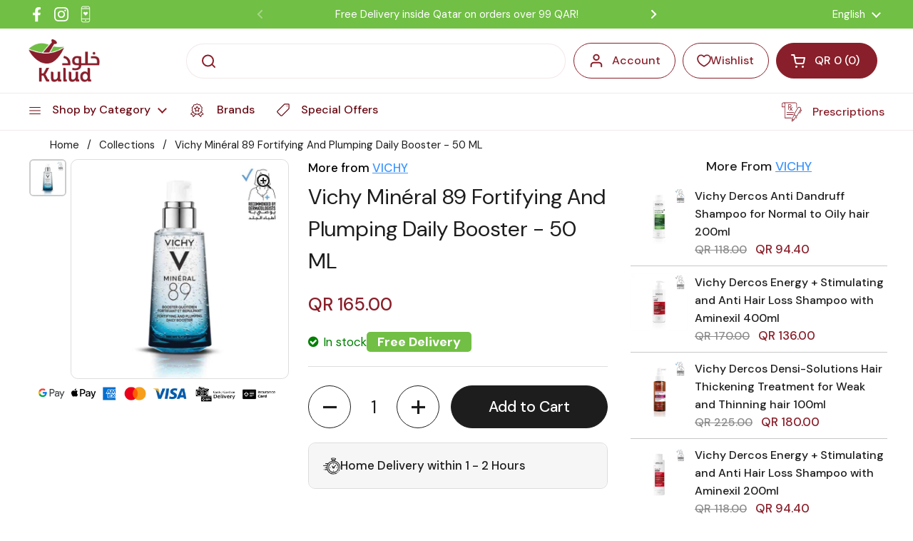

--- FILE ---
content_type: text/html; charset=utf-8
request_url: https://kuludonline.com/products/vichy-mineral-89-serum-50-ml
body_size: 67790
content:
<!doctype html><html class="no-js" lang="en" dir="ltr">
<head>
  <link rel="manifest" href="//kuludonline.com/cdn/shop/t/90/assets/manifest.js?v=114902436892249806051750836684">
<meta name="theme-color" content="#71bf44">
<!-- Start of Booster Apps Seo-0.1-->
<title>Vichy Minéral 89 Fortifying And Plumping Daily Booster - 50 ML | Kulud Pharmacy</title><meta name="description" content="Vichy Mineral 89 Hyaluronic Acid Serum is formulated with 89% Vichy Mineralizing Water and Hyaluronic Acid. The hydrating serum enriches the skin with long-lasting moisture using a minimalist 11-ingredient formulation. It hydrates, plumps and for..." /><script type="application/ld+json">
  {
    "@context": "https://schema.org",
    "@type": "WebSite",
    "name": "Kulud Pharmacy",
    "url": "https://kuludonline.com",
    "potentialAction": {
      "@type": "SearchAction",
      "query-input": "required name=query",
      "target": "https://kuludonline.com/search?q={query}"
    }
  }
</script><script type="application/ld+json">
  {
    "@context": "https://schema.org",
    "@type": "Product",
    "name": "Vichy Minéral 89 Fortifying And Plumping Daily Booster - 50 ML",
    "brand": {"@type": "Brand","name": "VICHY"},
    "sku": "53415",
    "mpn": "35966854",
    "description": "Vichy Mineral 89 Hyaluronic Acid Serum is formulated with 89% Vichy Mineralizing Water and Hyaluronic Acid. The hydrating serum enriches the skin with long-lasting moisture using a minimalist 11-ingredient formulation. It hyd\nrates, plumps and fortifies the skin against daily aggressors such as pollution, stress, and fatigue. Skin is hydrated, radiant and moisturized. The lightweight gel texture of the serum creates a soothing veil upon application, helping to support the skin’s natural barrier and defend against pollutants. Suitable for all skin types, even sensitive skin, the serum leaves the skin hydrated and provides a healthy-looking glow for up to 24 hours.Hypoallergenic, No fragrance, no alcohol",
    "url": "https://kuludonline.com/products/vichy-mineral-89-serum-50-ml","image": "https://kuludonline.com/cdn/shop/files/3337875543248_1_1080x.jpg?v=1746791706","itemCondition": "https://schema.org/NewCondition",
    "offers": [{
          "@type": "Offer","price": "165.00","priceCurrency": "QAR",
          "itemCondition": "https://schema.org/NewCondition",
          "url": "https://kuludonline.com/products/vichy-mineral-89-serum-50-ml?variant=47079782383910",
          "sku": "53415",
          "mpn": "35966854",
          "availability" : "https://schema.org/InStock",
          "priceValidUntil": "2026-02-15","gtin14": "35966854"}],"aggregateRating": {
"@type": "AggregateRating",
"reviewCount": 2,
"ratingValue": 5.0
}}
</script>
<!-- end of Booster Apps SEO -->

  <script type="lazyload_int" data-src='//d1liekpayvooaz.cloudfront.net/apps/uploadery/uploadery.js?shop=880d57-2.myshopify.com'></script>

<style id="w3_bg_load">
  div:not(.w3_bg), section:not(.w3_bg), iframelazy:not(.w3_bg){/*background-image:none !important;*/}
</style>
<script>
  var w3_lazy_load_by_px=200,blank_image_webp_url="https://cdn.shopify.com/s/files/1/0063/9965/6021/files/blank-img.webp",google_fonts_delay_load=1e4,w3_mousemoveloadimg=!1,w3_page_is_scrolled=!1,w3_lazy_load_js=1,w3_excluded_js=0;class w3_loadscripts{constructor(e){this.triggerEvents=e,this.eventOptions={passive:!0},this.userEventListener=this.triggerListener.bind(this),this.lazy_trigger,this.style_load_fired,this.lazy_scripts_load_fired=0,this.scripts_load_fired=0,this.scripts_load_fire=0,this.excluded_js=w3_excluded_js,this.w3_lazy_load_js=w3_lazy_load_js,this.w3_fonts="undefined"!=typeof w3_googlefont?w3_googlefont:[],this.w3_styles=[],this.w3_scripts={normal:[],async:[],defer:[],lazy:[]},this.allJQueries=[]}user_events_add(e){this.triggerEvents.forEach((t=>window.addEventListener(t,e.userEventListener,e.eventOptions)))}user_events_remove(e){this.triggerEvents.forEach((t=>window.removeEventListener(t,e.userEventListener,e.eventOptions)))}triggerListener_on_load(){"loading"===document.readyState?document.addEventListener("DOMContentLoaded",this.load_resources.bind(this)):this.load_resources()}triggerListener(){this.user_events_remove(this),this.lazy_scripts_load_fired=1,this.add_html_class("w3_user"),"loading"===document.readyState?(document.addEventListener("DOMContentLoaded",this.load_style_resources.bind(this)),this.scripts_load_fire||document.addEventListener("DOMContentLoaded",this.load_resources.bind(this))):(this.load_style_resources(),this.scripts_load_fire||this.load_resources())}async load_style_resources(){this.style_load_fired||(this.style_load_fired=!0,this.register_styles(),document.getElementsByTagName("html")[0].setAttribute("data-css",this.w3_styles.length),document.getElementsByTagName("html")[0].setAttribute("data-css-loaded",0),this.preload_scripts(this.w3_styles),this.load_styles_preloaded())}async load_styles_preloaded(){setTimeout((function(e){document.getElementsByTagName("html")[0].classList.contains("css-preloaded")?e.load_styles(e.w3_styles):e.load_styles_preloaded()}),200,this)}async load_resources(){this.scripts_load_fired||(this.scripts_load_fired=!0,this.hold_event_listeners(),this.exe_document_write(),this.register_scripts(),this.add_html_class("w3_start"),"function"==typeof w3_events_on_start_js&&w3_events_on_start_js(),this.preload_scripts(this.w3_scripts.normal),this.preload_scripts(this.w3_scripts.defer),this.preload_scripts(this.w3_scripts.async),this.wnwAnalytics(),this.wnwBoomerang(),await this.load_scripts(this.w3_scripts.normal),await this.load_scripts(this.w3_scripts.defer),await this.load_scripts(this.w3_scripts.async),await this.execute_domcontentloaded(),await this.execute_window_load(),window.dispatchEvent(new Event("w3-scripts-loaded")),this.add_html_class("w3_js"),"function"==typeof w3_events_on_end_js&&w3_events_on_end_js(),this.lazy_trigger=setInterval(this.w3_trigger_lazy_script,500,this))}async w3_trigger_lazy_script(e){e.lazy_scripts_load_fired&&(await e.load_scripts(e.w3_scripts.lazy),e.add_html_class("jsload"),clearInterval(e.lazy_trigger))}add_html_class(e){document.getElementsByTagName("html")[0].classList.add(e)}register_scripts(){document.querySelectorAll("script[type=lazyload_int]").forEach((e=>{e.hasAttribute("data-src")?e.hasAttribute("async")&&!1!==e.async?this.w3_scripts.async.push(e):e.hasAttribute("defer")&&!1!==e.defer||"module"===e.getAttribute("data-w3-type")?this.w3_scripts.defer.push(e):this.w3_scripts.normal.push(e):this.w3_scripts.normal.push(e)})),document.querySelectorAll("script[type=lazyload_ext]").forEach((e=>{this.w3_scripts.lazy.push(e)}))}register_styles(){document.querySelectorAll("link[data-href]").forEach((e=>{this.w3_styles.push(e)}))}async execute_script(e){return await this.repaint_frame(),new Promise((t=>{let s,n=document.createElement("script");[...e.attributes].forEach((e=>{let t=e.nodeName;"type"!==t&&"data-src"!==t&&("data-w3-type"===t&&(t="type",s=e.nodeValue),n.setAttribute(t,e.nodeValue))})),e.hasAttribute("data-src")?(n.setAttribute("src",e.getAttribute("data-src")),n.addEventListener("load",t),n.addEventListener("error",t)):(n.text=e.text,t()),null!==e.parentNode&&e.parentNode.replaceChild(n,e)}))}async execute_styles(e){var t;let s;return t=e,(s=document.createElement("link")).href=t.getAttribute("data-href"),s.rel="stylesheet",document.head.appendChild(s),void t.parentNode.removeChild(t)}async load_scripts(e){let t=e.shift();return t?(await this.execute_script(t),this.load_scripts(e)):Promise.resolve()}async load_styles(e){let t=e.shift();return t?(this.execute_styles(t),this.load_styles(e)):"loaded"}async load_fonts(e){var t=document.createDocumentFragment();e.forEach((e=>{let s=document.createElement("link");s.href=e,s.rel="stylesheet",t.appendChild(s)})),setTimeout((function(){document.head.appendChild(t)}),google_fonts_delay_load)}preload_scripts(e){var t=document.createDocumentFragment(),s=0,n=this;[...e].forEach((a=>{let i=a.getAttribute("data-src"),r=a.getAttribute("data-href");if(i){let e=document.createElement("link");e.href=i,e.rel="preload",e.as="script",t.appendChild(e)}else if(r){let a=document.createElement("link");a.href=r,a.rel="preload",a.as="style",s++,e.length==s&&(a.dataset.last=1),t.appendChild(a),a.onload=function(){fetch(this.href).then((e=>e.blob())).then((e=>{n.update_css_loader()})).catch((e=>{n.update_css_loader()}))},a.onerror=function(){n.update_css_loader()}}})),document.head.appendChild(t)}update_css_loader(){document.getElementsByTagName("html")[0].setAttribute("data-css-loaded",parseInt(document.getElementsByTagName("html")[0].getAttribute("data-css-loaded"))+1),document.getElementsByTagName("html")[0].getAttribute("data-css")==document.getElementsByTagName("html")[0].getAttribute("data-css-loaded")&&document.getElementsByTagName("html")[0].classList.add("css-preloaded")}hold_event_listeners(){let e={};function t(t,s){!function(t){function s(s){return e[t].eventsToRewrite.indexOf(s)>=0?"w3-"+s:s}e[t]||(e[t]={originalFunctions:{add:t.addEventListener,remove:t.removeEventListener},eventsToRewrite:[]},t.addEventListener=function(){arguments[0]=s(arguments[0]),e[t].originalFunctions.add.apply(t,arguments)},t.removeEventListener=function(){arguments[0]=s(arguments[0]),e[t].originalFunctions.remove.apply(t,arguments)})}(t),e[t].eventsToRewrite.push(s)}function s(e,t){let s=e[t];Object.defineProperty(e,t,{get:()=>s||function(){},set(n){e["w3"+t]=s=n}})}t(document,"DOMContentLoaded"),t(window,"DOMContentLoaded"),t(window,"load"),t(window,"pageshow"),t(document,"readystatechange"),s(document,"onreadystatechange"),s(window,"onload"),s(window,"onpageshow")}hold_jquery(e){let t=window.jQuery;Object.defineProperty(window,"jQuery",{get:()=>t,set(s){if(s&&s.fn&&!e.allJQueries.includes(s)){s.fn.ready=s.fn.init.prototype.ready=function(t){if(void 0!==t)return e.scripts_load_fired?e.domReadyFired?t.bind(document)(s):document.addEventListener("w3-DOMContentLoaded",(()=>t.bind(document)(s))):t.bind(document)(s),s(document)};let t=s.fn.on;s.fn.on=s.fn.init.prototype.on=function(){if("ready"==arguments[0]){if(this[0]!==document)return t.apply(this,arguments),this;arguments[1].bind(document)(s)}if(this[0]===window){function e(e){return e.split(" ").map((e=>"load"===e||0===e.indexOf("load.")?"w3-jquery-load":e)).join(" ")}"string"==typeof arguments[0]||arguments[0]instanceof String?arguments[0]=e(arguments[0]):"object"==typeof arguments[0]&&Object.keys(arguments[0]).forEach((t=>{Object.assign(arguments[0],{[e(t)]:arguments[0][t]})[t]}))}return t.apply(this,arguments),this},e.allJQueries.push(s)}t=s}})}async execute_domcontentloaded(){this.domReadyFired=!0,await this.repaint_frame(),document.dispatchEvent(new Event("w3-DOMContentLoaded")),await this.repaint_frame(),window.dispatchEvent(new Event("w3-DOMContentLoaded")),await this.repaint_frame(),document.dispatchEvent(new Event("w3-readystatechange")),await this.repaint_frame(),document.w3onreadystatechange&&document.w3onreadystatechange()}async execute_window_load(){await this.repaint_frame(),setTimeout((function(){window.dispatchEvent(new Event("w3-load"))}),100),await this.repaint_frame(),window.w3onload&&window.w3onload(),await this.repaint_frame(),this.allJQueries.forEach((e=>e(window).trigger("w3-jquery-load"))),window.dispatchEvent(new Event("w3-pageshow")),await this.repaint_frame(),window.w3onpageshow&&window.w3onpageshow()}exe_document_write(){let e=new Map;document.write=document.writeln=function(t){let s=document.currentScript,n=document.createRange(),a=s.parentElement,i=e.get(s);void 0===i&&(i=s.nextSibling,e.set(s,i));let r=document.createDocumentFragment();n.setStart(r,0),r.appendChild(n.createContextualFragment(t)),a.insertBefore(r,i)}}async repaint_frame(){return new Promise((e=>requestAnimationFrame(e)))}static execute(){let e=new w3_loadscripts(["keydown","mousemove","touchmove","touchstart","touchend","wheel"]);e.load_fonts(e.w3_fonts),e.user_events_add(e),e.excluded_js||e.hold_jquery(e),e.w3_lazy_load_js||(e.scripts_load_fire=1,e.triggerListener_on_load());let t=setInterval((function(e){null!=document.body&&(document.body.getBoundingClientRect().top<-30&&e.triggerListener(),clearInterval(t))}),500,e)}wnwAnalytics(){document.querySelectorAll(".analytics").forEach((function(e){trekkie.integrations=!1;var t=document.createElement("script");t.innerHTML=e.innerHTML,e.parentNode.insertBefore(t,e.nextSibling),e.parentNode.removeChild(e)}))}wnwBoomerang(){document.querySelectorAll(".boomerang").forEach((function(e){window.BOOMR.version=!1;var t=document.createElement("script");t.innerHTML=e.innerHTML,e.parentNode.insertBefore(t,e.nextSibling),e.parentNode.removeChild(e)}))}}setTimeout((function(){w3_loadscripts.execute()}),1e3);
</script>


  
  <meta name="facebook-domain-verification" content="nfcqu1re2dahi1v1kv97f70qt8c509" />
  <meta name="facebook-domain-verification" content="q7mz66ydbpxh61y59gx1h1elkfwiam" />
  <meta name="facebook-domain-verification" content="yrytcwdm6ahkgl2b4vgnjc1tc34z48" />

	<meta charset="utf-8">
  <meta http-equiv="X-UA-Compatible" content="IE=edge,chrome=1">
  <meta name="viewport" content="width=device-width, initial-scale=1.0, height=device-height, minimum-scale=1.0">
 
<link rel="stylesheet" href="https://cdnjs.cloudflare.com/ajax/libs/font-awesome/4.7.0/css/font-awesome.min.css"><link rel="shortcut icon" href="//kuludonline.com/cdn/shop/files/favicon-kulud_3.png?crop=center&height=32&v=1710669072&width=32" type="image/png" />


<meta property="og:site_name" content="Kulud Pharmacy">
<meta property="og:url" content="https://kuludonline.com/products/vichy-mineral-89-serum-50-ml">
<meta property="og:title" content="Vichy Mineral 89 Serum 50 ML">
<meta property="og:type" content="product">
<meta property="og:description" content="Buy Vichy Mineral 89 Serum 50 ML at best price on Kulud Online Pharmacy. Choose from wide range of Skin Care products and enjoy express delivery in Qatar."><meta property="og:image" content="http://kuludonline.com/cdn/shop/files/3337875543248_1.jpg?v=1746791706">
  <meta property="og:image:secure_url" content="https://kuludonline.com/cdn/shop/files/3337875543248_1.jpg?v=1746791706">
  <meta property="og:image:width" content="1080">
  <meta property="og:image:height" content="1080"><meta property="og:price:amount" content="165.00">
  <meta property="og:price:currency" content="QAR"><meta name="twitter:card" content="summary_large_image">
<meta name="twitter:title" content="Vichy Mineral 89 Serum 50 ML">
<meta name="twitter:description" content="Buy Vichy Mineral 89 Serum 50 ML at best price on Kulud Online Pharmacy. Choose from wide range of Skin Care products and enjoy express delivery in Qatar."><script type="application/ld+json">
  [
    {
      "@context": "https://schema.org",
      "@type": "WebSite",
      "name": "Kulud Pharmacy",
      "url": "https:\/\/kuludonline.com"
    },
    {
      "@context": "https://schema.org",
      "@type": "Organization",
      "name": "Kulud Pharmacy",
      "url": "https:\/\/kuludonline.com"
    }
  ]
</script>

<script type="application/ld+json">
{
  "@context": "http://schema.org",
  "@type": "BreadcrumbList",
  "itemListElement": [
    {
      "@type": "ListItem",
      "position": 1,
      "name": "Home",
      "item": "https://kuludonline.com"
    },{
        "@type": "ListItem",
        "position": 2,
        "name": "Vichy Minéral 89 Fortifying And Plumping Daily Booster - 50 ML",
        "item": "https://kuludonline.com/products/vichy-mineral-89-serum-50-ml"
      }]
}
</script><script type="application/ld+json">
  {
    "@context": "http://schema.org",
    "@type": "Product",
    "name": "Vichy Minéral 89 Fortifying And Plumping Daily Booster - 50 ML",
    "url": "https:\/\/kuludonline.com\/products\/vichy-mineral-89-serum-50-ml",
    "offers": [{
          "@type" : "Offer","sku": "53415","availability" : "http://schema.org/InStock",
          "price" : 165.0,
          "priceCurrency" : "QAR",
          "url" : "https:\/\/kuludonline.com\/products\/vichy-mineral-89-serum-50-ml?variant=47079782383910"
        }
],
    "brand": {
      "@type": "Brand",
      "name": "VICHY"
    },
    "description": "Vichy Mineral 89 Hyaluronic Acid Serum is formulated with 89% Vichy Mineralizing Water and Hyaluronic Acid. The hydrating serum enriches the skin with long-lasting moisture using a minimalist 11-ingredient formulation. It hyd\nrates, plumps and fortifies the skin against daily aggressors such as pollution, stress, and fatigue. Skin is hydrated, radiant and moisturized. The lightweight gel texture of the serum creates a soothing veil upon application, helping to support the skin’s natural barrier and defend against pollutants. Suitable for all skin types, even sensitive skin, the serum leaves the skin hydrated and provides a healthy-looking glow for up to 24 hours.Hypoallergenic, No fragrance, no alcohol",
    "category": "Face Moisturizers","sku": "53415",
    "image": {
      "@type": "ImageObject",
      "url": "https:\/\/kuludonline.com\/cdn\/shop\/files\/3337875543248_1.jpg?v=1746791706",
      "image": "https:\/\/kuludonline.com\/cdn\/shop\/files\/3337875543248_1.jpg?v=1746791706",
      "name": "Vichy Minéral 89 Fortifying And Plumping Daily Booster - 50 ML",
      "width": "1080",
      "height": "1080"
    }
  }
  </script><script type="text/javascript">
        function codeAddress() {
           console.log('window load')
        }
        window.onload = codeAddress;
      </script>
  <link rel="canonical" href="https://kuludonline.com/products/vichy-mineral-89-serum-50-ml">
<script src="https://code.jquery.com/jquery-3.6.0.min.js"></script>
  <link rel="preconnect" href="https://cdn.shopify.com"><link rel="preconnect" href="https://fonts.shopifycdn.com" crossorigin><link href="//kuludonline.com/cdn/shop/t/90/assets/theme.css?v=145789422985323767221735799999" as="style" rel="preload"><link href="//kuludonline.com/cdn/shop/t/90/assets/section-header.css?v=96463655151618599501735799999" as="style" rel="preload"><link href="//kuludonline.com/cdn/shop/t/90/assets/section-main-product.css?v=171104647113899270671735799999" as="style" rel="preload"><link rel="preload" as="image" href="//kuludonline.com/cdn/shop/files/3337875543248_1.jpg?v=1746791706&width=480" imagesrcset="//kuludonline.com/cdn/shop/files/3337875543248_1.jpg?v=1746791706&width=240 240w,//kuludonline.com/cdn/shop/files/3337875543248_1.jpg?v=1746791706&width=360 360w,//kuludonline.com/cdn/shop/files/3337875543248_1.jpg?v=1746791706&width=420 420w,//kuludonline.com/cdn/shop/files/3337875543248_1.jpg?v=1746791706&width=480 480w,//kuludonline.com/cdn/shop/files/3337875543248_1.jpg?v=1746791706&width=640 640w,//kuludonline.com/cdn/shop/files/3337875543248_1.jpg?v=1746791706&width=840 840w,//kuludonline.com/cdn/shop/files/3337875543248_1.jpg?v=1746791706&width=1080 1080w" imagesizes="(max-width: 767px) calc(100vw - 20px), (max-width: 1360px) 50vw, 620px"><link rel="preload" href="//kuludonline.com/cdn/fonts/dm_sans/dmsans_n5.8a0f1984c77eb7186ceb87c4da2173ff65eb012e.woff2" as="font" type="font/woff2" crossorigin><link rel="preload" href="//kuludonline.com/cdn/fonts/dm_sans/dmsans_n4.ec80bd4dd7e1a334c969c265873491ae56018d72.woff2" as="font" type="font/woff2" crossorigin><style type="text/css">
@font-face {
  font-family: "DM Sans";
  font-weight: 500;
  font-style: normal;
  font-display: swap;
  src: url("//kuludonline.com/cdn/fonts/dm_sans/dmsans_n5.8a0f1984c77eb7186ceb87c4da2173ff65eb012e.woff2") format("woff2"),
       url("//kuludonline.com/cdn/fonts/dm_sans/dmsans_n5.9ad2e755a89e15b3d6c53259daad5fc9609888e6.woff") format("woff");
}
@font-face {
  font-family: "DM Sans";
  font-weight: 400;
  font-style: normal;
  font-display: swap;
  src: url("//kuludonline.com/cdn/fonts/dm_sans/dmsans_n4.ec80bd4dd7e1a334c969c265873491ae56018d72.woff2") format("woff2"),
       url("//kuludonline.com/cdn/fonts/dm_sans/dmsans_n4.87bdd914d8a61247b911147ae68e754d695c58a6.woff") format("woff");
}
@font-face {
  font-family: "DM Sans";
  font-weight: 500;
  font-style: normal;
  font-display: swap;
  src: url("//kuludonline.com/cdn/fonts/dm_sans/dmsans_n5.8a0f1984c77eb7186ceb87c4da2173ff65eb012e.woff2") format("woff2"),
       url("//kuludonline.com/cdn/fonts/dm_sans/dmsans_n5.9ad2e755a89e15b3d6c53259daad5fc9609888e6.woff") format("woff");
}
@font-face {
  font-family: "DM Sans";
  font-weight: 400;
  font-style: italic;
  font-display: swap;
  src: url("//kuludonline.com/cdn/fonts/dm_sans/dmsans_i4.b8fe05e69ee95d5a53155c346957d8cbf5081c1a.woff2") format("woff2"),
       url("//kuludonline.com/cdn/fonts/dm_sans/dmsans_i4.403fe28ee2ea63e142575c0aa47684d65f8c23a0.woff") format("woff");
}




</style>
<style type="text/css">

  :root {

    /* Direction */
    --direction: ltr;

    /* Font variables */

    
      
    --font-stack-headings: "DM Sans", sans-serif;
    --font-weight-headings: 500;
    --font-style-headings: normal;

    --font-stack-body: "DM Sans", sans-serif;
    --font-weight-body: 400;--font-weight-body-bold: 500;--font-style-body: normal;--font-weight-buttons: var(--font-weight-body-bold);--font-weight-menu: var(--font-weight-body-bold);--base-headings-size: 70;
    --base-headings-line: 1.2;
    --base-body-size: 17;
    --base-body-line: 1.5;

    --base-menu-size: 16;

    


    /* Color variables */

    --color-background-header: #ffffff;
    --color-secondary-background-header: rgba(137, 31, 42, 0.08);
    --color-opacity-background-header: rgba(255, 255, 255, 0);
    --color-text-header: #891f2a;
    --color-foreground-header: #fff;
    --color-accent-header: #6a0b15;
    --color-foreground-accent-header: #fff;
    --color-borders-header: rgba(137, 31, 42, 0.1);

    --color-background-main: #ffffff;
    --color-secondary-background-main: rgba(29, 29, 29, 0.08);
    --color-third-background-main: rgba(29, 29, 29, 0.04);
    --color-fourth-background-main: rgba(29, 29, 29, 0.02);
    --color-opacity-background-main: rgba(255, 255, 255, 0);
    --color-text-main: #1d1d1d;
    --color-foreground-main: #fff;
    --color-secondary-text-main: rgba(29, 29, 29, 0.6);
    --color-accent-main: #000000;
    --color-foreground-accent-main: #fff;
    --color-borders-main: rgba(29, 29, 29, 0.15);

    --color-background-cards: #ffffff;
    --color-gradient-cards: ;
    --color-text-cards: #1d1d1d;
    --color-foreground-cards: #fff;
    --color-secondary-text-cards: rgba(29, 29, 29, 0.6);
    --color-accent-cards: #000000;
    --color-foreground-accent-cards: #fff;
    --color-borders-cards: #e1e1e1;

    --color-background-footer: #71bf44;
    --color-text-footer: #000000;
    --color-accent-footer: #891f2a;
    --color-borders-footer: rgba(0, 0, 0, 0.15);

    --color-borders-forms-primary: rgba(29, 29, 29, 0.3);
    --color-borders-forms-secondary: rgba(29, 29, 29, 0.6);

    /* Borders */

    --border-width-cards: 1px;
    --border-radius-cards: 10px;
    --border-width-buttons: 1px;
    --border-radius-buttons: 30px;
    --border-width-forms: 1px;
    --border-radius-forms: 5px;

    /* Shadows */
    --shadow-x-cards: 0px;
    --shadow-y-cards: 0px;
    --shadow-blur-cards: 0px;
    --color-shadow-cards: rgba(0,0,0,0);
    --shadow-x-buttons: 0px;
    --shadow-y-buttons: 0px;
    --shadow-blur-buttons: 0px;
    --color-shadow-buttons: rgba(0,0,0,0);

    /* Layout */

    --grid-gap-original-base: 18px;
    --container-vertical-space-base: 50px;
    --image-fit-padding: 0%;

  }

  .facets__summary, #main select, .sidebar select, .modal-content select {
    background-image: url('data:image/svg+xml;utf8,<svg width="13" height="8" fill="none" xmlns="http://www.w3.org/2000/svg"><path d="M1.414.086 7.9 6.57 6.485 7.985 0 1.5 1.414.086Z" fill="%231d1d1d"/><path d="M12.985 1.515 6.5 8 5.085 6.586 11.571.101l1.414 1.414Z" fill="%231d1d1d"/></svg>');
  }

  .card .star-rating__stars {
    background-image: url('data:image/svg+xml;utf8,<svg width="20" height="13" viewBox="0 0 14 13" fill="none" xmlns="http://www.w3.org/2000/svg"><path d="m7 0 1.572 4.837h5.085l-4.114 2.99 1.572 4.836L7 9.673l-4.114 2.99 1.571-4.837-4.114-2.99h5.085L7 0Z" stroke="%231d1d1d" stroke-width="1"/></svg>');
  }
  .card .star-rating__stars-active {
    background-image: url('data:image/svg+xml;utf8,<svg width="20" height="13" viewBox="0 0 14 13" fill="none" xmlns="http://www.w3.org/2000/svg"><path d="m7 0 1.572 4.837h5.085l-4.114 2.99 1.572 4.836L7 9.673l-4.114 2.99 1.571-4.837-4.114-2.99h5.085L7 0Z" fill="%231d1d1d" stroke-width="0"/></svg>');
  }

  .star-rating__stars {
    background-image: url('data:image/svg+xml;utf8,<svg width="20" height="13" viewBox="0 0 14 13" fill="none" xmlns="http://www.w3.org/2000/svg"><path d="m7 0 1.572 4.837h5.085l-4.114 2.99 1.572 4.836L7 9.673l-4.114 2.99 1.571-4.837-4.114-2.99h5.085L7 0Z" stroke="%231d1d1d" stroke-width="1"/></svg>');
  }
  .star-rating__stars-active {
    background-image: url('data:image/svg+xml;utf8,<svg width="20" height="13" viewBox="0 0 14 13" fill="none" xmlns="http://www.w3.org/2000/svg"><path d="m7 0 1.572 4.837h5.085l-4.114 2.99 1.572 4.836L7 9.673l-4.114 2.99 1.571-4.837-4.114-2.99h5.085L7 0Z" fill="%231d1d1d" stroke-width="0"/></svg>');
  }

  .product-item {--color-borders-cards: #6a0b15;}</style>

<style id="root-height">
  :root {
    --window-height: 100vh;
  }
</style><link href="//kuludonline.com/cdn/shop/t/90/assets/custom.css?v=174982114372108176401763710011" rel="stylesheet" type="text/css" media="all" />
  <link href="//kuludonline.com/cdn/shop/t/90/assets/theme.css?v=145789422985323767221735799999" rel="stylesheet" type="text/css" media="all" />



  
 
    <script>window.performance && window.performance.mark && window.performance.mark('shopify.content_for_header.start');</script><meta id="shopify-digital-wallet" name="shopify-digital-wallet" content="/81816387878/digital_wallets/dialog">
<link rel="alternate" hreflang="x-default" href="https://kuludonline.com/products/vichy-mineral-89-serum-50-ml">
<link rel="alternate" hreflang="en" href="https://kuludonline.com/products/vichy-mineral-89-serum-50-ml">
<link rel="alternate" hreflang="ar" href="https://kuludonline.com/ar/products/vichy-mineral-89-serum-50-ml">
<link rel="alternate" type="application/json+oembed" href="https://kuludonline.com/products/vichy-mineral-89-serum-50-ml.oembed">
<script async="async" src="/checkouts/internal/preloads.js?locale=en-QA"></script>
<script id="shopify-features" type="application/json">{"accessToken":"553891e02a4ac8e05802971f03dae93a","betas":["rich-media-storefront-analytics"],"domain":"kuludonline.com","predictiveSearch":true,"shopId":81816387878,"locale":"en"}</script>
<script>var Shopify = Shopify || {};
Shopify.shop = "880d57-2.myshopify.com";
Shopify.locale = "en";
Shopify.currency = {"active":"QAR","rate":"1.0"};
Shopify.country = "QA";
Shopify.theme = {"name":"Copy of Copy of Copy of Main Live Theme-popup-o...","id":175270625574,"schema_name":"Local","schema_version":"2.2.3","theme_store_id":1651,"role":"main"};
Shopify.theme.handle = "null";
Shopify.theme.style = {"id":null,"handle":null};
Shopify.cdnHost = "kuludonline.com/cdn";
Shopify.routes = Shopify.routes || {};
Shopify.routes.root = "/";</script>
<script type="module">!function(o){(o.Shopify=o.Shopify||{}).modules=!0}(window);</script>
<script>!function(o){function n(){var o=[];function n(){o.push(Array.prototype.slice.apply(arguments))}return n.q=o,n}var t=o.Shopify=o.Shopify||{};t.loadFeatures=n(),t.autoloadFeatures=n()}(window);</script>
<script id="shop-js-analytics" type="application/json">{"pageType":"product"}</script>
<script defer="defer" async type="module" src="//kuludonline.com/cdn/shopifycloud/shop-js/modules/v2/client.init-shop-cart-sync_IZsNAliE.en.esm.js"></script>
<script defer="defer" async type="module" src="//kuludonline.com/cdn/shopifycloud/shop-js/modules/v2/chunk.common_0OUaOowp.esm.js"></script>
<script type="module">
  await import("//kuludonline.com/cdn/shopifycloud/shop-js/modules/v2/client.init-shop-cart-sync_IZsNAliE.en.esm.js");
await import("//kuludonline.com/cdn/shopifycloud/shop-js/modules/v2/chunk.common_0OUaOowp.esm.js");

  window.Shopify.SignInWithShop?.initShopCartSync?.({"fedCMEnabled":true,"windoidEnabled":true});

</script>
<script>(function() {
  var isLoaded = false;
  function asyncLoad() {
    if (isLoaded) return;
    isLoaded = true;
    var urls = ["\/\/d1liekpayvooaz.cloudfront.net\/apps\/uploadery\/uploadery.js?shop=880d57-2.myshopify.com","https:\/\/atlantis.live.zoko.io\/scripts\/main.js?v=v2\u0026shop=880d57-2.myshopify.com","https:\/\/loox.io\/widget\/fjmcmYdafP\/loox.1713087093747.js?shop=880d57-2.myshopify.com","\/\/cdn.shopify.com\/proxy\/b414b1ebe30f4e204ae44e9c9af3393a0b60942d1c76d19ac5a0efc467aaa497\/api.goaffpro.com\/loader.js?shop=880d57-2.myshopify.com\u0026sp-cache-control=cHVibGljLCBtYXgtYWdlPTkwMA"];
    for (var i = 0; i < urls.length; i++) {
      var s = document.createElement('script');
      s.type = 'lazyload_int';
      s.async = true;
      s.dataset.src = urls[i];
      var x = document.getElementsByTagName('script')[0];
      x.parentNode.insertBefore(s, x);
    }
  };
  if(window.attachEvent) {
    window.attachEvent('onload', asyncLoad);
  } else {
    window.addEventListener('load', asyncLoad, false);
  }
})();</script>
<script id="__st">var __st={"a":81816387878,"offset":10800,"reqid":"cb7a93c7-38ea-4b3e-82c7-9ab765cac380-1768518842","pageurl":"kuludonline.com\/products\/vichy-mineral-89-serum-50-ml","u":"cd47476e4aaa","p":"product","rtyp":"product","rid":8821923414310};</script>
<script>window.ShopifyPaypalV4VisibilityTracking = true;</script>
<script id="captcha-bootstrap">!function(){'use strict';const t='contact',e='account',n='new_comment',o=[[t,t],['blogs',n],['comments',n],[t,'customer']],c=[[e,'customer_login'],[e,'guest_login'],[e,'recover_customer_password'],[e,'create_customer']],r=t=>t.map((([t,e])=>`form[action*='/${t}']:not([data-nocaptcha='true']) input[name='form_type'][value='${e}']`)).join(','),a=t=>()=>t?[...document.querySelectorAll(t)].map((t=>t.form)):[];function s(){const t=[...o],e=r(t);return a(e)}const i='password',u='form_key',d=['recaptcha-v3-token','g-recaptcha-response','h-captcha-response',i],f=()=>{try{return window.sessionStorage}catch{return}},m='__shopify_v',_=t=>t.elements[u];function p(t,e,n=!1){try{const o=window.sessionStorage,c=JSON.parse(o.getItem(e)),{data:r}=function(t){const{data:e,action:n}=t;return t[m]||n?{data:e,action:n}:{data:t,action:n}}(c);for(const[e,n]of Object.entries(r))t.elements[e]&&(t.elements[e].value=n);n&&o.removeItem(e)}catch(o){console.error('form repopulation failed',{error:o})}}const l='form_type',E='cptcha';function T(t){t.dataset[E]=!0}const w=window,h=w.document,L='Shopify',v='ce_forms',y='captcha';let A=!1;((t,e)=>{const n=(g='f06e6c50-85a8-45c8-87d0-21a2b65856fe',I='https://cdn.shopify.com/shopifycloud/storefront-forms-hcaptcha/ce_storefront_forms_captcha_hcaptcha.v1.5.2.iife.js',D={infoText:'Protected by hCaptcha',privacyText:'Privacy',termsText:'Terms'},(t,e,n)=>{const o=w[L][v],c=o.bindForm;if(c)return c(t,g,e,D).then(n);var r;o.q.push([[t,g,e,D],n]),r=I,A||(h.body.append(Object.assign(h.createElement('script'),{id:'captcha-provider',async:!0,src:r})),A=!0)});var g,I,D;w[L]=w[L]||{},w[L][v]=w[L][v]||{},w[L][v].q=[],w[L][y]=w[L][y]||{},w[L][y].protect=function(t,e){n(t,void 0,e),T(t)},Object.freeze(w[L][y]),function(t,e,n,w,h,L){const[v,y,A,g]=function(t,e,n){const i=e?o:[],u=t?c:[],d=[...i,...u],f=r(d),m=r(i),_=r(d.filter((([t,e])=>n.includes(e))));return[a(f),a(m),a(_),s()]}(w,h,L),I=t=>{const e=t.target;return e instanceof HTMLFormElement?e:e&&e.form},D=t=>v().includes(t);t.addEventListener('submit',(t=>{const e=I(t);if(!e)return;const n=D(e)&&!e.dataset.hcaptchaBound&&!e.dataset.recaptchaBound,o=_(e),c=g().includes(e)&&(!o||!o.value);(n||c)&&t.preventDefault(),c&&!n&&(function(t){try{if(!f())return;!function(t){const e=f();if(!e)return;const n=_(t);if(!n)return;const o=n.value;o&&e.removeItem(o)}(t);const e=Array.from(Array(32),(()=>Math.random().toString(36)[2])).join('');!function(t,e){_(t)||t.append(Object.assign(document.createElement('input'),{type:'hidden',name:u})),t.elements[u].value=e}(t,e),function(t,e){const n=f();if(!n)return;const o=[...t.querySelectorAll(`input[type='${i}']`)].map((({name:t})=>t)),c=[...d,...o],r={};for(const[a,s]of new FormData(t).entries())c.includes(a)||(r[a]=s);n.setItem(e,JSON.stringify({[m]:1,action:t.action,data:r}))}(t,e)}catch(e){console.error('failed to persist form',e)}}(e),e.submit())}));const S=(t,e)=>{t&&!t.dataset[E]&&(n(t,e.some((e=>e===t))),T(t))};for(const o of['focusin','change'])t.addEventListener(o,(t=>{const e=I(t);D(e)&&S(e,y())}));const B=e.get('form_key'),M=e.get(l),P=B&&M;t.addEventListener('DOMContentLoaded',(()=>{const t=y();if(P)for(const e of t)e.elements[l].value===M&&p(e,B);[...new Set([...A(),...v().filter((t=>'true'===t.dataset.shopifyCaptcha))])].forEach((e=>S(e,t)))}))}(h,new URLSearchParams(w.location.search),n,t,e,['guest_login'])})(!0,!0)}();</script>
<script integrity="sha256-4kQ18oKyAcykRKYeNunJcIwy7WH5gtpwJnB7kiuLZ1E=" data-source-attribution="shopify.loadfeatures" defer="defer" src="//kuludonline.com/cdn/shopifycloud/storefront/assets/storefront/load_feature-a0a9edcb.js" crossorigin="anonymous"></script>
<script data-source-attribution="shopify.dynamic_checkout.dynamic.init">var Shopify=Shopify||{};Shopify.PaymentButton=Shopify.PaymentButton||{isStorefrontPortableWallets:!0,init:function(){window.Shopify.PaymentButton.init=function(){};var t=document.createElement("script");t.src="https://kuludonline.com/cdn/shopifycloud/portable-wallets/latest/portable-wallets.en.js",t.type="module",document.head.appendChild(t)}};
</script>
<script data-source-attribution="shopify.dynamic_checkout.buyer_consent">
  function portableWalletsHideBuyerConsent(e){var t=document.getElementById("shopify-buyer-consent"),n=document.getElementById("shopify-subscription-policy-button");t&&n&&(t.classList.add("hidden"),t.setAttribute("aria-hidden","true"),n.removeEventListener("click",e))}function portableWalletsShowBuyerConsent(e){var t=document.getElementById("shopify-buyer-consent"),n=document.getElementById("shopify-subscription-policy-button");t&&n&&(t.classList.remove("hidden"),t.removeAttribute("aria-hidden"),n.addEventListener("click",e))}window.Shopify?.PaymentButton&&(window.Shopify.PaymentButton.hideBuyerConsent=portableWalletsHideBuyerConsent,window.Shopify.PaymentButton.showBuyerConsent=portableWalletsShowBuyerConsent);
</script>
<script data-source-attribution="shopify.dynamic_checkout.cart.bootstrap">document.addEventListener("DOMContentLoaded",(function(){function t(){return document.querySelector("shopify-accelerated-checkout-cart, shopify-accelerated-checkout")}if(t())Shopify.PaymentButton.init();else{new MutationObserver((function(e,n){t()&&(Shopify.PaymentButton.init(),n.disconnect())})).observe(document.body,{childList:!0,subtree:!0})}}));
</script>
<link id="shopify-accelerated-checkout-styles" rel="stylesheet" media="screen" href="https://kuludonline.com/cdn/shopifycloud/portable-wallets/latest/accelerated-checkout-backwards-compat.css" crossorigin="anonymous">
<style id="shopify-accelerated-checkout-cart">
        #shopify-buyer-consent {
  margin-top: 1em;
  display: inline-block;
  width: 100%;
}

#shopify-buyer-consent.hidden {
  display: none;
}

#shopify-subscription-policy-button {
  background: none;
  border: none;
  padding: 0;
  text-decoration: underline;
  font-size: inherit;
  cursor: pointer;
}

#shopify-subscription-policy-button::before {
  box-shadow: none;
}

      </style>

<script>window.performance && window.performance.mark && window.performance.mark('shopify.content_for_header.end');</script>
  
  <script>var trekkie=[];trekkie.integrations=!0;window.BOOMR={},window.BOOMR.version=true;</script>

  <script>
    const rbi = [];
    const ribSetSize = (img) => {
      if ( img.offsetWidth / img.dataset.ratio < img.offsetHeight ) {
        img.setAttribute('sizes', `${Math.ceil(img.offsetHeight * img.dataset.ratio)}px`);
      } else {
        img.setAttribute('sizes', `${Math.ceil(img.offsetWidth)}px`);
      }
    }
    const debounce = (fn, wait) => {
      let t;
      return (...args) => {
        clearTimeout(t);
        t = setTimeout(() => fn.apply(this, args), wait);
      };
    }
    window.KEYCODES = {
      TAB: 9,
      ESC: 27,
      DOWN: 40,
      RIGHT: 39,
      UP: 38,
      LEFT: 37,
      RETURN: 13
    };
    window.addEventListener('resize', debounce(()=>{
      for ( let img of rbi ) {
        ribSetSize(img);
      }
    }, 250));
  </script><noscript>
    <link rel="stylesheet" href="//kuludonline.com/cdn/shop/t/90/assets/theme-noscript.css?v=143499523122431679711735799999">
  </noscript>

  <style>
    .boost-sd__search-form-wrapper{
  display: none !important;
}
.boost-sd__search-result-toolbar-container{
  display: none !important;
}
  .rktheme-discount-label {
    right: 0px !important;
}  



 
  .shopify-section:has(.arabic_video) {
  display: none !important;
} 

  </style>

<!-- BEGIN app block: shopify://apps/langify/blocks/langify/b50c2edb-8c63-4e36-9e7c-a7fdd62ddb8f --><!-- BEGIN app snippet: ly-switcher-factory -->




<style>
  .ly-switcher-wrapper.ly-hide, .ly-recommendation.ly-hide, .ly-recommendation .ly-submit-btn {
    display: none !important;
  }

  #ly-switcher-factory-template {
    display: none;
  }.ly-languages-switcher ul > li[key="ar"] {
        order: 1 !important;
      }
      .ly-popup-modal .ly-popup-modal-content ul > li[key="ar"],
      .ly-languages-switcher.ly-links a[data-language-code="ar"] {
        order: 1 !important;
      }.ly-languages-switcher ul > li[key="en"] {
        order: 2 !important;
      }
      .ly-popup-modal .ly-popup-modal-content ul > li[key="en"],
      .ly-languages-switcher.ly-links a[data-language-code="en"] {
        order: 2 !important;
      }
      .ly-breakpoint-1 { display: none; }
      @media (min-width:0px) and (max-width: 999px ) {
        .ly-breakpoint-1 { display: flex; }

        .ly-recommendation .ly-banner-content, 
        .ly-recommendation .ly-popup-modal-content {
          font-size: 14px !important;
          color: #000 !important;
          background: #fff !important;
          border-radius: 0px !important;
          border-width: 0px !important;
          border-color: #000 !important;
        }
        .ly-recommendation-form button[type="submit"] {
          font-size: 14px !important;
          color: #fff !important;
          background: #999 !important;
        }
      }
      .ly-breakpoint-2 { display: none; }
      @media (min-width:1000px)  {
        .ly-breakpoint-2 { display: flex; }

        .ly-recommendation .ly-banner-content, 
        .ly-recommendation .ly-popup-modal-content {
          font-size: 14px !important;
          color: #000 !important;
          background: #fff !important;
          border-radius: 0px !important;
          border-width: 0px !important;
          border-color: #000 !important;
        }
        .ly-recommendation-form button[type="submit"] {
          font-size: 14px !important;
          color: #fff !important;
          background: #999 !important;
        }
      }


  
</style>


<template id="ly-switcher-factory-template">
<div data-breakpoint="0" class="ly-switcher-wrapper ly-breakpoint-1 fixed bottom_right ly-hide" style="font-size: 14px; margin: 0px 0px; "></div>

<div data-breakpoint="1000" class="ly-switcher-wrapper ly-breakpoint-2 fixed bottom_right ly-hide" style="font-size: 14px; margin: 0px 0px; "></div>
</template><!-- END app snippet -->

<script>
  var langify = window.langify || {};
  var customContents = {};
  var customContents_image = {};
  var langifySettingsOverwrites = {};
  var defaultSettings = {
    debug: false,               // BOOL : Enable/disable console logs
    observe: true,              // BOOL : Enable/disable the entire mutation observer (off switch)
    observeLinks: false,
    observeImages: true,
    observeCustomContents: true,
    maxMutations: 5,
    timeout: 100,               // INT : Milliseconds to wait after a mutation, before the next mutation event will be allowed for the element
    linksBlacklist: [],
    usePlaceholderMatching: false
  };

  if(langify.settings) { 
    langifySettingsOverwrites = Object.assign({}, langify.settings);
    langify.settings = Object.assign(defaultSettings, langify.settings); 
  } else { 
    langify.settings = defaultSettings; 
  }

  langify.settings.theme = null;
  langify.settings.switcher = {"customCSS":"","languageDetection":false,"languageDetectionDefault":"en","enableDefaultLanguage":false,"breakpoints":[{"key":0,"label":"0px","config":{"type":"none","corner":"bottom_right","position":"fixed","show_flags":true,"rectangle_icons":true,"square_icons":false,"round_icons":false,"show_label":true,"show_custom_name":true,"show_name":false,"show_iso_code":false,"is_dark":false,"is_transparent":false,"is_dropup":false,"arrow_size":100,"arrow_width":1,"arrow_filled":false,"h_space":0,"v_space":0,"h_item_space":0,"v_item_space":0,"h_item_padding":0,"v_item_padding":0,"text_color":"#000","link_color":"#000","arrow_color":"#000","bg_color":"#fff","border_color":"#000","border_width":0,"border_radius":0,"fontsize":14,"recommendation_fontsize":14,"recommendation_border_width":0,"recommendation_border_radius":0,"recommendation_text_color":"#000","recommendation_link_color":"#000","recommendation_button_bg_color":"#999","recommendation_button_text_color":"#fff","recommendation_bg_color":"#fff","recommendation_border_color":"#000","show_currency_selector":false,"currency_switcher_enabled":false,"country_switcher_enabled":false,"switcherLabel":"show_custom_name","switcherIcons":"rectangle_icons"}},{"key":1000,"label":"1000px","config":{"type":"none","corner":"bottom_right","position":"fixed","show_flags":true,"rectangle_icons":true,"square_icons":false,"round_icons":false,"show_label":true,"show_custom_name":true,"show_name":false,"show_iso_code":false,"is_dark":false,"is_transparent":false,"is_dropup":false,"arrow_size":100,"arrow_width":1,"arrow_filled":false,"h_space":0,"v_space":0,"h_item_space":0,"v_item_space":0,"h_item_padding":0,"v_item_padding":0,"text_color":"#000","link_color":"#000","arrow_color":"#000","bg_color":"#fff","border_color":"#000","border_width":0,"border_radius":0,"fontsize":14,"recommendation_fontsize":14,"recommendation_border_width":0,"recommendation_border_radius":0,"recommendation_text_color":"#000","recommendation_link_color":"#000","recommendation_button_bg_color":"#999","recommendation_button_text_color":"#fff","recommendation_bg_color":"#fff","recommendation_border_color":"#000","show_currency_selector":false,"currency_switcher_enabled":false,"country_switcher_enabled":false,"switcherLabel":"show_custom_name","switcherIcons":"rectangle_icons"}}],"languages":[{"iso_code":"ar","country_code":null,"currency_code":null,"root_url":"\/ar","name":"Arabic","primary":false,"domain":false,"published":true,"custom_name":false},{"iso_code":"en","country_code":null,"currency_code":null,"root_url":"\/","name":"English","primary":true,"domain":"kuludonline.com","published":true,"custom_name":false}],"recommendation_enabled":false,"recommendation_type":"popup","recommendation_switcher_key":-1,"recommendation_strings":{},"recommendation":{"recommendation_backdrop_show":true,"recommendation_corner":"center_center","recommendation_banner_corner":"top","recommendation_fontsize":14,"recommendation_border_width":0,"recommendation_border_radius":0,"recommendation_text_color":"#000","recommendation_link_color":"#000","recommendation_button_bg_color":"#999","recommendation_button_text_color":"#fff","recommendation_bg_color":"#fff","recommendation_border_color":"#000"}};
  if(langify.settings.switcher === null) {
    langify.settings.switcher = {};
  }
  langify.settings.switcher.customIcons = null;

  langify.locale = langify.locale || {
    country_code: "QA",
    language_code: "en",
    currency_code: null,
    primary: true,
    iso_code: "en",
    root_url: "\/",
    language_id: "ly196724",
    shop_url: "https:\/\/kuludonline.com",
    domain_feature_enabled: null,
    languages: [{
        iso_code: "en",
        root_url: "\/",
        domain: null,
      },{
        iso_code: "ar",
        root_url: "\/ar",
        domain: null,
      },]
  };

  langify.localization = {
    available_countries: ["Afghanistan","Åland Islands","Albania","Algeria","Andorra","Angola","Anguilla","Antigua \u0026amp; Barbuda","Argentina","Armenia","Aruba","Ascension Island","Australia","Austria","Azerbaijan","Bahamas","Bahrain","Bangladesh","Barbados","Belarus","Belgium","Belize","Benin","Bermuda","Bhutan","Bolivia","Bosnia \u0026amp; Herzegovina","Botswana","Brazil","British Indian Ocean Territory","British Virgin Islands","Brunei","Bulgaria","Burkina Faso","Burundi","Cambodia","Cameroon","Canada","Cape Verde","Caribbean Netherlands","Cayman Islands","Central African Republic","Chad","Chile","China","Christmas Island","Cocos (Keeling) Islands","Colombia","Comoros","Congo - Brazzaville","Congo - Kinshasa","Cook Islands","Costa Rica","Côte d’Ivoire","Croatia","Curaçao","Cyprus","Czechia","Denmark","Djibouti","Dominica","Dominican Republic","Ecuador","Egypt","El Salvador","Equatorial Guinea","Eritrea","Estonia","Eswatini","Ethiopia","Falkland Islands","Faroe Islands","Fiji","Finland","France","French Guiana","French Polynesia","French Southern Territories","Gabon","Gambia","Georgia","Germany","Ghana","Gibraltar","Greece","Greenland","Grenada","Guadeloupe","Guatemala","Guernsey","Guinea","Guinea-Bissau","Guyana","Haiti","Honduras","Hong Kong SAR","Hungary","Iceland","India","Indonesia","Iraq","Ireland","Isle of Man","Israel","Italy","Jamaica","Japan","Jersey","Jordan","Kazakhstan","Kenya","Kiribati","Kosovo","Kuwait","Kyrgyzstan","Laos","Latvia","Lebanon","Lesotho","Liberia","Libya","Liechtenstein","Lithuania","Luxembourg","Macao SAR","Madagascar","Malawi","Malaysia","Maldives","Mali","Malta","Martinique","Mauritania","Mauritius","Mayotte","Mexico","Moldova","Monaco","Mongolia","Montenegro","Montserrat","Morocco","Mozambique","Myanmar (Burma)","Namibia","Nauru","Nepal","Netherlands","New Caledonia","New Zealand","Nicaragua","Niger","Nigeria","Niue","Norfolk Island","North Macedonia","Norway","Oman","Pakistan","Palestinian Territories","Panama","Papua New Guinea","Paraguay","Peru","Philippines","Pitcairn Islands","Poland","Portugal","Qatar","Réunion","Romania","Russia","Rwanda","Samoa","San Marino","São Tomé \u0026amp; Príncipe","Saudi Arabia","Senegal","Serbia","Seychelles","Sierra Leone","Singapore","Sint Maarten","Slovakia","Slovenia","Solomon Islands","Somalia","South Africa","South Georgia \u0026amp; South Sandwich Islands","South Korea","South Sudan","Spain","Sri Lanka","St. Barthélemy","St. Helena","St. Kitts \u0026amp; Nevis","St. Lucia","St. Martin","St. Pierre \u0026amp; Miquelon","St. Vincent \u0026amp; Grenadines","Sudan","Suriname","Svalbard \u0026amp; Jan Mayen","Sweden","Switzerland","Taiwan","Tajikistan","Tanzania","Thailand","Timor-Leste","Togo","Tokelau","Tonga","Trinidad \u0026amp; Tobago","Tristan da Cunha","Tunisia","Türkiye","Turkmenistan","Turks \u0026amp; Caicos Islands","Tuvalu","U.S. Outlying Islands","Uganda","Ukraine","United Arab Emirates","United Kingdom","United States","Uruguay","Uzbekistan","Vanuatu","Vatican City","Venezuela","Vietnam","Wallis \u0026amp; Futuna","Western Sahara","Yemen","Zambia","Zimbabwe"],
    available_languages: [{"shop_locale":{"locale":"en","enabled":true,"primary":true,"published":true}},{"shop_locale":{"locale":"ar","enabled":true,"primary":false,"published":true}}],
    country: "Qatar",
    language: {"shop_locale":{"locale":"en","enabled":true,"primary":true,"published":true}},
    market: {
      handle: "qa",
      id: 68277698854,
      metafields: {"error":"json not allowed for this object"},
    }
  };

  // Disable link correction ALWAYS on languages with mapped domains
  
  if(langify.locale.root_url == '/') {
    langify.settings.observeLinks = false;
  }


  function extractImageObject(val) {
  if (!val || val === '') return false;

  // Handle src-sets (e.g., "image_600x600.jpg 1x, image_1200x1200.jpg 2x")
  if (val.search(/([0-9]+w?h?x?,)/gi) > -1) {
    val = val.split(/([0-9]+w?h?x?,)/gi)[0];
  }

  const hostBegin = val.indexOf('//') !== -1 ? val.indexOf('//') : 0;
  const hostEnd = val.lastIndexOf('/') + 1;
  const host = val.substring(hostBegin, hostEnd);
  let afterHost = val.substring(hostEnd);

  // Remove query/hash fragments
  afterHost = afterHost.split('#')[0].split('?')[0];

  // Extract name before any Shopify modifiers or file extension
  // e.g., "photo_600x600_crop_center@2x.jpg" → "photo"
  const name = afterHost.replace(
    /(_[0-9]+x[0-9]*|_{width}x|_{size})?(_crop_(top|center|bottom|left|right))?(@[0-9]*x)?(\.progressive)?(\.(png\.jpg|jpe?g|png|gif|webp))?$/i,
    ''
  );

  // Extract file extension (if any)
  let type = '';
  const match = afterHost.match(/\.(png\.jpg|jpe?g|png|gif|webp)$/i);
  if (match) {
    type = match[1].replace('png.jpg', 'jpg'); // fix weird double-extension cases
  }

  // Clean file name with extension or suffixes normalized
  const file = afterHost.replace(
    /(_[0-9]+x[0-9]*|_{width}x|_{size})?(_crop_(top|center|bottom|left|right))?(@[0-9]*x)?(\.progressive)?(\.(png\.jpg|jpe?g|png|gif|webp))?$/i,
    type ? '.' + type : ''
  );

  return { host, name, type, file };
}



  /* Custom Contents Section*/
  var customContents = {};

  // Images Section
  

  

</script><link rel="preload stylesheet" href="https://cdn.shopify.com/extensions/019a5e5e-a484-720d-b1ab-d37a963e7bba/extension-langify-79/assets/langify-lib.css" as="style" media="print" onload="this.media='all'; this.onload=null;"><!-- END app block --><!-- BEGIN app block: shopify://apps/glood-product-recommendations/blocks/app-embed/6e79d991-1504-45bb-88e3-1fb55a4f26cd -->













<script
  id="glood-loader"
  page-enabled="true"
>
  (function () {
    function generateUUID() {
      const timestampInSecs = Math.floor(Date.now() / 1000);
      if (typeof window.crypto.randomUUID === 'function') {
        return `${timestampInSecs}-${window.crypto.randomUUID()}`;
      }
      const generateUID = () =>
        ([1e7] + -1e3 + -4e3 + -8e3 + -1e11).replace(/[018]/g, c =>
            (
            c ^
            (Math.random() * 16 >> c / 4)
          ).toString(16)
        );
      return `${timestampInSecs}-${generateUID()}`;
    }

    function setCookie(name, value, days) {
      if(!days){
        document.cookie = `${name}=${value}; path=/`;
        return;
      }
      const expires = new Date(Date.now() + days * 24 * 60 * 60 * 1000).toUTCString();
      document.cookie = `${name}=${value}; expires=${expires}; path=/`;
    }

    function getCookie(name) {
      const nameEQ = name + "=";
      const cookies = document.cookie.split(';');
      for (let i = 0; i < cookies.length; i++) {
        let cookie = cookies[i].trim();
        if (cookie.indexOf(nameEQ) === 0) return cookie.substring(nameEQ.length);
      }
      return null;
    }

    let uuid = getCookie('rk_uid');

    // Set the cookie with rk_uid key only if it doesn't exist
    if (!uuid) {
      uuid = generateUUID();
      
        setCookie('rk_uid', uuid); // setting cookie for a session
      
    }

    document.addEventListener("visitorConsentCollected", (event) => {
      if(event.detail.preferencesAllowed && event.detail.analyticsAllowed && event.detail.marketingAllowed){
        setCookie('rk_uid', uuid, 365); // setting cookie for a year
      }
    });

    let customer = {};
    if ("") {
      customer = {
        acceptsMarketing: false,
        b2b: false,
        email: "",
        firstName: "",
        hasAccount: null,
        id: 0,
        lastName: "",
        name: "",
        ordersCount: 0,
        phone: "",
        tags: null,
        totalSpent: 0,
        address: null,
      };
    }
    function initializeGloodObject() {
      window.glood = {
        config: {
          uid: uuid,
          pageUrl: "kuludonline.com" + "/products/vichy-mineral-89-serum-50-ml",
          pageType: 'product'
        },
        shop: {
          myShopifyDomain: "880d57-2.myshopify.com",
          locale: "en",
          currencyCode: "QAR",
          moneyFormat: "\u003cspan\u003eQR\u003c\/span\u003e {{amount}}",
          id: "81816387878",
          domain: "kuludonline.com",
          currencyRate: window.Shopify?.currency?.rate || 1,
        },
        shopify: {
          rootUrl: "/"
        },
        localization: {
          country: "QA",
          market: {
            handle: "qa",
            id: "68277698854"
          },
          language: {
            locale: "en",
            primary: true,
            rootUrl: "/"
          },
          currency: "QAR"
        },
        product: {"id":8821923414310,"title":"Vichy Minéral 89 Fortifying And Plumping Daily Booster - 50 ML","handle":"vichy-mineral-89-serum-50-ml","description":"\u003cp\u003e\u003cstrong\u003eVichy Mineral 89 Hyaluronic Acid Serum is formulated with 89% Vichy Mineralizing Water and Hyaluronic Acid. \u003c\/strong\u003eThe hydrating serum enriches the skin with long-lasting moisture using a minimalist 11-ingredient formulation. It hyd\u003c\/p\u003e\n\u003cp\u003erates, plumps and fortifies the skin against daily aggressors such as pollution, stress, and fatigue. Skin is hydrated, radiant and moisturized. The lightweight gel texture of the serum creates a soothing veil upon application, helping to support the skin’s natural barrier and defend against pollutants. Suitable for all skin types, even sensitive skin, the serum leaves the skin hydrated and provides a healthy-looking glow for up to 24 hours.Hypoallergenic, No fragrance, no alcohol\u003cbr\u003e\u003c\/p\u003e","published_at":"2023-10-31T14:43:33+03:00","created_at":"2023-10-31T14:43:33+03:00","vendor":"VICHY","type":"Face Moisturizers","tags":["Eid Items","hyaluronic serum","Skin Repair Essentials","skincare30","spendjetour","Travel Sizes","Up To 20","vichy mineral 89","vichy-mineral-89-serum-50-ml","vichy25","vichy30"],"price":16500,"price_min":16500,"price_max":16500,"available":true,"price_varies":false,"compare_at_price":0,"compare_at_price_min":0,"compare_at_price_max":0,"compare_at_price_varies":false,"variants":[{"id":47079782383910,"title":"Default Title","option1":"Default Title","option2":null,"option3":null,"sku":"53415","requires_shipping":true,"taxable":false,"featured_image":null,"available":true,"name":"Vichy Minéral 89 Fortifying And Plumping Daily Booster - 50 ML","public_title":null,"options":["Default Title"],"price":16500,"weight":0,"compare_at_price":0,"inventory_management":"shopify","barcode":"35966854","requires_selling_plan":false,"selling_plan_allocations":[]}],"images":["\/\/kuludonline.com\/cdn\/shop\/files\/3337875543248_1.jpg?v=1746791706"],"featured_image":"\/\/kuludonline.com\/cdn\/shop\/files\/3337875543248_1.jpg?v=1746791706","options":["Title"],"media":[{"alt":null,"id":40693846868262,"position":1,"preview_image":{"aspect_ratio":1.0,"height":1080,"width":1080,"src":"\/\/kuludonline.com\/cdn\/shop\/files\/3337875543248_1.jpg?v=1746791706"},"aspect_ratio":1.0,"height":1080,"media_type":"image","src":"\/\/kuludonline.com\/cdn\/shop\/files\/3337875543248_1.jpg?v=1746791706","width":1080}],"requires_selling_plan":false,"selling_plan_groups":[],"content":"\u003cp\u003e\u003cstrong\u003eVichy Mineral 89 Hyaluronic Acid Serum is formulated with 89% Vichy Mineralizing Water and Hyaluronic Acid. \u003c\/strong\u003eThe hydrating serum enriches the skin with long-lasting moisture using a minimalist 11-ingredient formulation. It hyd\u003c\/p\u003e\n\u003cp\u003erates, plumps and fortifies the skin against daily aggressors such as pollution, stress, and fatigue. Skin is hydrated, radiant and moisturized. The lightweight gel texture of the serum creates a soothing veil upon application, helping to support the skin’s natural barrier and defend against pollutants. Suitable for all skin types, even sensitive skin, the serum leaves the skin hydrated and provides a healthy-looking glow for up to 24 hours.Hypoallergenic, No fragrance, no alcohol\u003cbr\u003e\u003c\/p\u003e"},
        collection: null,
        customer,
        cart: {"note":null,"attributes":{},"original_total_price":0,"total_price":0,"total_discount":0,"total_weight":0.0,"item_count":0,"items":[],"requires_shipping":false,"currency":"QAR","items_subtotal_price":0,"cart_level_discount_applications":[],"checkout_charge_amount":0},
        version: "v2",
        storefrontTemplateUrl: "",
        appEmbedSettings: {"enable-design-mode-preview":false,"load-glood-ai-bundles":true,"saperateBlockAPICalls":false,"init-event-name":"","jsCode":"","custom_styles":"","enableRecommendationV3":false,"enableReleaseCandiatePreview":false,"wait-for-privacy-consent":false,"disable-rk-styles":false,"add-glide-init-timeouts":false},
        theme: {
          id: window.Shopify.theme?.id, // Since liquid theme object from shopify is depricated
          themeStoreId: window.Shopify.theme?.theme_store_id
        },
        insideShopifyEditor: false
      };
    }

    
      initializeGloodObject();
    

    try{
      function func(){
        
      }
      func();
    } catch(error){
      console.warn('GLOOD.AI: Error in js code from app-embed', error)
    };
  })();

  function _handleGloodEditorV3SectionError(sectionId) {
    const sectionElement = document.querySelector(`#rk-widget-${sectionId}`);
    const errorText = "Glood Product Recommendation Section (id: __SECTION_ID__) is not visible. Use the following steps to ensure it is loaded correctly. Please ignore if this is expected.".replace('__SECTION_ID__', sectionId)
    if (sectionElement && sectionElement.getAttribute('data-inside-shopify-editor') === 'true' && false) {
      sectionElement.innerHTML = `
        <div style="
            padding: 28px;
            background: #ffffff;
            border-radius: 12px;
            box-shadow: 0 4px 12px rgba(0, 0, 0, 0.1);
            margin: 32px auto;
            border: 1px solid #E2E8F0;
            font-family: 'Inter', -apple-system, BlinkMacSystemFont, 'Segoe UI', Roboto, Oxygen, Ubuntu, Cantarell, sans-serif;
            margin-top: 40px;
            margin-bottom: 40px;
        ">
            <h2 style="
                margin-bottom: 10px;
                font-size: 16px;
                font-weight: 700;
                display: flex;
                align-items: center;
                gap: 8px;
            ">
                ${errorText}
            </h2>

            <div style="
                color: #374151;
                font-size: 15px;
                line-height: 1.6;
            ">
                <ul style="
                    margin: 0;
                    padding-left: 20px;
                    list-style-type: disc;
                    font-size: 14px;
                ">
                    <li style="margin-bottom: 10px;">Make sure this section is created and enabled in the Glood.AI app.</li>
                    <li style="margin-bottom: 10px;">Check that the V3 templates are set up correctly and properly configured.</li>
                    <li style="margin-bottom: 10px;">Verify the section settings such as AI Recommendations, Excluded Products &amp; Tags, Filter Criteria, etc.</li>
                    <li style="margin-bottom: 10px;">
                        You can ignore this message if this section was recently viewed or is intentionally excluded from this page.
                    </li>
                    <li style="margin-bottom: 10px;">
                        Need further assistance?
                        <a href="mailto:support@glood.ai" style="
                            color: #2563EB;
                            font-weight: 500;
                            text-decoration: none;
                        ">Feel free to reach out to our support team.</a>.
                    </li>
                </ul>

                <div style="
                    margin-top: 20px;
                    padding: 12px;
                    border-left: 4px solid #CBD5E0;
                    background: #F8FAFC;
                    color: #64748B;
                    font-style: italic;
                    font-size: 14px;
                ">
                    <b>Note: This message is only visible in the editor and won&#39;t appear to store visitors.</b>
                </div>
            </div>
        </div>
      `;
    } else if (sectionElement && sectionElement.getAttribute('data-inside-shopify-editor') === 'true' && !false) {
      sectionElement.innerHTML = `
        <div style="
            padding: 28px;
            background: #ffffff;
            border-radius: 12px;
            box-shadow: 0 4px 12px rgba(0, 0, 0, 0.1);
            margin: 32px auto;
            border: 1px solid #E2E8F0;
            font-family: 'Inter', -apple-system, BlinkMacSystemFont, 'Segoe UI', Roboto, Oxygen, Ubuntu, Cantarell, sans-serif;
            margin-top: 40px;
            margin-bottom: 40px;
        ">
            <h2 style="
                margin-bottom: 10px;
                font-size: 16px;
                font-weight: 700;
                display: flex;
                align-items: center;
                gap: 8px;
            ">
                ${errorText}
            </h2>

            <div style="
                color: #374151;
                font-size: 15px;
                line-height: 1.6;
            ">

                <ul style="
                    margin: 0;
                    padding-left: 20px;
                    list-style-type: disc;
                    font-size: 14px;
                ">
                    <li style="margin-bottom: 10px;">Make sure a section with this ID exists and is properly set up in the Glood.AI app.</li>
                    <li style="margin-bottom: 10px;">Check that the correct template is assigned to this section.</li>
                    <li style="margin-bottom: 10px;">
                        You can ignore this message if this section was recently viewed or is intentionally excluded from this page.
                    </li>
                    <li style="margin-bottom: 10px;">
                        Need further assistance?
                        <a href="mailto:support@glood.ai" style="
                            color: #2563EB;
                            font-weight: 500;
                            text-decoration: none;
                        ">Feel free to reach out to our support team.</a>.
                    </li>
                </ul>

                <div style="
                    margin-top: 20px;
                    padding: 12px;
                    border-left: 4px solid #CBD5E0;
                    background: #F8FAFC;
                    color: #64748B;
                    font-style: italic;
                    font-size: 14px;
                ">
                    <b>Note: This message is only visible in the editor and won&#39;t appear to store visitors.</b>
                </div>
            </div>
        </div>
      `
    }
  }
</script>




  <script
    id="rk-app-bundle-main-js"
    src="https://cdn.shopify.com/extensions/019b7745-ac18-7bf4-8204-83b79876332f/recommendation-kit-120/assets/glood-ai-bundles.js"
    type="text/javascript"
    defer
  ></script>
  <link
    href="https://cdn.shopify.com/extensions/019b7745-ac18-7bf4-8204-83b79876332f/recommendation-kit-120/assets/glood-ai-bundles-styles.css"
    rel="stylesheet"
    type="text/css"
    media="print"
    onload="this.media='all'"
  >




  
    <script
      id="rk-app-embed-main-js"
      src="https://cdn.shopify.com/extensions/019b7745-ac18-7bf4-8204-83b79876332f/recommendation-kit-120/assets/glood-ai-recommendations.js"
      type="text/javascript"
      defer
    ></script>
  



    
      <link
        href="https://cdn.shopify.com/extensions/019b7745-ac18-7bf4-8204-83b79876332f/recommendation-kit-120/assets/glood-ai-recommendations-styles.css"
        rel="stylesheet"
        type="text/css"
        media="print"
        onload="this.media='all'"
      >
  

  <style>
    .__gai-skl-cont {
      gap: 5px;
      width: 100%;
    }

    .__gai-skl-card {
      display: flex;
      flex-direction: column;
      gap: 10px;
      width: 100%;
      border-radius: 10px;
    }

    .__gai-skl-img {
      width: 100%;
      background-color: #f0f0f0;
      border-radius: 10px;
    }

    .__gai-skl-text {
      width: 100%;
      height: 20px;
      background-color: #f0f0f0;
      border-radius: 5px;
    }

    .__gai-shimmer-effect {
      display: block !important;
      background: linear-gradient(
        90deg,
        rgba(200, 200, 200, 0.3) 25%,
        rgba(200, 200, 200, 0.5) 50%,
        rgba(200, 200, 200, 0.3) 75%
      );
      background-size: 200% 100%;
      animation: skeleton-loading 1.5s infinite;
      border-radius: 4px;
    }

    .__gai-skl-buy-btn {
      width: 100%;
      height: 40px;
      margin-left: 0;
      border-radius: 10px;
    }

    .__gai-btn-full-width {
      width: 100%;
      margin-left: 0;
    }

    .__gai-skl-header {
      width: 100%;
      display: flex;
      justify-content: start;
      align-items: center;
      padding: 12px 0 12px 0;
    }

    .__gai-skl-amz-small {
      display: block;
      margin-top: 10px;
    }

    .__gai-skl-title {
      width: 50%;
      height: 26px;
      border-radius: 10px;
    }

    .__gai-skl-amazon {
      display: flex;
      align-items: center;
      justify-content: start;
      flex-direction: column;
    }

    .__gai-skl-amazon .__gai-skl-card {
      display: flex;
      justify-content: start;
      align-items: start;
      flex-direction: row;
    }

    .__gai-skl-amazon .__gai-skl-img {
      width: 50%;
      max-width: 100px;
    }

    .__gai-skl-holder {
      display: flex;
      flex-direction: column;
      gap: 10px;
      width: 100%;
    }

    @media screen and (max-width: 768px) and (min-width: 481px) {
      .__gai-skl-amazon .__gai-skl-img {
        max-width: 150px;
      }
    }

    @media screen and (min-width: 768px) {
      .__gai-skl-buy-btn {
        width: 140px;
        height: 40px;
        margin-left: 30px;
      }
      .__gai-skl-amazon {
        flex-direction: row;
      }

      .__gai-skl-amazon .__gai-skl-img {
        width: 100%;
        max-width: 100%;
      }

      .__gai-skl-amz-small {
        display: none !important;
      }

      .__gai-skl-cont {
        gap: 20px;
      }

      .__gai-atc-skl {
        display: none !important;
      }
      .__gai-skl-header {
        justify-content: center;
        padding: 20px 0 20px 0;
      }

      .__gai-skl-title {
        height: 26px;
      }

      .__gai-skl-amazon .__gai-skl-card {
        max-width: 600px;
        flex-direction: column;
      }
    }

    /* Keyframes for animation */
    @keyframes skeleton-loading {
      0% {
        background-position: 200% 0;
      }

      100% {
        background-position: -200% 0;
      }
    }

    .__gai-amz-details {
      display: none;
    }

    .__gai-skl-amz-saperator {
      display: flex;
      justify-content: center;
      align-items: center;
    }

    @media screen and (min-width: 768px) {
      .__gai-amz-details {
        display: flex;
        width: 100%;
        max-width: 25%;
        flex-direction: column;
        justify-items: center;
        align-items: center;
      }
      .__gai-skl-amz-mob-tit {
        display: none;
      }
    }

    .__gai-amz-prc {
      margin-bottom: 6px;
      height: 20px;
    }
  </style>



  <style>
    
  </style>


<!-- END app block --><!-- BEGIN app block: shopify://apps/clevertap/blocks/app-embed/2566991a-cd89-49d8-997d-74717582b9ed -->
<!-- END app block --><!-- BEGIN app block: shopify://apps/klaviyo-email-marketing-sms/blocks/klaviyo-onsite-embed/2632fe16-c075-4321-a88b-50b567f42507 -->












  <script async src="https://static.klaviyo.com/onsite/js/XFfbRD/klaviyo.js?company_id=XFfbRD"></script>
  <script>!function(){if(!window.klaviyo){window._klOnsite=window._klOnsite||[];try{window.klaviyo=new Proxy({},{get:function(n,i){return"push"===i?function(){var n;(n=window._klOnsite).push.apply(n,arguments)}:function(){for(var n=arguments.length,o=new Array(n),w=0;w<n;w++)o[w]=arguments[w];var t="function"==typeof o[o.length-1]?o.pop():void 0,e=new Promise((function(n){window._klOnsite.push([i].concat(o,[function(i){t&&t(i),n(i)}]))}));return e}}})}catch(n){window.klaviyo=window.klaviyo||[],window.klaviyo.push=function(){var n;(n=window._klOnsite).push.apply(n,arguments)}}}}();</script>

  
    <script id="viewed_product">
      if (item == null) {
        var _learnq = _learnq || [];

        var MetafieldReviews = null
        var MetafieldYotpoRating = null
        var MetafieldYotpoCount = null
        var MetafieldLooxRating = null
        var MetafieldLooxCount = null
        var okendoProduct = null
        var okendoProductReviewCount = null
        var okendoProductReviewAverageValue = null
        try {
          // The following fields are used for Customer Hub recently viewed in order to add reviews.
          // This information is not part of __kla_viewed. Instead, it is part of __kla_viewed_reviewed_items
          MetafieldReviews = {};
          MetafieldYotpoRating = null
          MetafieldYotpoCount = null
          MetafieldLooxRating = "5.0"
          MetafieldLooxCount = 2

          okendoProduct = null
          // If the okendo metafield is not legacy, it will error, which then requires the new json formatted data
          if (okendoProduct && 'error' in okendoProduct) {
            okendoProduct = null
          }
          okendoProductReviewCount = okendoProduct ? okendoProduct.reviewCount : null
          okendoProductReviewAverageValue = okendoProduct ? okendoProduct.reviewAverageValue : null
        } catch (error) {
          console.error('Error in Klaviyo onsite reviews tracking:', error);
        }

        var item = {
          Name: "Vichy Minéral 89 Fortifying And Plumping Daily Booster - 50 ML",
          ProductID: 8821923414310,
          Categories: ["All Products","All Products","Boost All","Eid Items","Eid Items","Face Moisturizers","Facial Care","Happy Weekend","Skin Care","Skin Care (All)","Skin Repair Essentials 40% OFF🥰","Skincare up to 30% 😍","SPEND \u0026 WIN🔥🚗","Travel Sizes 50% OFF🤩","Up To 20% OFF!😍","Up to 50% OFF!","Vichy","Vichy \u0026 LRP Offers","Vichy 25% OFF!🔥","VICHY 30% OFF! 🥰❤️","Weekend 2"],
          ImageURL: "https://kuludonline.com/cdn/shop/files/3337875543248_1_grande.jpg?v=1746791706",
          URL: "https://kuludonline.com/products/vichy-mineral-89-serum-50-ml",
          Brand: "VICHY",
          Price: "QR 165.00",
          Value: "165.00",
          CompareAtPrice: "QR 0.00"
        };
        _learnq.push(['track', 'Viewed Product', item]);
        _learnq.push(['trackViewedItem', {
          Title: item.Name,
          ItemId: item.ProductID,
          Categories: item.Categories,
          ImageUrl: item.ImageURL,
          Url: item.URL,
          Metadata: {
            Brand: item.Brand,
            Price: item.Price,
            Value: item.Value,
            CompareAtPrice: item.CompareAtPrice
          },
          metafields:{
            reviews: MetafieldReviews,
            yotpo:{
              rating: MetafieldYotpoRating,
              count: MetafieldYotpoCount,
            },
            loox:{
              rating: MetafieldLooxRating,
              count: MetafieldLooxCount,
            },
            okendo: {
              rating: okendoProductReviewAverageValue,
              count: okendoProductReviewCount,
            }
          }
        }]);
      }
    </script>
  




  <script>
    window.klaviyoReviewsProductDesignMode = false
  </script>







<!-- END app block --><!-- BEGIN app block: shopify://apps/minmaxify-order-limits/blocks/app-embed-block/3acfba32-89f3-4377-ae20-cbb9abc48475 --><script type="text/javascript" src="https://limits.minmaxify.com/880d57-2.myshopify.com?v=122&r=20241001122818"></script>

<!-- END app block --><!-- BEGIN app block: shopify://apps/aixel/blocks/meta-pixel/cdd7ab0a-9b1d-418f-bd08-ce37e5068076 --><script>
  (async () => {
    const pixelUrl = 'https://cdn.getkapi.co/shopify-core.js';
    const pixelScript = document.createElement('script');
    pixelScript.async = true;
    pixelScript.src = pixelUrl;
    document.head.append(pixelScript);
  })();
</script>

<!-- END app block --><!-- BEGIN app block: shopify://apps/stape-conversion-tracking/blocks/gtm/7e13c847-7971-409d-8fe0-29ec14d5f048 --><script>
  window.lsData = {};
  window.dataLayer = window.dataLayer || [];
  window.addEventListener("message", (event) => {
    if (event.data?.event) {
      window.dataLayer.push(event.data);
    }
  });
  window.dataShopStape = {
    shop: "kuludonline.com",
    shopId: "81816387878",
  }
</script>

<!-- END app block --><script src="https://cdn.shopify.com/extensions/019a5e5e-a484-720d-b1ab-d37a963e7bba/extension-langify-79/assets/langify-lib.js" type="text/javascript" defer="defer"></script>
<script src="https://cdn.shopify.com/extensions/9927a938-6052-4bf0-b818-829c91ac998e/clevertap-51/assets/clevertap-shopify.js" type="text/javascript" defer="defer"></script>
<link href="https://cdn.shopify.com/extensions/019bc237-e6a0-75fa-a84b-a22337af908e/swish-formerly-wishlist-king-218/assets/component-wishlist-button-block.css" rel="stylesheet" type="text/css" media="all">
<script src="https://cdn.shopify.com/extensions/019b8ed3-90b4-7b95-8e01-aa6b35f1be2e/stape-remix-29/assets/widget.js" type="text/javascript" defer="defer"></script>
<script src="https://cdn.shopify.com/extensions/019bb77a-3228-785f-8220-ea3777333727/js-client-213/assets/pushowl-shopify.js" type="text/javascript" defer="defer"></script>
<link href="https://monorail-edge.shopifysvc.com" rel="dns-prefetch">
<script>(function(){if ("sendBeacon" in navigator && "performance" in window) {try {var session_token_from_headers = performance.getEntriesByType('navigation')[0].serverTiming.find(x => x.name == '_s').description;} catch {var session_token_from_headers = undefined;}var session_cookie_matches = document.cookie.match(/_shopify_s=([^;]*)/);var session_token_from_cookie = session_cookie_matches && session_cookie_matches.length === 2 ? session_cookie_matches[1] : "";var session_token = session_token_from_headers || session_token_from_cookie || "";function handle_abandonment_event(e) {var entries = performance.getEntries().filter(function(entry) {return /monorail-edge.shopifysvc.com/.test(entry.name);});if (!window.abandonment_tracked && entries.length === 0) {window.abandonment_tracked = true;var currentMs = Date.now();var navigation_start = performance.timing.navigationStart;var payload = {shop_id: 81816387878,url: window.location.href,navigation_start,duration: currentMs - navigation_start,session_token,page_type: "product"};window.navigator.sendBeacon("https://monorail-edge.shopifysvc.com/v1/produce", JSON.stringify({schema_id: "online_store_buyer_site_abandonment/1.1",payload: payload,metadata: {event_created_at_ms: currentMs,event_sent_at_ms: currentMs}}));}}window.addEventListener('pagehide', handle_abandonment_event);}}());</script>
<script id="web-pixels-manager-setup">(function e(e,d,r,n,o){if(void 0===o&&(o={}),!Boolean(null===(a=null===(i=window.Shopify)||void 0===i?void 0:i.analytics)||void 0===a?void 0:a.replayQueue)){var i,a;window.Shopify=window.Shopify||{};var t=window.Shopify;t.analytics=t.analytics||{};var s=t.analytics;s.replayQueue=[],s.publish=function(e,d,r){return s.replayQueue.push([e,d,r]),!0};try{self.performance.mark("wpm:start")}catch(e){}var l=function(){var e={modern:/Edge?\/(1{2}[4-9]|1[2-9]\d|[2-9]\d{2}|\d{4,})\.\d+(\.\d+|)|Firefox\/(1{2}[4-9]|1[2-9]\d|[2-9]\d{2}|\d{4,})\.\d+(\.\d+|)|Chrom(ium|e)\/(9{2}|\d{3,})\.\d+(\.\d+|)|(Maci|X1{2}).+ Version\/(15\.\d+|(1[6-9]|[2-9]\d|\d{3,})\.\d+)([,.]\d+|)( \(\w+\)|)( Mobile\/\w+|) Safari\/|Chrome.+OPR\/(9{2}|\d{3,})\.\d+\.\d+|(CPU[ +]OS|iPhone[ +]OS|CPU[ +]iPhone|CPU IPhone OS|CPU iPad OS)[ +]+(15[._]\d+|(1[6-9]|[2-9]\d|\d{3,})[._]\d+)([._]\d+|)|Android:?[ /-](13[3-9]|1[4-9]\d|[2-9]\d{2}|\d{4,})(\.\d+|)(\.\d+|)|Android.+Firefox\/(13[5-9]|1[4-9]\d|[2-9]\d{2}|\d{4,})\.\d+(\.\d+|)|Android.+Chrom(ium|e)\/(13[3-9]|1[4-9]\d|[2-9]\d{2}|\d{4,})\.\d+(\.\d+|)|SamsungBrowser\/([2-9]\d|\d{3,})\.\d+/,legacy:/Edge?\/(1[6-9]|[2-9]\d|\d{3,})\.\d+(\.\d+|)|Firefox\/(5[4-9]|[6-9]\d|\d{3,})\.\d+(\.\d+|)|Chrom(ium|e)\/(5[1-9]|[6-9]\d|\d{3,})\.\d+(\.\d+|)([\d.]+$|.*Safari\/(?![\d.]+ Edge\/[\d.]+$))|(Maci|X1{2}).+ Version\/(10\.\d+|(1[1-9]|[2-9]\d|\d{3,})\.\d+)([,.]\d+|)( \(\w+\)|)( Mobile\/\w+|) Safari\/|Chrome.+OPR\/(3[89]|[4-9]\d|\d{3,})\.\d+\.\d+|(CPU[ +]OS|iPhone[ +]OS|CPU[ +]iPhone|CPU IPhone OS|CPU iPad OS)[ +]+(10[._]\d+|(1[1-9]|[2-9]\d|\d{3,})[._]\d+)([._]\d+|)|Android:?[ /-](13[3-9]|1[4-9]\d|[2-9]\d{2}|\d{4,})(\.\d+|)(\.\d+|)|Mobile Safari.+OPR\/([89]\d|\d{3,})\.\d+\.\d+|Android.+Firefox\/(13[5-9]|1[4-9]\d|[2-9]\d{2}|\d{4,})\.\d+(\.\d+|)|Android.+Chrom(ium|e)\/(13[3-9]|1[4-9]\d|[2-9]\d{2}|\d{4,})\.\d+(\.\d+|)|Android.+(UC? ?Browser|UCWEB|U3)[ /]?(15\.([5-9]|\d{2,})|(1[6-9]|[2-9]\d|\d{3,})\.\d+)\.\d+|SamsungBrowser\/(5\.\d+|([6-9]|\d{2,})\.\d+)|Android.+MQ{2}Browser\/(14(\.(9|\d{2,})|)|(1[5-9]|[2-9]\d|\d{3,})(\.\d+|))(\.\d+|)|K[Aa][Ii]OS\/(3\.\d+|([4-9]|\d{2,})\.\d+)(\.\d+|)/},d=e.modern,r=e.legacy,n=navigator.userAgent;return n.match(d)?"modern":n.match(r)?"legacy":"unknown"}(),u="modern"===l?"modern":"legacy",c=(null!=n?n:{modern:"",legacy:""})[u],f=function(e){return[e.baseUrl,"/wpm","/b",e.hashVersion,"modern"===e.buildTarget?"m":"l",".js"].join("")}({baseUrl:d,hashVersion:r,buildTarget:u}),m=function(e){var d=e.version,r=e.bundleTarget,n=e.surface,o=e.pageUrl,i=e.monorailEndpoint;return{emit:function(e){var a=e.status,t=e.errorMsg,s=(new Date).getTime(),l=JSON.stringify({metadata:{event_sent_at_ms:s},events:[{schema_id:"web_pixels_manager_load/3.1",payload:{version:d,bundle_target:r,page_url:o,status:a,surface:n,error_msg:t},metadata:{event_created_at_ms:s}}]});if(!i)return console&&console.warn&&console.warn("[Web Pixels Manager] No Monorail endpoint provided, skipping logging."),!1;try{return self.navigator.sendBeacon.bind(self.navigator)(i,l)}catch(e){}var u=new XMLHttpRequest;try{return u.open("POST",i,!0),u.setRequestHeader("Content-Type","text/plain"),u.send(l),!0}catch(e){return console&&console.warn&&console.warn("[Web Pixels Manager] Got an unhandled error while logging to Monorail."),!1}}}}({version:r,bundleTarget:l,surface:e.surface,pageUrl:self.location.href,monorailEndpoint:e.monorailEndpoint});try{o.browserTarget=l,function(e){var d=e.src,r=e.async,n=void 0===r||r,o=e.onload,i=e.onerror,a=e.sri,t=e.scriptDataAttributes,s=void 0===t?{}:t,l=document.createElement("script"),u=document.querySelector("head"),c=document.querySelector("body");if(l.async=n,l.src=d,a&&(l.integrity=a,l.crossOrigin="anonymous"),s)for(var f in s)if(Object.prototype.hasOwnProperty.call(s,f))try{l.dataset[f]=s[f]}catch(e){}if(o&&l.addEventListener("load",o),i&&l.addEventListener("error",i),u)u.appendChild(l);else{if(!c)throw new Error("Did not find a head or body element to append the script");c.appendChild(l)}}({src:f,async:!0,onload:function(){if(!function(){var e,d;return Boolean(null===(d=null===(e=window.Shopify)||void 0===e?void 0:e.analytics)||void 0===d?void 0:d.initialized)}()){var d=window.webPixelsManager.init(e)||void 0;if(d){var r=window.Shopify.analytics;r.replayQueue.forEach((function(e){var r=e[0],n=e[1],o=e[2];d.publishCustomEvent(r,n,o)})),r.replayQueue=[],r.publish=d.publishCustomEvent,r.visitor=d.visitor,r.initialized=!0}}},onerror:function(){return m.emit({status:"failed",errorMsg:"".concat(f," has failed to load")})},sri:function(e){var d=/^sha384-[A-Za-z0-9+/=]+$/;return"string"==typeof e&&d.test(e)}(c)?c:"",scriptDataAttributes:o}),m.emit({status:"loading"})}catch(e){m.emit({status:"failed",errorMsg:(null==e?void 0:e.message)||"Unknown error"})}}})({shopId: 81816387878,storefrontBaseUrl: "https://kuludonline.com",extensionsBaseUrl: "https://extensions.shopifycdn.com/cdn/shopifycloud/web-pixels-manager",monorailEndpoint: "https://monorail-edge.shopifysvc.com/unstable/produce_batch",surface: "storefront-renderer",enabledBetaFlags: ["2dca8a86"],webPixelsConfigList: [{"id":"2390425894","configuration":"{\"accountID\":\"XFfbRD\",\"webPixelConfig\":\"eyJlbmFibGVBZGRlZFRvQ2FydEV2ZW50cyI6IHRydWV9\"}","eventPayloadVersion":"v1","runtimeContext":"STRICT","scriptVersion":"524f6c1ee37bacdca7657a665bdca589","type":"APP","apiClientId":123074,"privacyPurposes":["ANALYTICS","MARKETING"],"dataSharingAdjustments":{"protectedCustomerApprovalScopes":["read_customer_address","read_customer_email","read_customer_name","read_customer_personal_data","read_customer_phone"]}},{"id":"2170978598","configuration":"{\"pixelCode\":\"D3RLBHRC77U6ID07M640\"}","eventPayloadVersion":"v1","runtimeContext":"STRICT","scriptVersion":"22e92c2ad45662f435e4801458fb78cc","type":"APP","apiClientId":4383523,"privacyPurposes":["ANALYTICS","MARKETING","SALE_OF_DATA"],"dataSharingAdjustments":{"protectedCustomerApprovalScopes":["read_customer_address","read_customer_email","read_customer_name","read_customer_personal_data","read_customer_phone"]}},{"id":"2160427302","configuration":"{\"pixelId\":\"387f132f-c753-4fb4-b958-40a508072110\"}","eventPayloadVersion":"v1","runtimeContext":"STRICT","scriptVersion":"c119f01612c13b62ab52809eb08154bb","type":"APP","apiClientId":2556259,"privacyPurposes":["ANALYTICS","MARKETING","SALE_OF_DATA"],"dataSharingAdjustments":{"protectedCustomerApprovalScopes":["read_customer_address","read_customer_email","read_customer_name","read_customer_personal_data","read_customer_phone"]}},{"id":"1986429222","configuration":"{\"accountID\":\"8ef7c032-5dbd-405d-a5ed-04c3b1008634\",\"isRestrictedCategory\":\"true\",\"metaPixelId\":\"1087675079030499\"}","eventPayloadVersion":"v1","runtimeContext":"STRICT","scriptVersion":"347694d3e03d69952720cc48f722b2fb","type":"APP","apiClientId":201620127745,"privacyPurposes":["ANALYTICS","MARKETING","SALE_OF_DATA"],"capabilities":["advanced_dom_events"],"dataSharingAdjustments":{"protectedCustomerApprovalScopes":["read_customer_address","read_customer_email","read_customer_name","read_customer_personal_data","read_customer_phone"]}},{"id":"1357512998","configuration":"{\"shop\":\"880d57-2.myshopify.com\",\"cookie_duration\":\"604800\"}","eventPayloadVersion":"v1","runtimeContext":"STRICT","scriptVersion":"a2e7513c3708f34b1f617d7ce88f9697","type":"APP","apiClientId":2744533,"privacyPurposes":["ANALYTICS","MARKETING"],"dataSharingAdjustments":{"protectedCustomerApprovalScopes":["read_customer_address","read_customer_email","read_customer_name","read_customer_personal_data","read_customer_phone"]}},{"id":"1326416166","configuration":"{}","eventPayloadVersion":"v1","runtimeContext":"STRICT","scriptVersion":"020106ebb5824e9c0ab057960a8b91a3","type":"APP","apiClientId":2816819,"privacyPurposes":[],"dataSharingAdjustments":{"protectedCustomerApprovalScopes":["read_customer_address","read_customer_email","read_customer_name","read_customer_personal_data","read_customer_phone"]}},{"id":"472351014","configuration":"{\"pixel_id\":\"1087675079030499\",\"pixel_type\":\"facebook_pixel\",\"metaapp_system_user_token\":\"-\"}","eventPayloadVersion":"v1","runtimeContext":"OPEN","scriptVersion":"ca16bc87fe92b6042fbaa3acc2fbdaa6","type":"APP","apiClientId":2329312,"privacyPurposes":["ANALYTICS","MARKETING","SALE_OF_DATA"],"dataSharingAdjustments":{"protectedCustomerApprovalScopes":["read_customer_address","read_customer_email","read_customer_name","read_customer_personal_data","read_customer_phone"]}},{"id":"234520870","configuration":"{\"subdomain\": \"880d57-2\"}","eventPayloadVersion":"v1","runtimeContext":"STRICT","scriptVersion":"3b2ebd05900ade53af350a1e59f367f9","type":"APP","apiClientId":1615517,"privacyPurposes":["ANALYTICS","MARKETING","SALE_OF_DATA"],"dataSharingAdjustments":{"protectedCustomerApprovalScopes":["read_customer_address","read_customer_email","read_customer_name","read_customer_personal_data","read_customer_phone"]}},{"id":"shopify-app-pixel","configuration":"{}","eventPayloadVersion":"v1","runtimeContext":"STRICT","scriptVersion":"0450","apiClientId":"shopify-pixel","type":"APP","privacyPurposes":["ANALYTICS","MARKETING"]},{"id":"shopify-custom-pixel","eventPayloadVersion":"v1","runtimeContext":"LAX","scriptVersion":"0450","apiClientId":"shopify-pixel","type":"CUSTOM","privacyPurposes":["ANALYTICS","MARKETING"]}],isMerchantRequest: false,initData: {"shop":{"name":"Kulud Pharmacy","paymentSettings":{"currencyCode":"QAR"},"myshopifyDomain":"880d57-2.myshopify.com","countryCode":"QA","storefrontUrl":"https:\/\/kuludonline.com"},"customer":null,"cart":null,"checkout":null,"productVariants":[{"price":{"amount":165.0,"currencyCode":"QAR"},"product":{"title":"Vichy Minéral 89 Fortifying And Plumping Daily Booster - 50 ML","vendor":"VICHY","id":"8821923414310","untranslatedTitle":"Vichy Minéral 89 Fortifying And Plumping Daily Booster - 50 ML","url":"\/products\/vichy-mineral-89-serum-50-ml","type":"Face Moisturizers"},"id":"47079782383910","image":{"src":"\/\/kuludonline.com\/cdn\/shop\/files\/3337875543248_1.jpg?v=1746791706"},"sku":"53415","title":"Default Title","untranslatedTitle":"Default Title"}],"purchasingCompany":null},},"https://kuludonline.com/cdn","fcfee988w5aeb613cpc8e4bc33m6693e112",{"modern":"","legacy":""},{"shopId":"81816387878","storefrontBaseUrl":"https:\/\/kuludonline.com","extensionBaseUrl":"https:\/\/extensions.shopifycdn.com\/cdn\/shopifycloud\/web-pixels-manager","surface":"storefront-renderer","enabledBetaFlags":"[\"2dca8a86\"]","isMerchantRequest":"false","hashVersion":"fcfee988w5aeb613cpc8e4bc33m6693e112","publish":"custom","events":"[[\"page_viewed\",{}],[\"product_viewed\",{\"productVariant\":{\"price\":{\"amount\":165.0,\"currencyCode\":\"QAR\"},\"product\":{\"title\":\"Vichy Minéral 89 Fortifying And Plumping Daily Booster - 50 ML\",\"vendor\":\"VICHY\",\"id\":\"8821923414310\",\"untranslatedTitle\":\"Vichy Minéral 89 Fortifying And Plumping Daily Booster - 50 ML\",\"url\":\"\/products\/vichy-mineral-89-serum-50-ml\",\"type\":\"Face Moisturizers\"},\"id\":\"47079782383910\",\"image\":{\"src\":\"\/\/kuludonline.com\/cdn\/shop\/files\/3337875543248_1.jpg?v=1746791706\"},\"sku\":\"53415\",\"title\":\"Default Title\",\"untranslatedTitle\":\"Default Title\"}}]]"});</script><script>
  window.ShopifyAnalytics = window.ShopifyAnalytics || {};
  window.ShopifyAnalytics.meta = window.ShopifyAnalytics.meta || {};
  window.ShopifyAnalytics.meta.currency = 'QAR';
  var meta = {"product":{"id":8821923414310,"gid":"gid:\/\/shopify\/Product\/8821923414310","vendor":"VICHY","type":"Face Moisturizers","handle":"vichy-mineral-89-serum-50-ml","variants":[{"id":47079782383910,"price":16500,"name":"Vichy Minéral 89 Fortifying And Plumping Daily Booster - 50 ML","public_title":null,"sku":"53415"}],"remote":false},"page":{"pageType":"product","resourceType":"product","resourceId":8821923414310,"requestId":"cb7a93c7-38ea-4b3e-82c7-9ab765cac380-1768518842"}};
  for (var attr in meta) {
    window.ShopifyAnalytics.meta[attr] = meta[attr];
  }
</script>
<script class="analytics">
  (function () {
    var customDocumentWrite = function(content) {
      var jquery = null;

      if (window.jQuery) {
        jquery = window.jQuery;
      } else if (window.Checkout && window.Checkout.$) {
        jquery = window.Checkout.$;
      }

      if (jquery) {
        jquery('body').append(content);
      }
    };

    var hasLoggedConversion = function(token) {
      if (token) {
        return document.cookie.indexOf('loggedConversion=' + token) !== -1;
      }
      return false;
    }

    var setCookieIfConversion = function(token) {
      if (token) {
        var twoMonthsFromNow = new Date(Date.now());
        twoMonthsFromNow.setMonth(twoMonthsFromNow.getMonth() + 2);

        document.cookie = 'loggedConversion=' + token + '; expires=' + twoMonthsFromNow;
      }
    }

    var trekkie = window.ShopifyAnalytics.lib = window.trekkie = window.trekkie || [];
    if (trekkie.integrations) {
      return;
    }
    trekkie.methods = [
      'identify',
      'page',
      'ready',
      'track',
      'trackForm',
      'trackLink'
    ];
    trekkie.factory = function(method) {
      return function() {
        var args = Array.prototype.slice.call(arguments);
        args.unshift(method);
        trekkie.push(args);
        return trekkie;
      };
    };
    for (var i = 0; i < trekkie.methods.length; i++) {
      var key = trekkie.methods[i];
      trekkie[key] = trekkie.factory(key);
    }
    trekkie.load = function(config) {
      trekkie.config = config || {};
      trekkie.config.initialDocumentCookie = document.cookie;
      var first = document.getElementsByTagName('script')[0];
      var script = document.createElement('script');
      script.type = 'text/javascript';
      script.onerror = function(e) {
        var scriptFallback = document.createElement('script');
        scriptFallback.type = 'text/javascript';
        scriptFallback.onerror = function(error) {
                var Monorail = {
      produce: function produce(monorailDomain, schemaId, payload) {
        var currentMs = new Date().getTime();
        var event = {
          schema_id: schemaId,
          payload: payload,
          metadata: {
            event_created_at_ms: currentMs,
            event_sent_at_ms: currentMs
          }
        };
        return Monorail.sendRequest("https://" + monorailDomain + "/v1/produce", JSON.stringify(event));
      },
      sendRequest: function sendRequest(endpointUrl, payload) {
        // Try the sendBeacon API
        if (window && window.navigator && typeof window.navigator.sendBeacon === 'function' && typeof window.Blob === 'function' && !Monorail.isIos12()) {
          var blobData = new window.Blob([payload], {
            type: 'text/plain'
          });

          if (window.navigator.sendBeacon(endpointUrl, blobData)) {
            return true;
          } // sendBeacon was not successful

        } // XHR beacon

        var xhr = new XMLHttpRequest();

        try {
          xhr.open('POST', endpointUrl);
          xhr.setRequestHeader('Content-Type', 'text/plain');
          xhr.send(payload);
        } catch (e) {
          console.log(e);
        }

        return false;
      },
      isIos12: function isIos12() {
        return window.navigator.userAgent.lastIndexOf('iPhone; CPU iPhone OS 12_') !== -1 || window.navigator.userAgent.lastIndexOf('iPad; CPU OS 12_') !== -1;
      }
    };
    Monorail.produce('monorail-edge.shopifysvc.com',
      'trekkie_storefront_load_errors/1.1',
      {shop_id: 81816387878,
      theme_id: 175270625574,
      app_name: "storefront",
      context_url: window.location.href,
      source_url: "//kuludonline.com/cdn/s/trekkie.storefront.cd680fe47e6c39ca5d5df5f0a32d569bc48c0f27.min.js"});

        };
        scriptFallback.async = true;
        scriptFallback.src = '//kuludonline.com/cdn/s/trekkie.storefront.cd680fe47e6c39ca5d5df5f0a32d569bc48c0f27.min.js';
        first.parentNode.insertBefore(scriptFallback, first);
      };
      script.async = true;
      script.src = '//kuludonline.com/cdn/s/trekkie.storefront.cd680fe47e6c39ca5d5df5f0a32d569bc48c0f27.min.js';
      first.parentNode.insertBefore(script, first);
    };
    trekkie.load(
      {"Trekkie":{"appName":"storefront","development":false,"defaultAttributes":{"shopId":81816387878,"isMerchantRequest":null,"themeId":175270625574,"themeCityHash":"14373130412284434232","contentLanguage":"en","currency":"QAR","eventMetadataId":"47bb2104-486b-4b5c-bf8a-e3573367d053"},"isServerSideCookieWritingEnabled":true,"monorailRegion":"shop_domain","enabledBetaFlags":["65f19447"]},"Session Attribution":{},"S2S":{"facebookCapiEnabled":true,"source":"trekkie-storefront-renderer","apiClientId":580111}}
    );

    var loaded = false;
    trekkie.ready(function() {
      if (loaded) return;
      loaded = true;

      window.ShopifyAnalytics.lib = window.trekkie;

      var originalDocumentWrite = document.write;
      document.write = customDocumentWrite;
      try { window.ShopifyAnalytics.merchantGoogleAnalytics.call(this); } catch(error) {};
      document.write = originalDocumentWrite;

      window.ShopifyAnalytics.lib.page(null,{"pageType":"product","resourceType":"product","resourceId":8821923414310,"requestId":"cb7a93c7-38ea-4b3e-82c7-9ab765cac380-1768518842","shopifyEmitted":true});

      var match = window.location.pathname.match(/checkouts\/(.+)\/(thank_you|post_purchase)/)
      var token = match? match[1]: undefined;
      if (!hasLoggedConversion(token)) {
        setCookieIfConversion(token);
        window.ShopifyAnalytics.lib.track("Viewed Product",{"currency":"QAR","variantId":47079782383910,"productId":8821923414310,"productGid":"gid:\/\/shopify\/Product\/8821923414310","name":"Vichy Minéral 89 Fortifying And Plumping Daily Booster - 50 ML","price":"165.00","sku":"53415","brand":"VICHY","variant":null,"category":"Face Moisturizers","nonInteraction":true,"remote":false},undefined,undefined,{"shopifyEmitted":true});
      window.ShopifyAnalytics.lib.track("monorail:\/\/trekkie_storefront_viewed_product\/1.1",{"currency":"QAR","variantId":47079782383910,"productId":8821923414310,"productGid":"gid:\/\/shopify\/Product\/8821923414310","name":"Vichy Minéral 89 Fortifying And Plumping Daily Booster - 50 ML","price":"165.00","sku":"53415","brand":"VICHY","variant":null,"category":"Face Moisturizers","nonInteraction":true,"remote":false,"referer":"https:\/\/kuludonline.com\/products\/vichy-mineral-89-serum-50-ml"});
      }
    });


        var eventsListenerScript = document.createElement('script');
        eventsListenerScript.async = true;
        eventsListenerScript.src = "//kuludonline.com/cdn/shopifycloud/storefront/assets/shop_events_listener-3da45d37.js";
        document.getElementsByTagName('head')[0].appendChild(eventsListenerScript);

})();</script>
<script
  defer
  src="https://kuludonline.com/cdn/shopifycloud/perf-kit/shopify-perf-kit-3.0.3.min.js"
  data-application="storefront-renderer"
  data-shop-id="81816387878"
  data-render-region="gcp-us-central1"
  data-page-type="product"
  data-theme-instance-id="175270625574"
  data-theme-name="Local"
  data-theme-version="2.2.3"
  data-monorail-region="shop_domain"
  data-resource-timing-sampling-rate="10"
  data-shs="true"
  data-shs-beacon="true"
  data-shs-export-with-fetch="true"
  data-shs-logs-sample-rate="1"
  data-shs-beacon-endpoint="https://kuludonline.com/api/collect"
></script>
</head>
  <script type="lazyload_int" data-src='//d1liekpayvooaz.cloudfront.net/apps/uploadery/uploadery.js?shop=880d57-2.myshopify.com'></script>

<body id="vichy-mineral-89-serum-50-ml" class="no-touchevents 
   
  template-product template-product 
  
  
  lang-en
  
  
">
  

  <script type="text/javascript">
    if ( 'ontouchstart' in window || window.DocumentTouch && document instanceof DocumentTouch ) { document.querySelector('body').classList.remove('no-touchevents'); document.querySelector('body').classList.add('touchevents'); } 
  </script>

  <a href="#main" class="visually-hidden skip-to-content" tabindex="0" data-js-inert>Skip to content</a>

  <link href="//kuludonline.com/cdn/shop/t/90/assets/section-header.css?v=96463655151618599501735799999" rel="stylesheet" type="text/css" media="all" />
<!-- BEGIN sections: header-group -->
<div id="shopify-section-sections--24112998547750__mobile_nav_pqrUga" class="shopify-section shopify-section-group-header-group"><style>
  .mob_menu_item span{
    font-size: 12px;
  }
</style>

<div class="mob_nav" style="background-color: #ffffff;">
  <div class="nav_inner">
    <nav>
      
        
          <a class="mob_menu_item" href="/">
            
              <img src="//kuludonline.com/cdn/shop/files/home_af356275-9a3d-43a6-82d7-a894439e35d7_20x.svg?v=1717572228" alt="" />
            
            
              <img src="//kuludonline.com/cdn/shop/files/home-active_20x.svg?v=1717574486" alt="" class="active_image" />
            
            <span style="color: #6a0b15">Home</span>
            
          </a>
        
      
        
          <a class="mob_menu_item" href="/collections/category-page">
            
              <img src="//kuludonline.com/cdn/shop/files/category_760bb065-8b6c-455e-b53d-b5dbdf159601_20x.svg?v=1717571780" alt="" />
            
            
              <img src="//kuludonline.com/cdn/shop/files/Category-a_20x.svg?v=1717574655" alt="" class="active_image" />
            
            <span style="color: #6a0b15">Category</span>
            
          </a>
        
      
        
          <a class="mob_menu_item" href="/cart">
            
              <img src="//kuludonline.com/cdn/shop/files/cart_ae6408c3-1e1e-4a4e-ae28-4561cd51ed2a_20x.svg?v=1717571941" alt="" />
            
            
              <img src="//kuludonline.com/cdn/shop/files/cart-active_20x.svg?v=1717574655" alt="" class="active_image" />
            
            <span style="color: #6a0b15">Cart</span>
            
              <span
                class="cart-count-nav hidden"
                data-header-cart-count
                data-cart-count
                aria-hidden="true"
              ></span>
            
          </a>
        
      
        
          <a class="mob_menu_item" href="/collections/special-offers">
            
              <img src="//kuludonline.com/cdn/shop/files/Frame_1_20x.svg?v=1717671190" alt="" />
            
            
              <img src="//kuludonline.com/cdn/shop/files/Frame_2_20x.svg?v=1717671349" alt="" class="active_image" />
            
            <span style="color: #6a0b15">Offers</span>
            
          </a>
        
      
        
          <a class="mob_menu_item" href="/account/login">
            
              <img src="//kuludonline.com/cdn/shop/files/profile_fd2abb7d-20dd-4793-804d-37cc9f2c5d90_20x.svg?v=1717572229" alt="" />
            
            
              <img src="//kuludonline.com/cdn/shop/files/profile_2_20x.svg?v=1717574807" alt="" class="active_image" />
            
            <span style="color: #6a0b15">Profile</span>
            
          </a>
        
      
    </nav>
  </div>
</div>


</div><div id="shopify-section-sections--24112998547750__announcement" class="shopify-section shopify-section-group-header-group mount-announcement-bar"><script src="//kuludonline.com/cdn/shop/t/90/assets/section-announcement-bar.js?v=123650352326433034491735799999" defer></script>
  <announcement-bar style="display:block" data-js-inert>
    <div class="container--large">
      <div class="announcement-bar">

        <div class="announcement-bar__social-icons lap-hide"><div class="social-icons"><a href="https://www.facebook.com/kulud.pharmacy" target="_blank">
      <span class="visually-hidden">Facebook</span>
      <span class="icon" aria-hidden="true"><svg fill="none" height="120" viewBox="0 0 120 120" width="120" xmlns="http://www.w3.org/2000/svg"><path d="m81.3942 66.8069 2.8527-18.2698h-17.8237v-11.8507c0-5.0051 2.4876-9.8755 10.4751-9.8755h8.1017v-15.5765s-7.3485-1.2344-14.4004-1.2344c-14.6743 0-24.2822 8.7533-24.2822 24.5991v13.938h-16.3174v18.2698h16.3174v44.1931h20.083v-44.1931z" fill="#000"/></svg></span>
    </a><a href="https://instagram.com/kulud.pharmacy" target="_blank">
      <span class="visually-hidden">Instagram</span>
      <span class="icon" aria-hidden="true"><svg fill="none" height="120" viewBox="0 0 120 120" width="120" xmlns="http://www.w3.org/2000/svg"><path d="m60 10c-13.606 0-15.2957.0667-20.6092.289-5.3357.2668-8.9595 1.0894-12.1387 2.3344-3.2903 1.2895-6.0916 3.0013-8.8484 5.7803-2.779 2.7568-4.5131 5.5581-5.7803 8.8484-1.245 3.1792-2.0676 6.803-2.3344 12.1387-.2445 5.3357-.289 7.0254-.289 20.6092s.0667 15.2957.289 20.6092c.2668 5.3357 1.0894 8.9595 2.3344 12.1387 1.2895 3.2903 3.0013 6.0916 5.7803 8.8481 2.7568 2.779 5.5581 4.513 8.8484 5.781 3.1792 1.222 6.8253 2.067 12.1387 2.334 5.3357.245 7.0254.289 20.6092.289s15.2957-.067 20.6092-.289c5.3357-.267 8.9595-1.112 12.1387-2.334 3.2903-1.29 6.0916-3.002 8.8481-5.781 2.779-2.7565 4.513-5.5578 5.781-8.8481 1.222-3.1792 2.067-6.8253 2.334-12.1387.245-5.3357.289-7.0254.289-20.6092s-.067-15.2957-.289-20.6092c-.267-5.3357-1.112-8.9817-2.334-12.1387-1.29-3.2903-3.002-6.0916-5.781-8.8484-2.7565-2.779-5.5578-4.5131-8.8481-5.7803-3.1792-1.245-6.8253-2.0676-12.1387-2.3344-5.3135-.2445-7.0032-.289-20.6092-.289zm0 9.004c13.3615 0 14.94.0667 20.2312.289 4.8688.2223 7.5145 1.0449 9.2708 1.7341 2.3566.9115 3.9795 1.9787 5.7581 3.735 1.7341 1.7341 2.8235 3.4015 3.735 5.7581.6892 1.7564 1.5119 4.402 1.7339 9.2708.223 5.269.289 6.8697.289 20.2312s-.066 14.94-.311 20.2312c-.267 4.8689-1.0672 7.5145-1.7564 9.2708-.9559 2.3566-2.0008 3.9796-3.7572 5.7581-1.7563 1.7342-3.446 2.8235-5.7581 3.735-1.7341.6892-4.4242 1.5117-9.3152 1.7337-5.3135.223-6.8698.289-20.2535.289s-14.94-.066-20.2534-.311c-4.8689-.267-7.559-1.0669-9.3153-1.7561-2.3788-.956-4.0018-2.0009-5.7581-3.7573-1.7563-1.7563-2.8902-3.4459-3.735-5.7581-.7114-1.7341-1.5118-4.4242-1.7563-9.3152-.1779-5.2468-.2668-6.8697-.2668-20.1868 0-13.317.0889-14.9399.2668-20.2534.2668-4.8911 1.0671-7.5589 1.7563-9.3153.8671-2.3788 1.9787-4.0017 3.735-5.7581 1.7341-1.7341 3.3793-2.8679 5.7581-3.7572 1.7563-.6892 4.3797-1.4896 9.2708-1.7341 5.3135-.2001 6.8697-.2668 20.2312-.2668zm0 15.3402c-14.2063 0-25.6781 11.494-25.6781 25.678 0 14.2063 11.494 25.6781 25.6781 25.6781 14.2063 0 25.6781-11.494 25.6781-25.6781 0-14.184-11.494-25.678-25.6781-25.678zm0 42.3521c-9.2263 0-16.6741-7.4477-16.6741-16.6741 0-9.2263 7.4478-16.674 16.6741-16.674s16.6741 7.4477 16.6741 16.674c0 9.2264-7.4478 16.6741-16.6741 16.6741zm32.7257-43.3748c0 3.3348-2.7124 6.0026-6.0027 6.0026-3.3348 0-6.0027-2.69-6.0027-6.0026s2.7123-6.0027 6.0027-6.0027c3.2903 0 6.0027 2.6901 6.0027 6.0027z" fill="#000"/></svg></span>
    </a><a href="https://onelink.to/bcs4hg" target="_blank">
      <img src="//kuludonline.com/cdn/shop/files/App_Icon_ce254574-ba7f-4952-8974-db674921d707.png?crop=center&height=24&v=1716132057&width=24" srcset="//kuludonline.com/cdn/shop/files/App_Icon_ce254574-ba7f-4952-8974-db674921d707.png?crop=center&height=24&v=1716132057&width=24 24w, //kuludonline.com/cdn/shop/files/App_Icon_ce254574-ba7f-4952-8974-db674921d707.png?crop=center&height=48&v=1716132057&width=48 48w, //kuludonline.com/cdn/shop/files/App_Icon_ce254574-ba7f-4952-8974-db674921d707.png?crop=center&height=72&v=1716132057&width=72 72 w" sizes="24px" width="120" height="120" style="width:24px;height:24px" alt="">
    </a></div></div>
        
        <div class="announcement-bar__content"><span class="announcement-bar__content-nav announcement-bar__content-nav--left announcement-bar__content-nav--disabled"><svg width="13" height="8" fill="none" xmlns="http://www.w3.org/2000/svg"><path d="M1.414.086 7.9 6.57 6.485 7.985 0 1.5 1.414.086Z" fill="#000"/><path d="M12.985 1.515 6.5 8 5.085 6.586 11.571.101l1.414 1.414Z" fill="#000"/></svg></span><div class="announcement-bar__slider" data-js-slider><span class="announcement" >Free Delivery inside Qatar on orders over 99 QAR!
</span><span class="announcement" >Apple Pay &amp; Google Pay are accepted
</span><span class="announcement" >Contact us for a LIVE Consultation
</span></div><span class="announcement-bar__content-nav announcement-bar__content-nav--right"><svg width="13" height="8" fill="none" xmlns="http://www.w3.org/2000/svg"><path d="M1.414.086 7.9 6.57 6.485 7.985 0 1.5 1.414.086Z" fill="#000"/><path d="M12.985 1.515 6.5 8 5.085 6.586 11.571.101l1.414 1.414Z" fill="#000"/></svg></span></div>

        <div class="announcement-bar__localization-form lap-hide"><link href="//kuludonline.com/cdn/shop/t/90/assets/component-localization-form.css?v=183841378989339331911735799999" rel="stylesheet" type="text/css" media="all" />
<form method="post" action="/localization" id="localization_form-ancmt" accept-charset="UTF-8" class="localization-form" enctype="multipart/form-data"><input type="hidden" name="form_type" value="localization" /><input type="hidden" name="utf8" value="✓" /><input type="hidden" name="_method" value="put" /><input type="hidden" name="return_to" value="/products/vichy-mineral-89-serum-50-ml" /><localization-form class="localization-form__item">
        <span class="visually-hidden" id="lang-heading-ancmt">Language</span>

        <input type="hidden" name="locale_code" value="en">

        <button
          class="localization-form__item-button"
          data-js-localization-form-button
          aria-expanded="false"
          aria-controls="lang-list-ancmt"
          data-location="ancmt"
        >
          <div class="flag_wrapper">
            <svg
              xmlns="http://www.w3.org/2000/svg"
              class="flag-svg"
              width="30px"
              height="20px"
              viewBox="0 0 75 18"
              preserveAspectRatio="none"
            >
              <path fill="#8d1b3d" d="M0 0h75v18H0z"/><path d="M22 18H0V0h22l6 1-6 1 6 1-6 1 6 1-6 1 6 1-6 1 6 1-6 1 6 1-6 1 6 1-6 1 6 1-6 1 6 1z" fill="#fff"/>
            </svg>
          </div>
          <span class="localization-form__item-text">
            English
          </span>
          <span class="localization-form__item-symbol" aria-role="img" aria-hidden="true"><svg width="13" height="8" fill="none" xmlns="http://www.w3.org/2000/svg"><path d="M1.414.086 7.9 6.57 6.485 7.985 0 1.5 1.414.086Z" fill="#000"/><path d="M12.985 1.515 6.5 8 5.085 6.586 11.571.101l1.414 1.414Z" fill="#000"/></svg></span>
        </button>

        <ul id="lang-list-ancmt" class="localization-form__content" data-js-localization-form-content><li
              class="localization-form__content-item localization-form__content-item--selected"
              data-js-localization-form-item
            >
              <button
                type="button"
                class="px-4 localization-button"
                data-lang="en"
                
                  aria-current="true"
                
              >
                <input
                  type="radio"
                  name="locale_code"
                  lang="en"
                  value="en"
                  
                    checked
                  
                >
                English
              </button>
            </li><li
              class="localization-form__content-item "
              data-js-localization-form-item
            >
              <button
                type="button"
                class="px-4 localization-button"
                data-lang="ar"
                
              >
                <input
                  type="radio"
                  name="locale_code"
                  lang="ar"
                  value="ar"
                  
                >
                العربية
              </button>
            </li></ul>
      </localization-form></form><script src="//kuludonline.com/cdn/shop/t/90/assets/component-localization-form.js?v=117978782860471776321735799999" defer></script><script>
  document.querySelectorAll('.localization-button').forEach(button => {
    button.addEventListener('click', function() {
      window.location.href = '/' + this.getAttribute('data-lang');
    });
  });
</script>
</div>

      </div>
    </div>      
  </announcement-bar>

  <style data-shopify>
.announcement-bar, .announcement-bar a, .announcement-bar .localization-form__item-text {
        color: #ffffff;
      }
      .announcement-bar svg *, .announcement-bar .localization-form__item-symbol * {
        fill: #ffffff;
      }announcement-bar, .announcement-bar__content-nav {
        background: #71bf44;
      }</style>
</div><div id="shopify-section-sections--24112998547750__header" class="shopify-section shopify-section-group-header-group site-header-container mount-header"><style data-shopify>
  .header__top {
    --header-logo: 60px;
  }
  @media screen and (max-width: 767px) {
    .header__top {
      --header-logo: 40px;
    }
  }
</style>

<main-header id="site-header" class="site-header" data-js-inert  data-sticky-header >

  <div class="header-container header-container--top  hide-border-on-portable ">
    <div class="header__top container--large">

      <!-- logo -->
      
      <div id="logo" class="logo"><a class="logo-img" title="Kulud Pharmacy" href="/" style="height:var(--header-logo)">
            <img src="//kuludonline.com/cdn/shop/files/kulud_logo_PNG_1_2.png?v=1702122192" alt="Kulud Pharmacy" width="1078" height="646" 
              style="width: 100px; object-fit:contain"
            />
          </a></div>

      <!-- header blocks -->

      <div class="header-actions header-actions--buttons  header-actions--show-search  portable-hide"><search-form style="position:relative">
            <div class="button button--outline button--icon button--outline-hover button--no-padding button--no-hover site-search-handle">
              <span class="button__icon" style="z-index:2;" role="img" aria-hidden="true"><svg width="22" height="22" viewBox="0 0 22 22" fill="none" xmlns="http://www.w3.org/2000/svg"><circle cx="10.5" cy="10.5" r="7.5" stroke="black" stroke-width="2" style="fill:none!important"/><path d="M17.1213 15.2929L16.4142 14.5858L15 16L15.7071 16.7071L17.1213 15.2929ZM19.2426 20.2426C19.6331 20.6332 20.2663 20.6332 20.6568 20.2426C21.0473 19.8521 21.0473 19.219 20.6568 18.8284L19.2426 20.2426ZM15.7071 16.7071L19.2426 20.2426L20.6568 18.8284L17.1213 15.2929L15.7071 16.7071Z" fill="black" style="stroke:none!important"/></svg></span>
              <form action="/search" method="get" role="search" autocomplete="off">
                <input name="q" type="search" autocomplete="off" 
                       aria-label="Search for..."
                       data-js-search-input
                       data-js-focus-overlay="search-results-overlay-desktop"
                       id="search-input" />
                <button type="submit" style="display:none">Submit</button>
              </form>
            </div>
          
            <div class="search-results-overlay" id="search-results-overlay-desktop" onclick="this.classList.remove('active')" style="display:none"></div>
            <div class="search-results-container" data-js-search-results></div> 
          </search-form><a class="button button--outline button--icon" href="/account/login"><span class="button__icon" role="img" aria-hidden="true"><svg width="22" height="22" viewBox="0 0 22 22" fill="none" xmlns="http://www.w3.org/2000/svg"><path d="M18.3333 19.25V17.4167C18.3333 16.4442 17.947 15.5116 17.2593 14.8239C16.5717 14.1363 15.6391 13.75 14.6666 13.75H7.33329C6.36083 13.75 5.4282 14.1363 4.74057 14.8239C4.05293 15.5116 3.66663 16.4442 3.66663 17.4167V19.25" stroke="white" stroke-width="2" stroke-linecap="round" stroke-linejoin="round" style="fill:none!important"/><path d="M11 10.0833C13.0251 10.0833 14.6667 8.44171 14.6667 6.41667C14.6667 4.39162 13.0251 2.75 11 2.75C8.975 2.75 7.33337 4.39162 7.33337 6.41667C7.33337 8.44171 8.975 10.0833 11 10.0833Z" stroke="white" stroke-width="2" stroke-linecap="round" stroke-linejoin="round" style="fill:none!important"/></svg></span>
            Account
          </a><a 
          class="button button--solid button--icon no-js-hidden cart-icon-header"
          
            href="/cart"
           
          title="Open cart" tabindex="0"
        >
          <span class="visually-hidden">Open cart</span>
          <span class="button__icon" role="img" aria-hidden="true"><svg width="22" height="22" viewBox="0 0 22 22" fill="none" xmlns="http://www.w3.org/2000/svg" style="margin-left:-2px"><path class="circle" d="M9.5 20C9.77614 20 10 19.7761 10 19.5C10 19.2239 9.77614 19 9.5 19C9.22386 19 9 19.2239 9 19.5C9 19.7761 9.22386 20 9.5 20Z" fill="none" stroke="white" stroke-width="2" stroke-linecap="round" stroke-linejoin="round"/><path class="circle" d="M18.5 20C18.7761 20 19 19.7761 19 19.5C19 19.2239 18.7761 19 18.5 19C18.2239 19 18 19.2239 18 19.5C18 19.7761 18.2239 20 18.5 20Z" fill="white" stroke="white" stroke-width="2" stroke-linecap="round" stroke-linejoin="round" /><path d="M3 3H6.27273L8.46545 13.7117C8.54027 14.08 8.7452 14.4109 9.04436 14.6464C9.34351 14.8818 9.71784 15.0069 10.1018 14.9997H18.0545C18.4385 15.0069 18.8129 14.8818 19.112 14.6464C19.4112 14.4109 19.6161 14.08 19.6909 13.7117L21 6.9999H7.09091" stroke="white" stroke-width="2" stroke-linecap="round" stroke-linejoin="round" style="fill:none !important"/></svg></span>
          <span data-header-cart-total aria-hidden="true"><span><span>QR</span></span> 0</span>
          <span data-header-cart-count aria-hidden="true" class="element--wrap-paranth">0</span>
        </a>

        <noscript>
          <a 
            class="button button--solid button--icon button--regular data-js-hidden"
            href="/cart"
            tabindex="0"
          >
            <span class="button__icon" role="img" aria-hidden="true"><svg width="22" height="22" viewBox="0 0 22 22" fill="none" xmlns="http://www.w3.org/2000/svg" style="margin-left:-2px"><path class="circle" d="M9.5 20C9.77614 20 10 19.7761 10 19.5C10 19.2239 9.77614 19 9.5 19C9.22386 19 9 19.2239 9 19.5C9 19.7761 9.22386 20 9.5 20Z" fill="none" stroke="white" stroke-width="2" stroke-linecap="round" stroke-linejoin="round"/><path class="circle" d="M18.5 20C18.7761 20 19 19.7761 19 19.5C19 19.2239 18.7761 19 18.5 19C18.2239 19 18 19.2239 18 19.5C18 19.7761 18.2239 20 18.5 20Z" fill="white" stroke="white" stroke-width="2" stroke-linecap="round" stroke-linejoin="round" /><path d="M3 3H6.27273L8.46545 13.7117C8.54027 14.08 8.7452 14.4109 9.04436 14.6464C9.34351 14.8818 9.71784 15.0069 10.1018 14.9997H18.0545C18.4385 15.0069 18.8129 14.8818 19.112 14.6464C19.4112 14.4109 19.6161 14.08 19.6909 13.7117L21 6.9999H7.09091" stroke="white" stroke-width="2" stroke-linecap="round" stroke-linejoin="round" style="fill:none !important"/></svg></span>
              
             
          
          
            <span data-header-cart-total aria-hidden="true">0</span>&nbsp;
            (<span data-header-cart-count aria-hidden="true">0</span>)
          </a>
        </noscript>

      </div>

      <div class="header-mobile-icons">        
        <button data-js-sidebar-handle class="mobile-menu-button hide portable-show" aria-expanded="false" aria-controls="site-menu-sidebar">
          <span class="visually-hidden">Open menu</span><svg fill="none" height="16" viewBox="0 0 20 16" width="20" xmlns="http://www.w3.org/2000/svg"><g fill="#000"><path d="m0 0h20v2h-20z"/><path d="m0 7h20v2h-20z"/><path d="m0 14h20v2h-20z"/></g></svg></button>
        <div class="header-search-icon" onclick="toggleMobileSearch()"><svg width="22" height="22" viewBox="0 0 22 22" fill="none" xmlns="http://www.w3.org/2000/svg"><circle cx="10.5" cy="10.5" r="7.5" stroke="black" stroke-width="2" style="fill:none!important"/><path d="M17.1213 15.2929L16.4142 14.5858L15 16L15.7071 16.7071L17.1213 15.2929ZM19.2426 20.2426C19.6331 20.6332 20.2663 20.6332 20.6568 20.2426C21.0473 19.8521 21.0473 19.219 20.6568 18.8284L19.2426 20.2426ZM15.7071 16.7071L19.2426 20.2426L20.6568 18.8284L17.1213 15.2929L15.7071 16.7071Z" fill="black" style="stroke:none!important"/></svg></div>
      </div>

          <div class="mobile_menu_right">
             <a
                  class="mobile-account-button  hide portable-show"
                  href="/account/login"
                >
                  <span style="display: inline-flex; align-items: center;"><svg width="22" height="22" viewBox="0 0 22 22" fill="none" xmlns="http://www.w3.org/2000/svg"><path d="M18.3333 19.25V17.4167C18.3333 16.4442 17.947 15.5116 17.2593 14.8239C16.5717 14.1363 15.6391 13.75 14.6666 13.75H7.33329C6.36083 13.75 5.4282 14.1363 4.74057 14.8239C4.05293 15.5116 3.66663 16.4442 3.66663 17.4167V19.25" stroke="white" stroke-width="2" stroke-linecap="round" stroke-linejoin="round" style="fill:none!important"/><path d="M11 10.0833C13.0251 10.0833 14.6667 8.44171 14.6667 6.41667C14.6667 4.39162 13.0251 2.75 11 2.75C8.975 2.75 7.33337 4.39162 7.33337 6.41667C7.33337 8.44171 8.975 10.0833 11 10.0833Z" stroke="white" stroke-width="2" stroke-linecap="round" stroke-linejoin="round" style="fill:none!important"/></svg></span>
                </a>
            <a 
              
                href="/cart"
               
              class="mobile-cart-button hide portable-show"
              title="Open cart" tabindex="0"
            >
              <span class="visually-hidden">Open cart</span><svg width="22" height="22" viewBox="0 0 22 22" fill="none" xmlns="http://www.w3.org/2000/svg" style="margin-left:-2px"><path class="circle" d="M9.5 20C9.77614 20 10 19.7761 10 19.5C10 19.2239 9.77614 19 9.5 19C9.22386 19 9 19.2239 9 19.5C9 19.7761 9.22386 20 9.5 20Z" fill="none" stroke="white" stroke-width="2" stroke-linecap="round" stroke-linejoin="round"/><path class="circle" d="M18.5 20C18.7761 20 19 19.7761 19 19.5C19 19.2239 18.7761 19 18.5 19C18.2239 19 18 19.2239 18 19.5C18 19.7761 18.2239 20 18.5 20Z" fill="white" stroke="white" stroke-width="2" stroke-linecap="round" stroke-linejoin="round" /><path d="M3 3H6.27273L8.46545 13.7117C8.54027 14.08 8.7452 14.4109 9.04436 14.6464C9.34351 14.8818 9.71784 15.0069 10.1018 14.9997H18.0545C18.4385 15.0069 18.8129 14.8818 19.112 14.6464C19.4112 14.4109 19.6161 14.08 19.6909 13.7117L21 6.9999H7.09091" stroke="white" stroke-width="2" stroke-linecap="round" stroke-linejoin="round" style="fill:none !important"/></svg><span data-header-cart-count aria-hidden="true">0</span>
            </a>
      </div>
    </div>

  </div>

  <!-- header menu --><div class="header-container header-container--bottom 
    portable-hide
  ">

    <div class="header__bottom container--large">

      <span class="scrollable-navigation-button scrollable-navigation-button--left" aria-hidden="true"><svg width="13" height="8" fill="none" xmlns="http://www.w3.org/2000/svg"><path d="M1.414.086 7.9 6.57 6.485 7.985 0 1.5 1.414.086Z" fill="#000"/><path d="M12.985 1.515 6.5 8 5.085 6.586 11.571.101l1.414 1.414Z" fill="#000"/></svg></span>
      <scrollable-navigation class="header-links"><div
  class="site-nav style--classic"
  style="
      
        justify-content: flex-start;
    
  "
>
  <div class="site-nav-container">
    <nav><ul class="link-list"><li
            
              class="has-submenu" aria-controls="SiteNavLabel-shop-by-category-classic" aria-expanded="false"
            
            id="menu-item-shop-by-category"
          >
            <a
              class="menu-link  "
              href="/collections"
            >
          
          <div class="header-info-block__image hidemobile">
          <img src="https://cdn.shopify.com/s/files/1/0818/1638/7878/files/menu_1.svg?v=1699602340" width="18" height="18" class="svg" >
          </div>
            
              <span>
                <span class="text-animation--underline-in-header" style="color:#6a0b15">Shop by Category</span>
              </span>
           
          <span class="icon  hidemobile"><svg width="13" height="8" fill="none" xmlns="http://www.w3.org/2000/svg"><path d="M1.414.086 7.9 6.57 6.485 7.985 0 1.5 1.414.086Z" fill="#000"></path><path d="M12.985 1.515 6.5 8 5.085 6.586 11.571.101l1.414 1.414Z" fill="#000"></path></svg></span>

              
              
                <span class="icon hide portable-inline-show"><svg width="13" height="8" fill="none" xmlns="http://www.w3.org/2000/svg"><path d="M1.414.086 7.9 6.57 6.485 7.985 0 1.5 1.414.086Z" fill="#000"/><path d="M12.985 1.515 6.5 8 5.085 6.586 11.571.101l1.414 1.414Z" fill="#000"/></svg></span>
              
            </a>

            
              <ul
                class="submenu  normal-menu "
                id="SiteNavLabel-shop-by-category-classic"
              >
                <div class="submenu-holder "><li
                      
                        class="has-babymenu" aria-controls="SiteNavLabel-medicines-classic"
                        aria-expanded="false"
                      
                    >
                      <a
                        class="menu-link  "
                        href="/collections/medicines"
                      >
                        <span
                          ><span class="text-animation--underline-in-header" style="color:#6a0b15">Medicines</span></span
                        >
                        
<span class="icon"><svg width="13" height="8" fill="none" xmlns="http://www.w3.org/2000/svg"><path d="M1.414.086 7.9 6.57 6.485 7.985 0 1.5 1.414.086Z" fill="#000"/><path d="M12.985 1.515 6.5 8 5.085 6.586 11.571.101l1.414 1.414Z" fill="#000"/></svg></span></a><div class="babymenu">
                          <ul id="SiteNavLabel-medicines-classic">
                              <li>
                                <a
                                  class="menu-link  no-focus-link"
                                  href="/collections/cough-cold-asthma"
                                  ><span
                                    ><span class="text-animation--underline-in-header">Cough, Cold &amp; Asthma</span></span
                                  ></a
                                >
                              </li>
                            
                              <li>
                                <a
                                  class="menu-link  no-focus-link"
                                  href="/collections/fever-pain"
                                  ><span
                                    ><span class="text-animation--underline-in-header">Fever &amp; Pain</span></span
                                  ></a
                                >
                              </li>
                            
                              <li>
                                <a
                                  class="menu-link  no-focus-link"
                                  href="/collections/skin-treatment-mouth-ulcer"
                                  ><span
                                    ><span class="text-animation--underline-in-header">Skin Treatment &amp; Mouth Ulcer</span></span
                                  ></a
                                >
                              </li>
                            
                              <li>
                                <a
                                  class="menu-link  no-focus-link"
                                  href="/collections/stomach-bowel-colon"
                                  ><span
                                    ><span class="text-animation--underline-in-header">Stomach, Bowel &amp; Colon</span></span
                                  ></a
                                >
                              </li>
                            
                              <li>
                                <a
                                  class="menu-link  no-focus-link"
                                  href="/collections/eye-ear-medications"
                                  ><span
                                    ><span class="text-animation--underline-in-header">Eye &amp; Ear Medications</span></span
                                  ></a
                                >
                              </li>
                            
                              <li>
                                <a
                                  class="menu-link  no-focus-link"
                                  href="/collections/family-planning"
                                  ><span
                                    ><span class="text-animation--underline-in-header">Family Planning</span></span
                                  ></a
                                >
                              </li>
                            
                              <li>
                                <a
                                  class="menu-link  no-focus-link"
                                  href="/collections/chronic-medications"
                                  ><span
                                    ><span class="text-animation--underline-in-header">Chronic Medications</span></span
                                  ></a
                                >
                              </li>
                            
                              <li>
                                <a
                                  class="menu-link  no-focus-link"
                                  href="/collections/prescription-only-medications"
                                  ><span
                                    ><span class="text-animation--underline-in-header">Prescription Only Medications</span></span
                                  ></a
                                >
                              </li>
                            
                              <li>
                                <a
                                  class="menu-link  no-focus-link"
                                  href="/collections/other-medications"
                                  ><span
                                    ><span class="text-animation--underline-in-header">Other Medications</span></span
                                  ></a
                                >
                              </li>
                            
                          </ul>
                        </div></li><li
                      
                        class="has-babymenu" aria-controls="SiteNavLabel-vitamins-supplements-classic"
                        aria-expanded="false"
                      
                    >
                      <a
                        class="menu-link  "
                        href="/collections/vitamins-supplements"
                      >
                        <span
                          ><span class="text-animation--underline-in-header" style="color:#6a0b15">Vitamins &amp; Supplements</span></span
                        >
                        
<span class="icon"><svg width="13" height="8" fill="none" xmlns="http://www.w3.org/2000/svg"><path d="M1.414.086 7.9 6.57 6.485 7.985 0 1.5 1.414.086Z" fill="#000"/><path d="M12.985 1.515 6.5 8 5.085 6.586 11.571.101l1.414 1.414Z" fill="#000"/></svg></span></a><div class="babymenu">
                          <ul id="SiteNavLabel-vitamins-supplements-classic">
                              <li>
                                <a
                                  class="menu-link  no-focus-link"
                                  href="/collections/vitamins-minerals"
                                  ><span
                                    ><span class="text-animation--underline-in-header">Vitamins &amp; Minerals</span></span
                                  ></a
                                >
                              </li>
                            
                              <li>
                                <a
                                  class="menu-link  no-focus-link"
                                  href="/collections/weight-loss"
                                  ><span
                                    ><span class="text-animation--underline-in-header">Weight Loss</span></span
                                  ></a
                                >
                              </li>
                            
                              <li>
                                <a
                                  class="menu-link  no-focus-link"
                                  href="/collections/healthy-protein-snacks"
                                  ><span
                                    ><span class="text-animation--underline-in-header">Healthy &amp; Protein Snacks</span></span
                                  ></a
                                >
                              </li>
                            
                              <li>
                                <a
                                  class="menu-link  no-focus-link"
                                  href="/collections/sport-nutrition"
                                  ><span
                                    ><span class="text-animation--underline-in-header">Sport Nutrition</span></span
                                  ></a
                                >
                              </li>
                            
                              <li>
                                <a
                                  class="menu-link  no-focus-link"
                                  href="/collections/candy-sweeteners"
                                  ><span
                                    ><span class="text-animation--underline-in-header">Candy &amp; Sweeteners</span></span
                                  ></a
                                >
                              </li>
                            
                              <li>
                                <a
                                  class="menu-link  no-focus-link"
                                  href="/collections/beverages"
                                  ><span
                                    ><span class="text-animation--underline-in-header">Beverages</span></span
                                  ></a
                                >
                              </li>
                            
                          </ul>
                        </div></li><li
                      
                        class="has-babymenu" aria-controls="SiteNavLabel-skin-care-classic"
                        aria-expanded="false"
                      
                    >
                      <a
                        class="menu-link  "
                        href="/collections/skin-care"
                      >
                        <span
                          ><span class="text-animation--underline-in-header" style="color:#6a0b15">Skin Care</span></span
                        >
                        
<span class="icon"><svg width="13" height="8" fill="none" xmlns="http://www.w3.org/2000/svg"><path d="M1.414.086 7.9 6.57 6.485 7.985 0 1.5 1.414.086Z" fill="#000"/><path d="M12.985 1.515 6.5 8 5.085 6.586 11.571.101l1.414 1.414Z" fill="#000"/></svg></span></a><div class="babymenu">
                          <ul id="SiteNavLabel-skin-care-classic">
                              <li>
                                <a
                                  class="menu-link  no-focus-link"
                                  href="/collections/facial-care"
                                  ><span
                                    ><span class="text-animation--underline-in-header">Facial Care</span></span
                                  ></a
                                >
                              </li>
                            
                              <li>
                                <a
                                  class="menu-link  no-focus-link"
                                  href="/collections/body-care"
                                  ><span
                                    ><span class="text-animation--underline-in-header">Body Care</span></span
                                  ></a
                                >
                              </li>
                            
                              <li>
                                <a
                                  class="menu-link  no-focus-link"
                                  href="/collections/sun-care"
                                  ><span
                                    ><span class="text-animation--underline-in-header">Sun Care</span></span
                                  ></a
                                >
                              </li>
                            
                              <li>
                                <a
                                  class="menu-link  no-focus-link"
                                  href="/collections/hand-foot-care"
                                  ><span
                                    ><span class="text-animation--underline-in-header">Hand &amp; Foot Care</span></span
                                  ></a
                                >
                              </li>
                            
                              <li>
                                <a
                                  class="menu-link  no-focus-link"
                                  href="/collections/men-skin"
                                  ><span
                                    ><span class="text-animation--underline-in-header">Men Skin</span></span
                                  ></a
                                >
                              </li>
                            
                              <li>
                                <a
                                  class="menu-link  no-focus-link"
                                  href="/collections/korean-beauty"
                                  ><span
                                    ><span class="text-animation--underline-in-header">Korean Beauty</span></span
                                  ></a
                                >
                              </li>
                            
                          </ul>
                        </div></li><li
                      
                        class="has-babymenu" aria-controls="SiteNavLabel-sports-nutrition-classic"
                        aria-expanded="false"
                      
                    >
                      <a
                        class="menu-link  "
                        href="/collections/sports-nutrition"
                      >
                        <span
                          ><span class="text-animation--underline-in-header" style="color:#6a0b15">Sports Nutrition</span></span
                        >
                        
<span class="icon"><svg width="13" height="8" fill="none" xmlns="http://www.w3.org/2000/svg"><path d="M1.414.086 7.9 6.57 6.485 7.985 0 1.5 1.414.086Z" fill="#000"/><path d="M12.985 1.515 6.5 8 5.085 6.586 11.571.101l1.414 1.414Z" fill="#000"/></svg></span></a><div class="babymenu">
                          <ul id="SiteNavLabel-sports-nutrition-classic">
                              <li>
                                <a
                                  class="menu-link  no-focus-link"
                                  href="/collections/protein"
                                  ><span
                                    ><span class="text-animation--underline-in-header">Protein</span></span
                                  ></a
                                >
                              </li>
                            
                              <li>
                                <a
                                  class="menu-link  no-focus-link"
                                  href="/collections/creatine"
                                  ><span
                                    ><span class="text-animation--underline-in-header">Creatine</span></span
                                  ></a
                                >
                              </li>
                            
                              <li>
                                <a
                                  class="menu-link  no-focus-link"
                                  href="/collections/bcaa"
                                  ><span
                                    ><span class="text-animation--underline-in-header">BCAA</span></span
                                  ></a
                                >
                              </li>
                            
                              <li>
                                <a
                                  class="menu-link  no-focus-link"
                                  href="/collections/pre-workouts"
                                  ><span
                                    ><span class="text-animation--underline-in-header">Pre-Workouts</span></span
                                  ></a
                                >
                              </li>
                            
                              <li>
                                <a
                                  class="menu-link  no-focus-link"
                                  href="/collections/glutamine"
                                  ><span
                                    ><span class="text-animation--underline-in-header">Glutamine</span></span
                                  ></a
                                >
                              </li>
                            
                              <li>
                                <a
                                  class="menu-link  no-focus-link"
                                  href="/collections/amino-eaa"
                                  ><span
                                    ><span class="text-animation--underline-in-header">Amino &amp; EAA</span></span
                                  ></a
                                >
                              </li>
                            
                              <li>
                                <a
                                  class="menu-link  no-focus-link"
                                  href="/collections/hmb"
                                  ><span
                                    ><span class="text-animation--underline-in-header">HMB</span></span
                                  ></a
                                >
                              </li>
                            
                              <li>
                                <a
                                  class="menu-link  no-focus-link"
                                  href="/collections/multi-vitamins-minerals"
                                  ><span
                                    ><span class="text-animation--underline-in-header">Multi Vitamins &amp; MineralsMulti </span></span
                                  ></a
                                >
                              </li>
                            
                              <li>
                                <a
                                  class="menu-link  no-focus-link"
                                  href="/collections/fat-loss-weight-management"
                                  ><span
                                    ><span class="text-animation--underline-in-header">Fat Loss &amp; Weight Management</span></span
                                  ></a
                                >
                              </li>
                            
                              <li>
                                <a
                                  class="menu-link  no-focus-link"
                                  href="/collections/testosterone-gh-boosters"
                                  ><span
                                    ><span class="text-animation--underline-in-header">Testosterone &amp; GH Boosters</span></span
                                  ></a
                                >
                              </li>
                            
                              <li>
                                <a
                                  class="menu-link  no-focus-link"
                                  href="/collections/rtd-snacks"
                                  ><span
                                    ><span class="text-animation--underline-in-header">RTD &amp; Snacks</span></span
                                  ></a
                                >
                              </li>
                            
                              <li>
                                <a
                                  class="menu-link  no-focus-link"
                                  href="/collections/accessories-1"
                                  ><span
                                    ><span class="text-animation--underline-in-header">Sport Accessories</span></span
                                  ></a
                                >
                              </li>
                            
                              <li>
                                <a
                                  class="menu-link  no-focus-link"
                                  href="/collections/carbohydrate"
                                  ><span
                                    ><span class="text-animation--underline-in-header">Carbohydrate</span></span
                                  ></a
                                >
                              </li>
                            
                              <li>
                                <a
                                  class="menu-link  no-focus-link"
                                  href="/collections/hydration"
                                  ><span
                                    ><span class="text-animation--underline-in-header">Hydration</span></span
                                  ></a
                                >
                              </li>
                            
                          </ul>
                        </div></li><li
                      
                        class="has-babymenu" aria-controls="SiteNavLabel-mom-baby-classic"
                        aria-expanded="false"
                      
                    >
                      <a
                        class="menu-link  "
                        href="/collections/mom-baby"
                      >
                        <span
                          ><span class="text-animation--underline-in-header" style="color:#6a0b15">Mom &amp; Baby</span></span
                        >
                        
<span class="icon"><svg width="13" height="8" fill="none" xmlns="http://www.w3.org/2000/svg"><path d="M1.414.086 7.9 6.57 6.485 7.985 0 1.5 1.414.086Z" fill="#000"/><path d="M12.985 1.515 6.5 8 5.085 6.586 11.571.101l1.414 1.414Z" fill="#000"/></svg></span></a><div class="babymenu">
                          <ul id="SiteNavLabel-mom-baby-classic">
                              <li>
                                <a
                                  class="menu-link  no-focus-link"
                                  href="/collections/baby-accessories"
                                  ><span
                                    ><span class="text-animation--underline-in-header">Baby Accessories</span></span
                                  ></a
                                >
                              </li>
                            
                              <li>
                                <a
                                  class="menu-link  no-focus-link"
                                  href="/collections/baby-health-care"
                                  ><span
                                    ><span class="text-animation--underline-in-header">Baby Health Care</span></span
                                  ></a
                                >
                              </li>
                            
                              <li>
                                <a
                                  class="menu-link  no-focus-link"
                                  href="/collections/baby-beauty-care"
                                  ><span
                                    ><span class="text-animation--underline-in-header">Baby Beauty Care</span></span
                                  ></a
                                >
                              </li>
                            
                              <li>
                                <a
                                  class="menu-link  no-focus-link"
                                  href="/collections/just-for-mom"
                                  ><span
                                    ><span class="text-animation--underline-in-header">Just For Mom</span></span
                                  ></a
                                >
                              </li>
                            
                              <li>
                                <a
                                  class="menu-link  no-focus-link"
                                  href="/collections/baby-nutrition"
                                  ><span
                                    ><span class="text-animation--underline-in-header">Baby Nutrition</span></span
                                  ></a
                                >
                              </li>
                            
                              <li>
                                <a
                                  class="menu-link  no-focus-link"
                                  href="/collections/kids-care"
                                  ><span
                                    ><span class="text-animation--underline-in-header">Kids Care</span></span
                                  ></a
                                >
                              </li>
                            
                              <li>
                                <a
                                  class="menu-link  no-focus-link"
                                  href="/collections/baby-diapers"
                                  ><span
                                    ><span class="text-animation--underline-in-header">Baby Diapers</span></span
                                  ></a
                                >
                              </li>
                            
                          </ul>
                        </div></li><li
                      
                        class="has-babymenu" aria-controls="SiteNavLabel-hair-care-classic"
                        aria-expanded="false"
                      
                    >
                      <a
                        class="menu-link  "
                        href="/collections/hair-care"
                      >
                        <span
                          ><span class="text-animation--underline-in-header" style="color:#6a0b15">Hair Care</span></span
                        >
                        
<span class="icon"><svg width="13" height="8" fill="none" xmlns="http://www.w3.org/2000/svg"><path d="M1.414.086 7.9 6.57 6.485 7.985 0 1.5 1.414.086Z" fill="#000"/><path d="M12.985 1.515 6.5 8 5.085 6.586 11.571.101l1.414 1.414Z" fill="#000"/></svg></span></a><div class="babymenu">
                          <ul id="SiteNavLabel-hair-care-classic">
                              <li>
                                <a
                                  class="menu-link  no-focus-link"
                                  href="/collections/hair-scalp-treatment"
                                  ><span
                                    ><span class="text-animation--underline-in-header">Hair &amp; Scalp Treatment</span></span
                                  ></a
                                >
                              </li>
                            
                              <li>
                                <a
                                  class="menu-link  no-focus-link"
                                  href="/collections/shampoo"
                                  ><span
                                    ><span class="text-animation--underline-in-header">Shampoo</span></span
                                  ></a
                                >
                              </li>
                            
                              <li>
                                <a
                                  class="menu-link  no-focus-link"
                                  href="/collections/conditioners-masks-oils"
                                  ><span
                                    ><span class="text-animation--underline-in-header">Conditioners, Masks &amp; Oils</span></span
                                  ></a
                                >
                              </li>
                            
                              <li>
                                <a
                                  class="menu-link  no-focus-link"
                                  href="/collections/hair-colouring"
                                  ><span
                                    ><span class="text-animation--underline-in-header">Hair Colouring</span></span
                                  ></a
                                >
                              </li>
                            
                              <li>
                                <a
                                  class="menu-link  no-focus-link"
                                  href="/collections/hair-styling"
                                  ><span
                                    ><span class="text-animation--underline-in-header">Hair Styling</span></span
                                  ></a
                                >
                              </li>
                            
                              <li>
                                <a
                                  class="menu-link  no-focus-link"
                                  href="/collections/lice-treatment"
                                  ><span
                                    ><span class="text-animation--underline-in-header">Lice Treatment</span></span
                                  ></a
                                >
                              </li>
                            
                          </ul>
                        </div></li><li
                      
                        class="has-babymenu" aria-controls="SiteNavLabel-beauty-care-classic"
                        aria-expanded="false"
                      
                    >
                      <a
                        class="menu-link  "
                        href="/collections/beauty-care"
                      >
                        <span
                          ><span class="text-animation--underline-in-header" style="color:#6a0b15">Beauty Care</span></span
                        >
                        
<span class="icon"><svg width="13" height="8" fill="none" xmlns="http://www.w3.org/2000/svg"><path d="M1.414.086 7.9 6.57 6.485 7.985 0 1.5 1.414.086Z" fill="#000"/><path d="M12.985 1.515 6.5 8 5.085 6.586 11.571.101l1.414 1.414Z" fill="#000"/></svg></span></a><div class="babymenu">
                          <ul id="SiteNavLabel-beauty-care-classic">
                              <li>
                                <a
                                  class="menu-link  no-focus-link"
                                  href="/collections/makeup"
                                  ><span
                                    ><span class="text-animation--underline-in-header">Makeup</span></span
                                  ></a
                                >
                              </li>
                            
                              <li>
                                <a
                                  class="menu-link  no-focus-link"
                                  href="/collections/nail-care"
                                  ><span
                                    ><span class="text-animation--underline-in-header">Nail Care</span></span
                                  ></a
                                >
                              </li>
                            
                              <li>
                                <a
                                  class="menu-link  no-focus-link"
                                  href="/collections/eye-care"
                                  ><span
                                    ><span class="text-animation--underline-in-header">Eye Care</span></span
                                  ></a
                                >
                              </li>
                            
                              <li>
                                <a
                                  class="menu-link  no-focus-link"
                                  href="/collections/accessories"
                                  ><span
                                    ><span class="text-animation--underline-in-header">Accessories</span></span
                                  ></a
                                >
                              </li>
                            
                              <li>
                                <a
                                  class="menu-link  no-focus-link"
                                  href="/collections/eye-lashes"
                                  ><span
                                    ><span class="text-animation--underline-in-header">Eye Lashes</span></span
                                  ></a
                                >
                              </li>
                            
                              <li>
                                <a
                                  class="menu-link  no-focus-link"
                                  href="/collections/fragrance"
                                  ><span
                                    ><span class="text-animation--underline-in-header">Fragrance</span></span
                                  ></a
                                >
                              </li>
                            
                              <li>
                                <a
                                  class="menu-link  no-focus-link"
                                  href="/collections/lip-care"
                                  ><span
                                    ><span class="text-animation--underline-in-header">Lip Care</span></span
                                  ></a
                                >
                              </li>
                            
                          </ul>
                        </div></li><li
                      
                        class="has-babymenu" aria-controls="SiteNavLabel-personal-care-classic"
                        aria-expanded="false"
                      
                    >
                      <a
                        class="menu-link  "
                        href="/collections/personal-care"
                      >
                        <span
                          ><span class="text-animation--underline-in-header" style="color:#6a0b15">Personal Care</span></span
                        >
                        
<span class="icon"><svg width="13" height="8" fill="none" xmlns="http://www.w3.org/2000/svg"><path d="M1.414.086 7.9 6.57 6.485 7.985 0 1.5 1.414.086Z" fill="#000"/><path d="M12.985 1.515 6.5 8 5.085 6.586 11.571.101l1.414 1.414Z" fill="#000"/></svg></span></a><div class="babymenu">
                          <ul id="SiteNavLabel-personal-care-classic">
                              <li>
                                <a
                                  class="menu-link  no-focus-link"
                                  href="/collections/feminine-care"
                                  ><span
                                    ><span class="text-animation--underline-in-header">Feminine Care</span></span
                                  ></a
                                >
                              </li>
                            
                              <li>
                                <a
                                  class="menu-link  no-focus-link"
                                  href="/collections/men-care"
                                  ><span
                                    ><span class="text-animation--underline-in-header">Men Care</span></span
                                  ></a
                                >
                              </li>
                            
                              <li>
                                <a
                                  class="menu-link  no-focus-link"
                                  href="/collections/oral-care"
                                  ><span
                                    ><span class="text-animation--underline-in-header">Oral Care</span></span
                                  ></a
                                >
                              </li>
                            
                              <li>
                                <a
                                  class="menu-link  no-focus-link"
                                  href="/collections/personal-care-accessories"
                                  ><span
                                    ><span class="text-animation--underline-in-header">Personal Care Accessories</span></span
                                  ></a
                                >
                              </li>
                            
                              <li>
                                <a
                                  class="menu-link  no-focus-link"
                                  href="/collections/hygiene-products"
                                  ><span
                                    ><span class="text-animation--underline-in-header">Hygiene Products</span></span
                                  ></a
                                >
                              </li>
                            
                              <li>
                                <a
                                  class="menu-link  no-focus-link"
                                  href="/collections/elderly-care"
                                  ><span
                                    ><span class="text-animation--underline-in-header">Elderly Care</span></span
                                  ></a
                                >
                              </li>
                            
                          </ul>
                        </div></li><li
                      
                        class="has-babymenu" aria-controls="SiteNavLabel-health-care-classic"
                        aria-expanded="false"
                      
                    >
                      <a
                        class="menu-link  "
                        href="/collections/health-care"
                      >
                        <span
                          ><span class="text-animation--underline-in-header" style="color:#6a0b15">Health Care</span></span
                        >
                        
<span class="icon"><svg width="13" height="8" fill="none" xmlns="http://www.w3.org/2000/svg"><path d="M1.414.086 7.9 6.57 6.485 7.985 0 1.5 1.414.086Z" fill="#000"/><path d="M12.985 1.515 6.5 8 5.085 6.586 11.571.101l1.414 1.414Z" fill="#000"/></svg></span></a><div class="babymenu">
                          <ul id="SiteNavLabel-health-care-classic">
                              <li>
                                <a
                                  class="menu-link  no-focus-link"
                                  href="/collections/support"
                                  ><span
                                    ><span class="text-animation--underline-in-header">Support</span></span
                                  ></a
                                >
                              </li>
                            
                              <li>
                                <a
                                  class="menu-link  no-focus-link"
                                  href="/collections/first-aid"
                                  ><span
                                    ><span class="text-animation--underline-in-header">First Aid</span></span
                                  ></a
                                >
                              </li>
                            
                              <li>
                                <a
                                  class="menu-link  no-focus-link"
                                  href="/collections/medical-accessories"
                                  ><span
                                    ><span class="text-animation--underline-in-header">Medical Accessories</span></span
                                  ></a
                                >
                              </li>
                            
                              <li>
                                <a
                                  class="menu-link  no-focus-link"
                                  href="/collections/face-mask"
                                  ><span
                                    ><span class="text-animation--underline-in-header">Face Mask</span></span
                                  ></a
                                >
                              </li>
                            
                              <li>
                                <a
                                  class="menu-link  no-focus-link"
                                  href="/collections/insect-repellent"
                                  ><span
                                    ><span class="text-animation--underline-in-header">Insect Repellent</span></span
                                  ></a
                                >
                              </li>
                            
                              <li>
                                <a
                                  class="menu-link  no-focus-link"
                                  href="/collections/medical-device"
                                  ><span
                                    ><span class="text-animation--underline-in-header">Medical Device</span></span
                                  ></a
                                >
                              </li>
                            
                          </ul>
                        </div></li><li
                      
                        class="has-babymenu" aria-controls="SiteNavLabel-healthy-grocery-classic"
                        aria-expanded="false"
                      
                    >
                      <a
                        class="menu-link  "
                        href="https://kuludonline.com/collections/healthy-grocery"
                      >
                        <span
                          ><span class="text-animation--underline-in-header" style="color:#6a0b15">Healthy Grocery</span></span
                        >
                        
<span class="icon"><svg width="13" height="8" fill="none" xmlns="http://www.w3.org/2000/svg"><path d="M1.414.086 7.9 6.57 6.485 7.985 0 1.5 1.414.086Z" fill="#000"/><path d="M12.985 1.515 6.5 8 5.085 6.586 11.571.101l1.414 1.414Z" fill="#000"/></svg></span></a><div class="babymenu">
                          <ul id="SiteNavLabel-healthy-grocery-classic">
                              <li>
                                <a
                                  class="menu-link  no-focus-link"
                                  href="https://kuludonline.com/collections/healthy-daily-food"
                                  ><span
                                    ><span class="text-animation--underline-in-header">Healthy Daily Food</span></span
                                  ></a
                                >
                              </li>
                            
                              <li>
                                <a
                                  class="menu-link  no-focus-link"
                                  href="https://kuludonline.com/collections/beverages"
                                  ><span
                                    ><span class="text-animation--underline-in-header">Beverages</span></span
                                  ></a
                                >
                              </li>
                            
                              <li>
                                <a
                                  class="menu-link  no-focus-link"
                                  href="https://kuludonline.com/collections/carbohydrate"
                                  ><span
                                    ><span class="text-animation--underline-in-header">Carbohydrate</span></span
                                  ></a
                                >
                              </li>
                            
                              <li>
                                <a
                                  class="menu-link  no-focus-link"
                                  href="https://kuludonline.com/collections/ice-cream"
                                  ><span
                                    ><span class="text-animation--underline-in-header">Ice Cream</span></span
                                  ></a
                                >
                              </li>
                            
                              <li>
                                <a
                                  class="menu-link  no-focus-link"
                                  href="https://kuludonline.com/collections/bakery"
                                  ><span
                                    ><span class="text-animation--underline-in-header">Bakery</span></span
                                  ></a
                                >
                              </li>
                            
                              <li>
                                <a
                                  class="menu-link  no-focus-link"
                                  href="https://kuludonline.com/collections/cafe"
                                  ><span
                                    ><span class="text-animation--underline-in-header">Cafe</span></span
                                  ></a
                                >
                              </li>
                            
                              <li>
                                <a
                                  class="menu-link  no-focus-link"
                                  href="https://kuludonline.com/collections/breakfast-foods"
                                  ><span
                                    ><span class="text-animation--underline-in-header">Breakfast Foods</span></span
                                  ></a
                                >
                              </li>
                            
                              <li>
                                <a
                                  class="menu-link  no-focus-link"
                                  href="https://kuludonline.com/collections/kitchen-essentials"
                                  ><span
                                    ><span class="text-animation--underline-in-header">Cooking Essentials</span></span
                                  ></a
                                >
                              </li>
                            
                              <li>
                                <a
                                  class="menu-link  no-focus-link"
                                  href="https://kuludonline.com/collections/frozen-food"
                                  ><span
                                    ><span class="text-animation--underline-in-header">Frozen Food</span></span
                                  ></a
                                >
                              </li>
                            
                              <li>
                                <a
                                  class="menu-link  no-focus-link"
                                  href="https://kuludonline.com/collections/sports-nutrition"
                                  ><span
                                    ><span class="text-animation--underline-in-header">Sports Nutrition</span></span
                                  ></a
                                >
                              </li>
                            
                              <li>
                                <a
                                  class="menu-link  no-focus-link"
                                  href="https://kuludonline.com/collections/accessories-1"
                                  ><span
                                    ><span class="text-animation--underline-in-header">Sport Accessories</span></span
                                  ></a
                                >
                              </li>
                            
                          </ul>
                        </div></li></div>
              </ul>
            
          </li><li
            
            id="menu-item-brands"
          >
            <a
              class="menu-link   no-focus-link "
              href="/pages/our-brands"
            >
          
            <div class="header-info-block__image hidemobile">
          <img src="https://cdn.shopify.com/s/files/1/0818/1638/7878/files/badge_1.svg?v=1699602340" width="25" height="25" class="svg" style="margin-top: -4px;">
          </div>
            
              <span>
                <span class="text-animation--underline-in-header" style="color:#6a0b15">Brands</span>
              </span>
           
              
              
            </a>

            
          </li><li
            
            id="menu-item-special-offers"
          >
            <a
              class="menu-link   no-focus-link "
              href="/collections/special-offers"
            >
          
              <div class="header-info-block__image hidemobile">
          <img src="https://cdn.shopify.com/s/files/1/0818/1638/7878/files/price_1.svg?v=1699602340" width="20" height="20" class="svg" style="margin-top: -2px;" >
          </div>
            
              <span>
                <span class="text-animation--underline-in-header" style="color:#6a0b15">Special Offers</span>
              </span>
           
              
              
            </a>

            
          </li></ul></nav>
  </div>
</div>
</scrollable-navigation>
      <span class="scrollable-navigation-button scrollable-navigation-button--right" aria-hidden="true"><svg width="13" height="8" fill="none" xmlns="http://www.w3.org/2000/svg"><path d="M1.414.086 7.9 6.57 6.485 7.985 0 1.5 1.414.086Z" fill="#000"/><path d="M12.985 1.515 6.5 8 5.085 6.586 11.571.101l1.414 1.414Z" fill="#000"/></svg></span>

      <div class="header-actions header-actions--blocks" data-js-header-actions><a href="/collections/prescription-only-medications"
            target="_self"

        

          class="header-info-block"
          data-type="info"
            
        ><div class="header-info-block__image"><img class="hidemobile" src="//kuludonline.com/cdn/shop/files/prescription.svg?crop=center&height=76&v=1699780474&width=76" width="512" height="512" style="width:28px;height:28px" alt="">
                  <img class="hidedesktop" src="//kuludonline.com/cdn/shop/files/prescription_1.svg?crop=center&height=76&v=1699788499&width=76" width="512" height="512" style="width:28px;height:28px" alt=""></div><div class="header-info-block__text"><span class="header-info-block__title">
                  <span class="text-animation--underline-in-header">Prescriptions</span>
                </span></div></a></div>

    </div>

  </div>

  <!-- header mobile search --><div class="header-container header--container--bottom container--large mobile-search hide portable-show">
      <search-form style="position:relative">
        <div class="button button--outline button--icon button--outline-hover button--no-padding button--no-hover site-search-handle">
          <span class="button__icon" role="img" aria-hidden="true"><svg width="22" height="22" viewBox="0 0 22 22" fill="none" xmlns="http://www.w3.org/2000/svg"><circle cx="10.5" cy="10.5" r="7.5" stroke="black" stroke-width="2" style="fill:none!important"/><path d="M17.1213 15.2929L16.4142 14.5858L15 16L15.7071 16.7071L17.1213 15.2929ZM19.2426 20.2426C19.6331 20.6332 20.2663 20.6332 20.6568 20.2426C21.0473 19.8521 21.0473 19.219 20.6568 18.8284L19.2426 20.2426ZM15.7071 16.7071L19.2426 20.2426L20.6568 18.8284L17.1213 15.2929L15.7071 16.7071Z" fill="black" style="stroke:none!important"/></svg></span>
          <form action="/search" method="get" role="search" autocomplete="off">
            <input name="q" type="search" autocomplete="off" 
              placeholder="Search for..." 
              aria-label="Search for..."
              data-js-search-input 
              data-js-focus-overlay="search-results-overlay-mobile"
            />
            <button type="submit" style="display:none">Submit</button>
          </form>
        </div>
        <div id="search-results-overlay-mobile" class="search-results-overlay" onclick="this.classList.remove('active')" style="display:none"></div>
        <div class="search-results-container" data-js-search-results></div> 
      </search-form>
    </div>
     
    <div class="language_selector_mobile"><link href="//kuludonline.com/cdn/shop/t/90/assets/component-localization-form.css?v=183841378989339331911735799999" rel="stylesheet" type="text/css" media="all" />
<form method="post" action="/localization" id="localization_form-header" accept-charset="UTF-8" class="localization-form" enctype="multipart/form-data"><input type="hidden" name="form_type" value="localization" /><input type="hidden" name="utf8" value="✓" /><input type="hidden" name="_method" value="put" /><input type="hidden" name="return_to" value="/products/vichy-mineral-89-serum-50-ml" /><localization-form class="localization-form__item">
        <span class="visually-hidden" id="lang-heading-header">Language</span>

        <input type="hidden" name="locale_code" value="en">

        <button
          class="localization-form__item-button"
          data-js-localization-form-button
          aria-expanded="false"
          aria-controls="lang-list-header"
          data-location="header"
        >
          <div class="flag_wrapper">
            <svg
              xmlns="http://www.w3.org/2000/svg"
              class="flag-svg"
              width="30px"
              height="20px"
              viewBox="0 0 75 18"
              preserveAspectRatio="none"
            >
              <path fill="#8d1b3d" d="M0 0h75v18H0z"/><path d="M22 18H0V0h22l6 1-6 1 6 1-6 1 6 1-6 1 6 1-6 1 6 1-6 1 6 1-6 1 6 1-6 1 6 1-6 1 6 1z" fill="#fff"/>
            </svg>
          </div>
          <span class="localization-form__item-text">
            English
          </span>
          <span class="localization-form__item-symbol" aria-role="img" aria-hidden="true"><svg width="13" height="8" fill="none" xmlns="http://www.w3.org/2000/svg"><path d="M1.414.086 7.9 6.57 6.485 7.985 0 1.5 1.414.086Z" fill="#000"/><path d="M12.985 1.515 6.5 8 5.085 6.586 11.571.101l1.414 1.414Z" fill="#000"/></svg></span>
        </button>

        <ul id="lang-list-header" class="localization-form__content" data-js-localization-form-content><li
              class="localization-form__content-item localization-form__content-item--selected"
              data-js-localization-form-item
            >
              <button
                type="button"
                class="px-4 localization-button"
                data-lang="en"
                
                  aria-current="true"
                
              >
                <input
                  type="radio"
                  name="locale_code"
                  lang="en"
                  value="en"
                  
                    checked
                  
                >
                English
              </button>
            </li><li
              class="localization-form__content-item "
              data-js-localization-form-item
            >
              <button
                type="button"
                class="px-4 localization-button"
                data-lang="ar"
                
              >
                <input
                  type="radio"
                  name="locale_code"
                  lang="ar"
                  value="ar"
                  
                >
                العربية
              </button>
            </li></ul>
      </localization-form></form><script src="//kuludonline.com/cdn/shop/t/90/assets/component-localization-form.js?v=117978782860471776321735799999" defer></script><script>
  document.querySelectorAll('.localization-button').forEach(button => {
    button.addEventListener('click', function() {
      window.location.href = '/' + this.getAttribute('data-lang');
    });
  });
</script>
</div>
      
</main-header>

<sidebar-drawer id="site-menu-sidebar" class="sidebar sidebar--left" tabindex="-1" role="dialog" aria-modal="true" style="display:none">
      
  <div class="sidebar__header">
    <span class="sidebar__title h5">
      Menu
    </span>
    <button class="sidebar__close" data-js-close>
      <span class="visually-hidden">Close sidebar</span>
      <span aria-hidden="true" aria-role="img"><svg width="18" height="18" viewBox="0 0 18 18" fill="none" xmlns="http://www.w3.org/2000/svg"><path d="M17 1L1 17" stroke="black" stroke-width="2" stroke-linecap="round" stroke-linejoin="round"/><path d="M1 1L17 17" stroke="black" stroke-width="2" stroke-linecap="round" stroke-linejoin="round"/></svg></span>
    </button>
  </div>

  <div class="sidebar__body">
    <mobile-navigation data-show-header-actions="true"><div
  class="site-nav style--sidebar"
  style="
      
        justify-content: flex-start;
    
  "
>
  <div class="site-nav-container">
    <nav><ul class="link-list"><!--start -->
         <div style="display: flex;border-bottom: 1px solid var(--color-borders-main);">
          <a 
              class="menu-link  "
              href="/collections/medicines"
            >
          
              
                <span class="" style="color:">Medicines</span>
              
          
          
            </a>
          <li 
            
              class="has-submenu" aria-controls="SiteNavLabel-medicines-sidebar" aria-expanded="false"
            
            id="menu-item-medicines"
          >
<a style="margin-top: 8px;"
              class="menu-link  "
             
            >
 
              
                <span style="display:none" class="" style="color:">Medicines</span>
              
          
          
             
          <span class="icon  hidemobile"><svg width="13" height="8" fill="none" xmlns="http://www.w3.org/2000/svg"><path d="M1.414.086 7.9 6.57 6.485 7.985 0 1.5 1.414.086Z" fill="#000"></path><path d="M12.985 1.515 6.5 8 5.085 6.586 11.571.101l1.414 1.414Z" fill="#000"></path></svg></span>

              
              
                <span  class="icon hide portable-inline-show"><svg width="13" height="8" fill="none" xmlns="http://www.w3.org/2000/svg"><path d="M1.414.086 7.9 6.57 6.485 7.985 0 1.5 1.414.086Z" fill="#000"/><path d="M12.985 1.515 6.5 8 5.085 6.586 11.571.101l1.414 1.414Z" fill="#000"/></svg></span>
              
</a>
            
              <ul
                class="submenu  normal-menu "
                id="SiteNavLabel-medicines-sidebar"
              >
                <div class="submenu-holder "><li class="submenu-back">
                      <a
                        ><span class="icon"><svg width="13" height="8" fill="none" xmlns="http://www.w3.org/2000/svg"><path d="M1.414.086 7.9 6.57 6.485 7.985 0 1.5 1.414.086Z" fill="#000"/><path d="M12.985 1.515 6.5 8 5.085 6.586 11.571.101l1.414 1.414Z" fill="#000"/></svg></span>Back</a>
                    </li><li
                      
                    >
                      <a
                        class="childmenumobile menu-link   no-focus-link "
                        href="/collections/cough-cold-asthma"
                      >
                        <span
                          ><span class="" style="color:">Cough, Cold &amp; Asthma</span></span
                        >
                        
</a></li><li
                      
                    >
                      <a
                        class="childmenumobile menu-link   no-focus-link "
                        href="/collections/fever-pain"
                      >
                        <span
                          ><span class="" style="color:">Fever &amp; Pain</span></span
                        >
                        
</a></li><li
                      
                    >
                      <a
                        class="childmenumobile menu-link   no-focus-link "
                        href="/collections/skin-treatment-mouth-ulcer"
                      >
                        <span
                          ><span class="" style="color:">Skin Treatment &amp; Mouth Ulcer</span></span
                        >
                        
</a></li><li
                      
                    >
                      <a
                        class="childmenumobile menu-link   no-focus-link "
                        href="/collections/stomach-bowel-colon"
                      >
                        <span
                          ><span class="" style="color:">Stomach, Bowel &amp; Colon</span></span
                        >
                        
</a></li><li
                      
                    >
                      <a
                        class="childmenumobile menu-link   no-focus-link "
                        href="/collections/eye-ear-medications"
                      >
                        <span
                          ><span class="" style="color:">Eye &amp; Ear Medications</span></span
                        >
                        
</a></li><li
                      
                    >
                      <a
                        class="childmenumobile menu-link   no-focus-link "
                        href="/collections/family-planning"
                      >
                        <span
                          ><span class="" style="color:">Family Planning</span></span
                        >
                        
</a></li><li
                      
                    >
                      <a
                        class="childmenumobile menu-link   no-focus-link "
                        href="/collections/chronic-medications"
                      >
                        <span
                          ><span class="" style="color:">Chronic Medications</span></span
                        >
                        
</a></li><li
                      
                    >
                      <a
                        class="childmenumobile menu-link   no-focus-link "
                        href="/collections/prescription-only-medications"
                      >
                        <span
                          ><span class="" style="color:">Prescription Only Medications</span></span
                        >
                        
</a></li><li
                      
                    >
                      <a
                        class="childmenumobile menu-link   no-focus-link "
                        href="/collections/other-medications"
                      >
                        <span
                          ><span class="" style="color:">Other Medications</span></span
                        >
                        
</a></li></div>
              </ul>
            
          </li>
            
              <!--end -->
            </div><!--start -->
         <div style="display: flex;border-bottom: 1px solid var(--color-borders-main);">
          <a 
              class="menu-link  "
              href="https://kuludonline.com/collections/vitamins-supplements"
            >
          
              
                <span class="" style="color:">Vitamins &amp; Supplements</span>
              
          
          
            </a>
          <li 
            
              class="has-submenu" aria-controls="SiteNavLabel-vitamins-supplements-sidebar" aria-expanded="false"
            
            id="menu-item-vitamins-supplements"
          >
<a style="margin-top: 8px;"
              class="menu-link  "
             
            >
 
              
                <span style="display:none" class="" style="color:">Vitamins &amp; Supplements</span>
              
          
          
             
          <span class="icon  hidemobile"><svg width="13" height="8" fill="none" xmlns="http://www.w3.org/2000/svg"><path d="M1.414.086 7.9 6.57 6.485 7.985 0 1.5 1.414.086Z" fill="#000"></path><path d="M12.985 1.515 6.5 8 5.085 6.586 11.571.101l1.414 1.414Z" fill="#000"></path></svg></span>

              
              
                <span  class="icon hide portable-inline-show"><svg width="13" height="8" fill="none" xmlns="http://www.w3.org/2000/svg"><path d="M1.414.086 7.9 6.57 6.485 7.985 0 1.5 1.414.086Z" fill="#000"/><path d="M12.985 1.515 6.5 8 5.085 6.586 11.571.101l1.414 1.414Z" fill="#000"/></svg></span>
              
</a>
            
              <ul
                class="submenu  normal-menu "
                id="SiteNavLabel-vitamins-supplements-sidebar"
              >
                <div class="submenu-holder "><li class="submenu-back">
                      <a
                        ><span class="icon"><svg width="13" height="8" fill="none" xmlns="http://www.w3.org/2000/svg"><path d="M1.414.086 7.9 6.57 6.485 7.985 0 1.5 1.414.086Z" fill="#000"/><path d="M12.985 1.515 6.5 8 5.085 6.586 11.571.101l1.414 1.414Z" fill="#000"/></svg></span>Back</a>
                    </li><li
                      
                    >
                      <a
                        class="childmenumobile menu-link   no-focus-link "
                        href="/collections/vitamins-minerals"
                      >
                        <span
                          ><span class="" style="color:">Vitamins &amp; Minerals</span></span
                        >
                        
</a></li><li
                      
                    >
                      <a
                        class="childmenumobile menu-link   no-focus-link "
                        href="/collections/weight-loss"
                      >
                        <span
                          ><span class="" style="color:">Weight Loss</span></span
                        >
                        
</a></li><li
                      
                    >
                      <a
                        class="childmenumobile menu-link   no-focus-link "
                        href="/collections/healthy-protein-snacks"
                      >
                        <span
                          ><span class="" style="color:">Healthy &amp; Protein Snacks</span></span
                        >
                        
</a></li><li
                      
                    >
                      <a
                        class="childmenumobile menu-link   no-focus-link "
                        href="/collections/sport-nutrition"
                      >
                        <span
                          ><span class="" style="color:">Sport Nutrition</span></span
                        >
                        
</a></li><li
                      
                    >
                      <a
                        class="childmenumobile menu-link   no-focus-link "
                        href="/collections/candy-sweeteners"
                      >
                        <span
                          ><span class="" style="color:">Candy &amp; Sweeteners</span></span
                        >
                        
</a></li><li
                      
                    >
                      <a
                        class="childmenumobile menu-link   no-focus-link "
                        href="/collections/beverages"
                      >
                        <span
                          ><span class="" style="color:">Beverages</span></span
                        >
                        
</a></li></div>
              </ul>
            
          </li>
            
              <!--end -->
            </div><!--start -->
         <div style="display: flex;border-bottom: 1px solid var(--color-borders-main);">
          <a 
              class="menu-link  "
              href="/collections/skin-care"
            >
          
              
                <span class="" style="color:">Skin Care</span>
              
          
          
            </a>
          <li 
            
              class="has-submenu" aria-controls="SiteNavLabel-skin-care-sidebar" aria-expanded="false"
            
            id="menu-item-skin-care"
          >
<a style="margin-top: 8px;"
              class="menu-link  "
             
            >
 
              
                <span style="display:none" class="" style="color:">Skin Care</span>
              
          
          
             
          <span class="icon  hidemobile"><svg width="13" height="8" fill="none" xmlns="http://www.w3.org/2000/svg"><path d="M1.414.086 7.9 6.57 6.485 7.985 0 1.5 1.414.086Z" fill="#000"></path><path d="M12.985 1.515 6.5 8 5.085 6.586 11.571.101l1.414 1.414Z" fill="#000"></path></svg></span>

              
              
                <span  class="icon hide portable-inline-show"><svg width="13" height="8" fill="none" xmlns="http://www.w3.org/2000/svg"><path d="M1.414.086 7.9 6.57 6.485 7.985 0 1.5 1.414.086Z" fill="#000"/><path d="M12.985 1.515 6.5 8 5.085 6.586 11.571.101l1.414 1.414Z" fill="#000"/></svg></span>
              
</a>
            
              <ul
                class="submenu  normal-menu "
                id="SiteNavLabel-skin-care-sidebar"
              >
                <div class="submenu-holder "><li class="submenu-back">
                      <a
                        ><span class="icon"><svg width="13" height="8" fill="none" xmlns="http://www.w3.org/2000/svg"><path d="M1.414.086 7.9 6.57 6.485 7.985 0 1.5 1.414.086Z" fill="#000"/><path d="M12.985 1.515 6.5 8 5.085 6.586 11.571.101l1.414 1.414Z" fill="#000"/></svg></span>Back</a>
                    </li><li
                      
                    >
                      <a
                        class="childmenumobile menu-link   no-focus-link "
                        href="/collections/facial-care"
                      >
                        <span
                          ><span class="" style="color:">Facial Care</span></span
                        >
                        
</a></li><li
                      
                    >
                      <a
                        class="childmenumobile menu-link   no-focus-link "
                        href="/collections/body-care"
                      >
                        <span
                          ><span class="" style="color:">Body Care</span></span
                        >
                        
</a></li><li
                      
                    >
                      <a
                        class="childmenumobile menu-link   no-focus-link "
                        href="/collections/sun-care"
                      >
                        <span
                          ><span class="" style="color:">Sun Care</span></span
                        >
                        
</a></li><li
                      
                    >
                      <a
                        class="childmenumobile menu-link   no-focus-link "
                        href="/collections/hand-foot-care"
                      >
                        <span
                          ><span class="" style="color:">Hand &amp; Foot Care</span></span
                        >
                        
</a></li><li
                      
                    >
                      <a
                        class="childmenumobile menu-link   no-focus-link "
                        href="/collections/men-skin"
                      >
                        <span
                          ><span class="" style="color:">Men Skin</span></span
                        >
                        
</a></li><li
                      
                    >
                      <a
                        class="childmenumobile menu-link   no-focus-link "
                        href="/collections/korean-beauty"
                      >
                        <span
                          ><span class="" style="color:">Korean Beauty</span></span
                        >
                        
</a></li></div>
              </ul>
            
          </li>
            
              <!--end -->
            </div><!--start -->
         <div style="display: flex;border-bottom: 1px solid var(--color-borders-main);">
          <a 
              class="menu-link  "
              href="/collections/hair-care"
            >
          
              
                <span class="" style="color:">Hair Care</span>
              
          
          
            </a>
          <li 
            
              class="has-submenu" aria-controls="SiteNavLabel-hair-care-sidebar" aria-expanded="false"
            
            id="menu-item-hair-care"
          >
<a style="margin-top: 8px;"
              class="menu-link  "
             
            >
 
              
                <span style="display:none" class="" style="color:">Hair Care</span>
              
          
          
             
          <span class="icon  hidemobile"><svg width="13" height="8" fill="none" xmlns="http://www.w3.org/2000/svg"><path d="M1.414.086 7.9 6.57 6.485 7.985 0 1.5 1.414.086Z" fill="#000"></path><path d="M12.985 1.515 6.5 8 5.085 6.586 11.571.101l1.414 1.414Z" fill="#000"></path></svg></span>

              
              
                <span  class="icon hide portable-inline-show"><svg width="13" height="8" fill="none" xmlns="http://www.w3.org/2000/svg"><path d="M1.414.086 7.9 6.57 6.485 7.985 0 1.5 1.414.086Z" fill="#000"/><path d="M12.985 1.515 6.5 8 5.085 6.586 11.571.101l1.414 1.414Z" fill="#000"/></svg></span>
              
</a>
            
              <ul
                class="submenu  normal-menu "
                id="SiteNavLabel-hair-care-sidebar"
              >
                <div class="submenu-holder "><li class="submenu-back">
                      <a
                        ><span class="icon"><svg width="13" height="8" fill="none" xmlns="http://www.w3.org/2000/svg"><path d="M1.414.086 7.9 6.57 6.485 7.985 0 1.5 1.414.086Z" fill="#000"/><path d="M12.985 1.515 6.5 8 5.085 6.586 11.571.101l1.414 1.414Z" fill="#000"/></svg></span>Back</a>
                    </li><li
                      
                    >
                      <a
                        class="childmenumobile menu-link   no-focus-link "
                        href="/collections/hair-scalp-treatment"
                      >
                        <span
                          ><span class="" style="color:">Hair &amp; Scalp Treatment</span></span
                        >
                        
</a></li><li
                      
                    >
                      <a
                        class="childmenumobile menu-link   no-focus-link "
                        href="/collections/shampoo"
                      >
                        <span
                          ><span class="" style="color:">Shampoo</span></span
                        >
                        
</a></li><li
                      
                    >
                      <a
                        class="childmenumobile menu-link   no-focus-link "
                        href="/collections/conditioners-masks-oils"
                      >
                        <span
                          ><span class="" style="color:">Conditioners, Masks &amp; Oils</span></span
                        >
                        
</a></li><li
                      
                    >
                      <a
                        class="childmenumobile menu-link   no-focus-link "
                        href="/collections/hair-colouring"
                      >
                        <span
                          ><span class="" style="color:">Hair Colouring</span></span
                        >
                        
</a></li><li
                      
                    >
                      <a
                        class="childmenumobile menu-link   no-focus-link "
                        href="/collections/hair-styling"
                      >
                        <span
                          ><span class="" style="color:">Hair Styling</span></span
                        >
                        
</a></li><li
                      
                    >
                      <a
                        class="childmenumobile menu-link   no-focus-link "
                        href="/collections/lice-treatment"
                      >
                        <span
                          ><span class="" style="color:">Lice Treatment</span></span
                        >
                        
</a></li></div>
              </ul>
            
          </li>
            
              <!--end -->
            </div><!--start -->
         <div style="display: flex;border-bottom: 1px solid var(--color-borders-main);">
          <a 
              class="menu-link  "
              href="/collections/beauty-care"
            >
          
              
                <span class="" style="color:">Beauty Care</span>
              
          
          
            </a>
          <li 
            
              class="has-submenu" aria-controls="SiteNavLabel-beauty-care-sidebar" aria-expanded="false"
            
            id="menu-item-beauty-care"
          >
<a style="margin-top: 8px;"
              class="menu-link  "
             
            >
 
              
                <span style="display:none" class="" style="color:">Beauty Care</span>
              
          
          
             
          <span class="icon  hidemobile"><svg width="13" height="8" fill="none" xmlns="http://www.w3.org/2000/svg"><path d="M1.414.086 7.9 6.57 6.485 7.985 0 1.5 1.414.086Z" fill="#000"></path><path d="M12.985 1.515 6.5 8 5.085 6.586 11.571.101l1.414 1.414Z" fill="#000"></path></svg></span>

              
              
                <span  class="icon hide portable-inline-show"><svg width="13" height="8" fill="none" xmlns="http://www.w3.org/2000/svg"><path d="M1.414.086 7.9 6.57 6.485 7.985 0 1.5 1.414.086Z" fill="#000"/><path d="M12.985 1.515 6.5 8 5.085 6.586 11.571.101l1.414 1.414Z" fill="#000"/></svg></span>
              
</a>
            
              <ul
                class="submenu  normal-menu "
                id="SiteNavLabel-beauty-care-sidebar"
              >
                <div class="submenu-holder "><li class="submenu-back">
                      <a
                        ><span class="icon"><svg width="13" height="8" fill="none" xmlns="http://www.w3.org/2000/svg"><path d="M1.414.086 7.9 6.57 6.485 7.985 0 1.5 1.414.086Z" fill="#000"/><path d="M12.985 1.515 6.5 8 5.085 6.586 11.571.101l1.414 1.414Z" fill="#000"/></svg></span>Back</a>
                    </li><li
                      
                    >
                      <a
                        class="childmenumobile menu-link   no-focus-link "
                        href="/collections/makeup"
                      >
                        <span
                          ><span class="" style="color:">Makeup</span></span
                        >
                        
</a></li><li
                      
                    >
                      <a
                        class="childmenumobile menu-link   no-focus-link "
                        href="/collections/nail-care"
                      >
                        <span
                          ><span class="" style="color:">Nail Care</span></span
                        >
                        
</a></li><li
                      
                    >
                      <a
                        class="childmenumobile menu-link   no-focus-link "
                        href="/collections/eye-care"
                      >
                        <span
                          ><span class="" style="color:">Eye Care</span></span
                        >
                        
</a></li><li
                      
                    >
                      <a
                        class="childmenumobile menu-link   no-focus-link "
                        href="/collections/accessories"
                      >
                        <span
                          ><span class="" style="color:">Accessories</span></span
                        >
                        
</a></li><li
                      
                    >
                      <a
                        class="childmenumobile menu-link   no-focus-link "
                        href="/collections/eye-lashes"
                      >
                        <span
                          ><span class="" style="color:">Eye Lashes</span></span
                        >
                        
</a></li><li
                      
                    >
                      <a
                        class="childmenumobile menu-link   no-focus-link "
                        href="/collections/fragrance"
                      >
                        <span
                          ><span class="" style="color:">Fragrance</span></span
                        >
                        
</a></li><li
                      
                    >
                      <a
                        class="childmenumobile menu-link   no-focus-link "
                        href="/collections/lip-care"
                      >
                        <span
                          ><span class="" style="color:">Lip Care</span></span
                        >
                        
</a></li></div>
              </ul>
            
          </li>
            
              <!--end -->
            </div><!--start -->
         <div style="display: flex;border-bottom: 1px solid var(--color-borders-main);">
          <a 
              class="menu-link  "
              href="/collections/personal-care"
            >
          
              
                <span class="" style="color:">Personal Care</span>
              
          
          
            </a>
          <li 
            
              class="has-submenu" aria-controls="SiteNavLabel-personal-care-sidebar" aria-expanded="false"
            
            id="menu-item-personal-care"
          >
<a style="margin-top: 8px;"
              class="menu-link  "
             
            >
 
              
                <span style="display:none" class="" style="color:">Personal Care</span>
              
          
          
             
          <span class="icon  hidemobile"><svg width="13" height="8" fill="none" xmlns="http://www.w3.org/2000/svg"><path d="M1.414.086 7.9 6.57 6.485 7.985 0 1.5 1.414.086Z" fill="#000"></path><path d="M12.985 1.515 6.5 8 5.085 6.586 11.571.101l1.414 1.414Z" fill="#000"></path></svg></span>

              
              
                <span  class="icon hide portable-inline-show"><svg width="13" height="8" fill="none" xmlns="http://www.w3.org/2000/svg"><path d="M1.414.086 7.9 6.57 6.485 7.985 0 1.5 1.414.086Z" fill="#000"/><path d="M12.985 1.515 6.5 8 5.085 6.586 11.571.101l1.414 1.414Z" fill="#000"/></svg></span>
              
</a>
            
              <ul
                class="submenu  normal-menu "
                id="SiteNavLabel-personal-care-sidebar"
              >
                <div class="submenu-holder "><li class="submenu-back">
                      <a
                        ><span class="icon"><svg width="13" height="8" fill="none" xmlns="http://www.w3.org/2000/svg"><path d="M1.414.086 7.9 6.57 6.485 7.985 0 1.5 1.414.086Z" fill="#000"/><path d="M12.985 1.515 6.5 8 5.085 6.586 11.571.101l1.414 1.414Z" fill="#000"/></svg></span>Back</a>
                    </li><li
                      
                    >
                      <a
                        class="childmenumobile menu-link   no-focus-link "
                        href="/collections/feminine-care"
                      >
                        <span
                          ><span class="" style="color:">Feminine Care</span></span
                        >
                        
</a></li><li
                      
                    >
                      <a
                        class="childmenumobile menu-link   no-focus-link "
                        href="/collections/men-care"
                      >
                        <span
                          ><span class="" style="color:">Men Care</span></span
                        >
                        
</a></li><li
                      
                    >
                      <a
                        class="childmenumobile menu-link   no-focus-link "
                        href="/collections/oral-care"
                      >
                        <span
                          ><span class="" style="color:">Oral Care</span></span
                        >
                        
</a></li><li
                      
                    >
                      <a
                        class="childmenumobile menu-link   no-focus-link "
                        href="/collections/personal-care-accessories"
                      >
                        <span
                          ><span class="" style="color:">Personal Care Accessories</span></span
                        >
                        
</a></li><li
                      
                    >
                      <a
                        class="childmenumobile menu-link   no-focus-link "
                        href="/collections/hygiene-products"
                      >
                        <span
                          ><span class="" style="color:">Hygiene Products</span></span
                        >
                        
</a></li><li
                      
                    >
                      <a
                        class="childmenumobile menu-link   no-focus-link "
                        href="/collections/elderly-care"
                      >
                        <span
                          ><span class="" style="color:">Elderly Care</span></span
                        >
                        
</a></li></div>
              </ul>
            
          </li>
            
              <!--end -->
            </div><!--start -->
         <div style="display: flex;border-bottom: 1px solid var(--color-borders-main);">
          <a 
              class="menu-link  "
              href="/collections/mom-baby"
            >
          
              
                <span class="" style="color:">Mom &amp; Baby</span>
              
          
          
            </a>
          <li 
            
              class="has-submenu" aria-controls="SiteNavLabel-mom-baby-sidebar" aria-expanded="false"
            
            id="menu-item-mom-baby"
          >
<a style="margin-top: 8px;"
              class="menu-link  "
             
            >
 
              
                <span style="display:none" class="" style="color:">Mom &amp; Baby</span>
              
          
          
             
          <span class="icon  hidemobile"><svg width="13" height="8" fill="none" xmlns="http://www.w3.org/2000/svg"><path d="M1.414.086 7.9 6.57 6.485 7.985 0 1.5 1.414.086Z" fill="#000"></path><path d="M12.985 1.515 6.5 8 5.085 6.586 11.571.101l1.414 1.414Z" fill="#000"></path></svg></span>

              
              
                <span  class="icon hide portable-inline-show"><svg width="13" height="8" fill="none" xmlns="http://www.w3.org/2000/svg"><path d="M1.414.086 7.9 6.57 6.485 7.985 0 1.5 1.414.086Z" fill="#000"/><path d="M12.985 1.515 6.5 8 5.085 6.586 11.571.101l1.414 1.414Z" fill="#000"/></svg></span>
              
</a>
            
              <ul
                class="submenu  normal-menu "
                id="SiteNavLabel-mom-baby-sidebar"
              >
                <div class="submenu-holder "><li class="submenu-back">
                      <a
                        ><span class="icon"><svg width="13" height="8" fill="none" xmlns="http://www.w3.org/2000/svg"><path d="M1.414.086 7.9 6.57 6.485 7.985 0 1.5 1.414.086Z" fill="#000"/><path d="M12.985 1.515 6.5 8 5.085 6.586 11.571.101l1.414 1.414Z" fill="#000"/></svg></span>Back</a>
                    </li><li
                      
                    >
                      <a
                        class="childmenumobile menu-link   no-focus-link "
                        href="/collections/baby-accessories"
                      >
                        <span
                          ><span class="" style="color:">Baby Accessories</span></span
                        >
                        
</a></li><li
                      
                    >
                      <a
                        class="childmenumobile menu-link   no-focus-link "
                        href="/collections/baby-health-care"
                      >
                        <span
                          ><span class="" style="color:">Baby Health Care</span></span
                        >
                        
</a></li><li
                      
                    >
                      <a
                        class="childmenumobile menu-link   no-focus-link "
                        href="/collections/baby-beauty-care"
                      >
                        <span
                          ><span class="" style="color:">Baby Beauty Care</span></span
                        >
                        
</a></li><li
                      
                    >
                      <a
                        class="childmenumobile menu-link   no-focus-link "
                        href="/collections/just-for-mom"
                      >
                        <span
                          ><span class="" style="color:">Just For Mom</span></span
                        >
                        
</a></li><li
                      
                    >
                      <a
                        class="childmenumobile menu-link   no-focus-link "
                        href="/collections/baby-nutrition"
                      >
                        <span
                          ><span class="" style="color:">Baby Nutrition</span></span
                        >
                        
</a></li><li
                      
                    >
                      <a
                        class="childmenumobile menu-link   no-focus-link "
                        href="/collections/kids-care"
                      >
                        <span
                          ><span class="" style="color:">Kids Care</span></span
                        >
                        
</a></li><li
                      
                    >
                      <a
                        class="childmenumobile menu-link   no-focus-link "
                        href="/collections/baby-diapers"
                      >
                        <span
                          ><span class="" style="color:">Baby Diapers</span></span
                        >
                        
</a></li></div>
              </ul>
            
          </li>
            
              <!--end -->
            </div><!--start -->
         <div style="display: flex;border-bottom: 1px solid var(--color-borders-main);">
          <a 
              class="menu-link  "
              href="/collections/health-care"
            >
          
              
                <span class="" style="color:">Health Care</span>
              
          
          
            </a>
          <li 
            
              class="has-submenu" aria-controls="SiteNavLabel-health-care-sidebar" aria-expanded="false"
            
            id="menu-item-health-care"
          >
<a style="margin-top: 8px;"
              class="menu-link  "
             
            >
 
              
                <span style="display:none" class="" style="color:">Health Care</span>
              
          
          
             
          <span class="icon  hidemobile"><svg width="13" height="8" fill="none" xmlns="http://www.w3.org/2000/svg"><path d="M1.414.086 7.9 6.57 6.485 7.985 0 1.5 1.414.086Z" fill="#000"></path><path d="M12.985 1.515 6.5 8 5.085 6.586 11.571.101l1.414 1.414Z" fill="#000"></path></svg></span>

              
              
                <span  class="icon hide portable-inline-show"><svg width="13" height="8" fill="none" xmlns="http://www.w3.org/2000/svg"><path d="M1.414.086 7.9 6.57 6.485 7.985 0 1.5 1.414.086Z" fill="#000"/><path d="M12.985 1.515 6.5 8 5.085 6.586 11.571.101l1.414 1.414Z" fill="#000"/></svg></span>
              
</a>
            
              <ul
                class="submenu  normal-menu "
                id="SiteNavLabel-health-care-sidebar"
              >
                <div class="submenu-holder "><li class="submenu-back">
                      <a
                        ><span class="icon"><svg width="13" height="8" fill="none" xmlns="http://www.w3.org/2000/svg"><path d="M1.414.086 7.9 6.57 6.485 7.985 0 1.5 1.414.086Z" fill="#000"/><path d="M12.985 1.515 6.5 8 5.085 6.586 11.571.101l1.414 1.414Z" fill="#000"/></svg></span>Back</a>
                    </li><li
                      
                    >
                      <a
                        class="childmenumobile menu-link   no-focus-link "
                        href="/collections/support"
                      >
                        <span
                          ><span class="" style="color:">Support</span></span
                        >
                        
</a></li><li
                      
                    >
                      <a
                        class="childmenumobile menu-link   no-focus-link "
                        href="/collections/first-aid"
                      >
                        <span
                          ><span class="" style="color:">First Aid</span></span
                        >
                        
</a></li><li
                      
                    >
                      <a
                        class="childmenumobile menu-link   no-focus-link "
                        href="/collections/medical-accessories"
                      >
                        <span
                          ><span class="" style="color:">Medical Accessories</span></span
                        >
                        
</a></li><li
                      
                    >
                      <a
                        class="childmenumobile menu-link   no-focus-link "
                        href="/collections/face-mask"
                      >
                        <span
                          ><span class="" style="color:">Face Mask</span></span
                        >
                        
</a></li><li
                      
                    >
                      <a
                        class="childmenumobile menu-link   no-focus-link "
                        href="/collections/insect-repellent"
                      >
                        <span
                          ><span class="" style="color:">Insect Repellent</span></span
                        >
                        
</a></li><li
                      
                    >
                      <a
                        class="childmenumobile menu-link   no-focus-link "
                        href="/collections/medical-device"
                      >
                        <span
                          ><span class="" style="color:">Medical Device</span></span
                        >
                        
</a></li></div>
              </ul>
            
          </li>
            
              <!--end -->
            </div><!--start -->
         <div style="display: flex;border-bottom: 1px solid var(--color-borders-main);">
          <a 
              class="menu-link   no-focus-link "
              href="https://kuludonline.com/collections/healthy-grocery"
            >
          
              
                <span class="" style="color:">Healthy Grocery</span>
              
          
          
            </a>
          <li 
            
            id="menu-item-healthy-grocery"
          >
<a style="margin-top: 8px;"
              class="menu-link   no-focus-link "
             
            >
 
              
                <span style="display:none" class="" style="color:">Healthy Grocery</span>
              
          
          
             
              
              
</a>
            
          </li>
            
              <!--end -->
            </div><!--start -->
         <div style="display: flex;border-bottom: 1px solid var(--color-borders-main);">
          <a 
              class="menu-link   no-focus-link "
              href="/collections/special-offers"
            >
          
              <span>
         <img src="https://cdn.shopify.com/s/files/1/0818/1638/7878/files/price.svg?v=1699788499" width="19" height="25" class="svg" style="margin-top: -1px;position: absolute;">
           <span class="" style="color:;margin-left: 34px;">Special Offers</span>
            </span>
            
          
            </a>
          <li 
            
            id="menu-item-special-offers"
          >
<a style="margin-top: 8px;"
              class="menu-link   no-focus-link "
             
            >
 
              <span style="display:none">
         <img style="display:none" src="https://cdn.shopify.com/s/files/1/0818/1638/7878/files/price.svg?v=1699788499" width="19" height="25" class="svg" style="margin-top: -1px;position: absolute;">
           <span style="display:none" class="" style="color:;margin-left: 34px;">Special Offers</span>
            </span>
            
          
             
              
              
</a>
            
          </li>
            
              <!--end -->
            </div><!--start -->
         <div style="display: flex;border-bottom: 1px solid var(--color-borders-main);">
          <a 
              class="menu-link   no-focus-link "
              href="/pages/our-brands"
            >
          
              <span>
          <img src="https://cdn.shopify.com/s/files/1/0818/1638/7878/files/badge.svg?v=1699788499" width="25" height="25" class="svg" style="margin-top: -1px;position: absolute;"/>
            <span class="" style="color:;margin-left: 34px;">Brands</span>
            </span>
            
          
            </a>
          <li 
            
            id="menu-item-brands"
          >
<a style="margin-top: 8px;"
              class="menu-link   no-focus-link "
             
            >
 
              <span style="display:none">
          <img style="display:none" src="https://cdn.shopify.com/s/files/1/0818/1638/7878/files/badge.svg?v=1699788499" width="25" height="25" class="svg" style="margin-top: -1px;position: absolute;"/>
            <span style="display:none" class="" style="color:;margin-left: 34px;">Brands</span>
            </span>
            
          
             
              
              
</a>
            
          </li>
            
              <!--end -->
            </div>
      </ul></nav>
  </div>
</div>
</mobile-navigation>
  </div>

  <div class="sidebar__footer site-menu-sidebar-footer"><div class="social-icons"><a href="https://www.facebook.com/kulud.pharmacy" target="_blank">
      <span class="visually-hidden">Facebook</span>
      <span class="icon" aria-hidden="true"><svg fill="none" height="120" viewBox="0 0 120 120" width="120" xmlns="http://www.w3.org/2000/svg"><path d="m81.3942 66.8069 2.8527-18.2698h-17.8237v-11.8507c0-5.0051 2.4876-9.8755 10.4751-9.8755h8.1017v-15.5765s-7.3485-1.2344-14.4004-1.2344c-14.6743 0-24.2822 8.7533-24.2822 24.5991v13.938h-16.3174v18.2698h16.3174v44.1931h20.083v-44.1931z" fill="#000"/></svg></span>
    </a><a href="https://instagram.com/kulud.pharmacy" target="_blank">
      <span class="visually-hidden">Instagram</span>
      <span class="icon" aria-hidden="true"><svg fill="none" height="120" viewBox="0 0 120 120" width="120" xmlns="http://www.w3.org/2000/svg"><path d="m60 10c-13.606 0-15.2957.0667-20.6092.289-5.3357.2668-8.9595 1.0894-12.1387 2.3344-3.2903 1.2895-6.0916 3.0013-8.8484 5.7803-2.779 2.7568-4.5131 5.5581-5.7803 8.8484-1.245 3.1792-2.0676 6.803-2.3344 12.1387-.2445 5.3357-.289 7.0254-.289 20.6092s.0667 15.2957.289 20.6092c.2668 5.3357 1.0894 8.9595 2.3344 12.1387 1.2895 3.2903 3.0013 6.0916 5.7803 8.8481 2.7568 2.779 5.5581 4.513 8.8484 5.781 3.1792 1.222 6.8253 2.067 12.1387 2.334 5.3357.245 7.0254.289 20.6092.289s15.2957-.067 20.6092-.289c5.3357-.267 8.9595-1.112 12.1387-2.334 3.2903-1.29 6.0916-3.002 8.8481-5.781 2.779-2.7565 4.513-5.5578 5.781-8.8481 1.222-3.1792 2.067-6.8253 2.334-12.1387.245-5.3357.289-7.0254.289-20.6092s-.067-15.2957-.289-20.6092c-.267-5.3357-1.112-8.9817-2.334-12.1387-1.29-3.2903-3.002-6.0916-5.781-8.8484-2.7565-2.779-5.5578-4.5131-8.8481-5.7803-3.1792-1.245-6.8253-2.0676-12.1387-2.3344-5.3135-.2445-7.0032-.289-20.6092-.289zm0 9.004c13.3615 0 14.94.0667 20.2312.289 4.8688.2223 7.5145 1.0449 9.2708 1.7341 2.3566.9115 3.9795 1.9787 5.7581 3.735 1.7341 1.7341 2.8235 3.4015 3.735 5.7581.6892 1.7564 1.5119 4.402 1.7339 9.2708.223 5.269.289 6.8697.289 20.2312s-.066 14.94-.311 20.2312c-.267 4.8689-1.0672 7.5145-1.7564 9.2708-.9559 2.3566-2.0008 3.9796-3.7572 5.7581-1.7563 1.7342-3.446 2.8235-5.7581 3.735-1.7341.6892-4.4242 1.5117-9.3152 1.7337-5.3135.223-6.8698.289-20.2535.289s-14.94-.066-20.2534-.311c-4.8689-.267-7.559-1.0669-9.3153-1.7561-2.3788-.956-4.0018-2.0009-5.7581-3.7573-1.7563-1.7563-2.8902-3.4459-3.735-5.7581-.7114-1.7341-1.5118-4.4242-1.7563-9.3152-.1779-5.2468-.2668-6.8697-.2668-20.1868 0-13.317.0889-14.9399.2668-20.2534.2668-4.8911 1.0671-7.5589 1.7563-9.3153.8671-2.3788 1.9787-4.0017 3.735-5.7581 1.7341-1.7341 3.3793-2.8679 5.7581-3.7572 1.7563-.6892 4.3797-1.4896 9.2708-1.7341 5.3135-.2001 6.8697-.2668 20.2312-.2668zm0 15.3402c-14.2063 0-25.6781 11.494-25.6781 25.678 0 14.2063 11.494 25.6781 25.6781 25.6781 14.2063 0 25.6781-11.494 25.6781-25.6781 0-14.184-11.494-25.678-25.6781-25.678zm0 42.3521c-9.2263 0-16.6741-7.4477-16.6741-16.6741 0-9.2263 7.4478-16.674 16.6741-16.674s16.6741 7.4477 16.6741 16.674c0 9.2264-7.4478 16.6741-16.6741 16.6741zm32.7257-43.3748c0 3.3348-2.7124 6.0026-6.0027 6.0026-3.3348 0-6.0027-2.69-6.0027-6.0026s2.7123-6.0027 6.0027-6.0027c3.2903 0 6.0027 2.6901 6.0027 6.0027z" fill="#000"/></svg></span>
    </a><a href="https://onelink.to/bcs4hg" target="_blank">
      <img src="//kuludonline.com/cdn/shop/files/App_Icon_ce254574-ba7f-4952-8974-db674921d707.png?crop=center&height=24&v=1716132057&width=24" srcset="//kuludonline.com/cdn/shop/files/App_Icon_ce254574-ba7f-4952-8974-db674921d707.png?crop=center&height=24&v=1716132057&width=24 24w, //kuludonline.com/cdn/shop/files/App_Icon_ce254574-ba7f-4952-8974-db674921d707.png?crop=center&height=48&v=1716132057&width=48 48w, //kuludonline.com/cdn/shop/files/App_Icon_ce254574-ba7f-4952-8974-db674921d707.png?crop=center&height=72&v=1716132057&width=72 72 w" sizes="24px" width="120" height="120" style="width:24px;height:24px" alt="">
    </a></div><link href="//kuludonline.com/cdn/shop/t/90/assets/component-localization-form.css?v=183841378989339331911735799999" rel="stylesheet" type="text/css" media="all" />
<form method="post" action="/localization" id="localization_form-header" accept-charset="UTF-8" class="localization-form" enctype="multipart/form-data"><input type="hidden" name="form_type" value="localization" /><input type="hidden" name="utf8" value="✓" /><input type="hidden" name="_method" value="put" /><input type="hidden" name="return_to" value="/products/vichy-mineral-89-serum-50-ml" /><localization-form class="localization-form__item">
        <span class="visually-hidden" id="lang-heading-header">Language</span>

        <input type="hidden" name="locale_code" value="en">

        <button
          class="localization-form__item-button"
          data-js-localization-form-button
          aria-expanded="false"
          aria-controls="lang-list-header"
          data-location="header"
        >
          <div class="flag_wrapper">
            <svg
              xmlns="http://www.w3.org/2000/svg"
              class="flag-svg"
              width="30px"
              height="20px"
              viewBox="0 0 75 18"
              preserveAspectRatio="none"
            >
              <path fill="#8d1b3d" d="M0 0h75v18H0z"/><path d="M22 18H0V0h22l6 1-6 1 6 1-6 1 6 1-6 1 6 1-6 1 6 1-6 1 6 1-6 1 6 1-6 1 6 1-6 1 6 1z" fill="#fff"/>
            </svg>
          </div>
          <span class="localization-form__item-text">
            English
          </span>
          <span class="localization-form__item-symbol" aria-role="img" aria-hidden="true"><svg width="13" height="8" fill="none" xmlns="http://www.w3.org/2000/svg"><path d="M1.414.086 7.9 6.57 6.485 7.985 0 1.5 1.414.086Z" fill="#000"/><path d="M12.985 1.515 6.5 8 5.085 6.586 11.571.101l1.414 1.414Z" fill="#000"/></svg></span>
        </button>

        <ul id="lang-list-header" class="localization-form__content" data-js-localization-form-content><li
              class="localization-form__content-item localization-form__content-item--selected"
              data-js-localization-form-item
            >
              <button
                type="button"
                class="px-4 localization-button"
                data-lang="en"
                
                  aria-current="true"
                
              >
                <input
                  type="radio"
                  name="locale_code"
                  lang="en"
                  value="en"
                  
                    checked
                  
                >
                English
              </button>
            </li><li
              class="localization-form__content-item "
              data-js-localization-form-item
            >
              <button
                type="button"
                class="px-4 localization-button"
                data-lang="ar"
                
              >
                <input
                  type="radio"
                  name="locale_code"
                  lang="ar"
                  value="ar"
                  
                >
                العربية
              </button>
            </li></ul>
      </localization-form></form><script src="//kuludonline.com/cdn/shop/t/90/assets/component-localization-form.js?v=117978782860471776321735799999" defer></script><script>
  document.querySelectorAll('.localization-button').forEach(button => {
    button.addEventListener('click', function() {
      window.location.href = '/' + this.getAttribute('data-lang');
    });
  });
</script>
</div>

  <link rel="stylesheet" href="//kuludonline.com/cdn/shop/t/90/assets/component-mobile-navigation.css?v=26278185900532500191735799999" media="print" onload="this.media='all'">

</sidebar-drawer>

<div class="menu-overlay"></div>

<script>
  function toggleMobileSearch() {
    // Get the mobile search element
    var mobileSearch = document.querySelector(".mobile-search");
    var stickyHeader = document.querySelector(".sticky-header");
    
    // Toggle the 'show-mobile-search' class on the mobile search element
    if (mobileSearch.classList.contains("show-mobile-search")) {
      mobileSearch.classList.remove("show-mobile-search");
    } else {
      mobileSearch.classList.add("show-mobile-search");
    }

     if (stickyHeader.classList.contains("search-active")) {
      stickyHeader.classList.remove("search-active");
    } else {
      stickyHeader.classList.add("search-active");
    }
  }
</script>
<script>
window.onscroll = function() {myFunction()};

var header = document.getElementById("site-header");
var offset = 100; // Set the desired offset in pixels
var sticky = header.offsetTop + offset;

function myFunction() {
  if (window.pageYOffset > sticky) {
    header.classList.add("sticky");
  } else {
    header.classList.remove("sticky");
  }
}

const menuOverlay = document.querySelector(".menu-overlay");
menuOverlay &&
  menuOverlay.addEventListener("click", () => {
    document.querySelector("#site-menu-sidebar .sidebar__close").click();
  });
</script>

</div>
<!-- END sections: header-group --><link href="//kuludonline.com/cdn/shop/t/90/assets/component-slider.css?v=184441440651980661561735799999" rel="stylesheet" type="text/css" media="all" />
  <script src="//kuludonline.com/cdn/shop/t/90/assets/component-product-form.js?v=162581124155268990581742293460" defer></script>

  <main id="main" class="main-content 
    
  ">
      
<div class="breadcrumb-main">
	
		<div class="breadcrumb-container">

			<link href="//kuludonline.com/cdn/shop/t/90/assets/component-breadcrumb.css?v=83837913258187608731735799999" rel="stylesheet" type="text/css" media="all" />

			<nav class="breadcrumb" role="navigation" aria-label="breadcrumbs">

				<span class="breadcrumb__link"><a href="/">Home</a></span><span class="breadcrumb__separator">/</span>
						<span class="breadcrumb__link"><a href="/collections">Collections</a></span><span class="breadcrumb__separator">/</span>
						<span class="breadcrumb__current">Vichy Minéral 89 Fortifying And Plumping Daily Booster - 50 ML</span></nav>

		</div>

	</div><section id="shopify-section-template--24113003659558__main" class="shopify-section mount-css-slider mount-toggles mount-product-page"><link href="//kuludonline.com/cdn/shop/t/90/assets/section-main-product.css?v=171104647113899270671735799999" rel="stylesheet" type="text/css" media="all" />

  <link href="//kuludonline.com/cdn/shop/t/90/assets/section-product.css?v=147773775296960909961744632648" rel="stylesheet" type="text/css" media="all" />


<product-page
  id="product-template--24113003659558__main"
  class="container container--large container--vertical-space-small grid grid--layout grid--gap-xlarge grid-2 grid-lap-1 grid--no-stretch main-product  more_product_show"
  data-collection=""
  data-id="8821923414310"
  data-availability="true"
><div class="product-gallery product-gallery--slider" data-js-product-gallery>
    <div class="product_gallery_inner"><div class="grid  grid--slider  grid-1 grid--gap-small">
        <style data-shopify>
          #product-template--24113003659558__main .product-gallery-item .lazy-image img {
            padding: 0% !important;
          }
        </style>
<div 
  id="FeaturedMedia-template--24113003659558__main-40693846868262" 
  class="product-gallery-item element--border-radius 
   element--has-border--body element--has-border--thin  
  
  element--border-radius"
  data-product-media-type="image"
  data-product-single-media-wrapper
  data-media-id="40693846868262"
  data-video
  tabindex="0"
  data-index="0"data-image-zoomdata-ratio="1" style="padding-top: 100%"><figure 
	class="lazy-image apply-gallery-animation
		lazy-image--background  
		
	" 
	 
		data-ratio="1" style="padding-top: 100%" 
	
	data-crop="false"
>

	<img
	  src="//kuludonline.com/cdn/shop/files/3337875543248_1.jpg?v=1746791706&width=480" alt="Vichy Minéral 89 Fortifying And Plumping Daily Booster - 50 ML"
	  srcset="//kuludonline.com/cdn/shop/files/3337875543248_1.jpg?crop=center&height=240&v=1746791706&width=240 240w,//kuludonline.com/cdn/shop/files/3337875543248_1.jpg?crop=center&height=360&v=1746791706&width=360 360w,//kuludonline.com/cdn/shop/files/3337875543248_1.jpg?crop=center&height=420&v=1746791706&width=420 420w,//kuludonline.com/cdn/shop/files/3337875543248_1.jpg?crop=center&height=480&v=1746791706&width=480 480w,//kuludonline.com/cdn/shop/files/3337875543248_1.jpg?crop=center&height=640&v=1746791706&width=640 640w,//kuludonline.com/cdn/shop/files/3337875543248_1.jpg?crop=center&height=840&v=1746791706&width=840 840w,//kuludonline.com/cdn/shop/files/3337875543248_1.jpg?crop=center&height=1080&v=1746791706&width=1080 1080w"
	  class="img"
	  width="1080"
	  height="1080"
		data-ratio="1"
	  sizes="(max-width: 767px) calc(100vw - 20px), (max-width: 1360px) 50vw, 620px"
	  
		
		
		onload="this.parentNode.classList.add('lazyloaded')"
 	/>

</figure><product-image-zoom class="product-gallery-item__zoom" data-image="//kuludonline.com/cdn/shop/files/3337875543248_1.jpg?v=1746791706" aria-hidden="true" tabindex="-1"><svg width="21" height="21" viewBox="0 0 21 21" fill="none" xmlns="http://www.w3.org/2000/svg"><circle cx="9.08008" cy="9" r="8" stroke="var(--main-text)" stroke-width="2" style="fill:none!important" /><rect x="14.2988" y="15.9062" width="1.98612" height="6.65426" transform="rotate(-45 14.2988 15.9062)" fill="#111111"/><path d="M8.08008 5H10.0801V13H8.08008V5Z" fill="#111111"/><path d="M13.0801 8V10L5.08008 10L5.08008 8L13.0801 8Z" fill="#111111"/></svg></product-image-zoom>
    
</div></div><div
          class="product-gallery__thumbnails "
          aria-hidden="true"
        >
          <div class="product-gallery__thumbnails-holder">
                <button
                  class="thumbnail element--border-radius"
                  data-index="0"
                  
                    tabindex="0"
                  
                ><figure 
  class="lazy-image lazy-image--small  lazy-image--fit  thumbnail__image " 
  data-ratio style="padding-top: 100%"
>
  
    <img 
      
        src="//kuludonline.com/cdn/shop/files/3337875543248_1.jpg?v=1746791706&width=120" 
        srcset="
          //kuludonline.com/cdn/shop/files/3337875543248_1.jpg?v=1746791706&width=120 100w, 
          //kuludonline.com/cdn/shop/files/3337875543248_1.jpg?v=1746791706&width=220 200w, 
          //kuludonline.com/cdn/shop/files/3337875543248_1.jpg?v=1746791706&width=320 300w
        "
      
      alt=""
      loading="lazy"
      sizes="100px"
      width="1080" height="1080"
      onload="this.parentNode.classList.add('lazyloaded')"
    /></figure></button>
              
</div>
        </div></div>
    
    
    
    
    
    
    
    
    
    
    
    
            <div class="under_images image_block">
              <img src="//kuludonline.com/cdn/shop/files/Payment-icons.png?v=1736852887" alt="" />
            </div>
          
      
    
    
    
  </div>

  <link href="//kuludonline.com/cdn/shop/t/90/assets/component-toggle.css?v=143961710498824078911735799999" rel="stylesheet" type="text/css" media="all" />

  <div class="product-text remove-empty-space"><div style="display: none;">
            <style data-shopify>
                .bold-text {
                font-weight: bold;
              }
            </style>
          </div>

          <span
            class="product__subtitle vendor  bold-text text-size--regular"
            
          >
            
              
    More from

            

            
            

            

            
              <a href="/collections/vichy">
                <span class="text-animation--underline-thin">VICHY</span>
              </a>
            
          </span><div style="display: none;">
            <style data-shopify>
              .product__title {
                font-size: 30px;
              }

              @media (max-width: 767px) {
                .product__title {
                  font-size: 20px !important;
                }
              }
            </style>
          </div>

          <!-- <h1 class="product__title h2" >Vichy Minéral 89 Fortifying And Plumping Daily Booster - 50 ML</h1> -->
          <span
            class="product__title"
            style="font-size: 30px;"
            
          >Vichy Minéral 89 Fortifying And Plumping Daily Booster - 50 ML</span><product-variants
            data-variants="1"
            data-type="radio"
            data-hide-variants="true"
            data-url="/products/vichy-mineral-89-serum-50-ml"
            data-id="template--24113003659558__main"
            data-style="radio"
            
            
          ><div
                class="product-variants product-variants--radio no-js-hidden"
                
                  style="display:none"
                
              ><div
                    class="product-variant"
                    data-name="product-title-template--24113003659558__main"
                    data-js-product-variant
                  >
                    <span class="product-variant__name text-size--large">Title</span>

                    <div class="product-variant__container" data-js-product-variant-container="radio"><div class="product-variant__item product-variant__item1">
                          <input
                            
                               inventory="189" 
                            
                            type="radio"
                            name="product-title-template--24113003659558__main"
                            id="vichy-mineral-89-serum-50-ml-option-title-1-template--24113003659558__main"
                            value="Default Title"
                            
                              checked
                            
                            class="product-variant__input product-variant-value"
                          >
                          <label
                            for="vichy-mineral-89-serum-50-ml-option-title-1-template--24113003659558__main"
                            class="product-variant__label"
                          >
                            Default Title
                          </label>
                        </div></div>
                  </div></div><noscript>
              <label
                for="Variants-template--24113003659558__main"
                class="text-size--large"
                style="display:block;margin-bottom:.75rem"
              >Variants</label>
              <select
                name="id"
                id="Variants-template--24113003659558__main"
                class="productSelect"
                
                  style="display:none!important"
                
                form="product-form-template--24113003659558__main"
              ><option
                    
                      selected="selected"
                    
                    
                    value="47079782383910"
                  >
                    Default Title
                    
                    - QR 165.00
                  </option></select>
            </noscript><script type="application/json">
              [{"id":47079782383910,"title":"Default Title","option1":"Default Title","option2":null,"option3":null,"sku":"53415","requires_shipping":true,"taxable":false,"featured_image":null,"available":true,"name":"Vichy Minéral 89 Fortifying And Plumping Daily Booster - 50 ML","public_title":null,"options":["Default Title"],"price":16500,"weight":0,"compare_at_price":0,"inventory_management":"shopify","barcode":"35966854","requires_selling_plan":false,"selling_plan_allocations":[]}]
            </script>
          </product-variants><div style="display: none;">
            <style data-shopify>
                .text-size--xlarge {
                  font-size: 25px;

                }
              .bold-text {
                font-weight: 500;
              }

                @media (max-width: 767px) {
                  .text-size--xlarge {
                    font-size: 20px !important;
                  }
                }
            </style>
          </div>
          <div class="d-flex">
            <div
              class="text-size--xlarge  bold-text"
              
              data-js-product-price-compact
            ><div class="product-price"><!-- product-price--original -->

 

   
          
          
    
    <span class="price " data-js-product-price-original><span>QR</span> 165.00</span>
    
    <del class="product-price--compare" data-js-product-price-compare>
     
     
  
          
          
    
      
</del><span class="product-price--unit text-size--xlarge" data-js-product-price-unit></span>

</div></div><div class="product-item__badges text-size--small"></div></div><div id="shopify-block-AMGR3a0R3b0tRM2kyV__loox_reviews_loox_rating_VBEjt6" class="shopify-block shopify-app-block">

  <a  href="#looxReviews" >
    <div class="loox-rating loox-widget"
       data-content-size="16" 
      
      
      
      

      

      data-loox-block-id="AMGR3a0R3b0tRM2kyV__loox_reviews_loox_rating_VBEjt6"
      
      

       
       data-color-text="" 

       
       data-color-star="" 

      
          data-id="8821923414310"
          data-rating="5.0"
          data-raters="2"
      
      data-testid="loox-rating-widget"
    ></div>
  </a>



</div><div class="delivery_stock_wrapper">
            <div class="product-actions" >
              <!--<p class="product__inventory_quantity vgg" id="inventory-template--24113003659558__main">189 items left</p>-->

              
              
                <p class="product__inventory_status">
                  <div class="left-quant left-quant1">
                    <i class="fa fa-check-circle"></i>In stock
                    <div class="progress-bar">
                      <div class="progress-bar-fill" style="width: 100%;"></div>
                    </div>
                  </div>
                </p>
              

              <script>
                  $(document).ready(function () {
                    var inventoryElement = $("#inventory-template--24113003659558__main");
                    var progressBarFill = $(".progress-bar-fill");
                    var inventoryQuantity = 189;
                    var maxInventory = 10;

                    if (inventoryElement.length && progressBarFill.length) {
                      var percentageRemaining = (inventoryQuantity / maxInventory) * 100;
                      progressBarFill.css("width", percentageRemaining + "%");
                    }
                  });

                $(document).on('change', '.product-variant__item1 input', function () {
                  var inventoryElement = $("#inventory-template--24113003659558__main");
                  var progressBarFill = $(".progress-bar-fill");
                  var inventoryQuantity = Number($(this).attr('inventory'));
                  var maxInventory = 10;

                  if (inventoryElement.length && progressBarFill.length) {
                    var percentageRemaining = (inventoryQuantity / maxInventory) * 100;
                    progressBarFill.css("width", percentageRemaining + "%");
                  }

                  var progressBarHTML = '<div class="progress-bar">' +
                    '<div class="progress-bar-fill" style="width: 100%;"></div>' +
                    '</div>';
                  var progressBarHTM = '<div class="progress-bar">' +
                    '<div class="progress-bar-fill"></div>' +
                    '</div>';
                 $('.left-quant').removeClass('dis-out')
                  if (inventoryQuantity == 0) {
                    $('.left-quant').text('Out of Stock');
                    // $('.left-quant').addClass('dis-out')
                  }

                  if (inventoryQuantity <= maxInventory && inventoryQuantity != 0) {
                    $('.left-quant').html('Only' + ' ' + inventoryQuantity + ' ' + 'left in stock!' + '<br>' + progressBarHTM);
                    var percentageRemaining = (inventoryQuantity / maxInventory) * 100;
                    $('.left-quant').find('.progress-bar-fill').css("width", percentageRemaining + "%");
                  }
                 if (inventoryQuantity == 1) {
                    $('.left-quant').html('Only' + ' ' + inventoryQuantity + ' ' + 'product left in stock!' + '<br>' + progressBarHTM);
                    var percentageRemaining = (inventoryQuantity / maxInventory) * 100;
                    $('.left-quant').find('.progress-bar-fill').css("width", percentageRemaining + "%");
                  }
                  if (inventoryQuantity > maxInventory) {
                    $('.left-quant').html('In stock' + '<br>' + progressBarHTML);
                  }
                });
              </script>
            </div>
            
              
              
                <span class="product_free_delivery_label">
                  
                    Free Delivery
                  
                </span>
              
            
          </div><div id="shopify-block-AdlpLbm92b1NOTEd0V__73c074f5-7d3b-44e2-abd9-688b9c2e65e1" class="shopify-block shopify-app-block"><div id="uploadery-container"></div>
<script>
  // Create "window.Shoppad.apps.uploadery" object if it doesn't already exist
  'Shoppad.apps.uploadery'.split('.').reduce(function (o, x) {
    if (!o[x]) {
      o[x] = {};
    }
    return o[x];
  }, window);
  // Note we are using the theme app extension
  window.Shoppad.apps.uploadery.themeAppExtensionActive = true;
</script>



</div><div class="product-actions" >
            <div
              data-js-product-price-extended
              
                style="display:none"
              
            ><div class="product-price"><!-- product-price--original -->

 

   
          
          
    
    <span class="price text-size--heading" data-js-product-price-original><span>QR</span> 165.00</span>
    
    <del class="product-price--compare" data-js-product-price-compare>
     
     
  
          
          
    
      
</del><span class="product-price--unit text-size--xlarge" data-js-product-price-unit></span>

</div></div>

            <product-form
              id="add-to-cart-template--24113003659558__main"
              class="product-form"
              
            ><form method="post" action="/cart/add" id="product-form-template--24113003659558__main" accept-charset="UTF-8" class="form" enctype="multipart/form-data" novalidate="novalidate" data-type="add-to-cart-form"><input type="hidden" name="form_type" value="product" /><input type="hidden" name="utf8" value="✓" /><template>
                  <input type="hidden" name="id" value="47079782383910">
                </template>
                <script>
                  document
                    .getElementById('add-to-cart-template--24113003659558__main')
                    .querySelector('form')
                    .append(
                      document
                        .getElementById('add-to-cart-template--24113003659558__main')
                        .querySelector('template')
                        .content.cloneNode(true)
                    );
                </script><div class="product__cart-functions">
                  <div class="flex-buttons"><product-quantity class="product-quantity"  data-js-product-quantity>

  <button class="product-quantity__minus qty-minus no-js-hidden" aria-label="Decrease quantity" role="button" controls="qty-template--24113003659558__main"><svg width="12" height="12" viewBox="0 0 12 12" fill="none" xmlns="http://www.w3.org/2000/svg"><path d="M12 5V7H0L1.19209e-07 5L12 5Z" fill="black" style="stroke:none"/></svg></button>

  <label for="qty-template--24113003659558__main" class="visually-hidden">Quantity</label>
  <input type="number" name="quantity" value="1" min="1" max="999" class="product-quantity__selector qty-selector text-size--xlarge" id="qty-template--24113003659558__main">

  <button class="product-quantity__plus qty-plus no-js-hidden" aria-label="Increase quantity" role="button" controls="qty-template--24113003659558__main"><svg width="12" height="12" viewBox="0 0 12 12" fill="none" xmlns="http://www.w3.org/2000/svg"><path d="M5 0H7V12H5V0Z" fill="black" style="stroke:none"/><path d="M12 5V7H0L1.19209e-07 5L12 5Z" fill="black" style="stroke:none"/></svg></button>

</product-quantity><button
                      type="submit"
                      name="add"
                      class="add-to-cart button button--solid button--product button--loader "
                      data-js-product-add-to-cart
                    >
                      <span
                        class="button__text"
                        data-js-product-add-to-cart-text
                        
                      >Add to Cart</span>
                      <span class="button__preloader">
                        <svg class="button__preloader-element" viewBox="25 25 50 50">
                          <circle cx="50" cy="50" r="20" fill="none" stroke-width="4"/>
                        </svg>
                      </span>
                    </button></div>
                </div><input type="hidden" name="product-id" value="8821923414310" /><input type="hidden" name="section-id" value="template--24113003659558__main" /></form></product-form><form method="post" action="/cart/add" id="product-form-installment" accept-charset="UTF-8" class="shopify-product-form" enctype="multipart/form-data"><input type="hidden" name="form_type" value="product" /><input type="hidden" name="utf8" value="✓" /><input type="hidden" name="id" value="47079782383910">
              
<input type="hidden" name="product-id" value="8821923414310" /><input type="hidden" name="section-id" value="template--24113003659558__main" /></form></div><toggle-tab
              class="toggle toggle--table element--border-radius element--has-border"
              
            >
              <span
                class="toggle__title"
                data-js-title
                tabindex="0"
                aria-expanded="false"
                role="button"
                aria-controls="toggle-480c350c-fc01-4393-8f0d-536fe89d1fa7"
              >
                <span class="toggle__icon-title"><img
                      src="//kuludonline.com/cdn/shop/files/clock.png?crop=center&height=76&v=1699822231&width=76"
                      width="512"
                      height="512"
                      style="width:24px;height:24px;border-radius:none;"
                      alt=""
                    >
                    Home Delivery within 1 - 2 Hours
                  
                </span>
              </span>
              <div
                id="toggle--480c350c-fc01-4393-8f0d-536fe89d1fa7"
                data-js-content
                class="toggle__content rte remove-empty-space"
                role="region"
              >
                <nutritional-info
                  data-title-label-left="Typical values"
                  data-title-label-right="Per 100g"
                >
                  <p>Energy, 205 kJ / 49 kcal<br/>Fat, 0g<br/>- of which: Saturates, 0g<br/>Carbohydrate, 10g<br/>- of which: Sugars, 7g<br/></p>
                </nutritional-info><div class="rte">
                    <p><strong>Ingredients:</strong> Sugar, Glucose Syrup, Water, Beef Gelatine, Acid: Citric Acid, Flavouring</p>
                  </div></div>
            </toggle-tab><toggle-tab
              class="toggle new--10  opened "
              
            >
              <span
                class="toggle__title"
                data-js-title
                tabindex="0"
                aria-expanded="false"
                role="button"
                aria-controls="toggle-c18cb830-c1ad-4660-9992-f5692577674c"
              >Description</span>
              <div
                id="toggle--c18cb830-c1ad-4660-9992-f5692577674c"
                data-js-content
                class="toggle__content rte remove-empty-space"
                role="region"
              ><div class="product__description rte" >
                      <div id="truncated">
                        <p><strong>Vichy Mineral 89 Hyaluronic Acid Serum is formulated with 89% Vichy Mineralizing Water and Hyaluronic Acid. </strong>The hydrating serum enriches... <span class="read">Read more</span></div>
                    </div>
                    <div id="fullDescription" style="display: none">
                      <p><strong>Vichy Mineral 89 Hyaluronic Acid Serum is formulated with 89% Vichy Mineralizing Water and Hyaluronic Acid. </strong>The hydrating serum enriches the skin with long-lasting moisture using a minimalist 11-ingredient formulation. It hyd</p>
<p>rates, plumps and fortifies the skin against daily aggressors such as pollution, stress, and fatigue. Skin is hydrated, radiant and moisturized. The lightweight gel texture of the serum creates a soothing veil upon application, helping to support the skin’s natural barrier and defend against pollutants. Suitable for all skin types, even sensitive skin, the serum leaves the skin hydrated and provides a healthy-looking glow for up to 24 hours.Hypoallergenic, No fragrance, no alcohol<br></p>
                    </div></div>
            </toggle-tab><toggle-tab
              class="toggle new--11 "
              
            >
              <span
                class="toggle__title"
                data-js-title
                tabindex="0"
                aria-expanded="false"
                role="button"
                aria-controls="toggle-94bf1dfd-b153-47ad-8167-979f7c5739f2"
              >Delivery &amp; Returns</span>
              <div
                id="toggle--94bf1dfd-b153-47ad-8167-979f7c5739f2"
                data-js-content
                class="toggle__content rte remove-empty-space"
                role="region"
              ><p><span style="text-decoration:underline">Shipping & Delivery</span></p><p>Delivery in Qatar: All orders are delivered within 1 - 2 hours maximum to anywhere in Qatar, delivery is available 24 hours a day.</p><p>International Orders: Shipping is within 3 - 5 working days, depending on the country.</p><p><span style="text-decoration:underline">Returns & Exchanges</span></p><p>Unopened items in saleable condition can be returned or exchanged within 7 days from date of purchase, except refrigerated medicines and wearable items.</p></div>
            </toggle-tab><toggle-tab
              class="toggle new--12 "
              
            >
              <span
                class="toggle__title"
                data-js-title
                tabindex="0"
                aria-expanded="false"
                role="button"
                aria-controls="toggle-3018ba98-58d9-4979-957d-cd4b7c1a142b"
              >Payment Options</span>
              <div
                id="toggle--3018ba98-58d9-4979-957d-cd4b7c1a142b"
                data-js-content
                class="toggle__content rte remove-empty-space"
                role="region"
              ><p>Kulud accepts three payment methods which can be selected in the checkout page:</p><p>1. Cash/Card on Delivery ✅</p><p>2. Online Payment via Credit/Debit card ✅</p><p>3. Apple Pay & Google Pay ✅</p><p>4. Pay with Insurance ✅</p></div>
            </toggle-tab>
            <div class="product-block image_block">
              <img src="//kuludonline.com/cdn/shop/files/Payment-icons.png?v=1736852887" alt="" />
            </div>
          
<div id="shopify-block-AQ2ZVZWdMbHhJTFlod__wishlist_king_wishlist_button_block_V3zXit" class="shopify-block shopify-app-block">
  <script type="module" src="https://cdn.shopify.com/extensions/019bc237-e6a0-75fa-a84b-a22337af908e/swish-formerly-wishlist-king-218/assets/block-wishlist-button.js"></script>

<style>
  #shopify-block-AQ2ZVZWdMbHhJTFlod__wishlist_king_wishlist_button_block_V3zXit wishlist-button-block {
    --button-min-height: var(--wk-button-min-height);
    --button-padding: 0 15px;
    --button-margin-top: 0px;
    --button-margin-bottom: 0px;
    
    --button-border-width: var(--wk-button-border-width);
    --button-border-radius: var(--wk-button-border-radius);
    --icon-offset-vertical: 0px;
    --icon-size: 20px;
    --icon-stroke-width: 1.2px;
    --icon-fill: transparent;
    --button-background: rgb(var(--wk-color-background-2));
    --button-border: solid var(--button-border-width) rgb(var(--wk-color-accent-2));
    --button-color: rgb(var(--wk-color-outline-button-label));
    --icon-stroke: rgb(var(--wk-color-accent-2));
  }
  #shopify-block-AQ2ZVZWdMbHhJTFlod__wishlist_king_wishlist_button_block_V3zXit wishlist-button-block {
    transition: 0.2s opacity;
  }
  #shopify-block-AQ2ZVZWdMbHhJTFlod__wishlist_king_wishlist_button_block_V3zXit wishlist-button-block:not([wk-loaded]) {
    display: block;
    opacity: 0;
    min-height: var(--button-min-height);
    margin-top: var(--button-margin-top);
    margin-bottom: var(--button-margin-bottom);
  }
  #shopify-block-AQ2ZVZWdMbHhJTFlod__wishlist_king_wishlist_button_block_V3zXit wishlist-button-block[wk-loaded] {
    opacity: 1;
  }
</style>
<wishlist-button-block
  data-product-handle="vichy-mineral-89-serum-50-ml"
  
  align-self="center"
  align-content="center"
  
    full-width
  
  
    show-icon
  
  
    show-text
  
></wishlist-button-block>

</div><div class="empty-space" >&nbsp;</div></div>
  
    <div class="more_product_outer">
      <div class="col-xl-3 col-lg-3 d-none d-lg-block d-xl-block">
  <div class="card border-0">
    <!-- Related Products Carousel -->
    <h3 class="text-center section-header">
      <span>More From
        
        

        

        
          <a href="/collections/vichy">
            <span class="text-animation--underline-thin">VICHY</span>
          </a>
        
      </span>
    </h3>

    

    <div class="related-section" id="custom-related-section">
     
    </div>
  </div>
</div>
<script>
$(document).ready(function() {
  var vendorName = "VICHY";

  

function fetchVendorProducts(vendorName,currentProductId) {
  console.log(currentProductId);
let fetchurl;
let urlToAppend;

  
fetchurl = `/collections/vichy?view=vendor-list`;
 urlToAppend = `/collections/vichy`;
    
    
    console.log(fetchurl);
   console.log(urlToAppend);
 fetch(fetchurl)
    .then(response => {
        if (!response.ok) {
            throw new Error(`HTTP error! status: ${response.status}`);
        }
        return response.text(); 
    })
    .then(text => {        
        const cleanText = text
            .replace(/&quot;/g, '\\"')         
            .replace(/&amp;/g, '&')           
            .replace(/&lt;/g, '<')            
            .replace(/&gt;/g, '>')            
            .replace(/\\&quot;/g, '\\"')      
            .replace(/\\\\/g, '\\')           
            .replace(/([^\\])\\([^"'\\\/bfnrtu])/g, '$1$2');         
        
        const data = JSON.parse(cleanText);       
        
        if (data.products) {
            data.products.forEach(product => {
                delete product.tag;
            });
        }
        
        return data;
    })
    .then(data => {
        console.log(data.products); // Log product data
        displayProducts(data.products, urlToAppend, currentProductId);
    })
    .catch(error => {
           console.error('Error fetching vendor products:', error);        
        // Debug: Show the problematic part of the JSON
        /*fetch(fetchurl)
            .then(response => response.text())
            .then(text => {
                const errorPos = 456; // Position from error message
                const start = Math.max(0, errorPos - 50);
                const end = Math.min(text.length, errorPos + 50);
                console.log('Problematic JSON section:');
                console.log(text.substring(start, end));
                console.log('Character at error position:', text.charAt(errorPos));
            });*/
    });
}
function escapeHtml(text) {
    let map = {
        '&': '&amp;',
        '<': '&lt;',
        '>': '&gt;',
        '"': '&quot;',
        "'": '&#039;'
    };
    return text.replace(/[&<>"']/g, m => map[m]);
}

function displayProducts(products, urlToAppend ,currentProductId) {

     let relatedSection = document.getElementById("custom-related-section");
     if (relatedSection && relatedSection.innerHTML.trim() === "") {
    products.forEach(product => {

       let hiddenClass = Number(product.id) === Number(currentProductId) ? "hidden-product" : "";    
       console.log(currentProductId);
        relatedSection.innerHTML += `
               <div class="row border-bottom mb-2 m-0 position-relative related-cart-product w3_bg ${hiddenClass}">
                    <div class="image_wrapper w3_bg">
                        <a class="product-thumb w3_bg" href="${product.url}">
                            <img class="lazy-img" src="${product.image}" alt="${product.title}">
                        </a>
                    </div>
                    <div class="content_wrapper w3_bg">
                         <div class="row w3_bg">
                            <a class="text-decoration-none font-weight-500 fs-12 text-body" href="${product.url}">
                                ${product.title}
                            </a>
                        </div>
                         <div class="row font-weight-500 w3_bg">
                            ${Number(product.compare_at_price || 0) > Number(product.price || 0) ? `<del class="product-price--compare"><span>QR</span> ${escapeHtml(Number(product.compare_at_price).toFixed(2))}</del>` : ''}
                            <span class="regular_price"><span>QR</span> ${escapeHtml((Number(product.price).toFixed(2)))}</span>
                                 
                            
                        </div>
                        <div class="related-cart-action text-right w3_bg">
                            <quick-add-to-cart class="quick-add-to-cart">
                                <product-form>
                                    <div class="quick-add-to-cart-button">
                                        <form method="post" action="/cart/add">
                                            <input type="hidden" name="id" value="${product.variantID}">
                                            <button class="button button--add-to-cart button--loader" type="submit" name="add">
                                                <img src="//kuludonline.com/cdn/shop/files/add_cart-01_1.png?v=1736936978" loading="eager" class="buy_icon" />
                                            </button>
                                        </form>
                                    </div>
                                </product-form>
                            </quick-add-to-cart>
                        </div>
                    </div>
                </div>
        `;
    }); 
let urlElement = document.createElement('a');
        urlElement.href = urlToAppend;
        urlElement.textContent = "View All";
        urlElement.classList.add('more-products-url');
        relatedSection.appendChild(urlElement);
     }
}
  fetchVendorProducts(vendorName,8821923414310);
});
</script>

    </div>
  
</product-page>

<!-- AP CODE START -->
<script>
  $(document).ready(function () {
    $('toggle-tab').click(function () {
      $(this).siblings('toggle-tab').removeClass('opened').find('.toggle__content').css('display', 'none');
    });

    $('#unclamp').click(function (event) {
      event.preventDefault();
      $(this).siblings('div').toggleClass('line_clamp');
    });

    $('#truncated').on('click', function () {
      $('#truncated').fadeOut(300, function () {
        $('#fullDescription').fadeIn(500);
      });
    });
  });
</script>
<!-- AP CODE END -->

<script src="//kuludonline.com/cdn/shop/t/90/assets/component-toggle.js?v=73494009530425977721735799999" defer></script><script src="//kuludonline.com/cdn/shop/t/90/assets/component-product-image-zoom.js?v=66950941361435549001735799999" defer></script><script src="//kuludonline.com/cdn/shop/t/90/assets/section-main-product.js?v=178263199829589827141735799999" defer></script><script src="//kuludonline.com/cdn/shop/t/90/assets/component-nutritional-info.js?v=154344496417069584201735799999" defer></script><script>
  // Mobile Sticky Cart Functions
  /*(function() {
  'use strict';
  
  // Only run on mobile
  if (window.innerWidth >= 768) return;
  
  const originalElement = document.querySelector('.product__cart-functions');
  if (!originalElement) return;
  
  let stickyClone = null;
  let isSticky = false;
  
  function createStickyClone() {
    if (stickyClone) return stickyClone;
    
    const mobNav = document.querySelector('.mob_nav');
    const mobNavHeight = mobNav ? mobNav.offsetHeight : 0;
    
    stickyClone = originalElement.cloneNode(true);
      stickyClone.classList.add('sticky-cart-mobile');
    stickyClone.style.cssText = `
      position: fixed;
      bottom: ${mobNavHeight}px;
      left: 0;
      right: 0;
      z-index: 9999;
      display: none;
      width: 100%;
       background: #fff;
      padding: 10px 10px;
      box-sizing: border-box;
      box-shadow: 0 -4px 6px -2px rgba(0, 0, 0, 0.2);
    `;
    
    document.body.appendChild(stickyClone);
    return stickyClone;
  }
  
  function syncElements(source, target) {
    const sourceQty = source.querySelector('.qty-selector');
    const targetQty = target.querySelector('.qty-selector');
    
    if (sourceQty && targetQty && sourceQty.value !== targetQty.value) {
      targetQty.value = sourceQty.value;
    }
  }
  
  function setupEventSync() {
    const originalQty = originalElement.querySelector('.qty-selector');
    const stickyQty = stickyClone.querySelector('.qty-selector');
    
    // Sync quantity changes
    if (originalQty && stickyQty) {
      originalQty.addEventListener('input', () => {
        stickyQty.value = originalQty.value;
      });
      
      stickyQty.addEventListener('input', () => {
        originalQty.value = stickyQty.value;
      });
    }
    
    // Sync plus/minus buttons
    const originalMinus = originalElement.querySelector('.qty-minus');
    const originalPlus = originalElement.querySelector('.qty-plus');
    const stickyMinus = stickyClone.querySelector('.qty-minus');
    const stickyPlus = stickyClone.querySelector('.qty-plus');
    
    if (stickyMinus && originalMinus) {
      stickyMinus.addEventListener('click', (e) => {
        e.preventDefault();
        originalMinus.click();
      });
    }
    
    if (stickyPlus && originalPlus) {
      stickyPlus.addEventListener('click', (e) => {
        e.preventDefault();
        originalPlus.click();
      });
    }
    
    // Sync add to cart
    const originalAddToCart = originalElement.querySelector('[data-js-product-add-to-cart]');
    const stickyAddToCart = stickyClone.querySelector('[data-js-product-add-to-cart]');
    
    if (stickyAddToCart && originalAddToCart) {
      stickyAddToCart.addEventListener('click', (e) => {
        e.preventDefault();
        originalAddToCart.click();
      });
    }
  }
  
  function checkVisibility() {
    const addToCartButton = originalElement.querySelector('[data-js-product-add-to-cart]');
    if (!addToCartButton) return;
    
    const rect = addToCartButton.getBoundingClientRect();
    const isAddToCartVisible = rect.bottom > 0 && rect.top < window.innerHeight;
    
    if (!isAddToCartVisible && !isSticky) {
      if (!stickyClone) createStickyClone();
      syncElements(originalElement, stickyClone);
      stickyClone.style.display = 'block';
      isSticky = true;
      if (!stickyClone.hasEventListeners) {
        setupEventSync();
        stickyClone.hasEventListeners = true;
      }
    } else if (isAddToCartVisible && isSticky) {
      if (stickyClone) {
        syncElements(stickyClone, originalElement);
        stickyClone.style.display = 'none';
      }
      isSticky = false;
    }
  }
  
  // Initialize - show sticky always and hide original
  function initializeSticky() {
    if (!stickyClone) createStickyClone();
    syncElements(originalElement, stickyClone);
    stickyClone.style.display = 'block';
    originalElement.style.display = 'none';
    isSticky = true;
    if (!stickyClone.hasEventListeners) {
      setupEventSync();
      stickyClone.hasEventListeners = true;
    }
  }
  
  // Initialize
  window.addEventListener('scroll', checkVisibility);
  window.addEventListener('resize', () => {
    if (window.innerWidth >= 768) {
      if (stickyClone) {
        stickyClone.style.display = 'none';
      }
      originalElement.style.display = 'block';
      isSticky = false;
    } else {
      initializeSticky();
    }
  });
  
  // Initialize - show sticky always
  initializeSticky();
  
})();*/

  (function () {
    'use strict';

    // Only run on mobile
    if (window.innerWidth >= 768) return;

    const originalElement = document.querySelector('.product__cart-functions');
    if (!originalElement) return;

    let stickyClone = null;
    let isSticky = false;
    let observer = null;
    let syncInterval = null;

    function createStickyClone() {
      if (stickyClone) return stickyClone;

      const mobNav = document.querySelector('.mob_nav');
      const mobNavHeight = mobNav ? mobNav.offsetHeight : 0;

      stickyClone = originalElement.cloneNode(true);
      stickyClone.classList.add('sticky-cart-mobile');
      stickyClone.style.cssText = `
      position: fixed;
      bottom: ${mobNavHeight}px;
      left: 0;
      right: 0;
      z-index: 9999;
      display: none;
      width: 100%;
      background: #fff;
      padding: 10px 10px;
      box-sizing: border-box;
      box-shadow: 0 -4px 6px -2px rgba(0, 0, 0, 0.2);
    `;

      document.body.appendChild(stickyClone);
      return stickyClone;
    }

    function syncElements(source, target) {
      if (!source || !target) return;

      // Sync quantity input values
      const sourceQty = source.querySelector('.qty-selector');
      const targetQty = target.querySelector('.qty-selector');

      if (sourceQty && targetQty && sourceQty.value !== targetQty.value) {
        targetQty.value = sourceQty.value;
      }

      // Check if add-to-cart button structure has changed
      const sourceAddToCart = source.querySelector('[data-js-product-add-to-cart]');
      const targetAddToCart = target.querySelector('[data-js-product-add-to-cart]');

      if (sourceAddToCart && targetAddToCart) {
        // Compare innerHTML structure
        if (sourceAddToCart.innerHTML !== targetAddToCart.innerHTML) {
          // Store current quantity value
          const currentQty = targetQty ? targetQty.value : null;

          // Replace the entire button with fresh clone
          const newButton = sourceAddToCart.cloneNode(true);
          targetAddToCart.parentNode.replaceChild(newButton, targetAddToCart);

          // Restore quantity value if it exists
          if (currentQty && targetQty) {
            const restoredQty = target.querySelector('.qty-selector');
            if (restoredQty) restoredQty.value = currentQty;
          }

          // Re-attach event listener to new button
          reattachAddToCartEvent(newButton, sourceAddToCart);

          return; // Exit after structural replacement
        }
      }

      // Sync all buttons states (disabled, classes, attributes)
      const sourceButtons = source.querySelectorAll('button, input[type="button"], [data-js-product-add-to-cart]');
      const targetButtons = target.querySelectorAll('button, input[type="button"], [data-js-product-add-to-cart]');

      sourceButtons.forEach((srcBtn, index) => {
        const tgtBtn = targetButtons[index];
        if (!tgtBtn) return;

        // Sync disabled state
        if (srcBtn.disabled !== tgtBtn.disabled) {
          tgtBtn.disabled = srcBtn.disabled;
        }

        // Sync classes
        if (srcBtn.className !== tgtBtn.className) {
          tgtBtn.className = srcBtn.className;
        }

        // Sync data attributes
        Array.from(srcBtn.attributes).forEach((attr) => {
          if (attr.name.startsWith('data-') || attr.name === 'aria-label' || attr.name === 'aria-disabled') {
            if (tgtBtn.getAttribute(attr.name) !== attr.value) {
              tgtBtn.setAttribute(attr.name, attr.value);
            }
          }
        });
      });

      // Sync any price or text elements
      const sourcePrices = source.querySelectorAll('.price, .product-price, [class*="price"]');
      const targetPrices = target.querySelectorAll('.price, .product-price, [class*="price"]');

      sourcePrices.forEach((srcPrice, index) => {
        const tgtPrice = targetPrices[index];
        if (tgtPrice && srcPrice.textContent !== tgtPrice.textContent) {
          tgtPrice.textContent = srcPrice.textContent;
        }
      });
    }

    function reattachAddToCartEvent(clonedButton, originalButton) {
      if (!clonedButton || !originalButton) return;

      clonedButton.addEventListener('click', (e) => {
        e.preventDefault();
        e.stopPropagation();
        originalButton.click();
      });
    }

    function setupMutationObserver() {
      if (observer) observer.disconnect();

      observer = new MutationObserver((mutations) => {
        if (!stickyClone || !isSticky) return;

        // Sync on any change detected
        syncElements(originalElement, stickyClone);
      });

      // Observe original element for all changes
      observer.observe(originalElement, {
        attributes: true,
        childList: true,
        subtree: true,
        characterData: true,
        attributeOldValue: true,
        characterDataOldValue: true,
      });
    }

    function setupPeriodicSync() {
      // Clear existing interval
      if (syncInterval) clearInterval(syncInterval);

      // Sync every 150ms as backup
      syncInterval = setInterval(() => {
        if (stickyClone && isSticky) {
          syncElements(originalElement, stickyClone);
        }
      }, 150);
    }

    function setupEventSync() {
      const originalQty = originalElement.querySelector('.qty-selector');
      const stickyQty = stickyClone.querySelector('.qty-selector');

      // Sync quantity changes
      if (originalQty && stickyQty) {
        originalQty.addEventListener('input', () => {
          const currentStickyQty = stickyClone.querySelector('.qty-selector');
          if (currentStickyQty) {
            currentStickyQty.value = originalQty.value;
          }
        });

        // Use event delegation for quantity input on clone
        stickyClone.addEventListener('input', (e) => {
          if (e.target.classList.contains('qty-selector')) {
            originalQty.value = e.target.value;
            // Trigger input event on original to notify other scripts
            originalQty.dispatchEvent(new Event('input', { bubbles: true }));
            originalQty.dispatchEvent(new Event('change', { bubbles: true }));
          }
        });
      }

      // Use event delegation for plus/minus buttons
      stickyClone.addEventListener('click', (e) => {
        const target = e.target.closest('.qty-minus, .qty-plus, [data-js-product-add-to-cart]');
        if (!target) return;

        e.preventDefault();
        e.stopPropagation();

        if (target.classList.contains('qty-minus')) {
          const originalMinus = originalElement.querySelector('.qty-minus');
          if (originalMinus) originalMinus.click();
        } else if (target.classList.contains('qty-plus')) {
          const originalPlus = originalElement.querySelector('.qty-plus');
          if (originalPlus) originalPlus.click();
        } else if (target.hasAttribute('data-js-product-add-to-cart')) {
          const originalAddToCart = originalElement.querySelector('[data-js-product-add-to-cart]');
          if (originalAddToCart) originalAddToCart.click();
        }
      });
    }

    function checkVisibility() {
      const addToCartButton = originalElement.querySelector('[data-js-product-add-to-cart]');
      if (!addToCartButton) return;

      const rect = addToCartButton.getBoundingClientRect();
      const isAddToCartVisible = rect.bottom > 0 && rect.top < window.innerHeight;

      if (!isAddToCartVisible && !isSticky) {
        if (!stickyClone) createStickyClone();
        syncElements(originalElement, stickyClone);
        stickyClone.style.display = 'block';
        isSticky = true;
        if (!stickyClone.hasEventListeners) {
          setupEventSync();
          setupMutationObserver();
          setupPeriodicSync();
          stickyClone.hasEventListeners = true;
        }
      } else if (isAddToCartVisible && isSticky) {
        if (stickyClone) {
          syncElements(stickyClone, originalElement);
          stickyClone.style.display = 'none';
        }
        isSticky = false;
      }
    }

    // Initialize - show sticky always and hide original
    function initializeSticky() {
      if (!stickyClone) createStickyClone();
      syncElements(originalElement, stickyClone);
      stickyClone.style.display = 'block';
      originalElement.style.display = 'none';
      isSticky = true;
      if (!stickyClone.hasEventListeners) {
        setupEventSync();
        setupMutationObserver();
        setupPeriodicSync();
        stickyClone.hasEventListeners = true;
      }
    }

    // Cleanup function
    function cleanup() {
      if (observer) observer.disconnect();
      if (syncInterval) clearInterval(syncInterval);
    }

    // Initialize
    window.addEventListener('scroll', checkVisibility);
    window.addEventListener('resize', () => {
      if (window.innerWidth >= 768) {
        cleanup();
        if (stickyClone) {
          stickyClone.style.display = 'none';
        }
        originalElement.style.display = 'block';
        isSticky = false;
      } else {
        initializeSticky();
      }
    });

    // Cleanup on page unload
    window.addEventListener('beforeunload', cleanup);

    // Initialize - show sticky always
    initializeSticky();
  })();
</script>


</section><div id="shopify-section-template--24113003659558__171308750979526df9" class="shopify-section mount-app"><div class="container   container--vertical-space   container--large "><div id="shopify-block-ARGRPWXV0OUJLOTc4U__loox_reviews_loox_dynamic_section_8eHEwM" class="shopify-block shopify-app-block"><div
	id="looxReviews"
	class="loox-widget"
	data-limit="10"
	
	
	
	
		data-product-id="8821923414310"
	
	
	style="margin:0 auto;max-width:1080px;"
></div>

</div></div>

</div><div id="shopify-section-template--24113003659558__17205512479c49e03e" class="shopify-section mount-app"><div class="container   container--vertical-space   container--large "><div id="shopify-block-AMEQrNUJBdGY1Y1dBc__glood_product_recommendations_app_block_RygEDQ" class="shopify-block shopify-app-block">


  <div
    id="rk-widget-219145"
    data-rk-section="true"
    data-rk-section-settings='{"widget-id":"219145","padding-top":"","padding-bottom":"","class-names":"","custom-css":"","add-loader":false,"min-height":"300px","custom-loader":"","skeletonEnabled":false,"skeletonLayout":"grid","skeletonImageAspectRatio":"1:1","skeletonAtcEnabled":true,"skeletonColumnCountMobile":3,"skeletonRowCountMobile":1,"skeletonColumnCountTablet":4,"skeletonRowCountTablet":1,"skeletonColumnCountDesktop":6,"skeletonRowCountDesktop":1,"skeletonProducts":3,"skeletonCardHtml":"","skeletonCardStyle":"","skeletonCustomJsCallback":""}'
    class="rk-app-block  rk-custom-section-219145 "
    data-inside-shopify-editor="false"
  >
    
  </div>






<style>
   

   

   .rk-custom-section-219145[data-rk-section]{
     transition: all 0.2s;
   }

   .rk-custom-section-219145[data-rk-section='false'] {
     margin: 0px 2%;
   }

   .rk-empty-section__content{
     margin-top: 10px;
   }

   
   

   #skeleton-container-219145 {
     
       display: grid;
       grid-template-columns: repeat(3, 1fr);
       grid-template-rows: repeat(1, 1fr);
      
   }

   #skeleton-container-219145 .__gai-skl-img{
    aspect-ratio: 1/1;
   }

   #skeleton-container-219145 .__gai-skl-amazon-wrapper{
      display: flex;
      flex-direction: column;
      gap: 10px;
      width: 100%;
    }

   @media screen and (min-width: 768px) {
    #skeleton-container-219145 .__gai-skl-amazon-wrapper{
      display: grid;
      grid-template-columns: repeat(3, minmax(0, 1fr) 20px);
      width: 100%;
    }
   }

  #rk-widget-219145 {
     
     
       
       .__gai-skl-card:nth-child(-n+3) {
         display: flex;
       }
       .__gai-skl-card{
         display: none;
       }
     

     @media screen and (min-width: 768px) {
       #skeleton-container-219145 {
         
           grid-template-columns: repeat(4, 1fr);
           grid-template-rows: repeat(1, 1fr);
         
       }

       
       
         
         .__gai-skl-card:nth-child(-n+ 4) {
           display: flex;
         }
         .__gai-skl-card{
           display: none;
         }
       
     }

     @media screen and (min-width: 1440px){
       #skeleton-container-219145 {
         
           grid-template-columns: repeat(6, 1fr);
           grid-template-rows: repeat(1, 1fr);
         
       }
       .__gai-skl-card{
           display: flex;
       }
     }
  }
</style>

<script>
    

  

</script>
</div></div>

</div>
  </main><!-- BEGIN sections: footer-group -->
<div id="shopify-section-sections--24112998449446__97fdb0f9-837d-4027-ae31-e742ec15fca4" class="shopify-section shopify-section-group-footer-group mount-css-slider"><style data-shopify>
  
    .cover-div {
       padding: 50px 0;
       margin-top : 50px ;
       background-color:#f1f1f1;
   }
   .cover-div > .container-column {
     margin-top : 0 ;
   }
   /* .coll-column-main{
       background-color: #fff;
       border-radius: var(--border-radius-cards);
   } */
  
</style>

<div class="cover-div">
  <div class="container--large container--vertical-space remove-empty-space container-column"><div class="grid  grid--layout  grid-4 grid-portable-3 grid-lap-2  grid--gap-large "><div
          class="element--no-border element--no-radius js-slider-item text-align--left coll-column-main"
          
        >
          <div class=" gutter-right--large gutter-top--regular gutter-bottom--regular spacing--large remove-empty-space"><div>
                <h3 class="h5" style="margin-bottom:0;display:block">
                  <span class="text-animation--underline" style="color:#1d1d1d;">Fast Delivery</span>
                </h3>
              </div><div class="rte remove-empty-space" style="color:#1d1d1d;">
                <p>We'll deliver your order within two hours maximum.</p>
              </div></div>
        </div><div
          class="element--no-border element--no-radius js-slider-item text-align--left coll-column-main"
          
        >
          <div class=" gutter-right--large gutter-top--regular gutter-bottom--regular spacing--large remove-empty-space"><div>
                <h3 class="h5" style="margin-bottom:0;display:block">
                  <span class="text-animation--underline" style="color:#1d1d1d;">Easy Returns</span>
                </h3>
              </div><div class="rte remove-empty-space" style="color:#1d1d1d;">
                <p>Not happy with your order, enjoy our easy returns process.</p>
              </div></div>
        </div><div
          class="element--no-border element--no-radius js-slider-item text-align--left coll-column-main"
          
        >
          <div class=" gutter-right--large gutter-top--regular gutter-bottom--regular spacing--large remove-empty-space"><div>
                <h3 class="h5" style="margin-bottom:0;display:block">
                  <span class="text-animation--underline" style="color:#1d1d1d;">Live Support</span>
                </h3>
              </div><div class="rte remove-empty-space" style="color:#1d1d1d;">
                <p>Kulud's support agents are available 24 hours to help.</p>
              </div></div>
        </div><div
          class="element--no-border element--no-radius js-slider-item text-align--left coll-column-main"
          
        >
          <div class=" gutter-right--large gutter-top--regular gutter-bottom--regular spacing--large remove-empty-space"><div>
                <h3 class="h5" style="margin-bottom:0;display:block">
                  <span class="text-animation--underline" style="color:#1d1d1d;">Cash on Delivery</span>
                </h3>
              </div><div class="rte remove-empty-space" style="color:#1d1d1d;">
                <p>Skip the online payment and pay on delivery.</p>
              </div></div>
        </div>
    </div></div>
</div>
                  

</div><div id="shopify-section-sections--24112998449446__footer" class="shopify-section shopify-section-group-footer-group main-footer">
<link href="//kuludonline.com/cdn/shop/t/90/assets/section-footer.css?v=54141340561755343721735799999" rel="stylesheet" type="text/css" media="all" />

<style data-shopify>
    .main-footer {
      margin-top: calc(var(--container-vertical-space) * -1);
    }
  </style>
<div class="container--large gutter-top--xlarge gutter-bottom--xlarge footer-top" data-js-inert>
    <div class="grid grid--layout grid--gap-xlarge grid-4 grid-portable-2 grid-lap-1"><div class="footer-item" ><h4 class="footer-item__title  h5 " style="display:block">Payment Options:</h4><div class="footer_image2"><div class="twoimages">
        

         
        </div>
        
        </div><div class="footer-item__image"><figure 
	class="lazy-image lazy-image--no-transition
		  
		
	" 
	 
		data-ratio="3.463203463203463" style="padding-top: 28.875%" 
	
	data-crop="true"
>

	<img
	  src="//kuludonline.com/cdn/shop/files/cash-on-delivery-icon_v4.png?v=1716124785&width=480" alt=""
	  srcset="//kuludonline.com/cdn/shop/files/cash-on-delivery-icon_v4.png?v=1716124785&width=240 240w,//kuludonline.com/cdn/shop/files/cash-on-delivery-icon_v4.png?v=1716124785&width=360 360w,//kuludonline.com/cdn/shop/files/cash-on-delivery-icon_v4.png?v=1716124785&width=420 420w,//kuludonline.com/cdn/shop/files/cash-on-delivery-icon_v4.png?v=1716124785&width=480 480w,//kuludonline.com/cdn/shop/files/cash-on-delivery-icon_v4.png?v=1716124785&width=640 640w"
	  class="img"
	  width="800"
	  height="231"
		data-ratio="3.463203463203463"
	  sizes="(max-width: 767px) 100vw, (max-width: 1023px) 50vw, (max-width: 1280px) calc((100vw - 100px / 4), 290px"
	   loading="lazy" 
		
		
		onload="this.parentNode.classList.add('lazyloaded')"
 	/>

</figure></div></div><div class="footer-item" ><h4 class="footer-item__title  h5 " style="display:block">#1 Pharmacy in Qatar.</h4><div class="footer_image2"><div class="twoimages">
        

         
        </div>
        
        </div><div class="footer-item__content rte"><p>Kulud is the largest pharmacy chain in Qatar with over 100 branches and counting, featuring a collection of over 12,000 products.</p><div class="social-icons"><a href="https://www.facebook.com/kulud.pharmacy" target="_blank">
      <span class="visually-hidden">Facebook</span>
      <span class="icon" aria-hidden="true"><svg fill="none" height="120" viewBox="0 0 120 120" width="120" xmlns="http://www.w3.org/2000/svg"><path d="m81.3942 66.8069 2.8527-18.2698h-17.8237v-11.8507c0-5.0051 2.4876-9.8755 10.4751-9.8755h8.1017v-15.5765s-7.3485-1.2344-14.4004-1.2344c-14.6743 0-24.2822 8.7533-24.2822 24.5991v13.938h-16.3174v18.2698h16.3174v44.1931h20.083v-44.1931z" fill="#000"/></svg></span>
    </a><a href="https://instagram.com/kulud.pharmacy" target="_blank">
      <span class="visually-hidden">Instagram</span>
      <span class="icon" aria-hidden="true"><svg fill="none" height="120" viewBox="0 0 120 120" width="120" xmlns="http://www.w3.org/2000/svg"><path d="m60 10c-13.606 0-15.2957.0667-20.6092.289-5.3357.2668-8.9595 1.0894-12.1387 2.3344-3.2903 1.2895-6.0916 3.0013-8.8484 5.7803-2.779 2.7568-4.5131 5.5581-5.7803 8.8484-1.245 3.1792-2.0676 6.803-2.3344 12.1387-.2445 5.3357-.289 7.0254-.289 20.6092s.0667 15.2957.289 20.6092c.2668 5.3357 1.0894 8.9595 2.3344 12.1387 1.2895 3.2903 3.0013 6.0916 5.7803 8.8481 2.7568 2.779 5.5581 4.513 8.8484 5.781 3.1792 1.222 6.8253 2.067 12.1387 2.334 5.3357.245 7.0254.289 20.6092.289s15.2957-.067 20.6092-.289c5.3357-.267 8.9595-1.112 12.1387-2.334 3.2903-1.29 6.0916-3.002 8.8481-5.781 2.779-2.7565 4.513-5.5578 5.781-8.8481 1.222-3.1792 2.067-6.8253 2.334-12.1387.245-5.3357.289-7.0254.289-20.6092s-.067-15.2957-.289-20.6092c-.267-5.3357-1.112-8.9817-2.334-12.1387-1.29-3.2903-3.002-6.0916-5.781-8.8484-2.7565-2.779-5.5578-4.5131-8.8481-5.7803-3.1792-1.245-6.8253-2.0676-12.1387-2.3344-5.3135-.2445-7.0032-.289-20.6092-.289zm0 9.004c13.3615 0 14.94.0667 20.2312.289 4.8688.2223 7.5145 1.0449 9.2708 1.7341 2.3566.9115 3.9795 1.9787 5.7581 3.735 1.7341 1.7341 2.8235 3.4015 3.735 5.7581.6892 1.7564 1.5119 4.402 1.7339 9.2708.223 5.269.289 6.8697.289 20.2312s-.066 14.94-.311 20.2312c-.267 4.8689-1.0672 7.5145-1.7564 9.2708-.9559 2.3566-2.0008 3.9796-3.7572 5.7581-1.7563 1.7342-3.446 2.8235-5.7581 3.735-1.7341.6892-4.4242 1.5117-9.3152 1.7337-5.3135.223-6.8698.289-20.2535.289s-14.94-.066-20.2534-.311c-4.8689-.267-7.559-1.0669-9.3153-1.7561-2.3788-.956-4.0018-2.0009-5.7581-3.7573-1.7563-1.7563-2.8902-3.4459-3.735-5.7581-.7114-1.7341-1.5118-4.4242-1.7563-9.3152-.1779-5.2468-.2668-6.8697-.2668-20.1868 0-13.317.0889-14.9399.2668-20.2534.2668-4.8911 1.0671-7.5589 1.7563-9.3153.8671-2.3788 1.9787-4.0017 3.735-5.7581 1.7341-1.7341 3.3793-2.8679 5.7581-3.7572 1.7563-.6892 4.3797-1.4896 9.2708-1.7341 5.3135-.2001 6.8697-.2668 20.2312-.2668zm0 15.3402c-14.2063 0-25.6781 11.494-25.6781 25.678 0 14.2063 11.494 25.6781 25.6781 25.6781 14.2063 0 25.6781-11.494 25.6781-25.6781 0-14.184-11.494-25.678-25.6781-25.678zm0 42.3521c-9.2263 0-16.6741-7.4477-16.6741-16.6741 0-9.2263 7.4478-16.674 16.6741-16.674s16.6741 7.4477 16.6741 16.674c0 9.2264-7.4478 16.6741-16.6741 16.6741zm32.7257-43.3748c0 3.3348-2.7124 6.0026-6.0027 6.0026-3.3348 0-6.0027-2.69-6.0027-6.0026s2.7123-6.0027 6.0027-6.0027c3.2903 0 6.0027 2.6901 6.0027 6.0027z" fill="#000"/></svg></span>
    </a><a href="https://onelink.to/bcs4hg" target="_blank">
      <img src="//kuludonline.com/cdn/shop/files/App_Icon_ce254574-ba7f-4952-8974-db674921d707.png?crop=center&height=24&v=1716132057&width=24" srcset="//kuludonline.com/cdn/shop/files/App_Icon_ce254574-ba7f-4952-8974-db674921d707.png?crop=center&height=24&v=1716132057&width=24 24w, //kuludonline.com/cdn/shop/files/App_Icon_ce254574-ba7f-4952-8974-db674921d707.png?crop=center&height=48&v=1716132057&width=48 48w, //kuludonline.com/cdn/shop/files/App_Icon_ce254574-ba7f-4952-8974-db674921d707.png?crop=center&height=72&v=1716132057&width=72 72 w" sizes="24px" width="120" height="120" style="width:24px;height:24px" alt="">
    </a></div></div></div><div class="footer-item" ><h4 class="footer-item__title  h5 " style="display:block">SUPPORT</h4><div class="footer_image2"><div class="twoimages">
        

         
        </div>
        
        </div><nav class="footer-item__menu rte"><span>
                      <a href="/pages/contact">Contact Us</a>
                    </span><span>
                      <a href="/pages/store-locator">Store Locator</a>
                    </span><span>
                      <a href="/blogs/health-blogs-by-kulud">Kulud Blogs</a>
                    </span><span>
                      <a href="https://imcqatar.com/">Corporate Website</a>
                    </span></nav></div><div class="footer-item" ><h4 class="footer-item__title  h5 " style="display:block">POLICIES</h4><div class="footer_image2"><div class="twoimages">
        

         
        </div>
        
        </div><nav class="footer-item__menu rte"><span>
                      <a href="/policies/refund-policy">Exchanges &amp; Returns</a>
                    </span><span>
                      <a href="/policies/privacy-policy">Privacy Policy</a>
                    </span><span>
                      <a href="/policies/terms-of-service">Terms &amp; Conditions</a>
                    </span></nav></div><div class="footer-item" ><div class="footer_image2"><h2 class="tittle2"></h2><div class="twoimages">
        
         <a href="https://apps.apple.com/lv/app/kulud-pharmacy-%D8%B5%D9%8A%D8%AF%D9%84%D9%8A%D8%A9-%D8%AE%D9%84%D9%88%D8%AF/id1312520266"><div class="image1"><figure 
	class="lazy-image lazy-image--no-transition
		  
		
	" 
	 
		data-ratio="3.374340949033392" style="padding-top: 29.635416666666664%" 
	
	data-crop="true"
>

	<img
	  src="//kuludonline.com/cdn/shop/files/app_store_badge_svg.png?v=1696318100&width=480" alt=""
	  srcset="//kuludonline.com/cdn/shop/files/app_store_badge_svg.png?v=1696318100&width=240 240w,//kuludonline.com/cdn/shop/files/app_store_badge_svg.png?v=1696318100&width=360 360w,//kuludonline.com/cdn/shop/files/app_store_badge_svg.png?v=1696318100&width=420 420w,//kuludonline.com/cdn/shop/files/app_store_badge_svg.png?v=1696318100&width=480 480w,//kuludonline.com/cdn/shop/files/app_store_badge_svg.png?v=1696318100&width=640 640w,//kuludonline.com/cdn/shop/files/app_store_badge_svg.png?v=1696318100&width=840 840w,//kuludonline.com/cdn/shop/files/app_store_badge_svg.png?v=1696318100&width=1080 1080w,//kuludonline.com/cdn/shop/files/app_store_badge_svg.png?v=1696318100&width=1280 1280w,//kuludonline.com/cdn/shop/files/app_store_badge_svg.png?v=1696318100&width=1540 1540w,//kuludonline.com/cdn/shop/files/app_store_badge_svg.png?v=1696318100&width=1860 1860w"
	  class="img"
	  width="1920"
	  height="569"
		data-ratio="3.374340949033392"
	  sizes="(max-width: 767px) 100vw, (max-width: 1023px) 50vw, (max-width: 1280px) calc((100vw - 100px / 4), 290px"
	   loading="lazy" 
		
		
		onload="this.parentNode.classList.add('lazyloaded')"
 	/>

</figure></div></a>
          

         
        <a href="https://play.google.com/store/apps/details?id=com.ideatolife.kulud&hl=en&gl=US"><div class="image2"><figure 
	class="lazy-image lazy-image--no-transition
		  
		
	" 
	 
		data-ratio="3.3550295857988166" style="padding-top: 29.80599647266314%" 
	
	data-crop="true"
>

	<img
	  src="//kuludonline.com/cdn/shop/files/google_play_img.png?v=1696318147&width=480" alt=""
	  srcset="//kuludonline.com/cdn/shop/files/google_play_img.png?v=1696318147&width=240 240w,//kuludonline.com/cdn/shop/files/google_play_img.png?v=1696318147&width=360 360w,//kuludonline.com/cdn/shop/files/google_play_img.png?v=1696318147&width=420 420w,//kuludonline.com/cdn/shop/files/google_play_img.png?v=1696318147&width=480 480w"
	  class="img"
	  width="567"
	  height="169"
		data-ratio="3.3550295857988166"
	  sizes="(max-width: 767px) 100vw, (max-width: 1023px) 50vw, (max-width: 1280px) calc((100vw - 100px / 4), 290px"
	   loading="lazy" 
		
		
		onload="this.parentNode.classList.add('lazyloaded')"
 	/>

</figure></div></a>
            
        </div>
        
          <a href="https://theqa.qa/certificates/details/cb214891-0133-4105-8e01-698cf526dd09"><div class="image3"><figure 
	class="lazy-image lazy-image--no-transition
		  
		
	" 
	 
		data-ratio="3.376" style="padding-top: 29.620853080568722%" 
	
	data-crop="true"
>

	<img
	  src="//kuludonline.com/cdn/shop/files/badge-success.svg?v=1694930419&width=480" alt=""
	  srcset="//kuludonline.com/cdn/shop/files/badge-success.svg?v=1694930419&width=240 240w,//kuludonline.com/cdn/shop/files/badge-success.svg?v=1694930419&width=360 360w,//kuludonline.com/cdn/shop/files/badge-success.svg?v=1694930419&width=420 420w"
	  class="img"
	  width="422"
	  height="125"
		data-ratio="3.376"
	  sizes="(max-width: 767px) 100vw, (max-width: 1023px) 50vw, (max-width: 1280px) calc((100vw - 100px / 4), 290px"
	   loading="lazy" 
		
		
		onload="this.parentNode.classList.add('lazyloaded')"
 	/>

</figure></div></a>
           
        </div></div></div>
  </div>


<div class="footer-bottom" data-js-inert>
  <div class="container--large gutter-top--regular gutter-bottom--regular rte">

    <span>
      Copyright &copy; 2026 <a href="/">Kulud Pharmacy</a>.<span class="powered-by-shopify"><a target="_blank" rel="nofollow" href="https://www.shopify.com?utm_campaign=poweredby&amp;utm_medium=shopify&amp;utm_source=onlinestore"> </a></span></span><link href="//kuludonline.com/cdn/shop/t/90/assets/component-localization-form.css?v=183841378989339331911735799999" rel="stylesheet" type="text/css" media="all" />
<form method="post" action="/localization" id="localization_form-footer" accept-charset="UTF-8" class="localization-form" enctype="multipart/form-data"><input type="hidden" name="form_type" value="localization" /><input type="hidden" name="utf8" value="✓" /><input type="hidden" name="_method" value="put" /><input type="hidden" name="return_to" value="/products/vichy-mineral-89-serum-50-ml" /><localization-form class="localization-form__item">
        <span class="visually-hidden" id="lang-heading-footer">Language</span>

        <input type="hidden" name="locale_code" value="en">

        <button
          class="localization-form__item-button"
          data-js-localization-form-button
          aria-expanded="false"
          aria-controls="lang-list-footer"
          data-location="footer"
        >
          <div class="flag_wrapper">
            <svg
              xmlns="http://www.w3.org/2000/svg"
              class="flag-svg"
              width="30px"
              height="20px"
              viewBox="0 0 75 18"
              preserveAspectRatio="none"
            >
              <path fill="#8d1b3d" d="M0 0h75v18H0z"/><path d="M22 18H0V0h22l6 1-6 1 6 1-6 1 6 1-6 1 6 1-6 1 6 1-6 1 6 1-6 1 6 1-6 1 6 1-6 1 6 1z" fill="#fff"/>
            </svg>
          </div>
          <span class="localization-form__item-text">
            English
          </span>
          <span class="localization-form__item-symbol" aria-role="img" aria-hidden="true"><svg width="13" height="8" fill="none" xmlns="http://www.w3.org/2000/svg"><path d="M1.414.086 7.9 6.57 6.485 7.985 0 1.5 1.414.086Z" fill="#000"/><path d="M12.985 1.515 6.5 8 5.085 6.586 11.571.101l1.414 1.414Z" fill="#000"/></svg></span>
        </button>

        <ul id="lang-list-footer" class="localization-form__content" data-js-localization-form-content><li
              class="localization-form__content-item localization-form__content-item--selected"
              data-js-localization-form-item
            >
              <button
                type="button"
                class="px-4 localization-button"
                data-lang="en"
                
                  aria-current="true"
                
              >
                <input
                  type="radio"
                  name="locale_code"
                  lang="en"
                  value="en"
                  
                    checked
                  
                >
                English
              </button>
            </li><li
              class="localization-form__content-item "
              data-js-localization-form-item
            >
              <button
                type="button"
                class="px-4 localization-button"
                data-lang="ar"
                
              >
                <input
                  type="radio"
                  name="locale_code"
                  lang="ar"
                  value="ar"
                  
                >
                العربية
              </button>
            </li></ul>
      </localization-form></form><script src="//kuludonline.com/cdn/shop/t/90/assets/component-localization-form.js?v=117978782860471776321735799999" defer></script><script>
  document.querySelectorAll('.localization-button').forEach(button => {
    button.addEventListener('click', function() {
      window.location.href = '/' + this.getAttribute('data-lang');
    });
  });
</script>
</div>
</div>

</div>
<!-- END sections: footer-group --><div id="shopify-section-popups" class="shopify-section"></div><div id="shopify-section-popup-age-verification" class="shopify-section mount-popup"></div><div id="shopify-section-store-selector" class="shopify-section mount-popup mount-store-selector mount-map"><modal-box id="modal-store-selector" class="modal" 
    data-options='{
      "enabled": false,
      "showOnce": false,
      "blockTabNavigation": true
    }'
    tabindex="-1" role="dialog" aria-modal="true" 
    style="display:none"
  >

    <div class="container--large">

      <div class="store-selector-container modal-content">
        
        <div class="modal-heading">
          <div class="modal-heading__text remove-empty-space">
            <span class="text-size--xlarge text-weight--bold">Store Locator</span>
          </div>
          <div class="modal-heading__actions">
            <button class="modal-close" data-js-close data-js-first-focus><svg width="18" height="18" viewBox="0 0 18 18" fill="none" xmlns="http://www.w3.org/2000/svg"><path d="M17 1L1 17" stroke="black" stroke-width="2" stroke-linecap="round" stroke-linejoin="round"/><path d="M1 1L17 17" stroke="black" stroke-width="2" stroke-linecap="round" stroke-linejoin="round"/></svg></button>
          </div>
        </div>

        <div class="grid grid--layout grid--no-stretch  grid-2 grid-portable-1 " style="z-index:9"><interactive-map
              id="map-store-selector"
              class="map store-selector-map"
              data-style="standard"
              data-zoom="10"
              data-style="standard"
              tabindex="-1"
            ><ul class="map-addresses" data-js-map-addresses style="display:none">
                  <li
          data-id="kulud-pharmacy-al-mana-corniche-tower"
          data-latitude="25.3139285"
          data-longitude="51.521324"
          data-marker="//kuludonline.com/cdn/shop/t/90/assets/image-map-pin.png?v=61207427634511383791735799999"
        ><!-- map marker --></li><li
          data-id="kulud-pharmacy-lusail-fox-hills"
          data-latitude="25.4272021"
          data-longitude="51.5045598"
          data-marker="//kuludonline.com/cdn/shop/t/90/assets/image-map-pin.png?v=61207427634511383791735799999"
        ><!-- map marker --></li><li
          data-id="kulud-pharmacy-ramada-signal"
          data-latitude="25.2727449"
          data-longitude="51.5098342"
          data-marker="//kuludonline.com/cdn/shop/t/90/assets/image-map-pin.png?v=61207427634511383791735799999"
        ><!-- map marker --></li><li
          data-id="kulud-pharmacy-aba-al-heran"
          data-latitude="25.265909"
          data-longitude="51.36403"
          data-marker="//kuludonline.com/cdn/shop/t/90/assets/image-map-pin.png?v=61207427634511383791735799999"
        ><!-- map marker --></li><li
          data-id="kulud-pharmacy-azghawa"
          data-latitude="25.35473"
          data-longitude="51.437341"
          data-marker="//kuludonline.com/cdn/shop/t/90/assets/image-map-pin.png?v=61207427634511383791735799999"
        ><!-- map marker --></li><li
          data-id="kulud-pharmacy-wakra-2"
          data-latitude="25.164322"
          data-longitude="51.597402"
          data-marker="//kuludonline.com/cdn/shop/t/90/assets/image-map-pin.png?v=61207427634511383791735799999"
        ><!-- map marker --></li><li
          data-id="kulud-pharmacy-wakra-3"
          data-latitude="25.1448"
          data-longitude="51.603798"
          data-marker="//kuludonline.com/cdn/shop/t/90/assets/image-map-pin.png?v=61207427634511383791735799999"
        ><!-- map marker --></li><li
          data-id="kulud-pharmacy-wholesale"
          data-latitude="25.226959"
          data-longitude="51.494363"
          data-marker="//kuludonline.com/cdn/shop/t/90/assets/image-map-pin.png?v=61207427634511383791735799999"
        ><!-- map marker --></li><li
          data-id="kulud-pharmacy-woqod-hilal"
          data-latitude="25.258168"
          data-longitude="51.536022"
          data-marker="//kuludonline.com/cdn/shop/t/90/assets/image-map-pin.png?v=61207427634511383791735799999"
        ><!-- map marker --></li><li
          data-id="kulud-pharmacy-khartiyat"
          data-latitude="25.362198"
          data-longitude="51.447258"
          data-marker="//kuludonline.com/cdn/shop/t/90/assets/image-map-pin.png?v=61207427634511383791735799999"
        ><!-- map marker --></li><li
          data-id="kulud-pharmacy-al-shafi"
          data-latitude="25.2890562"
          data-longitude="51.4206619"
          data-marker="//kuludonline.com/cdn/shop/t/90/assets/image-map-pin.png?v=61207427634511383791735799999"
        ><!-- map marker --></li><li
          data-id="khulud-pharmacy-katara"
          data-latitude="25.3574211"
          data-longitude="51.5249908"
          data-marker="//kuludonline.com/cdn/shop/t/90/assets/image-map-pin.png?v=61207427634511383791735799999"
        ><!-- map marker --></li><li
          data-id="kulud-pharmacy-musheireb-galleria"
          data-latitude="25.285468"
          data-longitude="51.528805"
          data-marker="//kuludonline.com/cdn/shop/t/90/assets/image-map-pin.png?v=61207427634511383791735799999"
        ><!-- map marker --></li><li
          data-id="kulud-pharmacy-my-health"
          data-latitude="25.3444977"
          data-longitude="51.4771916"
          data-marker="//kuludonline.com/cdn/shop/t/90/assets/image-map-pin.png?v=61207427634511383791735799999"
        ><!-- map marker --></li><li
          data-id="kulud-pharmacy-azizyah-1"
          data-latitude="25.249465"
          data-longitude="51.440067"
          data-marker="//kuludonline.com/cdn/shop/t/90/assets/image-map-pin.png?v=61207427634511383791735799999"
        ><!-- map marker --></li><li
          data-id="kulud-pharmacy-doha-port"
          data-latitude="25.300222"
          data-longitude="51.553139"
          data-marker="//kuludonline.com/cdn/shop/t/90/assets/image-map-pin.png?v=61207427634511383791735799999"
        ><!-- map marker --></li><li
          data-id="kulud-pharmacy-salwa-resort"
          data-latitude="24.8515342"
          data-longitude="50.8585292"
          data-marker="//kuludonline.com/cdn/shop/t/90/assets/image-map-pin.png?v=61207427634511383791735799999"
        ><!-- map marker --></li><li
          data-id="kulud-pharmacy-aziziya-3"
          data-latitude="25.247736"
          data-longitude="51.455809"
          data-marker="//kuludonline.com/cdn/shop/t/90/assets/image-map-pin.png?v=61207427634511383791735799999"
        ><!-- map marker --></li><li
          data-id="kulud-pharmacy-um-alamad"
          data-latitude="25.474087"
          data-longitude="51.389799"
          data-marker="//kuludonline.com/cdn/shop/t/90/assets/image-map-pin.png?v=61207427634511383791735799999"
        ><!-- map marker --></li><li
          data-id="kulud-pharmacy-muaither-meera"
          data-latitude="25.275383"
          data-longitude="51.408118"
          data-marker="//kuludonline.com/cdn/shop/t/90/assets/image-map-pin.png?v=61207427634511383791735799999"
        ><!-- map marker --></li><li
          data-id="kulud-pharmacy-aziziya-2"
          data-latitude="25.251415"
          data-longitude="51.4517095"
          data-marker="//kuludonline.com/cdn/shop/t/90/assets/image-map-pin.png?v=61207427634511383791735799999"
        ><!-- map marker --></li><li
          data-id="kulud-pharmacy-al-shafi-2"
          data-latitude="25.2984791"
          data-longitude="51.4205459"
          data-marker="//kuludonline.com/cdn/shop/t/90/assets/image-map-pin.png?v=61207427634511383791735799999"
        ><!-- map marker --></li><li
          data-id="kulud-pharmacy-j22-mall"
          data-latitude="25.3982398"
          data-longitude="51.5195359"
          data-marker="//kuludonline.com/cdn/shop/t/90/assets/image-map-pin.png?v=61207427634511383791735799999"
        ><!-- map marker --></li><li
          data-id="kulud-pharmacy-al-murra"
          data-latitude="25.2394798"
          data-longitude="51.4304466"
          data-marker="//kuludonline.com/cdn/shop/t/90/assets/image-map-pin.png?v=61207427634511383791735799999"
        ><!-- map marker --></li><li
          data-id="kulud-pharmacy-wakra-ezdan-mall"
          data-latitude="25.1707621"
          data-longitude="51.5893005"
          data-marker="//kuludonline.com/cdn/shop/t/90/assets/image-map-pin.png?v=61207427634511383791735799999"
        ><!-- map marker --></li><li
          data-id="kulud-pharmacy-west-walk"
          data-latitude="25.2500683"
          data-longitude="51.4695487"
          data-marker="//kuludonline.com/cdn/shop/t/90/assets/image-map-pin.png?v=61207427634511383791735799999"
        ><!-- map marker --></li><li
          data-id="kulud-pharmacy-grand-plaza-mall"
          data-latitude="25.3207766"
          data-longitude="51.4540135"
          data-marker="//kuludonline.com/cdn/shop/t/90/assets/image-map-pin.png?v=61207427634511383791735799999"
        ><!-- map marker --></li><li
          data-id="kulud-pharmacy-messilah"
          data-latitude="25.2949302"
          data-longitude="51.4845491"
          data-marker="//kuludonline.com/cdn/shop/t/90/assets/image-map-pin.png?v=61207427634511383791735799999"
        ><!-- map marker --></li><li
          data-id="kulud-pharmacy-lusail-al-meera"
          data-latitude="25.4271339"
          data-longitude="51.5054083"
          data-marker="//kuludonline.com/cdn/shop/t/90/assets/image-map-pin.png?v=61207427634511383791735799999"
        ><!-- map marker --></li><li
          data-id="kulud-pharmacy-west-walk-2"
          data-latitude="25.2496087"
          data-longitude="51.4698276"
          data-marker="//kuludonline.com/cdn/shop/t/90/assets/image-map-pin.png?v=61207427634511383791735799999"
        ><!-- map marker --></li><li
          data-id="kulud-pharmacy-azghawa-2"
          data-latitude="25.3551379"
          data-longitude="51.439056"
          data-marker="//kuludonline.com/cdn/shop/t/90/assets/image-map-pin.png?v=61207427634511383791735799999"
        ><!-- map marker --></li><li
          data-id="kulud-pharmacy-woqood-golf-club"
          data-latitude="25.3082811"
          data-longitude="51.4111409"
          data-marker="//kuludonline.com/cdn/shop/t/90/assets/image-map-pin.png?v=61207427634511383791735799999"
        ><!-- map marker --></li><li
          data-id="kulud-pharmacy-mansoura"
          data-latitude="25.271981"
          data-longitude="51.528599"
          data-marker="//kuludonline.com/cdn/shop/t/90/assets/image-map-pin.png?v=61207427634511383791735799999"
        ><!-- map marker --></li><li
          data-id="kulud-pharmacy-barwa-city"
          data-latitude="25.1954276"
          data-longitude="51.5004195"
          data-marker="//kuludonline.com/cdn/shop/t/90/assets/image-map-pin.png?v=61207427634511383791735799999"
        ><!-- map marker --></li><li
          data-id="kulud-pharmacy-bin-omran-1"
          data-latitude="25.303225"
          data-longitude="51.489946"
          data-marker="//kuludonline.com/cdn/shop/t/90/assets/image-map-pin.png?v=61207427634511383791735799999"
        ><!-- map marker --></li><li
          data-id="kulud-pharmacy-bin-omran-2"
          data-latitude="25.303094"
          data-longitude="51.499755"
          data-marker="//kuludonline.com/cdn/shop/t/90/assets/image-map-pin.png?v=61207427634511383791735799999"
        ><!-- map marker --></li><li
          data-id="kulud-pharmacy-boulevard-lusail"
          data-latitude="25.4165682"
          data-longitude="51.4965409"
          data-marker="//kuludonline.com/cdn/shop/t/90/assets/image-map-pin.png?v=61207427634511383791735799999"
        ><!-- map marker --></li><li
          data-id="kulud-pharmacy-abu-nakhla"
          data-latitude="25.1810373"
          data-longitude="51.3809413"
          data-marker="//kuludonline.com/cdn/shop/t/90/assets/image-map-pin.png?v=61207427634511383791735799999"
        ><!-- map marker --></li><li
          data-id="kulud-pharmacy-abu-hamour-plaza"
          data-latitude="25.2278503"
          data-longitude="51.4993002"
          data-marker="//kuludonline.com/cdn/shop/t/90/assets/image-map-pin.png?v=61207427634511383791735799999"
        ><!-- map marker --></li><li
          data-id="kulud-pharmacy-busidra"
          data-latitude="25.2395988"
          data-longitude="51.4304079"
          data-marker="//kuludonline.com/cdn/shop/t/90/assets/image-map-pin.png?v=61207427634511383791735799999"
        ><!-- map marker --></li><li
          data-id="kulud-pharmacy-city-center"
          data-latitude="25.325911"
          data-longitude="51.5282973"
          data-marker="//kuludonline.com/cdn/shop/t/90/assets/image-map-pin.png?v=61207427634511383791735799999"
        ><!-- map marker --></li><li
          data-id="kulud-pharmacy-dar-al-salam-mall"
          data-latitude="25.247286"
          data-longitude="51.4890616"
          data-marker="//kuludonline.com/cdn/shop/t/90/assets/image-map-pin.png?v=61207427634511383791735799999"
        ><!-- map marker --></li><li
          data-id="kulud-pharmacy-old-airport"
          data-latitude="25.2521419"
          data-longitude="51.5558887"
          data-marker="//kuludonline.com/cdn/shop/t/90/assets/image-map-pin.png?v=61207427634511383791735799999"
        ><!-- map marker --></li><li
          data-id="kulud-pharmacy-doha-festival-city-1"
          data-latitude="25.388033"
          data-longitude="51.440784"
          data-marker="//kuludonline.com/cdn/shop/t/90/assets/image-map-pin.png?v=61207427634511383791735799999"
        ><!-- map marker --></li><li
          data-id="kulud-pharmacy-doha-festival-city-2"
          data-latitude="25.388113"
          data-longitude="51.440952"
          data-marker="//kuludonline.com/cdn/shop/t/90/assets/image-map-pin.png?v=61207427634511383791735799999"
        ><!-- map marker --></li><li
          data-id="kulud-pharmacy-duhail"
          data-latitude="25.3494843"
          data-longitude="51.4562434"
          data-marker="//kuludonline.com/cdn/shop/t/90/assets/image-map-pin.png?v=61207427634511383791735799999"
        ><!-- map marker --></li><li
          data-id="kulud-pharmacy-al-furjan"
          data-latitude="25.396373"
          data-longitude="51.44515"
          data-marker="//kuludonline.com/cdn/shop/t/90/assets/image-map-pin.png?v=61207427634511383791735799999"
        ><!-- map marker --></li><li
          data-id="kulud-pharmacy-ezdan-tower"
          data-latitude="25.3183765"
          data-longitude="51.5206764"
          data-marker="//kuludonline.com/cdn/shop/t/90/assets/image-map-pin.png?v=61207427634511383791735799999"
        ><!-- map marker --></li><li
          data-id="kulud-pharmacy-al-furuosiya"
          data-latitude="25.262511"
          data-longitude="51.430251"
          data-marker="//kuludonline.com/cdn/shop/t/90/assets/image-map-pin.png?v=61207427634511383791735799999"
        ><!-- map marker --></li><li
          data-id="kulud-pharmacy-gate-mall"
          data-latitude="25.323381"
          data-longitude="51.526211"
          data-marker="//kuludonline.com/cdn/shop/t/90/assets/image-map-pin.png?v=61207427634511383791735799999"
        ><!-- map marker --></li><li
          data-id="kulud-pharmacy-gharrafa"
          data-latitude="25.328211"
          data-longitude="51.451097"
          data-marker="//kuludonline.com/cdn/shop/t/90/assets/image-map-pin.png?v=61207427634511383791735799999"
        ><!-- map marker --></li><li
          data-id="kulud-pharmacy-gulf-mall"
          data-latitude="25.3353345"
          data-longitude="51.4618477"
          data-marker="//kuludonline.com/cdn/shop/t/90/assets/image-map-pin.png?v=61207427634511383791735799999"
        ><!-- map marker --></li><li
          data-id="kulud-pharmacy-iconic"
          data-latitude="25.268105"
          data-longitude="51.449503"
          data-marker="//kuludonline.com/cdn/shop/t/90/assets/image-map-pin.png?v=61207427634511383791735799999"
        ><!-- map marker --></li><li
          data-id="kulud-pharmacy-al-khor-3"
          data-latitude="25.6673541"
          data-longitude="51.4871274"
          data-marker="//kuludonline.com/cdn/shop/t/90/assets/image-map-pin.png?v=61207427634511383791735799999"
        ><!-- map marker --></li><li
          data-id="kulud-pharmacy-industrial-1"
          data-latitude="25.222828"
          data-longitude="51.434411"
          data-marker="//kuludonline.com/cdn/shop/t/90/assets/image-map-pin.png?v=61207427634511383791735799999"
        ><!-- map marker --></li><li
          data-id="kulud-pharmacy-industrial-2"
          data-latitude="25.190617"
          data-longitude="51.435589"
          data-marker="//kuludonline.com/cdn/shop/t/90/assets/image-map-pin.png?v=61207427634511383791735799999"
        ><!-- map marker --></li><li
          data-id="kulud-pharmacy-industrial-3"
          data-latitude="25.189492"
          data-longitude="51.435295"
          data-marker="//kuludonline.com/cdn/shop/t/90/assets/image-map-pin.png?v=61207427634511383791735799999"
        ><!-- map marker --></li><li
          data-id="kulud-pharmacy-al-khor"
          data-latitude="25.6759288"
          data-longitude="51.4994502"
          data-marker="//kuludonline.com/cdn/shop/t/90/assets/image-map-pin.png?v=61207427634511383791735799999"
        ><!-- map marker --></li><li
          data-id="kulud-pharmacy-al-kinana"
          data-latitude="25.277264"
          data-longitude="51.499115"
          data-marker="//kuludonline.com/cdn/shop/t/90/assets/image-map-pin.png?v=61207427634511383791735799999"
        ><!-- map marker --></li><li
          data-id="kulud-pharmacy-lagoona-mall"
          data-latitude="25.3759699"
          data-longitude="51.5244438"
          data-marker="//kuludonline.com/cdn/shop/t/90/assets/image-map-pin.png?v=61207427634511383791735799999"
        ><!-- map marker --></li><li
          data-id="kulud-pharmacy-landmark-mall-1"
          data-latitude="25.334404"
          data-longitude="51.464732"
          data-marker="//kuludonline.com/cdn/shop/t/90/assets/image-map-pin.png?v=61207427634511383791735799999"
        ><!-- map marker --></li><li
          data-id="kulud-pharmacy-landmark-2"
          data-latitude="25.3346177"
          data-longitude="51.4673728"
          data-marker="//kuludonline.com/cdn/shop/t/90/assets/image-map-pin.png?v=61207427634511383791735799999"
        ><!-- map marker --></li><li
          data-id="kulud-pharmacy-al-khor-mall"
          data-latitude="25.6765762"
          data-longitude="51.5017274"
          data-marker="//kuludonline.com/cdn/shop/t/90/assets/image-map-pin.png?v=61207427634511383791735799999"
        ><!-- map marker --></li><li
          data-id="kulud-pharmacy-markhiya"
          data-latitude="25.322293"
          data-longitude="51.4875652"
          data-marker="//kuludonline.com/cdn/shop/t/90/assets/image-map-pin.png?v=61207427634511383791735799999"
        ><!-- map marker --></li><li
          data-id="kulud-pharmacy-al-mashaf"
          data-latitude="25.1786375"
          data-longitude="51.5683147"
          data-marker="//kuludonline.com/cdn/shop/t/90/assets/image-map-pin.png?v=61207427634511383791735799999"
        ><!-- map marker --></li><li
          data-id="kulud-pharmacy-mesaimeer"
          data-latitude="25.238528"
          data-longitude="51.498617"
          data-marker="//kuludonline.com/cdn/shop/t/90/assets/image-map-pin.png?v=61207427634511383791735799999"
        ><!-- map marker --></li><li
          data-id="kulud-pharmacy-midmac"
          data-latitude="25.264927"
          data-longitude="51.49688"
          data-marker="//kuludonline.com/cdn/shop/t/90/assets/image-map-pin.png?v=61207427634511383791735799999"
        ><!-- map marker --></li><li
          data-id="kulud-pharmacy-al-mirqab-mall"
          data-latitude="25.273401"
          data-longitude="51.499677"
          data-marker="//kuludonline.com/cdn/shop/t/90/assets/image-map-pin.png?v=61207427634511383791735799999"
        ><!-- map marker --></li><li
          data-id="kulud-pharmacy-madinat-khalifa"
          data-latitude="25.335526"
          data-longitude="51.475112"
          data-marker="//kuludonline.com/cdn/shop/t/90/assets/image-map-pin.png?v=61207427634511383791735799999"
        ><!-- map marker --></li><li
          data-id="kulud-pharmacy-muaither"
          data-latitude="25.273598"
          data-longitude="51.414986"
          data-marker="//kuludonline.com/cdn/shop/t/90/assets/image-map-pin.png?v=61207427634511383791735799999"
        ><!-- map marker --></li><li
          data-id="kulud-pharmacy-muntazah"
          data-latitude="25.2723488"
          data-longitude="51.5248369"
          data-marker="//kuludonline.com/cdn/shop/t/90/assets/image-map-pin.png?v=61207427634511383791735799999"
        ><!-- map marker --></li><li
          data-id="kulud-pharmacy-mall-of-qatar"
          data-latitude="25.3281607"
          data-longitude="51.3494919"
          data-marker="//kuludonline.com/cdn/shop/t/90/assets/image-map-pin.png?v=61207427634511383791735799999"
        ><!-- map marker --></li><li
          data-id="kulud-pharmacy-najma"
          data-latitude="25.2638969"
          data-longitude="51.5375214"
          data-marker="//kuludonline.com/cdn/shop/t/90/assets/image-map-pin.png?v=61207427634511383791735799999"
        ><!-- map marker --></li><li
          data-id="kulud-pharmacy-new-rayyan-woqod-st"
          data-latitude="25.304383"
          data-longitude="51.414128"
          data-marker="//kuludonline.com/cdn/shop/t/90/assets/image-map-pin.png?v=61207427634511383791735799999"
        ><!-- map marker --></li><li
          data-id="kulud-pharmacy-nuaija"
          data-latitude="25.251033"
          data-longitude="51.523678"
          data-marker="//kuludonline.com/cdn/shop/t/90/assets/image-map-pin.png?v=61207427634511383791735799999"
        ><!-- map marker --></li><li
          data-id="kulud-pharmacy-ezdan-oasis"
          data-latitude="25.1606007"
          data-longitude="51.5186159"
          data-marker="//kuludonline.com/cdn/shop/t/90/assets/image-map-pin.png?v=61207427634511383791735799999"
        ><!-- map marker --></li><li
          data-id="kulud-pharmacy-pearl-1"
          data-latitude="25.3735595"
          data-longitude="51.5448807"
          data-marker="//kuludonline.com/cdn/shop/t/90/assets/image-map-pin.png?v=61207427634511383791735799999"
        ><!-- map marker --></li><li
          data-id="kulud-pharmacy-the-pearl-2"
          data-latitude="25.3763112"
          data-longitude="51.5440454"
          data-marker="//kuludonline.com/cdn/shop/t/90/assets/image-map-pin.png?v=61207427634511383791735799999"
        ><!-- map marker --></li><li
          data-id="kulud-pharmacy-shahaniya"
          data-latitude="25.372714"
          data-longitude="51.233394"
          data-marker="//kuludonline.com/cdn/shop/t/90/assets/image-map-pin.png?v=61207427634511383791735799999"
        ><!-- map marker --></li><li
          data-id="kulud-pharmacy-qatar-foundation"
          data-latitude="46.7834818"
          data-longitude="23.5464733"
          data-marker="//kuludonline.com/cdn/shop/t/90/assets/image-map-pin.png?v=61207427634511383791735799999"
        ><!-- map marker --></li><li
          data-id="kulud-pharmacy-qutaiyfia"
          data-latitude="25.359684"
          data-longitude="51.500987"
          data-marker="//kuludonline.com/cdn/shop/t/90/assets/image-map-pin.png?v=61207427634511383791735799999"
        ><!-- map marker --></li><li
          data-id="kulud-pharmacy-rawdat-ekdeem"
          data-latitude="25.3301293"
          data-longitude="51.3847892"
          data-marker="//kuludonline.com/cdn/shop/t/90/assets/image-map-pin.png?v=61207427634511383791735799999"
        ><!-- map marker --></li><li
          data-id="kulud-pharmacy-rawdat-al-khail"
          data-latitude="25.270016"
          data-longitude="51.520333"
          data-marker="//kuludonline.com/cdn/shop/t/90/assets/image-map-pin.png?v=61207427634511383791735799999"
        ><!-- map marker --></li><li
          data-id="kulud-pharmacy-al-saad"
          data-latitude="25.2797226"
          data-longitude="51.5096983"
          data-marker="//kuludonline.com/cdn/shop/t/90/assets/image-map-pin.png?v=61207427634511383791735799999"
        ><!-- map marker --></li><li
          data-id="kulud-pharmacy-al-thumama"
          data-latitude="25.2385576"
          data-longitude="51.5628732"
          data-marker="//kuludonline.com/cdn/shop/t/90/assets/image-map-pin.png?v=61207427634511383791735799999"
        ><!-- map marker --></li><li
          data-id="kulud-pharmacy-saileyah"
          data-latitude="25.2307854"
          data-longitude="51.3806076"
          data-marker="//kuludonline.com/cdn/shop/t/90/assets/image-map-pin.png?v=61207427634511383791735799999"
        ><!-- map marker --></li><li
          data-id="kulud-pharmacy-salwa-2"
          data-latitude="25.254535"
          data-longitude="51.482422"
          data-marker="//kuludonline.com/cdn/shop/t/90/assets/image-map-pin.png?v=61207427634511383791735799999"
        ><!-- map marker --></li><li
          data-id="kulud-pharmacy-salwa-1"
          data-latitude="25.254535"
          data-longitude="51.482422"
          data-marker="//kuludonline.com/cdn/shop/t/90/assets/image-map-pin.png?v=61207427634511383791735799999"
        ><!-- map marker --></li><li
          data-id="kulud-pharmacy-souq-waqif"
          data-latitude="25.287195"
          data-longitude="51.53331"
          data-marker="//kuludonline.com/cdn/shop/t/90/assets/image-map-pin.png?v=61207427634511383791735799999"
        ><!-- map marker --></li><li
          data-id="kulud-pharmacy-tawar-mall"
          data-latitude="25.338314"
          data-longitude="51.480459"
          data-marker="//kuludonline.com/cdn/shop/t/90/assets/image-map-pin.png?v=61207427634511383791735799999"
        ><!-- map marker --></li><li
          data-id="kulud-pharmacy-umm-garn"
          data-latitude="25.5473278"
          data-longitude="51.4207665"
          data-marker="//kuludonline.com/cdn/shop/t/90/assets/image-map-pin.png?v=61207427634511383791735799999"
        ><!-- map marker --></li><li
          data-id="kulud-pharmacy-andalus"
          data-latitude="25.268278"
          data-longitude="51.51523"
          data-marker="//kuludonline.com/cdn/shop/t/90/assets/image-map-pin.png?v=61207427634511383791735799999"
        ><!-- map marker --></li><li
          data-id="kulud-pharmacy-umm-salal-1"
          data-latitude="25.40934"
          data-longitude="51.41953"
          data-marker="//kuludonline.com/cdn/shop/t/90/assets/image-map-pin.png?v=61207427634511383791735799999"
        ><!-- map marker --></li><li
          data-id="kulud-pharmacy-umm-salal-ali"
          data-latitude="25.468482"
          data-longitude="51.402151"
          data-marker="//kuludonline.com/cdn/shop/t/90/assets/image-map-pin.png?v=61207427634511383791735799999"
        ><!-- map marker --></li><li
          data-id="kulud-pharmacy-umm-al-seneem"
          data-latitude="25.202377"
          data-longitude="51.468964"
          data-marker="//kuludonline.com/cdn/shop/t/90/assets/image-map-pin.png?v=61207427634511383791735799999"
        ><!-- map marker --></li><li
          data-id="kulud-pharmacy-umm-salal-2"
          data-latitude="25.4135998"
          data-longitude="51.4069411"
          data-marker="//kuludonline.com/cdn/shop/t/90/assets/image-map-pin.png?v=61207427634511383791735799999"
        ><!-- map marker --></li><li
          data-id="kulud-pharmacy-vendom-mall-lg"
          data-latitude="25.403721"
          data-longitude="51.520725"
          data-marker="//kuludonline.com/cdn/shop/t/90/assets/image-map-pin.png?v=61207427634511383791735799999"
        ><!-- map marker --></li><li
          data-id="kulud-pharmacy-vendom-mall-ug"
          data-latitude="25.405337"
          data-longitude="51.518655"
          data-marker="//kuludonline.com/cdn/shop/t/90/assets/image-map-pin.png?v=61207427634511383791735799999"
        ><!-- map marker --></li><li
          data-id="kulud-pharmacy-villaggio"
          data-latitude="25.258611"
          data-longitude="51.442029"
          data-marker="//kuludonline.com/cdn/shop/t/90/assets/image-map-pin.png?v=61207427634511383791735799999"
        ><!-- map marker --></li><li
          data-id="kulud-pharmacy-waab"
          data-latitude="25.26961"
          data-longitude="51.477085"
          data-marker="//kuludonline.com/cdn/shop/t/90/assets/image-map-pin.png?v=61207427634511383791735799999"
        ><!-- map marker --></li><li
          data-id="kulud-pharmacy-wajba"
          data-latitude="25.2766889"
          data-longitude="51.4048586"
          data-marker="//kuludonline.com/cdn/shop/t/90/assets/image-map-pin.png?v=61207427634511383791735799999"
        ><!-- map marker --></li><li
          data-id="kulud-pharmacy-wakra-1"
          data-latitude="25.181312"
          data-longitude="51.602120"
          data-marker="//kuludonline.com/cdn/shop/t/90/assets/image-map-pin.png?v=61207427634511383791735799999"
        ><!-- map marker --></li><li
          data-id="kulud-pharmacy-al-kheesa"
          data-latitude="25.4060765795649"
          data-longitude="51.4408918981657"
          data-marker="//kuludonline.com/cdn/shop/t/90/assets/image-map-pin.png?v=61207427634511383791735799999"
        ><!-- map marker --></li><li
          data-id="kulud-pharmacy-al-janoub-square"
          data-latitude="25.1567971972848"
          data-longitude="51.5469649119634"
          data-marker="//kuludonline.com/cdn/shop/t/90/assets/image-map-pin.png?v=61207427634511383791735799999"
        ><!-- map marker --></li><li
          data-id="kulud-pharmacy-tornado-tower"
          data-latitude="25.319419671721"
          data-longitude="51.5283757019582"
          data-marker="//kuludonline.com/cdn/shop/t/90/assets/image-map-pin.png?v=61207427634511383791735799999"
        ><!-- map marker --></li>
                </ul><div class="map-object element--border-radius" data-js-map-object id="interactive-map-store-selector"></div>
              <div class="map-loader"><svg class="map-loader-element" viewBox="25 25 50 50"><circle cx="50" cy="50" r="20" fill="none" stroke-width="4"/></svg></div>
            </interactive-map><store-selector id="StoreSelector" class="store-selector"
              
              data-main-selector
              data-map-selector="map-store-selector"
            >

              <div class="store-selector-list">
                <div class="store-selector-item " 
        id="0b8f93dc-abef-41d0-b7de-212440b7ebf7"
        data-handle="kulud-pharmacy-al-mana-corniche-tower" 
        data-title="Kulud Pharmacy - Al Mana Corniche Tower"
        
      >

        <div class="store-selector-item__header js-accordion-tab" role="tab" aria-selected="false" aria-controls="store-selector-tab-kulud-pharmacy-al-mana-corniche-tower">
  
          <div class="store-selector-item__container store-selector-item__input">
            
            <div class="store-selector-item__input-container"><input type="checkbox" class="styled-checkbox" id="store-select-kulud-pharmacy-al-mana-corniche-tower" ></div>
            <div>
              <span class="store-selector-item__title"><strong>Kulud Pharmacy - Al Mana Corniche Tower</strong></span>
              <span class="store-selector-item__subtitle">
                <strong>Free</strong>.
                Usually ready in 10 mins
              </span>
            </div>
  
          </div>
  
        </div><div class="store-selector-item__body" role="tabpanel" id="store-selector-tab-kulud-pharmacy-al-mana-corniche-tower-0b8f93dc-abef-41d0-b7de-212440b7ebf7">
    
            <div class="store-selector-item__address rte">
              <p>Zone No. 60, Street No. 850, Building No. 42, Al Mana Tower,</p><p>+974 5106 0097</p>
            </div><div>
                <a target="_blank" href="http://www.google.com/maps/place/25.3139285,51.521324" class="button button--small button--outline">
                  Get directions
                </a>
              </div></div></div><div class="store-selector-item " 
        id="store_9k3gin"
        data-handle="kulud-pharmacy-lusail-fox-hills" 
        data-title="Kulud Pharmacy - Lusail Fox Hills"
        
      >

        <div class="store-selector-item__header js-accordion-tab" role="tab" aria-selected="false" aria-controls="store-selector-tab-kulud-pharmacy-lusail-fox-hills">
  
          <div class="store-selector-item__container store-selector-item__input">
            
            <div class="store-selector-item__input-container"><input type="checkbox" class="styled-checkbox" id="store-select-kulud-pharmacy-lusail-fox-hills" ></div>
            <div>
              <span class="store-selector-item__title"><strong>Kulud Pharmacy - Lusail Fox Hills</strong></span>
              <span class="store-selector-item__subtitle">
                <strong>Free</strong>.
                Usually ready in 24 hrs
              </span>
            </div>
  
          </div>
  
        </div><div class="store-selector-item__body" role="tabpanel" id="store-selector-tab-kulud-pharmacy-lusail-fox-hills-store_9k3gin">
    
            <div class="store-selector-item__address rte">
              <p>Lusail Fox Hills, Next to Woqod Lusail</p><p></p><p>+974 5507 4833</p>
            </div><div>
                <a target="_blank" href="http://www.google.com/maps/place/25.4272021,51.5045598" class="button button--small button--outline">
                  Get directions
                </a>
              </div></div></div><div class="store-selector-item " 
        id="store_WgAGph"
        data-handle="kulud-pharmacy-ramada-signal" 
        data-title="Kulud Pharmacy - Ramada Signal"
        
      >

        <div class="store-selector-item__header js-accordion-tab" role="tab" aria-selected="false" aria-controls="store-selector-tab-kulud-pharmacy-ramada-signal">
  
          <div class="store-selector-item__container store-selector-item__input">
            
            <div class="store-selector-item__input-container"><input type="checkbox" class="styled-checkbox" id="store-select-kulud-pharmacy-ramada-signal" ></div>
            <div>
              <span class="store-selector-item__title"><strong>Kulud Pharmacy - Ramada Signal</strong></span>
              <span class="store-selector-item__subtitle">
                <strong>Free</strong>.
                Usually ready in 24 hrs
              </span>
            </div>
  
          </div>
  
        </div><div class="store-selector-item__body" role="tabpanel" id="store-selector-tab-kulud-pharmacy-ramada-signal-store_WgAGph">
    
            <div class="store-selector-item__address rte">
              <p>Zone No. 39, Street No. 231, Building No. 43</p><p></p><p>+974 5502 0817</p><p> </p>
            </div><div>
                <a target="_blank" href="http://www.google.com/maps/place/25.2727449,51.5098342" class="button button--small button--outline">
                  Get directions
                </a>
              </div></div></div><div class="store-selector-item " 
        id="store_jMwkTx"
        data-handle="kulud-pharmacy-aba-al-heran" 
        data-title="Kulud Pharmacy - Aba Al Heran"
        
      >

        <div class="store-selector-item__header js-accordion-tab" role="tab" aria-selected="false" aria-controls="store-selector-tab-kulud-pharmacy-aba-al-heran">
  
          <div class="store-selector-item__container store-selector-item__input">
            
            <div class="store-selector-item__input-container"><input type="checkbox" class="styled-checkbox" id="store-select-kulud-pharmacy-aba-al-heran" ></div>
            <div>
              <span class="store-selector-item__title"><strong>Kulud Pharmacy - Aba Al Heran</strong></span>
              <span class="store-selector-item__subtitle">
                <strong>Free</strong>.
                Usually ready in 24 hrs
              </span>
            </div>
  
          </div>
  
        </div><div class="store-selector-item__body" role="tabpanel" id="store-selector-tab-kulud-pharmacy-aba-al-heran-store_jMwkTx">
    
            <div class="store-selector-item__address rte">
              <p>Zone No. 53, Street No. 1317, Building No. 8</p><p></p><p>+974 4416 4906</p>
            </div><div>
                <a target="_blank" href="http://www.google.com/maps/place/25.265909,51.36403" class="button button--small button--outline">
                  Get directions
                </a>
              </div></div></div><div class="store-selector-item " 
        id="store_JEhTUw"
        data-handle="kulud-pharmacy-azghawa" 
        data-title="Kulud Pharmacy - Azghawa"
        
      >

        <div class="store-selector-item__header js-accordion-tab" role="tab" aria-selected="false" aria-controls="store-selector-tab-kulud-pharmacy-azghawa">
  
          <div class="store-selector-item__container store-selector-item__input">
            
            <div class="store-selector-item__input-container"><input type="checkbox" class="styled-checkbox" id="store-select-kulud-pharmacy-azghawa" ></div>
            <div>
              <span class="store-selector-item__title"><strong>Kulud Pharmacy - Azghawa</strong></span>
              <span class="store-selector-item__subtitle">
                <strong>Free</strong>.
                Usually ready in 24 hrs
              </span>
            </div>
  
          </div>
  
        </div><div class="store-selector-item__body" role="tabpanel" id="store-selector-tab-kulud-pharmacy-azghawa-store_JEhTUw">
    
            <div class="store-selector-item__address rte">
              <p>Zone No. 51, Street No. 355, Building No. 21</p><p></p><p>+974  4478 9067 </p>
            </div><div>
                <a target="_blank" href="http://www.google.com/maps/place/25.35473,51.437341" class="button button--small button--outline">
                  Get directions
                </a>
              </div></div></div><div class="store-selector-item " 
        id="store_LGNFH7"
        data-handle="kulud-pharmacy-wakra-2" 
        data-title="Kulud Pharmacy - Wakra 2"
        
      >

        <div class="store-selector-item__header js-accordion-tab" role="tab" aria-selected="false" aria-controls="store-selector-tab-kulud-pharmacy-wakra-2">
  
          <div class="store-selector-item__container store-selector-item__input">
            
            <div class="store-selector-item__input-container"><input type="checkbox" class="styled-checkbox" id="store-select-kulud-pharmacy-wakra-2" ></div>
            <div>
              <span class="store-selector-item__title"><strong>Kulud Pharmacy - Wakra 2</strong></span>
              <span class="store-selector-item__subtitle">
                <strong>Free</strong>.
                Usually ready in 24 hrs
              </span>
            </div>
  
          </div>
  
        </div><div class="store-selector-item__body" role="tabpanel" id="store-selector-tab-kulud-pharmacy-wakra-2-store_LGNFH7">
    
            <div class="store-selector-item__address rte">
              <p>Zone No. 90, Street No. 720, Building No. 54</p><p>+974  4441 0352</p>
            </div><div>
                <a target="_blank" href="http://www.google.com/maps/place/25.164322,51.597402" class="button button--small button--outline">
                  Get directions
                </a>
              </div></div></div><div class="store-selector-item " 
        id="store_NqhDid"
        data-handle="kulud-pharmacy-wakra-3" 
        data-title="Kulud Pharmacy - Wakra 3"
        
      >

        <div class="store-selector-item__header js-accordion-tab" role="tab" aria-selected="false" aria-controls="store-selector-tab-kulud-pharmacy-wakra-3">
  
          <div class="store-selector-item__container store-selector-item__input">
            
            <div class="store-selector-item__input-container"><input type="checkbox" class="styled-checkbox" id="store-select-kulud-pharmacy-wakra-3" ></div>
            <div>
              <span class="store-selector-item__title"><strong>Kulud Pharmacy - Wakra 3</strong></span>
              <span class="store-selector-item__subtitle">
                <strong>Free</strong>.
                Usually ready in 24 hrs
              </span>
            </div>
  
          </div>
  
        </div><div class="store-selector-item__body" role="tabpanel" id="store-selector-tab-kulud-pharmacy-wakra-3-store_NqhDid">
    
            <div class="store-selector-item__address rte">
              <p>Zone No. 90, Street No. 532, Building No. 19</p><p>+974 4455 3630</p><p></p>
            </div><div>
                <a target="_blank" href="http://www.google.com/maps/place/25.1448,51.603798" class="button button--small button--outline">
                  Get directions
                </a>
              </div></div></div><div class="store-selector-item " 
        id="store_nqHLP3"
        data-handle="kulud-pharmacy-wholesale" 
        data-title="Kulud Pharmacy - Wholesale"
        
      >

        <div class="store-selector-item__header js-accordion-tab" role="tab" aria-selected="false" aria-controls="store-selector-tab-kulud-pharmacy-wholesale">
  
          <div class="store-selector-item__container store-selector-item__input">
            
            <div class="store-selector-item__input-container"><input type="checkbox" class="styled-checkbox" id="store-select-kulud-pharmacy-wholesale" ></div>
            <div>
              <span class="store-selector-item__title"><strong>Kulud Pharmacy - Wholesale</strong></span>
              <span class="store-selector-item__subtitle">
                <strong>Free</strong>.
                Usually ready in 24 hrs
              </span>
            </div>
  
          </div>
  
        </div><div class="store-selector-item__body" role="tabpanel" id="store-selector-tab-kulud-pharmacy-wholesale-store_nqHLP3">
    
            <div class="store-selector-item__address rte">
              <p>Zone No. 56, Street No. 995, Building No. 200</p><p></p><p>+974 4417 3427</p><p> </p><p></p>
            </div><div>
                <a target="_blank" href="http://www.google.com/maps/place/25.226959,51.494363" class="button button--small button--outline">
                  Get directions
                </a>
              </div></div></div><div class="store-selector-item " 
        id="store_jkVXG6"
        data-handle="kulud-pharmacy-woqod-hilal" 
        data-title="Kulud Pharmacy - Woqod Hilal"
        
      >

        <div class="store-selector-item__header js-accordion-tab" role="tab" aria-selected="false" aria-controls="store-selector-tab-kulud-pharmacy-woqod-hilal">
  
          <div class="store-selector-item__container store-selector-item__input">
            
            <div class="store-selector-item__input-container"><input type="checkbox" class="styled-checkbox" id="store-select-kulud-pharmacy-woqod-hilal" ></div>
            <div>
              <span class="store-selector-item__title"><strong>Kulud Pharmacy - Woqod Hilal</strong></span>
              <span class="store-selector-item__subtitle">
                <strong>Free</strong>.
                Usually ready in 24 hrs
              </span>
            </div>
  
          </div>
  
        </div><div class="store-selector-item__body" role="tabpanel" id="store-selector-tab-kulud-pharmacy-woqod-hilal-store_jkVXG6">
    
            <div class="store-selector-item__address rte">
              <p>Zone No. 41, Street No. 850, Building No. 23 </p><p></p><p>+974 3368 7506</p>
            </div><div>
                <a target="_blank" href="http://www.google.com/maps/place/25.258168,51.536022" class="button button--small button--outline">
                  Get directions
                </a>
              </div></div></div><div class="store-selector-item " 
        id="store_XFqRhm"
        data-handle="kulud-pharmacy-khartiyat" 
        data-title="Kulud Pharmacy - Khartiyat"
        
      >

        <div class="store-selector-item__header js-accordion-tab" role="tab" aria-selected="false" aria-controls="store-selector-tab-kulud-pharmacy-khartiyat">
  
          <div class="store-selector-item__container store-selector-item__input">
            
            <div class="store-selector-item__input-container"><input type="checkbox" class="styled-checkbox" id="store-select-kulud-pharmacy-khartiyat" ></div>
            <div>
              <span class="store-selector-item__title"><strong>Kulud Pharmacy - Khartiyat</strong></span>
              <span class="store-selector-item__subtitle">
                <strong>Free</strong>.
                Usually ready in 24 hrs
              </span>
            </div>
  
          </div>
  
        </div><div class="store-selector-item__body" role="tabpanel" id="store-selector-tab-kulud-pharmacy-khartiyat-store_XFqRhm">
    
            <div class="store-selector-item__address rte">
              <p>Zone No. 71, Street No. 440</p><p>+974 3340 8466 </p>
            </div><div>
                <a target="_blank" href="http://www.google.com/maps/place/25.362198,51.447258" class="button button--small button--outline">
                  Get directions
                </a>
              </div></div></div><div class="store-selector-item " 
        id="store_mzPHqK"
        data-handle="kulud-pharmacy-al-shafi" 
        data-title="Kulud Pharmacy - Al Shafi"
        
      >

        <div class="store-selector-item__header js-accordion-tab" role="tab" aria-selected="false" aria-controls="store-selector-tab-kulud-pharmacy-al-shafi">
  
          <div class="store-selector-item__container store-selector-item__input">
            
            <div class="store-selector-item__input-container"><input type="checkbox" class="styled-checkbox" id="store-select-kulud-pharmacy-al-shafi" ></div>
            <div>
              <span class="store-selector-item__title"><strong>Kulud Pharmacy - Al Shafi</strong></span>
              <span class="store-selector-item__subtitle">
                <strong>Free</strong>.
                Usually ready in 24 hrs
              </span>
            </div>
  
          </div>
  
        </div><div class="store-selector-item__body" role="tabpanel" id="store-selector-tab-kulud-pharmacy-al-shafi-store_mzPHqK">
    
            <div class="store-selector-item__address rte">
              <p>Zone No. 53, Street No. 959</p><p>+974 5010 6393</p><p> </p>
            </div><div>
                <a target="_blank" href="http://www.google.com/maps/place/25.2890562,51.4206619" class="button button--small button--outline">
                  Get directions
                </a>
              </div></div></div><div class="store-selector-item " 
        id="store_JezdaP"
        data-handle="khulud-pharmacy-katara" 
        data-title="Khulud pharmacy - Katara"
        
      >

        <div class="store-selector-item__header js-accordion-tab" role="tab" aria-selected="false" aria-controls="store-selector-tab-khulud-pharmacy-katara">
  
          <div class="store-selector-item__container store-selector-item__input">
            
            <div class="store-selector-item__input-container"><input type="checkbox" class="styled-checkbox" id="store-select-khulud-pharmacy-katara" ></div>
            <div>
              <span class="store-selector-item__title"><strong>Khulud pharmacy - Katara</strong></span>
              <span class="store-selector-item__subtitle">
                <strong>Free</strong>.
                Usually ready in 24 hrs
              </span>
            </div>
  
          </div>
  
        </div><div class="store-selector-item__body" role="tabpanel" id="store-selector-tab-khulud-pharmacy-katara-store_JezdaP">
    
            <div class="store-selector-item__address rte">
              <p>Al Moasses St., Katara </p><p>+974 3387 7305</p>
            </div><div>
                <a target="_blank" href="http://www.google.com/maps/place/25.3574211,51.5249908" class="button button--small button--outline">
                  Get directions
                </a>
              </div></div></div><div class="store-selector-item " 
        id="store_cWzbNY"
        data-handle="kulud-pharmacy-musheireb-galleria" 
        data-title="Kulud Pharmacy - Musheireb Galleria"
        
      >

        <div class="store-selector-item__header js-accordion-tab" role="tab" aria-selected="false" aria-controls="store-selector-tab-kulud-pharmacy-musheireb-galleria">
  
          <div class="store-selector-item__container store-selector-item__input">
            
            <div class="store-selector-item__input-container"><input type="checkbox" class="styled-checkbox" id="store-select-kulud-pharmacy-musheireb-galleria" ></div>
            <div>
              <span class="store-selector-item__title"><strong>Kulud Pharmacy - Musheireb Galleria</strong></span>
              <span class="store-selector-item__subtitle">
                <strong>Free</strong>.
                Usually ready in 24 hrs
              </span>
            </div>
  
          </div>
  
        </div><div class="store-selector-item__body" role="tabpanel" id="store-selector-tab-kulud-pharmacy-musheireb-galleria-store_cWzbNY">
    
            <div class="store-selector-item__address rte">
              <p>Zone No. 3, Street No. 950</p><p>+974 5512 4639</p>
            </div><div>
                <a target="_blank" href="http://www.google.com/maps/place/25.285468,51.528805" class="button button--small button--outline">
                  Get directions
                </a>
              </div></div></div><div class="store-selector-item " 
        id="store_dzdCdE"
        data-handle="kulud-pharmacy-my-health" 
        data-title="Kulud Pharmacy - My Health"
        
      >

        <div class="store-selector-item__header js-accordion-tab" role="tab" aria-selected="false" aria-controls="store-selector-tab-kulud-pharmacy-my-health">
  
          <div class="store-selector-item__container store-selector-item__input">
            
            <div class="store-selector-item__input-container"><input type="checkbox" class="styled-checkbox" id="store-select-kulud-pharmacy-my-health" ></div>
            <div>
              <span class="store-selector-item__title"><strong>Kulud Pharmacy - My Health</strong></span>
              <span class="store-selector-item__subtitle">
                <strong>Free</strong>.
                Usually ready in 24 hrs
              </span>
            </div>
  
          </div>
  
        </div><div class="store-selector-item__body" role="tabpanel" id="store-selector-tab-kulud-pharmacy-my-health-store_dzdCdE">
    
            <div class="store-selector-item__address rte">
              <p>Zone No. 31, Street No. 810, Building 5, Duhail </p><p>+974 5593 0047</p>
            </div><div>
                <a target="_blank" href="http://www.google.com/maps/place/25.3444977,51.4771916" class="button button--small button--outline">
                  Get directions
                </a>
              </div></div></div><div class="store-selector-item " 
        id="store_tbDUFy"
        data-handle="kulud-pharmacy-azizyah-1" 
        data-title="Kulud Pharmacy - Azizyah 1"
        
      >

        <div class="store-selector-item__header js-accordion-tab" role="tab" aria-selected="false" aria-controls="store-selector-tab-kulud-pharmacy-azizyah-1">
  
          <div class="store-selector-item__container store-selector-item__input">
            
            <div class="store-selector-item__input-container"><input type="checkbox" class="styled-checkbox" id="store-select-kulud-pharmacy-azizyah-1" ></div>
            <div>
              <span class="store-selector-item__title"><strong>Kulud Pharmacy - Azizyah 1</strong></span>
              <span class="store-selector-item__subtitle">
                <strong>Free</strong>.
                Usually ready in 24 hrs
              </span>
            </div>
  
          </div>
  
        </div><div class="store-selector-item__body" role="tabpanel" id="store-selector-tab-kulud-pharmacy-azizyah-1-store_tbDUFy">
    
            <div class="store-selector-item__address rte">
              <p>Zone No. 55, Street No. 73, Building No. 35 </p><p></p><p>+974 4029 4504</p>
            </div><div>
                <a target="_blank" href="http://www.google.com/maps/place/25.249465,51.440067" class="button button--small button--outline">
                  Get directions
                </a>
              </div></div></div><div class="store-selector-item " 
        id="store_xtppXh"
        data-handle="kulud-pharmacy-doha-port" 
        data-title="Kulud Pharmacy - Doha Port"
        
      >

        <div class="store-selector-item__header js-accordion-tab" role="tab" aria-selected="false" aria-controls="store-selector-tab-kulud-pharmacy-doha-port">
  
          <div class="store-selector-item__container store-selector-item__input">
            
            <div class="store-selector-item__input-container"><input type="checkbox" class="styled-checkbox" id="store-select-kulud-pharmacy-doha-port" ></div>
            <div>
              <span class="store-selector-item__title"><strong>Kulud Pharmacy - Doha Port</strong></span>
              <span class="store-selector-item__subtitle">
                <strong>Free</strong>.
                Usually ready in 24 hrs
              </span>
            </div>
  
          </div>
  
        </div><div class="store-selector-item__body" role="tabpanel" id="store-selector-tab-kulud-pharmacy-doha-port-store_xtppXh">
    
            <div class="store-selector-item__address rte">
              <p>Zone No. 19, B09-01, Doha, Qatar</p><p>+974 6601 3186</p>
            </div><div>
                <a target="_blank" href="http://www.google.com/maps/place/25.300222,51.553139" class="button button--small button--outline">
                  Get directions
                </a>
              </div></div></div><div class="store-selector-item " 
        id="store_84T6wj"
        data-handle="kulud-pharmacy-salwa-resort" 
        data-title="Kulud Pharmacy - Salwa Resort"
        
      >

        <div class="store-selector-item__header js-accordion-tab" role="tab" aria-selected="false" aria-controls="store-selector-tab-kulud-pharmacy-salwa-resort">
  
          <div class="store-selector-item__container store-selector-item__input">
            
            <div class="store-selector-item__input-container"><input type="checkbox" class="styled-checkbox" id="store-select-kulud-pharmacy-salwa-resort" ></div>
            <div>
              <span class="store-selector-item__title"><strong>Kulud Pharmacy - Salwa Resort</strong></span>
              <span class="store-selector-item__subtitle">
                <strong>Free</strong>.
                Usually ready in 24 hrs
              </span>
            </div>
  
          </div>
  
        </div><div class="store-selector-item__body" role="tabpanel" id="store-selector-tab-kulud-pharmacy-salwa-resort-store_84T6wj">
    
            <div class="store-selector-item__address rte">
              <p>Salwa Resort, Abu Samra</p><p>+974 5107 7483</p>
            </div><div>
                <a target="_blank" href="http://www.google.com/maps/place/24.8515342,50.8585292" class="button button--small button--outline">
                  Get directions
                </a>
              </div></div></div><div class="store-selector-item " 
        id="store_KkNeiJ"
        data-handle="kulud-pharmacy-aziziya-3" 
        data-title="Kulud Pharmacy - Aziziya 3"
        
      >

        <div class="store-selector-item__header js-accordion-tab" role="tab" aria-selected="false" aria-controls="store-selector-tab-kulud-pharmacy-aziziya-3">
  
          <div class="store-selector-item__container store-selector-item__input">
            
            <div class="store-selector-item__input-container"><input type="checkbox" class="styled-checkbox" id="store-select-kulud-pharmacy-aziziya-3" ></div>
            <div>
              <span class="store-selector-item__title"><strong>Kulud Pharmacy - Aziziya 3</strong></span>
              <span class="store-selector-item__subtitle">
                <strong>Free</strong>.
                Usually ready in 24 hrs
              </span>
            </div>
  
          </div>
  
        </div><div class="store-selector-item__body" role="tabpanel" id="store-selector-tab-kulud-pharmacy-aziziya-3-store_KkNeiJ">
    
            <div class="store-selector-item__address rte">
              <p>Zone No. 55, Street No. 180</p><p>+974 3993 0774</p><p></p>
            </div><div>
                <a target="_blank" href="http://www.google.com/maps/place/25.247736,51.455809" class="button button--small button--outline">
                  Get directions
                </a>
              </div></div></div><div class="store-selector-item " 
        id="store_aFQmtC"
        data-handle="kulud-pharmacy-um-alamad" 
        data-title="Kulud Pharmacy - Um Alamad"
        
      >

        <div class="store-selector-item__header js-accordion-tab" role="tab" aria-selected="false" aria-controls="store-selector-tab-kulud-pharmacy-um-alamad">
  
          <div class="store-selector-item__container store-selector-item__input">
            
            <div class="store-selector-item__input-container"><input type="checkbox" class="styled-checkbox" id="store-select-kulud-pharmacy-um-alamad" ></div>
            <div>
              <span class="store-selector-item__title"><strong>Kulud Pharmacy - Um Alamad</strong></span>
              <span class="store-selector-item__subtitle">
                <strong>Free</strong>.
                Usually ready in 24 hrs
              </span>
            </div>
  
          </div>
  
        </div><div class="store-selector-item__body" role="tabpanel" id="store-selector-tab-kulud-pharmacy-um-alamad-store_aFQmtC">
    
            <div class="store-selector-item__address rte">
              <p>Zone No. 71, Street No. 870</p><p>+974 6628 9671</p><p></p>
            </div><div>
                <a target="_blank" href="http://www.google.com/maps/place/25.474087,51.389799" class="button button--small button--outline">
                  Get directions
                </a>
              </div></div></div><div class="store-selector-item " 
        id="store_AeJtdU"
        data-handle="kulud-pharmacy-muaither-meera" 
        data-title="Kulud Pharmacy - Muaither Meera"
        
      >

        <div class="store-selector-item__header js-accordion-tab" role="tab" aria-selected="false" aria-controls="store-selector-tab-kulud-pharmacy-muaither-meera">
  
          <div class="store-selector-item__container store-selector-item__input">
            
            <div class="store-selector-item__input-container"><input type="checkbox" class="styled-checkbox" id="store-select-kulud-pharmacy-muaither-meera" ></div>
            <div>
              <span class="store-selector-item__title"><strong>Kulud Pharmacy - Muaither Meera</strong></span>
              <span class="store-selector-item__subtitle">
                <strong>Free</strong>.
                Usually ready in 24 hrs
              </span>
            </div>
  
          </div>
  
        </div><div class="store-selector-item__body" role="tabpanel" id="store-selector-tab-kulud-pharmacy-muaither-meera-store_AeJtdU">
    
            <div class="store-selector-item__address rte">
              <p>Zone No. 53, Street No. 638</p><p>+974 6614 8549</p><p></p><p> </p>
            </div><div>
                <a target="_blank" href="http://www.google.com/maps/place/25.275383,51.408118" class="button button--small button--outline">
                  Get directions
                </a>
              </div></div></div><div class="store-selector-item " 
        id="store_cYhktX"
        data-handle="kulud-pharmacy-aziziya-2" 
        data-title="Kulud pharmacy - Aziziya 2"
        
      >

        <div class="store-selector-item__header js-accordion-tab" role="tab" aria-selected="false" aria-controls="store-selector-tab-kulud-pharmacy-aziziya-2">
  
          <div class="store-selector-item__container store-selector-item__input">
            
            <div class="store-selector-item__input-container"><input type="checkbox" class="styled-checkbox" id="store-select-kulud-pharmacy-aziziya-2" ></div>
            <div>
              <span class="store-selector-item__title"><strong>Kulud pharmacy - Aziziya 2</strong></span>
              <span class="store-selector-item__subtitle">
                <strong>Free</strong>.
                Usually ready in 24 hrs
              </span>
            </div>
  
          </div>
  
        </div><div class="store-selector-item__body" role="tabpanel" id="store-selector-tab-kulud-pharmacy-aziziya-2-store_cYhktX">
    
            <div class="store-selector-item__address rte">
              <p>Zone No. 55, Street No. 185, Building No. 23</p><p>+974 4463 2811</p>
            </div><div>
                <a target="_blank" href="http://www.google.com/maps/place/25.251415,51.4517095" class="button button--small button--outline">
                  Get directions
                </a>
              </div></div></div><div class="store-selector-item " 
        id="store_dNfg6C"
        data-handle="kulud-pharmacy-al-shafi-2" 
        data-title="Kulud Pharmacy - Al Shafi 2"
        
      >

        <div class="store-selector-item__header js-accordion-tab" role="tab" aria-selected="false" aria-controls="store-selector-tab-kulud-pharmacy-al-shafi-2">
  
          <div class="store-selector-item__container store-selector-item__input">
            
            <div class="store-selector-item__input-container"><input type="checkbox" class="styled-checkbox" id="store-select-kulud-pharmacy-al-shafi-2" ></div>
            <div>
              <span class="store-selector-item__title"><strong>Kulud Pharmacy - Al Shafi 2</strong></span>
              <span class="store-selector-item__subtitle">
                <strong>Free</strong>.
                Usually ready in 24 hrs
              </span>
            </div>
  
          </div>
  
        </div><div class="store-selector-item__body" role="tabpanel" id="store-selector-tab-kulud-pharmacy-al-shafi-2-store_dNfg6C">
    
            <div class="store-selector-item__address rte">
              <p>Zone No. 53, Street No. 931, Buildig 66, Al Shafi, </p><p></p><p>+974 6640 7593</p>
            </div><div>
                <a target="_blank" href="http://www.google.com/maps/place/25.2984791,51.4205459" class="button button--small button--outline">
                  Get directions
                </a>
              </div></div></div><div class="store-selector-item " 
        id="store_r6D3Jz"
        data-handle="kulud-pharmacy-j22-mall" 
        data-title="Kulud Pharmacy - J22 Mall"
        
      >

        <div class="store-selector-item__header js-accordion-tab" role="tab" aria-selected="false" aria-controls="store-selector-tab-kulud-pharmacy-j22-mall">
  
          <div class="store-selector-item__container store-selector-item__input">
            
            <div class="store-selector-item__input-container"><input type="checkbox" class="styled-checkbox" id="store-select-kulud-pharmacy-j22-mall" ></div>
            <div>
              <span class="store-selector-item__title"><strong>Kulud Pharmacy - J22 Mall</strong></span>
              <span class="store-selector-item__subtitle">
                <strong>Free</strong>.
                Usually ready in 24 hrs
              </span>
            </div>
  
          </div>
  
        </div><div class="store-selector-item__body" role="tabpanel" id="store-selector-tab-kulud-pharmacy-j22-mall-store_r6D3Jz">
    
            <div class="store-selector-item__address rte">
              <p>Zone No. 69, Street No. 342, Building No. 43</p><p></p><p>+974 3349 3476</p><p> </p>
            </div><div>
                <a target="_blank" href="http://www.google.com/maps/place/25.3982398,51.5195359" class="button button--small button--outline">
                  Get directions
                </a>
              </div></div></div><div class="store-selector-item " 
        id="store_cTK68q"
        data-handle="kulud-pharmacy-al-murra" 
        data-title="Kulud Pharmacy - Al Murra"
        
      >

        <div class="store-selector-item__header js-accordion-tab" role="tab" aria-selected="false" aria-controls="store-selector-tab-kulud-pharmacy-al-murra">
  
          <div class="store-selector-item__container store-selector-item__input">
            
            <div class="store-selector-item__input-container"><input type="checkbox" class="styled-checkbox" id="store-select-kulud-pharmacy-al-murra" ></div>
            <div>
              <span class="store-selector-item__title"><strong>Kulud Pharmacy - Al Murra</strong></span>
              <span class="store-selector-item__subtitle">
                <strong>Free</strong>.
                Usually ready in 24 hrs
              </span>
            </div>
  
          </div>
  
        </div><div class="store-selector-item__body" role="tabpanel" id="store-selector-tab-kulud-pharmacy-al-murra-store_cTK68q">
    
            <div class="store-selector-item__address rte">
              <p>Zone No. 55, Street No. 280, Building No.416 </p><p>+974 4469 6489</p>
            </div><div>
                <a target="_blank" href="http://www.google.com/maps/place/25.2394798,51.4304466" class="button button--small button--outline">
                  Get directions
                </a>
              </div></div></div><div class="store-selector-item " 
        id="store_C64rxh"
        data-handle="kulud-pharmacy-wakra-ezdan-mall" 
        data-title="Kulud Pharmacy - Wakra Ezdan Mall"
        
      >

        <div class="store-selector-item__header js-accordion-tab" role="tab" aria-selected="false" aria-controls="store-selector-tab-kulud-pharmacy-wakra-ezdan-mall">
  
          <div class="store-selector-item__container store-selector-item__input">
            
            <div class="store-selector-item__input-container"><input type="checkbox" class="styled-checkbox" id="store-select-kulud-pharmacy-wakra-ezdan-mall" ></div>
            <div>
              <span class="store-selector-item__title"><strong>Kulud Pharmacy - Wakra Ezdan Mall</strong></span>
              <span class="store-selector-item__subtitle">
                <strong>Free</strong>.
                Usually ready in 24 hrs
              </span>
            </div>
  
          </div>
  
        </div><div class="store-selector-item__body" role="tabpanel" id="store-selector-tab-kulud-pharmacy-wakra-ezdan-mall-store_C64rxh">
    
            <div class="store-selector-item__address rte">
              <p>Zone No. 90, Street No. 201, Building No. 240</p><p>+ 974 5071 2904</p>
            </div><div>
                <a target="_blank" href="http://www.google.com/maps/place/25.1707621,51.5893005" class="button button--small button--outline">
                  Get directions
                </a>
              </div></div></div><div class="store-selector-item " 
        id="store_FjEftH"
        data-handle="kulud-pharmacy-west-walk" 
        data-title="Kulud Pharmacy - West Walk"
        
      >

        <div class="store-selector-item__header js-accordion-tab" role="tab" aria-selected="false" aria-controls="store-selector-tab-kulud-pharmacy-west-walk">
  
          <div class="store-selector-item__container store-selector-item__input">
            
            <div class="store-selector-item__input-container"><input type="checkbox" class="styled-checkbox" id="store-select-kulud-pharmacy-west-walk" ></div>
            <div>
              <span class="store-selector-item__title"><strong>Kulud Pharmacy - West Walk</strong></span>
              <span class="store-selector-item__subtitle">
                <strong>Free</strong>.
                Usually ready in 24 hrs
              </span>
            </div>
  
          </div>
  
        </div><div class="store-selector-item__body" role="tabpanel" id="store-selector-tab-kulud-pharmacy-west-walk-store_FjEftH">
    
            <div class="store-selector-item__address rte">
              <p>West Walk Edge City, Unit No. 304, </p><p></p><p>+974 5072 3972</p><p></p><p></p><p> </p>
            </div><div>
                <a target="_blank" href="http://www.google.com/maps/place/25.2500683,51.4695487" class="button button--small button--outline">
                  Get directions
                </a>
              </div></div></div><div class="store-selector-item " 
        id="store_QrnpPN"
        data-handle="kulud-pharmacy-grand-plaza-mall" 
        data-title="Kulud Pharmacy - Grand Plaza Mall"
        
      >

        <div class="store-selector-item__header js-accordion-tab" role="tab" aria-selected="false" aria-controls="store-selector-tab-kulud-pharmacy-grand-plaza-mall">
  
          <div class="store-selector-item__container store-selector-item__input">
            
            <div class="store-selector-item__input-container"><input type="checkbox" class="styled-checkbox" id="store-select-kulud-pharmacy-grand-plaza-mall" ></div>
            <div>
              <span class="store-selector-item__title"><strong>Kulud Pharmacy - Grand Plaza Mall</strong></span>
              <span class="store-selector-item__subtitle">
                <strong>Free</strong>.
                Usually ready in 24 hrs
              </span>
            </div>
  
          </div>
  
        </div><div class="store-selector-item__body" role="tabpanel" id="store-selector-tab-kulud-pharmacy-grand-plaza-mall-store_QrnpPN">
    
            <div class="store-selector-item__address rte">
              <p>Zone No. 51, Street No. 371, Building No. 206, Luqta street</p><p></p><p>+974 5114 8610</p><p> </p>
            </div><div>
                <a target="_blank" href="http://www.google.com/maps/place/25.3207766,51.4540135" class="button button--small button--outline">
                  Get directions
                </a>
              </div></div></div><div class="store-selector-item " 
        id="store_w6DBfa"
        data-handle="kulud-pharmacy-messilah" 
        data-title="Kulud Pharmacy - Messilah"
        
      >

        <div class="store-selector-item__header js-accordion-tab" role="tab" aria-selected="false" aria-controls="store-selector-tab-kulud-pharmacy-messilah">
  
          <div class="store-selector-item__container store-selector-item__input">
            
            <div class="store-selector-item__input-container"><input type="checkbox" class="styled-checkbox" id="store-select-kulud-pharmacy-messilah" ></div>
            <div>
              <span class="store-selector-item__title"><strong>Kulud Pharmacy - Messilah</strong></span>
              <span class="store-selector-item__subtitle">
                <strong>Free</strong>.
                Usually ready in 24 hrs
              </span>
            </div>
  
          </div>
  
        </div><div class="store-selector-item__body" role="tabpanel" id="store-selector-tab-kulud-pharmacy-messilah-store_w6DBfa">
    
            <div class="store-selector-item__address rte">
              <p>Al Messilah, Zone No. 36</p><p>+974 5072 6335</p>
            </div><div>
                <a target="_blank" href="http://www.google.com/maps/place/25.2949302,51.4845491" class="button button--small button--outline">
                  Get directions
                </a>
              </div></div></div><div class="store-selector-item " 
        id="store_awij8m"
        data-handle="kulud-pharmacy-lusail-al-meera" 
        data-title="Kulud Pharmacy - Lusail Al Meera"
        
      >

        <div class="store-selector-item__header js-accordion-tab" role="tab" aria-selected="false" aria-controls="store-selector-tab-kulud-pharmacy-lusail-al-meera">
  
          <div class="store-selector-item__container store-selector-item__input">
            
            <div class="store-selector-item__input-container"><input type="checkbox" class="styled-checkbox" id="store-select-kulud-pharmacy-lusail-al-meera" ></div>
            <div>
              <span class="store-selector-item__title"><strong>Kulud Pharmacy - Lusail Al Meera</strong></span>
              <span class="store-selector-item__subtitle">
                <strong>Free</strong>.
                Usually ready in 24 hrs
              </span>
            </div>
  
          </div>
  
        </div><div class="store-selector-item__body" role="tabpanel" id="store-selector-tab-kulud-pharmacy-lusail-al-meera-store_awij8m">
    
            <div class="store-selector-item__address rte">
              <p>Inside Al Meera, Fox Hills, Lusail, Shop No. 10 </p><p>+974 5115 0328</p><p> </p>
            </div><div>
                <a target="_blank" href="http://www.google.com/maps/place/25.4271339,51.5054083" class="button button--small button--outline">
                  Get directions
                </a>
              </div></div><div class="store-selector-item__closing-times" data-timezone="" style="display:none">
            <p></p><p></p>
          </div></div><div class="store-selector-item " 
        id="store_bAkBcy"
        data-handle="kulud-pharmacy-west-walk-2" 
        data-title="Kulud Pharmacy - West Walk 2"
        
      >

        <div class="store-selector-item__header js-accordion-tab" role="tab" aria-selected="false" aria-controls="store-selector-tab-kulud-pharmacy-west-walk-2">
  
          <div class="store-selector-item__container store-selector-item__input">
            
            <div class="store-selector-item__input-container"><input type="checkbox" class="styled-checkbox" id="store-select-kulud-pharmacy-west-walk-2" ></div>
            <div>
              <span class="store-selector-item__title"><strong>Kulud Pharmacy - West Walk 2</strong></span>
              <span class="store-selector-item__subtitle">
                <strong>Free</strong>.
                Usually ready in 24 hrs
              </span>
            </div>
  
          </div>
  
        </div><div class="store-selector-item__body" role="tabpanel" id="store-selector-tab-kulud-pharmacy-west-walk-2-store_bAkBcy">
    
            <div class="store-selector-item__address rte">
              <p>Zone No. 55, Street No. 160, </p><p></p><p>+974 5109 2972</p>
            </div><div>
                <a target="_blank" href="http://www.google.com/maps/place/25.2496087,51.4698276" class="button button--small button--outline">
                  Get directions
                </a>
              </div></div></div><div class="store-selector-item " 
        id="store_EtPqbX"
        data-handle="kulud-pharmacy-azghawa-2" 
        data-title="Kulud Pharmacy - Azghawa 2"
        
      >

        <div class="store-selector-item__header js-accordion-tab" role="tab" aria-selected="false" aria-controls="store-selector-tab-kulud-pharmacy-azghawa-2">
  
          <div class="store-selector-item__container store-selector-item__input">
            
            <div class="store-selector-item__input-container"><input type="checkbox" class="styled-checkbox" id="store-select-kulud-pharmacy-azghawa-2" ></div>
            <div>
              <span class="store-selector-item__title"><strong>Kulud Pharmacy - Azghawa 2</strong></span>
              <span class="store-selector-item__subtitle">
                <strong>Free</strong>.
                Usually ready in 24 hrs
              </span>
            </div>
  
          </div>
  
        </div><div class="store-selector-item__body" role="tabpanel" id="store-selector-tab-kulud-pharmacy-azghawa-2-store_EtPqbX">
    
            <div class="store-selector-item__address rte">
              <p>Zone No. 71, Street No. 595, Building No. 935, Ground Floor</p><p>+974 3368 8579</p><p></p>
            </div><div>
                <a target="_blank" href="http://www.google.com/maps/place/25.3551379,51.439056" class="button button--small button--outline">
                  Get directions
                </a>
              </div></div></div><div class="store-selector-item " 
        id="store_hYKxky"
        data-handle="kulud-pharmacy-woqood-golf-club" 
        data-title="Kulud Pharmacy - Woqood, Golf Club"
        
      >

        <div class="store-selector-item__header js-accordion-tab" role="tab" aria-selected="false" aria-controls="store-selector-tab-kulud-pharmacy-woqood-golf-club">
  
          <div class="store-selector-item__container store-selector-item__input">
            
            <div class="store-selector-item__input-container"><input type="checkbox" class="styled-checkbox" id="store-select-kulud-pharmacy-woqood-golf-club" ></div>
            <div>
              <span class="store-selector-item__title"><strong>Kulud Pharmacy - Woqood, Golf Club</strong></span>
              <span class="store-selector-item__subtitle">
                <strong>Free</strong>.
                Usually ready in 24 hrs
              </span>
            </div>
  
          </div>
  
        </div><div class="store-selector-item__body" role="tabpanel" id="store-selector-tab-kulud-pharmacy-woqood-golf-club-store_hYKxky">
    
            <div class="store-selector-item__address rte">
              <p>Zone No. 52, Street No. 2748, Building No. 80 </p><p>+974 5100 4207</p>
            </div><div>
                <a target="_blank" href="http://www.google.com/maps/place/25.3082811,51.4111409" class="button button--small button--outline">
                  Get directions
                </a>
              </div></div></div><div class="store-selector-item " 
        id="store_PkY6cL"
        data-handle="kulud-pharmacy-mansoura" 
        data-title="Kulud Pharmacy - Mansoura"
        
      >

        <div class="store-selector-item__header js-accordion-tab" role="tab" aria-selected="false" aria-controls="store-selector-tab-kulud-pharmacy-mansoura">
  
          <div class="store-selector-item__container store-selector-item__input">
            
            <div class="store-selector-item__input-container"><input type="checkbox" class="styled-checkbox" id="store-select-kulud-pharmacy-mansoura" ></div>
            <div>
              <span class="store-selector-item__title"><strong>Kulud Pharmacy - Mansoura</strong></span>
              <span class="store-selector-item__subtitle">
                <strong>Free</strong>.
                Usually ready in 24 hrs
              </span>
            </div>
  
          </div>
  
        </div><div class="store-selector-item__body" role="tabpanel" id="store-selector-tab-kulud-pharmacy-mansoura-store_PkY6cL">
    
            <div class="store-selector-item__address rte">
              <p>Zone No. 25, Street No. 830, Building No. 62 </p><p>+974 4039 1241</p>
            </div><div>
                <a target="_blank" href="http://www.google.com/maps/place/25.271981,51.528599" class="button button--small button--outline">
                  Get directions
                </a>
              </div></div></div><div class="store-selector-item " 
        id="store_TzpcEm"
        data-handle="kulud-pharmacy-barwa-city" 
        data-title="Kulud Pharmacy - Barwa City"
        
      >

        <div class="store-selector-item__header js-accordion-tab" role="tab" aria-selected="false" aria-controls="store-selector-tab-kulud-pharmacy-barwa-city">
  
          <div class="store-selector-item__container store-selector-item__input">
            
            <div class="store-selector-item__input-container"><input type="checkbox" class="styled-checkbox" id="store-select-kulud-pharmacy-barwa-city" ></div>
            <div>
              <span class="store-selector-item__title"><strong>Kulud Pharmacy - Barwa City</strong></span>
              <span class="store-selector-item__subtitle">
                <strong>Free</strong>.
                Usually ready in 24 hrs
              </span>
            </div>
  
          </div>
  
        </div><div class="store-selector-item__closing-times" data-timezone="" style="display:none">
            <p>Zone No. 56, Street No. 1129, Building No. 19</p><p>+974 4472 0651</p>
          </div></div><div class="store-selector-item " 
        id="store_YWGJKm"
        data-handle="kulud-pharmacy-bin-omran-1" 
        data-title="Kulud Pharmacy - Bin Omran 1"
        
      >

        <div class="store-selector-item__header js-accordion-tab" role="tab" aria-selected="false" aria-controls="store-selector-tab-kulud-pharmacy-bin-omran-1">
  
          <div class="store-selector-item__container store-selector-item__input">
            
            <div class="store-selector-item__input-container"><input type="checkbox" class="styled-checkbox" id="store-select-kulud-pharmacy-bin-omran-1" ></div>
            <div>
              <span class="store-selector-item__title"><strong>Kulud Pharmacy - Bin Omran 1</strong></span>
              <span class="store-selector-item__subtitle">
                <strong>Free</strong>.
                Usually ready in 24 hrs
              </span>
            </div>
  
          </div>
  
        </div><div class="store-selector-item__body" role="tabpanel" id="store-selector-tab-kulud-pharmacy-bin-omran-1-store_YWGJKm">
    
            <div class="store-selector-item__address rte">
              <p>Zone No. 37, Street No. 989, Building No. 47 </p><p>+974 4487 2457</p>
            </div><div>
                <a target="_blank" href="http://www.google.com/maps/place/25.303225,51.489946" class="button button--small button--outline">
                  Get directions
                </a>
              </div></div></div><div class="store-selector-item " 
        id="store_NEQPyd"
        data-handle="kulud-pharmacy-bin-omran-2" 
        data-title="Kulud Pharmacy - Bin Omran 2"
        
      >

        <div class="store-selector-item__header js-accordion-tab" role="tab" aria-selected="false" aria-controls="store-selector-tab-kulud-pharmacy-bin-omran-2">
  
          <div class="store-selector-item__container store-selector-item__input">
            
            <div class="store-selector-item__input-container"><input type="checkbox" class="styled-checkbox" id="store-select-kulud-pharmacy-bin-omran-2" ></div>
            <div>
              <span class="store-selector-item__title"><strong>Kulud Pharmacy - Bin Omran 2</strong></span>
              <span class="store-selector-item__subtitle">
                <strong>Free</strong>.
                Usually ready in 24 hrs
              </span>
            </div>
  
          </div>
  
        </div><div class="store-selector-item__body" role="tabpanel" id="store-selector-tab-kulud-pharmacy-bin-omran-2-store_NEQPyd">
    
            <div class="store-selector-item__address rte">
              <p>Zone No. 37, Street No. 232, Building No. 121 </p><p>+974 4458 2946</p>
            </div><div>
                <a target="_blank" href="http://www.google.com/maps/place/25.303094,51.499755" class="button button--small button--outline">
                  Get directions
                </a>
              </div></div></div><div class="store-selector-item " 
        id="store_mk7fW8"
        data-handle="kulud-pharmacy-boulevard-lusail" 
        data-title="Kulud Pharmacy - Boulevard Lusail"
        
      >

        <div class="store-selector-item__header js-accordion-tab" role="tab" aria-selected="false" aria-controls="store-selector-tab-kulud-pharmacy-boulevard-lusail">
  
          <div class="store-selector-item__container store-selector-item__input">
            
            <div class="store-selector-item__input-container"><input type="checkbox" class="styled-checkbox" id="store-select-kulud-pharmacy-boulevard-lusail" ></div>
            <div>
              <span class="store-selector-item__title"><strong>Kulud Pharmacy - Boulevard Lusail</strong></span>
              <span class="store-selector-item__subtitle">
                <strong>Free</strong>.
                Usually ready in 24 hrs
              </span>
            </div>
  
          </div>
  
        </div><div class="store-selector-item__body" role="tabpanel" id="store-selector-tab-kulud-pharmacy-boulevard-lusail-store_mk7fW8">
    
            <div class="store-selector-item__address rte">
              <p>Zone No. 69, Street No. 186, Building No. 55 </p><p></p><p>+974 6602 6712</p>
            </div><div>
                <a target="_blank" href="http://www.google.com/maps/place/25.4165682,51.4965409" class="button button--small button--outline">
                  Get directions
                </a>
              </div></div></div><div class="store-selector-item " 
        id="store_AaxEmy"
        data-handle="kulud-pharmacy-abu-nakhla" 
        data-title="Kulud Pharmacy - Abu Nakhla"
        
      >

        <div class="store-selector-item__header js-accordion-tab" role="tab" aria-selected="false" aria-controls="store-selector-tab-kulud-pharmacy-abu-nakhla">
  
          <div class="store-selector-item__container store-selector-item__input">
            
            <div class="store-selector-item__input-container"><input type="checkbox" class="styled-checkbox" id="store-select-kulud-pharmacy-abu-nakhla" ></div>
            <div>
              <span class="store-selector-item__title"><strong>Kulud Pharmacy - Abu Nakhla</strong></span>
              <span class="store-selector-item__subtitle">
                <strong>Free</strong>.
                Usually ready in 24 hrs
              </span>
            </div>
  
          </div>
  
        </div><div class="store-selector-item__body" role="tabpanel" id="store-selector-tab-kulud-pharmacy-abu-nakhla-store_AaxEmy">
    
            <div class="store-selector-item__address rte">
              <p>Zone No. 81, Street No. 445, Building No. 48 </p><p>+974 4416 6431</p><p></p><p> </p>
            </div><div>
                <a target="_blank" href="http://www.google.com/maps/place/25.1810373,51.3809413" class="button button--small button--outline">
                  Get directions
                </a>
              </div></div></div><div class="store-selector-item " 
        id="store_fhVJed"
        data-handle="kulud-pharmacy-abu-hamour-plaza" 
        data-title="Kulud Pharmacy - Abu Hamour Plaza"
        
      >

        <div class="store-selector-item__header js-accordion-tab" role="tab" aria-selected="false" aria-controls="store-selector-tab-kulud-pharmacy-abu-hamour-plaza">
  
          <div class="store-selector-item__container store-selector-item__input">
            
            <div class="store-selector-item__input-container"><input type="checkbox" class="styled-checkbox" id="store-select-kulud-pharmacy-abu-hamour-plaza" ></div>
            <div>
              <span class="store-selector-item__title"><strong>Kulud Pharmacy - Abu Hamour Plaza</strong></span>
              <span class="store-selector-item__subtitle">
                <strong>Free</strong>.
                Usually ready in 24 hrs
              </span>
            </div>
  
          </div>
  
        </div><div class="store-selector-item__body" role="tabpanel" id="store-selector-tab-kulud-pharmacy-abu-hamour-plaza-store_fhVJed">
    
            <div class="store-selector-item__address rte">
              <p>Zone No. 56, Street No. 995, Building No. 241 </p><p>+974 5590 7212</p>
            </div><div>
                <a target="_blank" href="http://www.google.com/maps/place/25.2278503,51.4993002" class="button button--small button--outline">
                  Get directions
                </a>
              </div></div></div><div class="store-selector-item " 
        id="store_6n3M8V"
        data-handle="kulud-pharmacy-busidra" 
        data-title="Kulud Pharmacy - Busidra"
        
      >

        <div class="store-selector-item__header js-accordion-tab" role="tab" aria-selected="false" aria-controls="store-selector-tab-kulud-pharmacy-busidra">
  
          <div class="store-selector-item__container store-selector-item__input">
            
            <div class="store-selector-item__input-container"><input type="checkbox" class="styled-checkbox" id="store-select-kulud-pharmacy-busidra" ></div>
            <div>
              <span class="store-selector-item__title"><strong>Kulud Pharmacy - Busidra</strong></span>
              <span class="store-selector-item__subtitle">
                <strong>Free</strong>.
                Usually ready in 24 hrs
              </span>
            </div>
  
          </div>
  
        </div><div class="store-selector-item__body" role="tabpanel" id="store-selector-tab-kulud-pharmacy-busidra-store_6n3M8V">
    
            <div class="store-selector-item__address rte">
              <p>Zone No. 55, Street No. 280, Building No. 416 </p><p>+974 4039 8375</p>
            </div><div>
                <a target="_blank" href="http://www.google.com/maps/place/25.2395988,51.4304079" class="button button--small button--outline">
                  Get directions
                </a>
              </div></div></div><div class="store-selector-item " 
        id="store_TTARxh"
        data-handle="kulud-pharmacy-city-center" 
        data-title="Kulud Pharmacy - City Center"
        
      >

        <div class="store-selector-item__header js-accordion-tab" role="tab" aria-selected="false" aria-controls="store-selector-tab-kulud-pharmacy-city-center">
  
          <div class="store-selector-item__container store-selector-item__input">
            
            <div class="store-selector-item__input-container"><input type="checkbox" class="styled-checkbox" id="store-select-kulud-pharmacy-city-center" ></div>
            <div>
              <span class="store-selector-item__title"><strong>Kulud Pharmacy - City Center</strong></span>
              <span class="store-selector-item__subtitle">
                <strong>Free</strong>.
                Usually ready in 24 hrs
              </span>
            </div>
  
          </div>
  
        </div><div class="store-selector-item__body" role="tabpanel" id="store-selector-tab-kulud-pharmacy-city-center-store_TTARxh">
    
            <div class="store-selector-item__address rte">
              <p>Zone No. 61, Street No. 850, Building No. 85 </p><p></p><p>+974 6683 5855</p><p></p><p> </p>
            </div><div>
                <a target="_blank" href="http://www.google.com/maps/place/25.325911,51.5282973" class="button button--small button--outline">
                  Get directions
                </a>
              </div></div></div><div class="store-selector-item " 
        id="store_JhEtCG"
        data-handle="kulud-pharmacy-dar-al-salam-mall" 
        data-title="Kulud Pharmacy - Dar Al Salam Mall"
        
      >

        <div class="store-selector-item__header js-accordion-tab" role="tab" aria-selected="false" aria-controls="store-selector-tab-kulud-pharmacy-dar-al-salam-mall">
  
          <div class="store-selector-item__container store-selector-item__input">
            
            <div class="store-selector-item__input-container"><input type="checkbox" class="styled-checkbox" id="store-select-kulud-pharmacy-dar-al-salam-mall" ></div>
            <div>
              <span class="store-selector-item__title"><strong>Kulud Pharmacy - Dar Al Salam Mall</strong></span>
              <span class="store-selector-item__subtitle">
                <strong>Free</strong>.
                Usually ready in 24 hrs
              </span>
            </div>
  
          </div>
  
        </div><div class="store-selector-item__body" role="tabpanel" id="store-selector-tab-kulud-pharmacy-dar-al-salam-mall-store_JhEtCG">
    
            <div class="store-selector-item__address rte">
              <p>Zone No. 56, Street No. 990, Building No. 128 </p><p>+974 4458 3615</p>
            </div><div>
                <a target="_blank" href="http://www.google.com/maps/place/25.247286,51.4890616" class="button button--small button--outline">
                  Get directions
                </a>
              </div></div></div><div class="store-selector-item " 
        id="store_ctchUT"
        data-handle="kulud-pharmacy-old-airport" 
        data-title="Kulud Pharmacy - Old Airport"
        
      >

        <div class="store-selector-item__header js-accordion-tab" role="tab" aria-selected="false" aria-controls="store-selector-tab-kulud-pharmacy-old-airport">
  
          <div class="store-selector-item__container store-selector-item__input">
            
            <div class="store-selector-item__input-container"><input type="checkbox" class="styled-checkbox" id="store-select-kulud-pharmacy-old-airport" ></div>
            <div>
              <span class="store-selector-item__title"><strong>Kulud Pharmacy - Old Airport</strong></span>
              <span class="store-selector-item__subtitle">
                <strong>Free</strong>.
                Usually ready in 24 hrs
              </span>
            </div>
  
          </div>
  
        </div><div class="store-selector-item__body" role="tabpanel" id="store-selector-tab-kulud-pharmacy-old-airport-store_ctchUT">
    
            <div class="store-selector-item__address rte">
              <p>Zone No. 45, Street No. 840, Building No. 48 </p><p></p><p>+974 4465 1155</p>
            </div><div>
                <a target="_blank" href="http://www.google.com/maps/place/25.2521419,51.5558887" class="button button--small button--outline">
                  Get directions
                </a>
              </div></div></div><div class="store-selector-item " 
        id="store_ALR3N3"
        data-handle="kulud-pharmacy-doha-festival-city-1" 
        data-title="Kulud Pharmacy - Doha Festival City 1"
        
      >

        <div class="store-selector-item__header js-accordion-tab" role="tab" aria-selected="false" aria-controls="store-selector-tab-kulud-pharmacy-doha-festival-city-1">
  
          <div class="store-selector-item__container store-selector-item__input">
            
            <div class="store-selector-item__input-container"><input type="checkbox" class="styled-checkbox" id="store-select-kulud-pharmacy-doha-festival-city-1" ></div>
            <div>
              <span class="store-selector-item__title"><strong>Kulud Pharmacy - Doha Festival City 1</strong></span>
              <span class="store-selector-item__subtitle">
                <strong>Free</strong>.
                Usually ready in 24 hrs
              </span>
            </div>
  
          </div>
  
        </div><div class="store-selector-item__body" role="tabpanel" id="store-selector-tab-kulud-pharmacy-doha-festival-city-1-store_ALR3N3">
    
            <div class="store-selector-item__address rte">
              <p>Zone No. 70, Street No. 1411, Building No. 19</p><p>+974 4486 5490</p>
            </div><div>
                <a target="_blank" href="http://www.google.com/maps/place/25.388033,51.440784" class="button button--small button--outline">
                  Get directions
                </a>
              </div></div></div><div class="store-selector-item " 
        id="store_pMn6qx"
        data-handle="kulud-pharmacy-doha-festival-city-2" 
        data-title="Kulud Pharmacy - Doha Festival City 2"
        
      >

        <div class="store-selector-item__header js-accordion-tab" role="tab" aria-selected="false" aria-controls="store-selector-tab-kulud-pharmacy-doha-festival-city-2">
  
          <div class="store-selector-item__container store-selector-item__input">
            
            <div class="store-selector-item__input-container"><input type="checkbox" class="styled-checkbox" id="store-select-kulud-pharmacy-doha-festival-city-2" ></div>
            <div>
              <span class="store-selector-item__title"><strong>Kulud Pharmacy - Doha Festival City 2</strong></span>
              <span class="store-selector-item__subtitle">
                <strong>Free</strong>.
                Usually ready in 24 hrs
              </span>
            </div>
  
          </div>
  
        </div><div class="store-selector-item__body" role="tabpanel" id="store-selector-tab-kulud-pharmacy-doha-festival-city-2-store_pMn6qx">
    
            <div class="store-selector-item__address rte">
              <p>Zone No. 70, Street No. 615, Building No. 80 </p><p></p><p>+974 4478 4173</p>
            </div><div>
                <a target="_blank" href="http://www.google.com/maps/place/25.388113,51.440952" class="button button--small button--outline">
                  Get directions
                </a>
              </div></div></div><div class="store-selector-item " 
        id="store_6eeK3P"
        data-handle="kulud-pharmacy-duhail" 
        data-title="Kulud Pharmacy - Duhail"
        
      >

        <div class="store-selector-item__header js-accordion-tab" role="tab" aria-selected="false" aria-controls="store-selector-tab-kulud-pharmacy-duhail">
  
          <div class="store-selector-item__container store-selector-item__input">
            
            <div class="store-selector-item__input-container"><input type="checkbox" class="styled-checkbox" id="store-select-kulud-pharmacy-duhail" ></div>
            <div>
              <span class="store-selector-item__title"><strong>Kulud Pharmacy - Duhail</strong></span>
              <span class="store-selector-item__subtitle">
                <strong>Free</strong>.
                Usually ready in 24 hrs
              </span>
            </div>
  
          </div>
  
        </div><div class="store-selector-item__body" role="tabpanel" id="store-selector-tab-kulud-pharmacy-duhail-store_6eeK3P">
    
            <div class="store-selector-item__address rte">
              <p>Zone No. 30, Street No. 253, Building No. 460 </p><p>+974 4483 9073</p>
            </div><div>
                <a target="_blank" href="http://www.google.com/maps/place/25.3494843,51.4562434" class="button button--small button--outline">
                  Get directions
                </a>
              </div></div></div><div class="store-selector-item " 
        id="store_LBndyC"
        data-handle="kulud-pharmacy-al-furjan" 
        data-title="Kulud Pharmacy - Al Furjan"
        
      >

        <div class="store-selector-item__header js-accordion-tab" role="tab" aria-selected="false" aria-controls="store-selector-tab-kulud-pharmacy-al-furjan">
  
          <div class="store-selector-item__container store-selector-item__input">
            
            <div class="store-selector-item__input-container"><input type="checkbox" class="styled-checkbox" id="store-select-kulud-pharmacy-al-furjan" ></div>
            <div>
              <span class="store-selector-item__title"><strong>Kulud Pharmacy - Al Furjan</strong></span>
              <span class="store-selector-item__subtitle">
                <strong>Free</strong>.
                Usually ready in 24 hrs
              </span>
            </div>
  
          </div>
  
        </div><div class="store-selector-item__body" role="tabpanel" id="store-selector-tab-kulud-pharmacy-al-furjan-store_LBndyC">
    
            <div class="store-selector-item__address rte">
              <p>Zone No. 70, Street No. 1 </p><p></p><p>+974 4017 4080</p><p> </p>
            </div><div>
                <a target="_blank" href="http://www.google.com/maps/place/25.396373,51.44515" class="button button--small button--outline">
                  Get directions
                </a>
              </div></div></div><div class="store-selector-item " 
        id="store_bmen9k"
        data-handle="kulud-pharmacy-ezdan-tower" 
        data-title="Kulud Pharmacy - Ezdan Tower"
        
      >

        <div class="store-selector-item__header js-accordion-tab" role="tab" aria-selected="false" aria-controls="store-selector-tab-kulud-pharmacy-ezdan-tower">
  
          <div class="store-selector-item__container store-selector-item__input">
            
            <div class="store-selector-item__input-container"><input type="checkbox" class="styled-checkbox" id="store-select-kulud-pharmacy-ezdan-tower" ></div>
            <div>
              <span class="store-selector-item__title"><strong>Kulud Pharmacy - Ezdan Tower</strong></span>
              <span class="store-selector-item__subtitle">
                <strong>Free</strong>.
                Usually ready in 24 hrs
              </span>
            </div>
  
          </div>
  
        </div><div class="store-selector-item__body" role="tabpanel" id="store-selector-tab-kulud-pharmacy-ezdan-tower-store_bmen9k">
    
            <div class="store-selector-item__address rte">
              <p>Zone No. 63, Street No. 950, Building No. 23 </p><p>+974 4463 1959</p>
            </div><div>
                <a target="_blank" href="http://www.google.com/maps/place/25.3183765,51.5206764" class="button button--small button--outline">
                  Get directions
                </a>
              </div></div></div><div class="store-selector-item " 
        id="store_GmyLx4"
        data-handle="kulud-pharmacy-al-furuosiya" 
        data-title="Kulud Pharmacy - Al Furuosiya"
        
      >

        <div class="store-selector-item__header js-accordion-tab" role="tab" aria-selected="false" aria-controls="store-selector-tab-kulud-pharmacy-al-furuosiya">
  
          <div class="store-selector-item__container store-selector-item__input">
            
            <div class="store-selector-item__input-container"><input type="checkbox" class="styled-checkbox" id="store-select-kulud-pharmacy-al-furuosiya" ></div>
            <div>
              <span class="store-selector-item__title"><strong>Kulud Pharmacy - Al Furuosiya</strong></span>
              <span class="store-selector-item__subtitle">
                <strong>Free</strong>.
                Usually ready in 24 hrs
              </span>
            </div>
  
          </div>
  
        </div><div class="store-selector-item__body" role="tabpanel" id="store-selector-tab-kulud-pharmacy-al-furuosiya-store_GmyLx4">
    
            <div class="store-selector-item__address rte">
              <p>Zone No. 55, Street No. 280, Building No. 264 </p><p></p><p>+974 6619 7012</p><p> </p>
            </div><div>
                <a target="_blank" href="http://www.google.com/maps/place/25.262511,51.430251" class="button button--small button--outline">
                  Get directions
                </a>
              </div></div></div><div class="store-selector-item " 
        id="store_x7dfai"
        data-handle="kulud-pharmacy-gate-mall" 
        data-title="Kulud Pharmacy - Gate Mall"
        
      >

        <div class="store-selector-item__header js-accordion-tab" role="tab" aria-selected="false" aria-controls="store-selector-tab-kulud-pharmacy-gate-mall">
  
          <div class="store-selector-item__container store-selector-item__input">
            
            <div class="store-selector-item__input-container"><input type="checkbox" class="styled-checkbox" id="store-select-kulud-pharmacy-gate-mall" ></div>
            <div>
              <span class="store-selector-item__title"><strong>Kulud Pharmacy - Gate Mall</strong></span>
              <span class="store-selector-item__subtitle">
                <strong>Free</strong>.
                Usually ready in 24 hrs
              </span>
            </div>
  
          </div>
  
        </div><div class="store-selector-item__body" role="tabpanel" id="store-selector-tab-kulud-pharmacy-gate-mall-store_x7dfai">
    
            <div class="store-selector-item__address rte">
              <p>Zone No. 63, Street No. 905, Building No. 8 </p><p></p><p>+974 5057 6227</p><p> </p>
            </div><div>
                <a target="_blank" href="http://www.google.com/maps/place/25.323381,51.526211" class="button button--small button--outline">
                  Get directions
                </a>
              </div></div></div><div class="store-selector-item " 
        id="store_667Eej"
        data-handle="kulud-pharmacy-gharrafa" 
        data-title="Kulud Pharmacy - Gharrafa"
        
      >

        <div class="store-selector-item__header js-accordion-tab" role="tab" aria-selected="false" aria-controls="store-selector-tab-kulud-pharmacy-gharrafa">
  
          <div class="store-selector-item__container store-selector-item__input">
            
            <div class="store-selector-item__input-container"><input type="checkbox" class="styled-checkbox" id="store-select-kulud-pharmacy-gharrafa" ></div>
            <div>
              <span class="store-selector-item__title"><strong>Kulud Pharmacy - Gharrafa</strong></span>
              <span class="store-selector-item__subtitle">
                <strong>Free</strong>.
                Usually ready in 24 hrs
              </span>
            </div>
  
          </div>
  
        </div><div class="store-selector-item__body" role="tabpanel" id="store-selector-tab-kulud-pharmacy-gharrafa-store_667Eej">
    
            <div class="store-selector-item__address rte">
              <p>Zone No. 51, Street No. 780, Building No. 97 </p><p>+974 5066 1893</p>
            </div><div>
                <a target="_blank" href="http://www.google.com/maps/place/25.328211,51.451097" class="button button--small button--outline">
                  Get directions
                </a>
              </div></div></div><div class="store-selector-item " 
        id="store_mwXmiy"
        data-handle="kulud-pharmacy-gulf-mall" 
        data-title="Kulud Pharmacy - Gulf Mall"
        
      >

        <div class="store-selector-item__header js-accordion-tab" role="tab" aria-selected="false" aria-controls="store-selector-tab-kulud-pharmacy-gulf-mall">
  
          <div class="store-selector-item__container store-selector-item__input">
            
            <div class="store-selector-item__input-container"><input type="checkbox" class="styled-checkbox" id="store-select-kulud-pharmacy-gulf-mall" ></div>
            <div>
              <span class="store-selector-item__title"><strong>Kulud Pharmacy - Gulf Mall</strong></span>
              <span class="store-selector-item__subtitle">
                <strong>Free</strong>.
                Usually ready in 24 hrs
              </span>
            </div>
  
          </div>
  
        </div><div class="store-selector-item__body" role="tabpanel" id="store-selector-tab-kulud-pharmacy-gulf-mall-store_mwXmiy">
    
            <div class="store-selector-item__address rte">
              <p>Al Shamal Road street, Gulf Mall, Garaffah </p><p>+974 4473 1691</p>
            </div><div>
                <a target="_blank" href="http://www.google.com/maps/place/25.3353345,51.4618477" class="button button--small button--outline">
                  Get directions
                </a>
              </div></div></div><div class="store-selector-item " 
        id="store_8LG3ie"
        data-handle="kulud-pharmacy-iconic" 
        data-title="Kulud Pharmacy - Iconic"
        
      >

        <div class="store-selector-item__header js-accordion-tab" role="tab" aria-selected="false" aria-controls="store-selector-tab-kulud-pharmacy-iconic">
  
          <div class="store-selector-item__container store-selector-item__input">
            
            <div class="store-selector-item__input-container"><input type="checkbox" class="styled-checkbox" id="store-select-kulud-pharmacy-iconic" ></div>
            <div>
              <span class="store-selector-item__title"><strong>Kulud Pharmacy - Iconic</strong></span>
              <span class="store-selector-item__subtitle">
                <strong>Free</strong>.
                Usually ready in 24 hrs
              </span>
            </div>
  
          </div>
  
        </div><div class="store-selector-item__body" role="tabpanel" id="store-selector-tab-kulud-pharmacy-iconic-store_8LG3ie">
    
            <div class="store-selector-item__address rte">
              <p>Zone No. 54, Street No. 725, Building No. 72 </p><p>+974 6676 5824</p><p></p>
            </div><div>
                <a target="_blank" href="http://www.google.com/maps/place/25.268105,51.449503" class="button button--small button--outline">
                  Get directions
                </a>
              </div></div></div><div class="store-selector-item " 
        id="store_xD6rAj"
        data-handle="kulud-pharmacy-al-khor-3" 
        data-title="Kulud Pharmacy - Al Khor 3"
        
      >

        <div class="store-selector-item__header js-accordion-tab" role="tab" aria-selected="false" aria-controls="store-selector-tab-kulud-pharmacy-al-khor-3">
  
          <div class="store-selector-item__container store-selector-item__input">
            
            <div class="store-selector-item__input-container"><input type="checkbox" class="styled-checkbox" id="store-select-kulud-pharmacy-al-khor-3" ></div>
            <div>
              <span class="store-selector-item__title"><strong>Kulud Pharmacy - Al Khor 3</strong></span>
              <span class="store-selector-item__subtitle">
                <strong>Free</strong>.
                Usually ready in 24 hrs
              </span>
            </div>
  
          </div>
  
        </div><div class="store-selector-item__body" role="tabpanel" id="store-selector-tab-kulud-pharmacy-al-khor-3-store_xD6rAj">
    
            <div class="store-selector-item__address rte">
              <p>Al Eshaiqer street, Building No. 225, Ground floor </p><p></p><p>+974 5099 9111</p><p> </p>
            </div><div>
                <a target="_blank" href="http://www.google.com/maps/place/25.6673541,51.4871274" class="button button--small button--outline">
                  Get directions
                </a>
              </div></div></div><div class="store-selector-item " 
        id="store_Jj8LKz"
        data-handle="kulud-pharmacy-industrial-1" 
        data-title="Kulud Pharmacy - Industrial 1"
        
      >

        <div class="store-selector-item__header js-accordion-tab" role="tab" aria-selected="false" aria-controls="store-selector-tab-kulud-pharmacy-industrial-1">
  
          <div class="store-selector-item__container store-selector-item__input">
            
            <div class="store-selector-item__input-container"><input type="checkbox" class="styled-checkbox" id="store-select-kulud-pharmacy-industrial-1" ></div>
            <div>
              <span class="store-selector-item__title"><strong>Kulud Pharmacy - Industrial 1</strong></span>
              <span class="store-selector-item__subtitle">
                <strong>Free</strong>.
                Usually ready in 24 hrs
              </span>
            </div>
  
          </div>
  
        </div><div class="store-selector-item__body" role="tabpanel" id="store-selector-tab-kulud-pharmacy-industrial-1-store_Jj8LKz">
    
            <div class="store-selector-item__address rte">
              <p>Zone No. 56, Street No. 100, Building No. 23 </p><p>+974 4458 0945 </p><p> </p>
            </div><div>
                <a target="_blank" href="http://www.google.com/maps/place/25.222828,51.434411" class="button button--small button--outline">
                  Get directions
                </a>
              </div></div></div><div class="store-selector-item " 
        id="store_AJiKKD"
        data-handle="kulud-pharmacy-industrial-2" 
        data-title="Kulud Pharmacy - Industrial 2"
        
      >

        <div class="store-selector-item__header js-accordion-tab" role="tab" aria-selected="false" aria-controls="store-selector-tab-kulud-pharmacy-industrial-2">
  
          <div class="store-selector-item__container store-selector-item__input">
            
            <div class="store-selector-item__input-container"><input type="checkbox" class="styled-checkbox" id="store-select-kulud-pharmacy-industrial-2" ></div>
            <div>
              <span class="store-selector-item__title"><strong>Kulud Pharmacy - Industrial 2</strong></span>
              <span class="store-selector-item__subtitle">
                <strong>Free</strong>.
                Usually ready in 24 hrs
              </span>
            </div>
  
          </div>
  
        </div><div class="store-selector-item__body" role="tabpanel" id="store-selector-tab-kulud-pharmacy-industrial-2-store_AJiKKD">
    
            <div class="store-selector-item__address rte">
              <p></p><p>Zone No. 57, Street No. 125, Building No. 163 </p><p>+974 6641 6981</p>
            </div><div>
                <a target="_blank" href="http://www.google.com/maps/place/25.190617,51.435589" class="button button--small button--outline">
                  Get directions
                </a>
              </div></div></div><div class="store-selector-item " 
        id="store_BH76dW"
        data-handle="kulud-pharmacy-industrial-3" 
        data-title="Kulud Pharmacy - Industrial 3"
        
      >

        <div class="store-selector-item__header js-accordion-tab" role="tab" aria-selected="false" aria-controls="store-selector-tab-kulud-pharmacy-industrial-3">
  
          <div class="store-selector-item__container store-selector-item__input">
            
            <div class="store-selector-item__input-container"><input type="checkbox" class="styled-checkbox" id="store-select-kulud-pharmacy-industrial-3" ></div>
            <div>
              <span class="store-selector-item__title"><strong>Kulud Pharmacy - Industrial 3</strong></span>
              <span class="store-selector-item__subtitle">
                <strong>Free</strong>.
                Usually ready in 24 hrs
              </span>
            </div>
  
          </div>
  
        </div><div class="store-selector-item__body" role="tabpanel" id="store-selector-tab-kulud-pharmacy-industrial-3-store_BH76dW">
    
            <div class="store-selector-item__address rte">
              <p>Zone No. 57, Street No. 125, Building No. 156 </p><p>+974 4029 1883</p>
            </div><div>
                <a target="_blank" href="http://www.google.com/maps/place/25.189492,51.435295" class="button button--small button--outline">
                  Get directions
                </a>
              </div></div></div><div class="store-selector-item " 
        id="store_84HcYR"
        data-handle="kulud-pharmacy-al-khor" 
        data-title="Kulud Pharmacy - Al Khor"
        
      >

        <div class="store-selector-item__header js-accordion-tab" role="tab" aria-selected="false" aria-controls="store-selector-tab-kulud-pharmacy-al-khor">
  
          <div class="store-selector-item__container store-selector-item__input">
            
            <div class="store-selector-item__input-container"><input type="checkbox" class="styled-checkbox" id="store-select-kulud-pharmacy-al-khor" ></div>
            <div>
              <span class="store-selector-item__title"><strong>Kulud Pharmacy - Al Khor</strong></span>
              <span class="store-selector-item__subtitle">
                <strong>Free</strong>.
                Usually ready in 24 hrs
              </span>
            </div>
  
          </div>
  
        </div><div class="store-selector-item__body" role="tabpanel" id="store-selector-tab-kulud-pharmacy-al-khor-store_84HcYR">
    
            <div class="store-selector-item__address rte">
              <p>Al Khor Coastal Road, Building No. 40 </p><p>+974 4472 0192</p>
            </div><div>
                <a target="_blank" href="http://www.google.com/maps/place/25.6759288,51.4994502" class="button button--small button--outline">
                  Get directions
                </a>
              </div></div></div><div class="store-selector-item " 
        id="store_Ut68Uy"
        data-handle="kulud-pharmacy-al-kinana" 
        data-title="Kulud Pharmacy - Al Kinana"
        
      >

        <div class="store-selector-item__header js-accordion-tab" role="tab" aria-selected="false" aria-controls="store-selector-tab-kulud-pharmacy-al-kinana">
  
          <div class="store-selector-item__container store-selector-item__input">
            
            <div class="store-selector-item__input-container"><input type="checkbox" class="styled-checkbox" id="store-select-kulud-pharmacy-al-kinana" ></div>
            <div>
              <span class="store-selector-item__title"><strong>Kulud Pharmacy - Al Kinana</strong></span>
              <span class="store-selector-item__subtitle">
                <strong>Free</strong>.
                Usually ready in 24 hrs
              </span>
            </div>
  
          </div>
  
        </div><div class="store-selector-item__body" role="tabpanel" id="store-selector-tab-kulud-pharmacy-al-kinana-store_Ut68Uy">
    
            <div class="store-selector-item__address rte">
              <p>Zone No. 39, Street No. 820, Building No. 137 </p><p>+974 4450 2877</p><p> </p>
            </div><div>
                <a target="_blank" href="http://www.google.com/maps/place/25.277264,51.499115" class="button button--small button--outline">
                  Get directions
                </a>
              </div></div></div><div class="store-selector-item " 
        id="store_74gJnt"
        data-handle="kulud-pharmacy-lagoona-mall" 
        data-title="Kulud Pharmacy - Lagoona Mall"
        
      >

        <div class="store-selector-item__header js-accordion-tab" role="tab" aria-selected="false" aria-controls="store-selector-tab-kulud-pharmacy-lagoona-mall">
  
          <div class="store-selector-item__container store-selector-item__input">
            
            <div class="store-selector-item__input-container"><input type="checkbox" class="styled-checkbox" id="store-select-kulud-pharmacy-lagoona-mall" ></div>
            <div>
              <span class="store-selector-item__title"><strong>Kulud Pharmacy - Lagoona Mall</strong></span>
              <span class="store-selector-item__subtitle">
                <strong>Free</strong>.
                Usually ready in 24 hrs
              </span>
            </div>
  
          </div>
  
        </div><div class="store-selector-item__body" role="tabpanel" id="store-selector-tab-kulud-pharmacy-lagoona-mall-store_74gJnt">
    
            <div class="store-selector-item__address rte">
              <p>Zone No. 66, Street No. 51, Building No. 50 </p><p>+974 4417 9727</p>
            </div><div>
                <a target="_blank" href="http://www.google.com/maps/place/25.3759699,51.5244438" class="button button--small button--outline">
                  Get directions
                </a>
              </div></div></div><div class="store-selector-item " 
        id="store_yqiTMR"
        data-handle="kulud-pharmacy-landmark-mall-1" 
        data-title="Kulud Pharmacy - Landmark Mall 1"
        
      >

        <div class="store-selector-item__header js-accordion-tab" role="tab" aria-selected="false" aria-controls="store-selector-tab-kulud-pharmacy-landmark-mall-1">
  
          <div class="store-selector-item__container store-selector-item__input">
            
            <div class="store-selector-item__input-container"><input type="checkbox" class="styled-checkbox" id="store-select-kulud-pharmacy-landmark-mall-1" ></div>
            <div>
              <span class="store-selector-item__title"><strong>Kulud Pharmacy - Landmark Mall 1</strong></span>
              <span class="store-selector-item__subtitle">
                <strong>Free</strong>.
                Usually ready in 24 hrs
              </span>
            </div>
  
          </div>
  
        </div><div class="store-selector-item__body" role="tabpanel" id="store-selector-tab-kulud-pharmacy-landmark-mall-1-store_yqiTMR">
    
            <div class="store-selector-item__address rte">
              <p>Zone No. 31, Street No. 380, Building No. 442 </p><p>+974 4493 3857</p>
            </div><div>
                <a target="_blank" href="http://www.google.com/maps/place/25.334404,51.464732" class="button button--small button--outline">
                  Get directions
                </a>
              </div></div></div><div class="store-selector-item " 
        id="store_mhKTNi"
        data-handle="kulud-pharmacy-landmark-2" 
        data-title="Kulud Pharmacy - Landmark 2"
        
      >

        <div class="store-selector-item__header js-accordion-tab" role="tab" aria-selected="false" aria-controls="store-selector-tab-kulud-pharmacy-landmark-2">
  
          <div class="store-selector-item__container store-selector-item__input">
            
            <div class="store-selector-item__input-container"><input type="checkbox" class="styled-checkbox" id="store-select-kulud-pharmacy-landmark-2" ></div>
            <div>
              <span class="store-selector-item__title"><strong>Kulud Pharmacy - Landmark 2</strong></span>
              <span class="store-selector-item__subtitle">
                <strong>Free</strong>.
                Usually ready in 24 hrs
              </span>
            </div>
  
          </div>
  
        </div><div class="store-selector-item__body" role="tabpanel" id="store-selector-tab-kulud-pharmacy-landmark-2-store_mhKTNi">
    
            <div class="store-selector-item__address rte">
              <p>Zone No. 31, Street No. 380, Building No. 442 </p><p>+974 4411 7374</p><p> </p>
            </div><div>
                <a target="_blank" href="http://www.google.com/maps/place/25.3346177,51.4673728" class="button button--small button--outline">
                  Get directions
                </a>
              </div></div></div><div class="store-selector-item " 
        id="store_JFtPT3"
        data-handle="kulud-pharmacy-al-khor-mall" 
        data-title="Kulud Pharmacy - Al Khor Mall"
        
      >

        <div class="store-selector-item__header js-accordion-tab" role="tab" aria-selected="false" aria-controls="store-selector-tab-kulud-pharmacy-al-khor-mall">
  
          <div class="store-selector-item__container store-selector-item__input">
            
            <div class="store-selector-item__input-container"><input type="checkbox" class="styled-checkbox" id="store-select-kulud-pharmacy-al-khor-mall" ></div>
            <div>
              <span class="store-selector-item__title"><strong>Kulud Pharmacy - Al Khor Mall</strong></span>
              <span class="store-selector-item__subtitle">
                <strong>Free</strong>.
                Usually ready in 24 hrs
              </span>
            </div>
  
          </div>
  
        </div><div class="store-selector-item__body" role="tabpanel" id="store-selector-tab-kulud-pharmacy-al-khor-mall-store_JFtPT3">
    
            <div class="store-selector-item__address rte">
              <p>Al Khor Coastal Road street, Al Khor Mall </p><p>+974 4437 1169</p>
            </div><div>
                <a target="_blank" href="http://www.google.com/maps/place/25.6765762,51.5017274" class="button button--small button--outline">
                  Get directions
                </a>
              </div></div></div><div class="store-selector-item " 
        id="store_6Hh4Q8"
        data-handle="kulud-pharmacy-markhiya" 
        data-title="Kulud Pharmacy - Markhiya"
        
      >

        <div class="store-selector-item__header js-accordion-tab" role="tab" aria-selected="false" aria-controls="store-selector-tab-kulud-pharmacy-markhiya">
  
          <div class="store-selector-item__container store-selector-item__input">
            
            <div class="store-selector-item__input-container"><input type="checkbox" class="styled-checkbox" id="store-select-kulud-pharmacy-markhiya" ></div>
            <div>
              <span class="store-selector-item__title"><strong>Kulud Pharmacy - Markhiya</strong></span>
              <span class="store-selector-item__subtitle">
                <strong>Free</strong>.
                Usually ready in 24 hrs
              </span>
            </div>
  
          </div>
  
        </div><div class="store-selector-item__body" role="tabpanel" id="store-selector-tab-kulud-pharmacy-markhiya-store_6Hh4Q8">
    
            <div class="store-selector-item__address rte">
              <p>Zone No. 33, Street No. 370, Building No. 252 </p><p>+974 4487 7784</p>
            </div><div>
                <a target="_blank" href="http://www.google.com/maps/place/25.322293,51.4875652" class="button button--small button--outline">
                  Get directions
                </a>
              </div></div></div><div class="store-selector-item " 
        id="store_TYNY8x"
        data-handle="kulud-pharmacy-al-mashaf" 
        data-title="Kulud Pharmacy - Al Mashaf"
        
      >

        <div class="store-selector-item__header js-accordion-tab" role="tab" aria-selected="false" aria-controls="store-selector-tab-kulud-pharmacy-al-mashaf">
  
          <div class="store-selector-item__container store-selector-item__input">
            
            <div class="store-selector-item__input-container"><input type="checkbox" class="styled-checkbox" id="store-select-kulud-pharmacy-al-mashaf" ></div>
            <div>
              <span class="store-selector-item__title"><strong>Kulud Pharmacy - Al Mashaf</strong></span>
              <span class="store-selector-item__subtitle">
                <strong>Free</strong>.
                Usually ready in 24 hrs
              </span>
            </div>
  
          </div>
  
        </div><div class="store-selector-item__body" role="tabpanel" id="store-selector-tab-kulud-pharmacy-al-mashaf-store_TYNY8x">
    
            <div class="store-selector-item__address rte">
              <p>Zone No. 91, Street No. 212, Building No. 120 </p><p>+974 4029 8216</p>
            </div><div>
                <a target="_blank" href="http://www.google.com/maps/place/25.1786375,51.5683147" class="button button--small button--outline">
                  Get directions
                </a>
              </div></div></div><div class="store-selector-item " 
        id="store_LnDYyH"
        data-handle="kulud-pharmacy-mesaimeer" 
        data-title="Kulud Pharmacy - Mesaimeer"
        
      >

        <div class="store-selector-item__header js-accordion-tab" role="tab" aria-selected="false" aria-controls="store-selector-tab-kulud-pharmacy-mesaimeer">
  
          <div class="store-selector-item__container store-selector-item__input">
            
            <div class="store-selector-item__input-container"><input type="checkbox" class="styled-checkbox" id="store-select-kulud-pharmacy-mesaimeer" ></div>
            <div>
              <span class="store-selector-item__title"><strong>Kulud Pharmacy - Mesaimeer</strong></span>
              <span class="store-selector-item__subtitle">
                <strong>Free</strong>.
                Usually ready in 24 hrs
              </span>
            </div>
  
          </div>
  
        </div><div class="store-selector-item__body" role="tabpanel" id="store-selector-tab-kulud-pharmacy-mesaimeer-store_LnDYyH">
    
            <div class="store-selector-item__address rte">
              <p>Zone No. 56, Street No. 990, Building No. 337 </p><p>+974 4469 9394</p>
            </div><div>
                <a target="_blank" href="http://www.google.com/maps/place/25.238528,51.498617" class="button button--small button--outline">
                  Get directions
                </a>
              </div></div></div><div class="store-selector-item " 
        id="store_FCJiYA"
        data-handle="kulud-pharmacy-midmac" 
        data-title="Kulud Pharmacy - Midmac"
        
      >

        <div class="store-selector-item__header js-accordion-tab" role="tab" aria-selected="false" aria-controls="store-selector-tab-kulud-pharmacy-midmac">
  
          <div class="store-selector-item__container store-selector-item__input">
            
            <div class="store-selector-item__input-container"><input type="checkbox" class="styled-checkbox" id="store-select-kulud-pharmacy-midmac" ></div>
            <div>
              <span class="store-selector-item__title"><strong>Kulud Pharmacy - Midmac</strong></span>
              <span class="store-selector-item__subtitle">
                <strong>Free</strong>.
                Usually ready in 24 hrs
              </span>
            </div>
  
          </div>
  
        </div><div class="store-selector-item__body" role="tabpanel" id="store-selector-tab-kulud-pharmacy-midmac-store_FCJiYA">
    
            <div class="store-selector-item__address rte">
              <p>Zone No. 39, Street No. 251, Building No. 4 </p><p>+974 4498 9687</p>
            </div><div>
                <a target="_blank" href="http://www.google.com/maps/place/25.264927,51.49688" class="button button--small button--outline">
                  Get directions
                </a>
              </div></div></div><div class="store-selector-item " 
        id="store_F4mFWd"
        data-handle="kulud-pharmacy-al-mirqab-mall" 
        data-title="Kulud Pharmacy - Al Mirqab Mall"
        
      >

        <div class="store-selector-item__header js-accordion-tab" role="tab" aria-selected="false" aria-controls="store-selector-tab-kulud-pharmacy-al-mirqab-mall">
  
          <div class="store-selector-item__container store-selector-item__input">
            
            <div class="store-selector-item__input-container"><input type="checkbox" class="styled-checkbox" id="store-select-kulud-pharmacy-al-mirqab-mall" ></div>
            <div>
              <span class="store-selector-item__title"><strong>Kulud Pharmacy - Al Mirqab Mall</strong></span>
              <span class="store-selector-item__subtitle">
                <strong>Free</strong>.
                Usually ready in 24 hrs
              </span>
            </div>
  
          </div>
  
        </div><div class="store-selector-item__body" role="tabpanel" id="store-selector-tab-kulud-pharmacy-al-mirqab-mall-store_F4mFWd">
    
            <div class="store-selector-item__address rte">
              <p>Zone No. 39, Street No. 840, Building No. 53 </p><p></p><p>+974 4483 2064</p><p> </p>
            </div><div>
                <a target="_blank" href="http://www.google.com/maps/place/25.273401,51.499677" class="button button--small button--outline">
                  Get directions
                </a>
              </div></div></div><div class="store-selector-item " 
        id="store_JehdHh"
        data-handle="kulud-pharmacy-madinat-khalifa" 
        data-title="Kulud Pharmacy - Madinat Khalifa"
        
      >

        <div class="store-selector-item__header js-accordion-tab" role="tab" aria-selected="false" aria-controls="store-selector-tab-kulud-pharmacy-madinat-khalifa">
  
          <div class="store-selector-item__container store-selector-item__input">
            
            <div class="store-selector-item__input-container"><input type="checkbox" class="styled-checkbox" id="store-select-kulud-pharmacy-madinat-khalifa" ></div>
            <div>
              <span class="store-selector-item__title"><strong>Kulud Pharmacy - Madinat Khalifa</strong></span>
              <span class="store-selector-item__subtitle">
                <strong>Free</strong>.
                Usually ready in 24 hrs
              </span>
            </div>
  
          </div>
  
        </div><div class="store-selector-item__body" role="tabpanel" id="store-selector-tab-kulud-pharmacy-madinat-khalifa-store_JehdHh">
    
            <div class="store-selector-item__address rte">
              <p>Zone No. 31, Street No. 380, Building No. 372 </p><p>+974 4488 2812</p>
            </div><div>
                <a target="_blank" href="http://www.google.com/maps/place/25.335526,51.475112" class="button button--small button--outline">
                  Get directions
                </a>
              </div></div></div><div class="store-selector-item " 
        id="store_pykRgd"
        data-handle="kulud-pharmacy-muaither" 
        data-title="Kulud Pharmacy - Muaither"
        
      >

        <div class="store-selector-item__header js-accordion-tab" role="tab" aria-selected="false" aria-controls="store-selector-tab-kulud-pharmacy-muaither">
  
          <div class="store-selector-item__container store-selector-item__input">
            
            <div class="store-selector-item__input-container"><input type="checkbox" class="styled-checkbox" id="store-select-kulud-pharmacy-muaither" ></div>
            <div>
              <span class="store-selector-item__title"><strong>Kulud Pharmacy - Muaither</strong></span>
              <span class="store-selector-item__subtitle">
                <strong>Free</strong>.
                Usually ready in 24 hrs
              </span>
            </div>
  
          </div>
  
        </div><div class="store-selector-item__body" role="tabpanel" id="store-selector-tab-kulud-pharmacy-muaither-store_pykRgd">
    
            <div class="store-selector-item__address rte">
              <p>Zone No. 53, Street No. 740, Building No. 81 </p><p></p><p>+974 4460 1749</p>
            </div><div>
                <a target="_blank" href="http://www.google.com/maps/place/25.273598,51.414986" class="button button--small button--outline">
                  Get directions
                </a>
              </div></div></div><div class="store-selector-item " 
        id="store_eUgbbq"
        data-handle="kulud-pharmacy-muntazah" 
        data-title="Kulud Pharmacy - Muntazah"
        
      >

        <div class="store-selector-item__header js-accordion-tab" role="tab" aria-selected="false" aria-controls="store-selector-tab-kulud-pharmacy-muntazah">
  
          <div class="store-selector-item__container store-selector-item__input">
            
            <div class="store-selector-item__input-container"><input type="checkbox" class="styled-checkbox" id="store-select-kulud-pharmacy-muntazah" ></div>
            <div>
              <span class="store-selector-item__title"><strong>Kulud Pharmacy - Muntazah</strong></span>
              <span class="store-selector-item__subtitle">
                <strong>Free</strong>.
                Usually ready in 24 hrs
              </span>
            </div>
  
          </div>
  
        </div><div class="store-selector-item__body" role="tabpanel" id="store-selector-tab-kulud-pharmacy-muntazah-store_eUgbbq">
    
            <div class="store-selector-item__address rte">
              <p>Zone No. 24, Street No. 830, Building No. 22 </p><p></p><p>+974 4432 8202</p>
            </div><div>
                <a target="_blank" href="http://www.google.com/maps/place/25.2723488,51.5248369" class="button button--small button--outline">
                  Get directions
                </a>
              </div></div></div><div class="store-selector-item " 
        id="store_mKVTqD"
        data-handle="kulud-pharmacy-mall-of-qatar" 
        data-title="Kulud Pharmacy - Mall of Qatar"
        
      >

        <div class="store-selector-item__header js-accordion-tab" role="tab" aria-selected="false" aria-controls="store-selector-tab-kulud-pharmacy-mall-of-qatar">
  
          <div class="store-selector-item__container store-selector-item__input">
            
            <div class="store-selector-item__input-container"><input type="checkbox" class="styled-checkbox" id="store-select-kulud-pharmacy-mall-of-qatar" ></div>
            <div>
              <span class="store-selector-item__title"><strong>Kulud Pharmacy - Mall of Qatar</strong></span>
              <span class="store-selector-item__subtitle">
                <strong>Free</strong>.
                Usually ready in 24 hrs
              </span>
            </div>
  
          </div>
  
        </div><div class="store-selector-item__body" role="tabpanel" id="store-selector-tab-kulud-pharmacy-mall-of-qatar-store_mKVTqD">
    
            <div class="store-selector-item__address rte">
              <p>Zone No. 51, Street No. 373, Building No. 800 </p><p>+974 3319 2231</p>
            </div><div>
                <a target="_blank" href="http://www.google.com/maps/place/25.3281607,51.3494919" class="button button--small button--outline">
                  Get directions
                </a>
              </div></div></div><div class="store-selector-item " 
        id="store_XR96pn"
        data-handle="kulud-pharmacy-najma" 
        data-title="Kulud Pharmacy - Najma"
        
      >

        <div class="store-selector-item__header js-accordion-tab" role="tab" aria-selected="false" aria-controls="store-selector-tab-kulud-pharmacy-najma">
  
          <div class="store-selector-item__container store-selector-item__input">
            
            <div class="store-selector-item__input-container"><input type="checkbox" class="styled-checkbox" id="store-select-kulud-pharmacy-najma" ></div>
            <div>
              <span class="store-selector-item__title"><strong>Kulud Pharmacy - Najma</strong></span>
              <span class="store-selector-item__subtitle">
                <strong>Free</strong>.
                Usually ready in 24 hrs
              </span>
            </div>
  
          </div>
  
        </div><div class="store-selector-item__body" role="tabpanel" id="store-selector-tab-kulud-pharmacy-najma-store_XR96pn">
    
            <div class="store-selector-item__address rte">
              <p>Zone No. 25, Street No. 898, Building No. 4 </p><p>+974 5552 4072</p>
            </div><div>
                <a target="_blank" href="http://www.google.com/maps/place/25.2638969,51.5375214" class="button button--small button--outline">
                  Get directions
                </a>
              </div></div></div><div class="store-selector-item " 
        id="store_dWHaeD"
        data-handle="kulud-pharmacy-new-rayyan-woqod-st" 
        data-title="Kulud Pharmacy - New Rayyan Woqod St."
        
      >

        <div class="store-selector-item__header js-accordion-tab" role="tab" aria-selected="false" aria-controls="store-selector-tab-kulud-pharmacy-new-rayyan-woqod-st">
  
          <div class="store-selector-item__container store-selector-item__input">
            
            <div class="store-selector-item__input-container"><input type="checkbox" class="styled-checkbox" id="store-select-kulud-pharmacy-new-rayyan-woqod-st" ></div>
            <div>
              <span class="store-selector-item__title"><strong>Kulud Pharmacy - New Rayyan Woqod St.</strong></span>
              <span class="store-selector-item__subtitle">
                <strong>Free</strong>.
                Usually ready in 24 hrs
              </span>
            </div>
  
          </div>
  
        </div><div class="store-selector-item__body" role="tabpanel" id="store-selector-tab-kulud-pharmacy-new-rayyan-woqod-st-store_dWHaeD">
    
            <div class="store-selector-item__address rte">
              <p>Zone No. 53, Street No. 350, Building No. 877 </p><p>+974 4498 0182</p>
            </div><div>
                <a target="_blank" href="http://www.google.com/maps/place/25.304383,51.414128" class="button button--small button--outline">
                  Get directions
                </a>
              </div></div></div><div class="store-selector-item " 
        id="store_MUCfQg"
        data-handle="kulud-pharmacy-nuaija" 
        data-title="Kulud Pharmacy - Nuaija"
        
      >

        <div class="store-selector-item__header js-accordion-tab" role="tab" aria-selected="false" aria-controls="store-selector-tab-kulud-pharmacy-nuaija">
  
          <div class="store-selector-item__container store-selector-item__input">
            
            <div class="store-selector-item__input-container"><input type="checkbox" class="styled-checkbox" id="store-select-kulud-pharmacy-nuaija" ></div>
            <div>
              <span class="store-selector-item__title"><strong>Kulud Pharmacy - Nuaija</strong></span>
              <span class="store-selector-item__subtitle">
                <strong>Free</strong>.
                Usually ready in 24 hrs
              </span>
            </div>
  
          </div>
  
        </div><div class="store-selector-item__body" role="tabpanel" id="store-selector-tab-kulud-pharmacy-nuaija-store_MUCfQg">
    
            <div class="store-selector-item__address rte">
              <p>Zone No. 43, Street No. 826, Building No. 60 </p><p>+974 6693 4912</p><p> </p>
            </div><div>
                <a target="_blank" href="http://www.google.com/maps/place/25.251033,51.523678" class="button button--small button--outline">
                  Get directions
                </a>
              </div></div></div><div class="store-selector-item " 
        id="store_wQYcwg"
        data-handle="kulud-pharmacy-ezdan-oasis" 
        data-title="Kulud Pharmacy - Ezdan Oasis"
        
      >

        <div class="store-selector-item__header js-accordion-tab" role="tab" aria-selected="false" aria-controls="store-selector-tab-kulud-pharmacy-ezdan-oasis">
  
          <div class="store-selector-item__container store-selector-item__input">
            
            <div class="store-selector-item__input-container"><input type="checkbox" class="styled-checkbox" id="store-select-kulud-pharmacy-ezdan-oasis" ></div>
            <div>
              <span class="store-selector-item__title"><strong>Kulud Pharmacy - Ezdan Oasis</strong></span>
              <span class="store-selector-item__subtitle">
                <strong>Free</strong>.
                Usually ready in 24 hrs
              </span>
            </div>
  
          </div>
  
        </div><div class="store-selector-item__body" role="tabpanel" id="store-selector-tab-kulud-pharmacy-ezdan-oasis-store_wQYcwg">
    
            <div class="store-selector-item__address rte">
              <p>Ground Floor, Ezdan Oasis, Zone No. 91 </p><p>+974 4481 0387</p>
            </div><div>
                <a target="_blank" href="http://www.google.com/maps/place/25.1606007,51.5186159" class="button button--small button--outline">
                  Get directions
                </a>
              </div></div></div><div class="store-selector-item " 
        id="store_Xkb9rX"
        data-handle="kulud-pharmacy-pearl-1" 
        data-title="Kulud Pharmacy - Pearl 1"
        
      >

        <div class="store-selector-item__header js-accordion-tab" role="tab" aria-selected="false" aria-controls="store-selector-tab-kulud-pharmacy-pearl-1">
  
          <div class="store-selector-item__container store-selector-item__input">
            
            <div class="store-selector-item__input-container"><input type="checkbox" class="styled-checkbox" id="store-select-kulud-pharmacy-pearl-1" ></div>
            <div>
              <span class="store-selector-item__title"><strong>Kulud Pharmacy - Pearl 1</strong></span>
              <span class="store-selector-item__subtitle">
                <strong>Free</strong>.
                Usually ready in 24 hrs
              </span>
            </div>
  
          </div>
  
        </div><div class="store-selector-item__body" role="tabpanel" id="store-selector-tab-kulud-pharmacy-pearl-1-store_Xkb9rX">
    
            <div class="store-selector-item__address rte">
              <p>Zone No. 66, Street No. 115, Building No. 14 </p><p>+974 4002 7578</p>
            </div><div>
                <a target="_blank" href="http://www.google.com/maps/place/25.3735595,51.5448807" class="button button--small button--outline">
                  Get directions
                </a>
              </div></div></div><div class="store-selector-item " 
        id="store_akiXce"
        data-handle="kulud-pharmacy-the-pearl-2" 
        data-title="Kulud Pharmacy - The Pearl 2"
        
      >

        <div class="store-selector-item__header js-accordion-tab" role="tab" aria-selected="false" aria-controls="store-selector-tab-kulud-pharmacy-the-pearl-2">
  
          <div class="store-selector-item__container store-selector-item__input">
            
            <div class="store-selector-item__input-container"><input type="checkbox" class="styled-checkbox" id="store-select-kulud-pharmacy-the-pearl-2" ></div>
            <div>
              <span class="store-selector-item__title"><strong>Kulud Pharmacy - The Pearl 2</strong></span>
              <span class="store-selector-item__subtitle">
                <strong>Free</strong>.
                Usually ready in 24 hrs
              </span>
            </div>
  
          </div>
  
        </div><div class="store-selector-item__body" role="tabpanel" id="store-selector-tab-kulud-pharmacy-the-pearl-2-store_akiXce">
    
            <div class="store-selector-item__address rte">
              <p>Zone No. 66, Street No. 223, Building No. 310 </p><p>+974 4039 3195</p>
            </div><div>
                <a target="_blank" href="http://www.google.com/maps/place/25.3763112,51.5440454" class="button button--small button--outline">
                  Get directions
                </a>
              </div></div></div><div class="store-selector-item " 
        id="store_DLBeje"
        data-handle="kulud-pharmacy-shahaniya" 
        data-title="Kulud Pharmacy - Shahaniya"
        
      >

        <div class="store-selector-item__header js-accordion-tab" role="tab" aria-selected="false" aria-controls="store-selector-tab-kulud-pharmacy-shahaniya">
  
          <div class="store-selector-item__container store-selector-item__input">
            
            <div class="store-selector-item__input-container"><input type="checkbox" class="styled-checkbox" id="store-select-kulud-pharmacy-shahaniya" ></div>
            <div>
              <span class="store-selector-item__title"><strong>Kulud Pharmacy - Shahaniya</strong></span>
              <span class="store-selector-item__subtitle">
                <strong>Free</strong>.
                Usually ready in 24 hrs
              </span>
            </div>
  
          </div>
  
        </div><div class="store-selector-item__body" role="tabpanel" id="store-selector-tab-kulud-pharmacy-shahaniya-store_DLBeje">
    
            <div class="store-selector-item__address rte">
              <p>Zone No. 80, Street No. 905, Building No. 33 </p><p>+974 3352 0365</p>
            </div><div>
                <a target="_blank" href="http://www.google.com/maps/place/25.372714,51.233394" class="button button--small button--outline">
                  Get directions
                </a>
              </div></div></div><div class="store-selector-item " 
        id="store_PtK8xY"
        data-handle="kulud-pharmacy-qatar-foundation" 
        data-title="Kulud Pharmacy - Qatar Foundation"
        
      >

        <div class="store-selector-item__header js-accordion-tab" role="tab" aria-selected="false" aria-controls="store-selector-tab-kulud-pharmacy-qatar-foundation">
  
          <div class="store-selector-item__container store-selector-item__input">
            
            <div class="store-selector-item__input-container"><input type="checkbox" class="styled-checkbox" id="store-select-kulud-pharmacy-qatar-foundation" ></div>
            <div>
              <span class="store-selector-item__title"><strong>Kulud Pharmacy - Qatar Foundation</strong></span>
              <span class="store-selector-item__subtitle">
                <strong>Free</strong>.
                Usually ready in 24 hrs
              </span>
            </div>
  
          </div>
  
        </div><div class="store-selector-item__body" role="tabpanel" id="store-selector-tab-kulud-pharmacy-qatar-foundation-store_PtK8xY">
    
            <div class="store-selector-item__address rte">
              <p>123 John Doe Street<br/>Your Town, YT 12345</p><p> </p><p><strong>Store Hours<br/></strong>Sun: Closed<br/>Mon-Fri: 9:00 - 17:00<br/>Sat: 10:00 - 13:00</p><p><strong>What to expect at pickup</strong></p><p> </p>
            </div><div>
                <a target="_blank" href="http://www.google.com/maps/place/46.7834818,23.5464733" class="button button--small button--outline">
                  Get directions
                </a>
              </div></div><div class="store-selector-item__closing-times" data-timezone="" style="display:none">
            <p>Closed</p><p>Closing at 5pm</p><p>Closing at 5pm</p><p>Closing at 5pm</p><p>Closing at 5pm</p><p>Closing at 5pm</p><p>Closing at 1pm</p>
          </div></div><div class="store-selector-item " 
        id="store_rQGP4D"
        data-handle="kulud-pharmacy-qutaiyfia" 
        data-title="Kulud Pharmacy - Qutaiyfia"
        
      >

        <div class="store-selector-item__header js-accordion-tab" role="tab" aria-selected="false" aria-controls="store-selector-tab-kulud-pharmacy-qutaiyfia">
  
          <div class="store-selector-item__container store-selector-item__input">
            
            <div class="store-selector-item__input-container"><input type="checkbox" class="styled-checkbox" id="store-select-kulud-pharmacy-qutaiyfia" ></div>
            <div>
              <span class="store-selector-item__title"><strong>Kulud Pharmacy - Qutaiyfia</strong></span>
              <span class="store-selector-item__subtitle">
                <strong>Free</strong>.
                Usually ready in 24 hrs
              </span>
            </div>
  
          </div>
  
        </div><div class="store-selector-item__body" role="tabpanel" id="store-selector-tab-kulud-pharmacy-qutaiyfia-store_rQGP4D">
    
            <div class="store-selector-item__address rte">
              <p>Zone No. 66, Street No. 974, Building No. 7 </p><p>+974 4017 6913</p>
            </div><div>
                <a target="_blank" href="http://www.google.com/maps/place/25.359684,51.500987" class="button button--small button--outline">
                  Get directions
                </a>
              </div></div></div><div class="store-selector-item " 
        id="store_BhctC9"
        data-handle="kulud-pharmacy-rawdat-ekdeem" 
        data-title="Kulud Pharmacy - Rawdat Ekdeem"
        
      >

        <div class="store-selector-item__header js-accordion-tab" role="tab" aria-selected="false" aria-controls="store-selector-tab-kulud-pharmacy-rawdat-ekdeem">
  
          <div class="store-selector-item__container store-selector-item__input">
            
            <div class="store-selector-item__input-container"><input type="checkbox" class="styled-checkbox" id="store-select-kulud-pharmacy-rawdat-ekdeem" ></div>
            <div>
              <span class="store-selector-item__title"><strong>Kulud Pharmacy - Rawdat Ekdeem</strong></span>
              <span class="store-selector-item__subtitle">
                <strong>Free</strong>.
                Usually ready in 24 hrs
              </span>
            </div>
  
          </div>
  
        </div><div class="store-selector-item__body" role="tabpanel" id="store-selector-tab-kulud-pharmacy-rawdat-ekdeem-store_BhctC9">
    
            <div class="store-selector-item__address rte">
              <p>Rawdat Egdaim, Ijnan street, </p><p>+974 4417 7217</p>
            </div><div>
                <a target="_blank" href="http://www.google.com/maps/place/25.3301293,51.3847892" class="button button--small button--outline">
                  Get directions
                </a>
              </div></div></div><div class="store-selector-item " 
        id="store_8Phrrc"
        data-handle="kulud-pharmacy-rawdat-al-khail" 
        data-title="Kulud Pharmacy - Rawdat Al Khail"
        
      >

        <div class="store-selector-item__header js-accordion-tab" role="tab" aria-selected="false" aria-controls="store-selector-tab-kulud-pharmacy-rawdat-al-khail">
  
          <div class="store-selector-item__container store-selector-item__input">
            
            <div class="store-selector-item__input-container"><input type="checkbox" class="styled-checkbox" id="store-select-kulud-pharmacy-rawdat-al-khail" ></div>
            <div>
              <span class="store-selector-item__title"><strong>Kulud Pharmacy - Rawdat Al Khail</strong></span>
              <span class="store-selector-item__subtitle">
                <strong>Free</strong>.
                Usually ready in 24 hrs
              </span>
            </div>
  
          </div>
  
        </div><div class="store-selector-item__body" role="tabpanel" id="store-selector-tab-kulud-pharmacy-rawdat-al-khail-store_8Phrrc">
    
            <div class="store-selector-item__address rte">
              <p>Zone No. 24, Street No. 940, Building No. 2  </p><p>+974 4441 9420</p>
            </div><div>
                <a target="_blank" href="http://www.google.com/maps/place/25.270016,51.520333" class="button button--small button--outline">
                  Get directions
                </a>
              </div></div></div><div class="store-selector-item " 
        id="store_7gTxeb"
        data-handle="kulud-pharmacy-al-saad" 
        data-title="Kulud Pharmacy - Al Saad"
        
      >

        <div class="store-selector-item__header js-accordion-tab" role="tab" aria-selected="false" aria-controls="store-selector-tab-kulud-pharmacy-al-saad">
  
          <div class="store-selector-item__container store-selector-item__input">
            
            <div class="store-selector-item__input-container"><input type="checkbox" class="styled-checkbox" id="store-select-kulud-pharmacy-al-saad" ></div>
            <div>
              <span class="store-selector-item__title"><strong>Kulud Pharmacy - Al Saad</strong></span>
              <span class="store-selector-item__subtitle">
                <strong>Free</strong>.
                Usually ready in 24 hrs
              </span>
            </div>
  
          </div>
  
        </div><div class="store-selector-item__body" role="tabpanel" id="store-selector-tab-kulud-pharmacy-al-saad-store_7gTxeb">
    
            <div class="store-selector-item__address rte">
              <p>Zone No. 23, Street No. 850, Building No. 58  </p><p>+974 4413 1533</p>
            </div><div>
                <a target="_blank" href="http://www.google.com/maps/place/25.2797226,51.5096983" class="button button--small button--outline">
                  Get directions
                </a>
              </div></div></div><div class="store-selector-item " 
        id="store_9wMTik"
        data-handle="kulud-pharmacy-al-thumama" 
        data-title="Kulud Pharmacy - Al Thumama"
        
      >

        <div class="store-selector-item__header js-accordion-tab" role="tab" aria-selected="false" aria-controls="store-selector-tab-kulud-pharmacy-al-thumama">
  
          <div class="store-selector-item__container store-selector-item__input">
            
            <div class="store-selector-item__input-container"><input type="checkbox" class="styled-checkbox" id="store-select-kulud-pharmacy-al-thumama" ></div>
            <div>
              <span class="store-selector-item__title"><strong>Kulud Pharmacy - Al Thumama</strong></span>
              <span class="store-selector-item__subtitle">
                <strong>Free</strong>.
                Usually ready in 24 hrs
              </span>
            </div>
  
          </div>
  
        </div><div class="store-selector-item__body" role="tabpanel" id="store-selector-tab-kulud-pharmacy-al-thumama-store_9wMTik">
    
            <div class="store-selector-item__address rte">
              <p>Building No. 19, Street No. 830, Zone No، 47 Abu Ayyoub Al Ansari St </p><p></p><p>+974 4411 0276</p><p> </p>
            </div><div>
                <a target="_blank" href="http://www.google.com/maps/place/25.2385576,51.5628732" class="button button--small button--outline">
                  Get directions
                </a>
              </div></div></div><div class="store-selector-item " 
        id="store_gQeWcU"
        data-handle="kulud-pharmacy-saileyah" 
        data-title="Kulud Pharmacy - Saileyah"
        
      >

        <div class="store-selector-item__header js-accordion-tab" role="tab" aria-selected="false" aria-controls="store-selector-tab-kulud-pharmacy-saileyah">
  
          <div class="store-selector-item__container store-selector-item__input">
            
            <div class="store-selector-item__input-container"><input type="checkbox" class="styled-checkbox" id="store-select-kulud-pharmacy-saileyah" ></div>
            <div>
              <span class="store-selector-item__title"><strong>Kulud Pharmacy - Saileyah</strong></span>
              <span class="store-selector-item__subtitle">
                <strong>Free</strong>.
                Usually ready in 24 hrs
              </span>
            </div>
  
          </div>
  
        </div><div class="store-selector-item__body" role="tabpanel" id="store-selector-tab-kulud-pharmacy-saileyah-store_gQeWcU">
    
            <div class="store-selector-item__address rte">
              <p>Zone No. 55, Street No. 268, Building No. 111 </p><p>+974 4447 5816</p><p></p>
            </div><div>
                <a target="_blank" href="http://www.google.com/maps/place/25.2307854,51.3806076" class="button button--small button--outline">
                  Get directions
                </a>
              </div></div></div><div class="store-selector-item " 
        id="store_EaebUY"
        data-handle="kulud-pharmacy-salwa-2" 
        data-title="Kulud Pharmacy - Salwa 2"
        
      >

        <div class="store-selector-item__header js-accordion-tab" role="tab" aria-selected="false" aria-controls="store-selector-tab-kulud-pharmacy-salwa-2">
  
          <div class="store-selector-item__container store-selector-item__input">
            
            <div class="store-selector-item__input-container"><input type="checkbox" class="styled-checkbox" id="store-select-kulud-pharmacy-salwa-2" ></div>
            <div>
              <span class="store-selector-item__title"><strong>Kulud Pharmacy - Salwa 2</strong></span>
              <span class="store-selector-item__subtitle">
                <strong>Free</strong>.
                Usually ready in 24 hrs
              </span>
            </div>
  
          </div>
  
        </div><div class="store-selector-item__body" role="tabpanel" id="store-selector-tab-kulud-pharmacy-salwa-2-store_EaebUY">
    
            <div class="store-selector-item__address rte">
              <p>Zone No. 56, Street No. 340, Building No. 243 </p><p>+974 4467 0838</p>
            </div><div>
                <a target="_blank" href="http://www.google.com/maps/place/25.254535,51.482422" class="button button--small button--outline">
                  Get directions
                </a>
              </div></div></div><div class="store-selector-item " 
        id="store_QUNRMz"
        data-handle="kulud-pharmacy-salwa-1" 
        data-title="Kulud Pharmacy - Salwa 1"
        
      >

        <div class="store-selector-item__header js-accordion-tab" role="tab" aria-selected="false" aria-controls="store-selector-tab-kulud-pharmacy-salwa-1">
  
          <div class="store-selector-item__container store-selector-item__input">
            
            <div class="store-selector-item__input-container"><input type="checkbox" class="styled-checkbox" id="store-select-kulud-pharmacy-salwa-1" ></div>
            <div>
              <span class="store-selector-item__title"><strong>Kulud Pharmacy - Salwa 1</strong></span>
              <span class="store-selector-item__subtitle">
                <strong>Free</strong>.
                Usually ready in 24 hrs
              </span>
            </div>
  
          </div>
  
        </div><div class="store-selector-item__body" role="tabpanel" id="store-selector-tab-kulud-pharmacy-salwa-1-store_QUNRMz">
    
            <div class="store-selector-item__address rte">
              <p>Zone No. 56, Street No. 340, Building No. 243 </p><p>+974 4467 0838</p>
            </div><div>
                <a target="_blank" href="http://www.google.com/maps/place/25.254535,51.482422" class="button button--small button--outline">
                  Get directions
                </a>
              </div></div></div><div class="store-selector-item " 
        id="store_nFCt6j"
        data-handle="kulud-pharmacy-souq-waqif" 
        data-title="Kulud Pharmacy - Souq Waqif"
        
      >

        <div class="store-selector-item__header js-accordion-tab" role="tab" aria-selected="false" aria-controls="store-selector-tab-kulud-pharmacy-souq-waqif">
  
          <div class="store-selector-item__container store-selector-item__input">
            
            <div class="store-selector-item__input-container"><input type="checkbox" class="styled-checkbox" id="store-select-kulud-pharmacy-souq-waqif" ></div>
            <div>
              <span class="store-selector-item__title"><strong>Kulud Pharmacy - Souq Waqif</strong></span>
              <span class="store-selector-item__subtitle">
                <strong>Free</strong>.
                Usually ready in 24 hrs
              </span>
            </div>
  
          </div>
  
        </div><div class="store-selector-item__body" role="tabpanel" id="store-selector-tab-kulud-pharmacy-souq-waqif-store_nFCt6j">
    
            <div class="store-selector-item__address rte">
              <p>Zone No. 1, Street No. 119, Building No. 20 </p><p>+974 4029 1351</p>
            </div><div>
                <a target="_blank" href="http://www.google.com/maps/place/25.287195,51.53331" class="button button--small button--outline">
                  Get directions
                </a>
              </div></div></div><div class="store-selector-item " 
        id="store_Qf7gfi"
        data-handle="kulud-pharmacy-tawar-mall" 
        data-title="Kulud Pharmacy - Tawar Mall"
        
      >

        <div class="store-selector-item__header js-accordion-tab" role="tab" aria-selected="false" aria-controls="store-selector-tab-kulud-pharmacy-tawar-mall">
  
          <div class="store-selector-item__container store-selector-item__input">
            
            <div class="store-selector-item__input-container"><input type="checkbox" class="styled-checkbox" id="store-select-kulud-pharmacy-tawar-mall" ></div>
            <div>
              <span class="store-selector-item__title"><strong>Kulud Pharmacy - Tawar Mall</strong></span>
              <span class="store-selector-item__subtitle">
                <strong>Free</strong>.
                Usually ready in 24 hrs
              </span>
            </div>
  
          </div>
  
        </div><div class="store-selector-item__body" role="tabpanel" id="store-selector-tab-kulud-pharmacy-tawar-mall-store_Qf7gfi">
    
            <div class="store-selector-item__address rte">
              <p>Zone No. 31, Street No. 380, Building No. 328 </p><p>+974 3359 6273</p><p> </p>
            </div><div>
                <a target="_blank" href="http://www.google.com/maps/place/25.338314,51.480459" class="button button--small button--outline">
                  Get directions
                </a>
              </div></div></div><div class="store-selector-item " 
        id="store_7JJBcK"
        data-handle="kulud-pharmacy-umm-garn" 
        data-title="Kulud Pharmacy - Umm Garn"
        
      >

        <div class="store-selector-item__header js-accordion-tab" role="tab" aria-selected="false" aria-controls="store-selector-tab-kulud-pharmacy-umm-garn">
  
          <div class="store-selector-item__container store-selector-item__input">
            
            <div class="store-selector-item__input-container"><input type="checkbox" class="styled-checkbox" id="store-select-kulud-pharmacy-umm-garn" ></div>
            <div>
              <span class="store-selector-item__title"><strong>Kulud Pharmacy - Umm Garn</strong></span>
              <span class="store-selector-item__subtitle">
                <strong>Free</strong>.
                Usually ready in 24 hrs
              </span>
            </div>
  
          </div>
  
        </div><div class="store-selector-item__body" role="tabpanel" id="store-selector-tab-kulud-pharmacy-umm-garn-store_7JJBcK">
    
            <div class="store-selector-item__address rte">
              <p>Ground floor, Al Haya street, Umm Qarn Road </p><p>+974 5072 6391</p><p> </p>
            </div><div>
                <a target="_blank" href="http://www.google.com/maps/place/25.5473278,51.4207665" class="button button--small button--outline">
                  Get directions
                </a>
              </div></div></div><div class="store-selector-item " 
        id="store_UBRLjK"
        data-handle="kulud-pharmacy-andalus" 
        data-title="Kulud Pharmacy - Andalus"
        
      >

        <div class="store-selector-item__header js-accordion-tab" role="tab" aria-selected="false" aria-controls="store-selector-tab-kulud-pharmacy-andalus">
  
          <div class="store-selector-item__container store-selector-item__input">
            
            <div class="store-selector-item__input-container"><input type="checkbox" class="styled-checkbox" id="store-select-kulud-pharmacy-andalus" ></div>
            <div>
              <span class="store-selector-item__title"><strong>Kulud Pharmacy - Andalus</strong></span>
              <span class="store-selector-item__subtitle">
                <strong>Free</strong>.
                Usually ready in 24 hrs
              </span>
            </div>
  
          </div>
  
        </div><div class="store-selector-item__body" role="tabpanel" id="store-selector-tab-kulud-pharmacy-andalus-store_UBRLjK">
    
            <div class="store-selector-item__address rte">
              <p>Zone No. 24, Street No. 230, Building No. 358 </p><p>+974 4417 8698</p><p> </p>
            </div><div>
                <a target="_blank" href="http://www.google.com/maps/place/25.268278,51.51523" class="button button--small button--outline">
                  Get directions
                </a>
              </div></div></div><div class="store-selector-item " 
        id="store_pFexWX"
        data-handle="kulud-pharmacy-umm-salal-1" 
        data-title="Kulud Pharmacy - Umm Salal 1"
        
      >

        <div class="store-selector-item__header js-accordion-tab" role="tab" aria-selected="false" aria-controls="store-selector-tab-kulud-pharmacy-umm-salal-1">
  
          <div class="store-selector-item__container store-selector-item__input">
            
            <div class="store-selector-item__input-container"><input type="checkbox" class="styled-checkbox" id="store-select-kulud-pharmacy-umm-salal-1" ></div>
            <div>
              <span class="store-selector-item__title"><strong>Kulud Pharmacy - Umm Salal 1</strong></span>
              <span class="store-selector-item__subtitle">
                <strong>Free</strong>.
                Usually ready in 24 hrs
              </span>
            </div>
  
          </div>
  
        </div><div class="store-selector-item__body" role="tabpanel" id="store-selector-tab-kulud-pharmacy-umm-salal-1-store_pFexWX">
    
            <div class="store-selector-item__address rte">
              <p>Zone No. 71, Street No. 760, Building No. 49 </p><p></p><p>+974 4039 1574</p>
            </div><div>
                <a target="_blank" href="http://www.google.com/maps/place/25.40934,51.41953" class="button button--small button--outline">
                  Get directions
                </a>
              </div></div></div><div class="store-selector-item " 
        id="store_cnRTMz"
        data-handle="kulud-pharmacy-umm-salal-ali" 
        data-title="Kulud Pharmacy - Umm Salal Ali"
        
      >

        <div class="store-selector-item__header js-accordion-tab" role="tab" aria-selected="false" aria-controls="store-selector-tab-kulud-pharmacy-umm-salal-ali">
  
          <div class="store-selector-item__container store-selector-item__input">
            
            <div class="store-selector-item__input-container"><input type="checkbox" class="styled-checkbox" id="store-select-kulud-pharmacy-umm-salal-ali" ></div>
            <div>
              <span class="store-selector-item__title"><strong>Kulud Pharmacy - Umm Salal Ali</strong></span>
              <span class="store-selector-item__subtitle">
                <strong>Free</strong>.
                Usually ready in 24 hrs
              </span>
            </div>
  
          </div>
  
        </div><div class="store-selector-item__body" role="tabpanel" id="store-selector-tab-kulud-pharmacy-umm-salal-ali-store_cnRTMz">
    
            <div class="store-selector-item__address rte">
              <p>Zone No. 71, Street No. 850, Building No. 41  </p><p>+974 3350 7370</p>
            </div><div>
                <a target="_blank" href="http://www.google.com/maps/place/25.468482,51.402151" class="button button--small button--outline">
                  Get directions
                </a>
              </div></div><div class="store-selector-item__closing-times" data-timezone="" style="display:none">
            <p></p><p></p>
          </div></div><div class="store-selector-item " 
        id="store_DzNH4G"
        data-handle="kulud-pharmacy-umm-al-seneem" 
        data-title="Kulud Pharmacy - Umm Al Seneem"
        
      >

        <div class="store-selector-item__header js-accordion-tab" role="tab" aria-selected="false" aria-controls="store-selector-tab-kulud-pharmacy-umm-al-seneem">
  
          <div class="store-selector-item__container store-selector-item__input">
            
            <div class="store-selector-item__input-container"><input type="checkbox" class="styled-checkbox" id="store-select-kulud-pharmacy-umm-al-seneem" ></div>
            <div>
              <span class="store-selector-item__title"><strong>Kulud Pharmacy - Umm Al Seneem</strong></span>
              <span class="store-selector-item__subtitle">
                <strong>Free</strong>.
                Usually ready in 24 hrs
              </span>
            </div>
  
          </div>
  
        </div><div class="store-selector-item__body" role="tabpanel" id="store-selector-tab-kulud-pharmacy-umm-al-seneem-store_DzNH4G">
    
            <div class="store-selector-item__address rte">
              <p>Zone No. 56, Street No. 902, Building No. 76  </p><p>+974 4037 3465</p>
            </div><div>
                <a target="_blank" href="http://www.google.com/maps/place/25.202377,51.468964" class="button button--small button--outline">
                  Get directions
                </a>
              </div></div></div><div class="store-selector-item " 
        id="store_RyjRRg"
        data-handle="kulud-pharmacy-umm-salal-2" 
        data-title="Kulud Pharmacy - Umm Salal 2"
        
      >

        <div class="store-selector-item__header js-accordion-tab" role="tab" aria-selected="false" aria-controls="store-selector-tab-kulud-pharmacy-umm-salal-2">
  
          <div class="store-selector-item__container store-selector-item__input">
            
            <div class="store-selector-item__input-container"><input type="checkbox" class="styled-checkbox" id="store-select-kulud-pharmacy-umm-salal-2" ></div>
            <div>
              <span class="store-selector-item__title"><strong>Kulud Pharmacy - Umm Salal 2</strong></span>
              <span class="store-selector-item__subtitle">
                <strong>Free</strong>.
                Usually ready in 24 hrs
              </span>
            </div>
  
          </div>
  
        </div><div class="store-selector-item__body" role="tabpanel" id="store-selector-tab-kulud-pharmacy-umm-salal-2-store_RyjRRg">
    
            <div class="store-selector-item__address rte">
              <p>Zone No. 71, Street No. 750, Building No. 117 </p><p>+974 4460 7321</p><p> </p>
            </div><div>
                <a target="_blank" href="http://www.google.com/maps/place/25.4135998,51.4069411" class="button button--small button--outline">
                  Get directions
                </a>
              </div></div></div><div class="store-selector-item " 
        id="store_pGtJF3"
        data-handle="kulud-pharmacy-vendom-mall-lg" 
        data-title="Kulud Pharmacy - Vendom Mall LG"
        
      >

        <div class="store-selector-item__header js-accordion-tab" role="tab" aria-selected="false" aria-controls="store-selector-tab-kulud-pharmacy-vendom-mall-lg">
  
          <div class="store-selector-item__container store-selector-item__input">
            
            <div class="store-selector-item__input-container"><input type="checkbox" class="styled-checkbox" id="store-select-kulud-pharmacy-vendom-mall-lg" ></div>
            <div>
              <span class="store-selector-item__title"><strong>Kulud Pharmacy - Vendom Mall LG</strong></span>
              <span class="store-selector-item__subtitle">
                <strong>Free</strong>.
                Usually ready in 24 hrs
              </span>
            </div>
  
          </div>
  
        </div><div class="store-selector-item__body" role="tabpanel" id="store-selector-tab-kulud-pharmacy-vendom-mall-lg-store_pGtJF3">
    
            <div class="store-selector-item__address rte">
              <p>Zone No. 69, Street No. 347, Building No. 1  </p><p>+974 5059 1517</p>
            </div><div>
                <a target="_blank" href="http://www.google.com/maps/place/25.403721,51.520725" class="button button--small button--outline">
                  Get directions
                </a>
              </div></div></div><div class="store-selector-item " 
        id="store_CkxKMH"
        data-handle="kulud-pharmacy-vendom-mall-ug" 
        data-title="Kulud Pharmacy - Vendom Mall UG"
        
      >

        <div class="store-selector-item__header js-accordion-tab" role="tab" aria-selected="false" aria-controls="store-selector-tab-kulud-pharmacy-vendom-mall-ug">
  
          <div class="store-selector-item__container store-selector-item__input">
            
            <div class="store-selector-item__input-container"><input type="checkbox" class="styled-checkbox" id="store-select-kulud-pharmacy-vendom-mall-ug" ></div>
            <div>
              <span class="store-selector-item__title"><strong>Kulud Pharmacy - Vendom Mall UG</strong></span>
              <span class="store-selector-item__subtitle">
                <strong>Free</strong>.
                Usually ready in 24 hrs
              </span>
            </div>
  
          </div>
  
        </div><div class="store-selector-item__body" role="tabpanel" id="store-selector-tab-kulud-pharmacy-vendom-mall-ug-store_CkxKMH">
    
            <div class="store-selector-item__address rte">
              <p>Zone No. 69, Street No. 347, Building No. 1 </p><p>+974 5029 8167</p>
            </div><div>
                <a target="_blank" href="http://www.google.com/maps/place/25.405337,51.518655" class="button button--small button--outline">
                  Get directions
                </a>
              </div></div></div><div class="store-selector-item " 
        id="store_XXdPEL"
        data-handle="kulud-pharmacy-villaggio" 
        data-title="Kulud Pharmacy - Villaggio"
        
      >

        <div class="store-selector-item__header js-accordion-tab" role="tab" aria-selected="false" aria-controls="store-selector-tab-kulud-pharmacy-villaggio">
  
          <div class="store-selector-item__container store-selector-item__input">
            
            <div class="store-selector-item__input-container"><input type="checkbox" class="styled-checkbox" id="store-select-kulud-pharmacy-villaggio" ></div>
            <div>
              <span class="store-selector-item__title"><strong>Kulud Pharmacy - Villaggio</strong></span>
              <span class="store-selector-item__subtitle">
                <strong>Free</strong>.
                Usually ready in 24 hrs
              </span>
            </div>
  
          </div>
  
        </div><div class="store-selector-item__body" role="tabpanel" id="store-selector-tab-kulud-pharmacy-villaggio-store_XXdPEL">
    
            <div class="store-selector-item__address rte">
              <p>Zone No. 54, Street No. 364, Building No. 660 </p><p>+974 4413 5035</p><p> </p>
            </div><div>
                <a target="_blank" href="http://www.google.com/maps/place/25.258611,51.442029" class="button button--small button--outline">
                  Get directions
                </a>
              </div></div></div><div class="store-selector-item " 
        id="store_PXygQi"
        data-handle="kulud-pharmacy-waab" 
        data-title="Kulud Pharmacy - Waab"
        
      >

        <div class="store-selector-item__header js-accordion-tab" role="tab" aria-selected="false" aria-controls="store-selector-tab-kulud-pharmacy-waab">
  
          <div class="store-selector-item__container store-selector-item__input">
            
            <div class="store-selector-item__input-container"><input type="checkbox" class="styled-checkbox" id="store-select-kulud-pharmacy-waab" ></div>
            <div>
              <span class="store-selector-item__title"><strong>Kulud Pharmacy - Waab</strong></span>
              <span class="store-selector-item__subtitle">
                <strong>Free</strong>.
                Usually ready in 24 hrs
              </span>
            </div>
  
          </div>
  
        </div><div class="store-selector-item__body" role="tabpanel" id="store-selector-tab-kulud-pharmacy-waab-store_PXygQi">
    
            <div class="store-selector-item__address rte">
              <p>Zone No. 55, Street No. 364, Building No. 195 </p><p>+974 4444 0567</p>
            </div><div>
                <a target="_blank" href="http://www.google.com/maps/place/25.26961,51.477085" class="button button--small button--outline">
                  Get directions
                </a>
              </div></div></div><div class="store-selector-item " 
        id="store_gG4z7G"
        data-handle="kulud-pharmacy-wajba" 
        data-title="Kulud Pharmacy - Wajba"
        
      >

        <div class="store-selector-item__header js-accordion-tab" role="tab" aria-selected="false" aria-controls="store-selector-tab-kulud-pharmacy-wajba">
  
          <div class="store-selector-item__container store-selector-item__input">
            
            <div class="store-selector-item__input-container"><input type="checkbox" class="styled-checkbox" id="store-select-kulud-pharmacy-wajba" ></div>
            <div>
              <span class="store-selector-item__title"><strong>Kulud Pharmacy - Wajba</strong></span>
              <span class="store-selector-item__subtitle">
                <strong>Free</strong>.
                Usually ready in 24 hrs
              </span>
            </div>
  
          </div>
  
        </div><div class="store-selector-item__body" role="tabpanel" id="store-selector-tab-kulud-pharmacy-wajba-store_gG4z7G">
    
            <div class="store-selector-item__address rte">
              <p>Zone No. 53, Street No. 39, Building No. 8 </p><p>+974 4421 6752</p><p></p>
            </div><div>
                <a target="_blank" href="http://www.google.com/maps/place/25.2766889,51.4048586" class="button button--small button--outline">
                  Get directions
                </a>
              </div></div></div><div class="store-selector-item " 
        id="store_HgyfRw"
        data-handle="kulud-pharmacy-wakra-1" 
        data-title="Kulud Pharmacy - Wakra 1"
        
      >

        <div class="store-selector-item__header js-accordion-tab" role="tab" aria-selected="false" aria-controls="store-selector-tab-kulud-pharmacy-wakra-1">
  
          <div class="store-selector-item__container store-selector-item__input">
            
            <div class="store-selector-item__input-container"><input type="checkbox" class="styled-checkbox" id="store-select-kulud-pharmacy-wakra-1" ></div>
            <div>
              <span class="store-selector-item__title"><strong>Kulud Pharmacy - Wakra 1</strong></span>
              <span class="store-selector-item__subtitle">
                <strong>Free</strong>.
                Usually ready in 24 hrs
              </span>
            </div>
  
          </div>
  
        </div><div class="store-selector-item__body" role="tabpanel" id="store-selector-tab-kulud-pharmacy-wakra-1-store_HgyfRw">
    
            <div class="store-selector-item__address rte">
              <p>Zone No. 90, Street No. 311, Building No. 426 </p><p>+974 5580 4708</p>
            </div><div>
                <a target="_blank" href="http://www.google.com/maps/place/25.181312,51.602120" class="button button--small button--outline">
                  Get directions
                </a>
              </div></div></div><div class="store-selector-item " 
        id="store_TUwgeX"
        data-handle="kulud-pharmacy-al-kheesa" 
        data-title="Kulud Pharmacy - Al Kheesa"
        
      >

        <div class="store-selector-item__header js-accordion-tab" role="tab" aria-selected="false" aria-controls="store-selector-tab-kulud-pharmacy-al-kheesa">
  
          <div class="store-selector-item__container store-selector-item__input">
            
            <div class="store-selector-item__input-container"><input type="checkbox" class="styled-checkbox" id="store-select-kulud-pharmacy-al-kheesa" ></div>
            <div>
              <span class="store-selector-item__title"><strong>Kulud Pharmacy - Al Kheesa</strong></span>
              <span class="store-selector-item__subtitle">
                <strong>Free</strong>.
                Usually ready in 24 hrs
              </span>
            </div>
  
          </div>
  
        </div><div class="store-selector-item__body" role="tabpanel" id="store-selector-tab-kulud-pharmacy-al-kheesa-store_TUwgeX">
    
            <div class="store-selector-item__address rte">
              <p>Alkheesa Road, Rawdat Al Hamama, Zone No. 70, Street No. 815, Building No. 147, Al Kheesa, Qatar </p><p>+974 5118 2260</p>
            </div><div>
                <a target="_blank" href="http://www.google.com/maps/place/25.4060765795649,51.4408918981657" class="button button--small button--outline">
                  Get directions
                </a>
              </div></div></div><div class="store-selector-item " 
        id="store_QxgJYd"
        data-handle="kulud-pharmacy-al-janoub-square" 
        data-title="Kulud Pharmacy - Al Janoub Square"
        
      >

        <div class="store-selector-item__header js-accordion-tab" role="tab" aria-selected="false" aria-controls="store-selector-tab-kulud-pharmacy-al-janoub-square">
  
          <div class="store-selector-item__container store-selector-item__input">
            
            <div class="store-selector-item__input-container"><input type="checkbox" class="styled-checkbox" id="store-select-kulud-pharmacy-al-janoub-square" ></div>
            <div>
              <span class="store-selector-item__title"><strong>Kulud Pharmacy - Al Janoub Square</strong></span>
              <span class="store-selector-item__subtitle">
                <strong>Free</strong>.
                Usually ready in 24 hrs
              </span>
            </div>
  
          </div>
  
        </div><div class="store-selector-item__body" role="tabpanel" id="store-selector-tab-kulud-pharmacy-al-janoub-square-store_QxgJYd">
    
            <div class="store-selector-item__address rte">
              <p>Wukair Street, Zone 91, Street 911, Bldg No. 228, Janoub Square, Building B- Al Wukair Street, Al Wukair, Qatar </p><p>+974 51091493</p><p> </p>
            </div><div>
                <a target="_blank" href="http://www.google.com/maps/place/25.1567971972848,51.5469649119634" class="button button--small button--outline">
                  Get directions
                </a>
              </div></div></div><div class="store-selector-item " 
        id="store_njtfXa"
        data-handle="kulud-pharmacy-tornado-tower" 
        data-title="Kulud Pharmacy - Tornado Tower"
        
      >

        <div class="store-selector-item__header js-accordion-tab" role="tab" aria-selected="false" aria-controls="store-selector-tab-kulud-pharmacy-tornado-tower">
  
          <div class="store-selector-item__container store-selector-item__input">
            
            <div class="store-selector-item__input-container"><input type="checkbox" class="styled-checkbox" id="store-select-kulud-pharmacy-tornado-tower" ></div>
            <div>
              <span class="store-selector-item__title"><strong>Kulud Pharmacy - Tornado Tower</strong></span>
              <span class="store-selector-item__subtitle">
                <strong>Free</strong>.
                Usually ready in 24 hrs
              </span>
            </div>
  
          </div>
  
        </div><div class="store-selector-item__body" role="tabpanel" id="store-selector-tab-kulud-pharmacy-tornado-tower-store_njtfXa">
    
            <div class="store-selector-item__address rte">
              <p>Amkasah St., West Bay, Dafnah,, Street No. 810, Zone No. 60, Building No. 17, West Bay, Qatar </p><p></p><p>+974 51055933</p><p> </p>
            </div><div>
                <a target="_blank" href="http://www.google.com/maps/place/25.319419671721,51.5283757019582" class="button button--small button--outline">
                  Get directions
                </a>
              </div></div></div>
              </div>

            </store-selector></div><div class="store-selector-set" style="display:none" data-js-select-store>
            <button class="button button--solid button--regular button--fullwidth" data-js-close>
              <span class="store-selector-set__set-label">Set as preferred store </span>
              <span class="store-selector-set__change-label">Change preferred store</span>
            </button>
          </div></div>

    </div>

    <span class="modal-background" data-js-close></span>

  </modal-box>

  <script src="//kuludonline.com/cdn/shop/t/90/assets/component-store-selector.js?v=127151995086457915791735799999" defer></script>
  <link rel="stylesheet" href="//kuludonline.com/cdn/shop/t/90/assets/component-store-selector.css?v=48995567231818812541735799999"  media="print" onload="this.media='all'" ><script>window.initLocalMap = () => {}</script>
    <script src="//kuludonline.com/cdn/shop/t/90/assets/component-interactive-map.js?v=182756565272113144091735799999" defer></script></div><script src="//kuludonline.com/cdn/shop/t/90/assets/custom.js?v=79108262218003875291760610637" defer></script>
  <script src="//kuludonline.com/cdn/shop/t/90/assets/component-modal.js?v=140111799558047004381735799999" defer></script>
  <link rel="stylesheet" href="//kuludonline.com/cdn/shop/t/90/assets/component-modal.css?v=84225610756482415321735799999" media="print" onload="this.media='all'">
  <link rel="stylesheet" href="//kuludonline.com/cdn/shop/t/90/assets/component-popup.css?v=74370763819587958091735799999" media="print" onload="this.media='all'">

	<script type="text/javascript">

    KROWN = {
      themeName: "Local",
      themeVersion: "2.2.3",
      settings: {
        shop_money_format: '<span>QR</span> {{amount}}',
        cart_action: "no-overlay",
        google_maps_api_key: "AIzaSyCaH8AdLkjSSQlkDvXcZMmbuQNRZu6PFL8",
        routes: {
          cart_url: "/cart",
          cart_add_url: "/cart/add",
          cart_change_url: "/cart/change",
          predictive_search_url: "/search/suggest",
          product_recommendations_url: "/recommendations/products"
        },
        locales: {
          products_add_to_cart_button: `Add to Cart`,
          products_preorder_button: `Pre-Order`,
          products_sold_out_variant: `Sold Out`,
          products_unavailable_variant: `Unavailable`,
          products_one_product: `There is only one product left!`,
          products_few_products: `There are {{ count }} products left`,
          products_many_products: `There are {{ count }} products left`,
          products_no_products: `There are no products left`,
          products_preorder: `This product is out of stock, but you can still order it.`,
          products_enough_products: ``,
          product_sku: `SKU: `,
          product_barcode: `ISBN: `,
          product_compare_price: `you save $SAVE_PRICE`,
          cart_add_error: `<span class="alert__icon"><svg width="7" height="8" viewBox="0 0 7 8" fill="none"><rect x="5.9751" y="0.818024" width="1" height="8" transform="rotate(45 5.9751 0.818024)" fill="white"/><rect x="6.68213" y="6.47488" width="1" height="8" transform="rotate(135 6.68213 6.47488)" fill="white"/></svg></span>All {{ title }} are in your cart.`,
          cart_general_error: `There was an error. Please refresh the page and try again.`,
          store_selector_title_default: ``,
          store_selector_title_selected: `Store Locator`,
          store_selector_label: `Store locator`,
          shipping_calculator_results_heading_one: `There is one shipping rate for your address`,
          shipping_calculator_results_heading_multiple: `Shipping rates for your address`,
          shipping_notice_remaining_to_free: `Only {{ remaining_amount }}&nbsp;away from FREE delivery!`,
          shipping_notice_eligible_for_free: `Congrats, your order will have FREE delivery!`
        },
        symbols: {
          zoom_out: `<svg width="21" height="21" viewBox="0 0 21 21" fill="none" xmlns="http://www.w3.org/2000/svg"><circle cx="9.08008" cy="9" r="8" stroke="var(--main-text)" stroke-width="2" style="fill:none!important" /><rect x="14.2988" y="15.9062" width="1.98612" height="6.65426" transform="rotate(-45 14.2988 15.9062)" fill="#111111"/><path d="M13.0801 8V10L5.08008 10L5.08008 8L13.0801 8Z" fill="#111111"/></svg>`,
          zoom_in: `<svg width="21" height="21" viewBox="0 0 21 21" fill="none" xmlns="http://www.w3.org/2000/svg"><circle cx="9.08008" cy="9" r="8" stroke="var(--main-text)" stroke-width="2" style="fill:none!important" /><rect x="14.2988" y="15.9062" width="1.98612" height="6.65426" transform="rotate(-45 14.2988 15.9062)" fill="#111111"/><path d="M8.08008 5H10.0801V13H8.08008V5Z" fill="#111111"/><path d="M13.0801 8V10L5.08008 10L5.08008 8L13.0801 8Z" fill="#111111"/></svg>`,
          zoom_loader: `<svg class="zoom__loader-element" viewBox="25 25 50 50"><circle cx="50" cy="50" r="20" fill="none" stroke-width="4"/></svg>`,
          close: `<svg width="18" height="18" viewBox="0 0 18 18" fill="none" xmlns="http://www.w3.org/2000/svg"><path d="M17 1L1 17" stroke="black" stroke-width="2" stroke-linecap="round" stroke-linejoin="round"/><path d="M1 1L17 17" stroke="black" stroke-width="2" stroke-linecap="round" stroke-linejoin="round"/></svg>`,
          toggle_pack: `<span class="toggle__icon"><svg width="13" height="8" fill="none" xmlns="http://www.w3.org/2000/svg"><path d="M1.414.086 7.9 6.57 6.485 7.985 0 1.5 1.414.086Z" fill="#000"/><path d="M12.985 1.515 6.5 8 5.085 6.586 11.571.101l1.414 1.414Z" fill="#000"/></svg></span>`,
          toggle_pack_alternate: `<span class="toggle__icon-alternate"><span class="toggle__icon--plus"><svg width="12" height="12" viewBox="0 0 12 12" fill="none" xmlns="http://www.w3.org/2000/svg"><path d="M5 0H7V12H5V0Z" fill="black" style="stroke:none"/><path d="M12 5V7H0L1.19209e-07 5L12 5Z" fill="black" style="stroke:none"/></svg></span><span class="toggle__icon--minus"><svg width="12" height="12" viewBox="0 0 12 12" fill="none" xmlns="http://www.w3.org/2000/svg"><path d="M12 5V7H0L1.19209e-07 5L12 5Z" fill="black" style="stroke:none"/></svg></span></span>`
        },
        predictive_search_enabled: "true",
        predictive_search_script: "//kuludonline.com/cdn/shop/t/90/assets/component-predictive-search.js?v=129498943163189303011747728333",
        predictive_search_placeholder: `<div class="search-results"><div class="search-block"><a class="search-item search-item--blank"><div class="thumbnail"></div><div class="content"><span class="title"></span><span class="caption"></span></div></a><a class="search-item search-item--blank"><div class="thumbnail"></div><div class="content"><span class="title"></span><span class="caption"></span></div></a><a class="search-item search-item--blank"><div class="thumbnail"></div><div class="content"><span class="title"></span><span class="caption"></span></div></a></div></div>`
      }
    }
    
	</script>

  <script src="//kuludonline.com/cdn/shop/t/90/assets/component-quick-buy.js?v=59333385595144870391735799999" defer></script>
  <script src="//kuludonline.com/cdn/shop/t/90/assets/component-pickup-availability.js?v=5326411523048233551735799999" defer></script>

  <script src="//kuludonline.com/cdn/shop/t/90/assets/component-slider.js?v=159868503204044551291735799999" defer></script><link rel="stylesheet" href="//kuludonline.com/cdn/shop/t/90/assets/component-cart.css?v=4041952761690962031735799999" media="print" onload="this.media='all'">
  <script src="//kuludonline.com/cdn/shop/t/90/assets/component-quantity-selector.js?v=22222074655508543071735799999" defer></script><link rel="stylesheet" href="//kuludonline.com/cdn/shop/t/90/assets/component-sidebar.css?v=176785462397428500241735799999" media="print" onload="this.media='all';">
  <script src="//kuludonline.com/cdn/shop/t/90/assets/section-header.js?v=25759474894743755501735799999" defer></script>
  <script>
    if ( document.getElementById('shopify-product-reviews') ) {
      var element = document.createElement("link");
      element.setAttribute("rel", "stylesheet");
      element.setAttribute("type", "text/css");
      element.setAttribute("href", "//kuludonline.com/cdn/shop/t/90/assets/component-shopify-reviews.css?v=50249072892977579671735799999");
      document.body.appendChild(element);
    }
  </script><div class="site-overlay" style="display:none"></div>
  <link rel="stylesheet" href="//kuludonline.com/cdn/shop/t/90/assets/section-main-product.css?v=171104647113899270671735799999" media="print" onload="this.media='all';"><span id="go-top" class="main-go-top"
      onclick="window.scrollTo({ top: 0, behavior: 'smooth' })"
    >
      <span class="visually-hidden">Go to top</span>
      <span class="main-go-top__icon" aria-hidden="true"><svg width="13" height="8" fill="none" xmlns="http://www.w3.org/2000/svg"><path d="M1.414.086 7.9 6.57 6.485 7.985 0 1.5 1.414.086Z" fill="#000"/><path d="M12.985 1.515 6.5 8 5.085 6.586 11.571.101l1.414 1.414Z" fill="#000"/></svg></span>
    </span>
    <script>
      window.addEventListener('scroll', ()=>{
        if ( window.scrollY > 100 ) {
          document.getElementById('go-top').classList.add('show');
        } else {
          document.getElementById('go-top').classList.remove('show');
        }
      }, {passive: true});
    </script><style>
    .height_card{
      height:100%;
    }
    .height_card img{
    object-fit:unset !important;
    }
    .height_card_0{
      height:0px;
    }
  </style>
 <script src="//kuludonline.com/cdn/shop/t/90/assets/latest-new.js?v=106869805275282767671735799999"></script>
<script>
  
  $("body").on('click', '.image_icon', function(event){
    event.preventDefault();
     $(this).hide();  
    $(this).addClass('hide-important');
    $(this).find('.buy_icon').hide();
    $(this).find('.button__preloaderr').show();
    $(this).closest('.product-item').find('collection-product-quantity').css('display', 'flex');
     $(this).closest('.product-item').find('.qty-selector').val(1);
    $(this).closest('.product-item').find('.shopify-product-form').find('button').trigger('click');
    $(this).closest('.product-item').find('.product-item__quick-buy').find('.quick-add-to-cart').find('.button').trigger('click');

    //$(this).closest('.product-item').find('.quickby_cst').trigger('click');
    //$('.quickby_cst').bind('click');
    setTimeout(function() {
      $('.button__preloaderr').hide();
                 //$('.buy_icon').show();           
                    }, 400);
    });
</script>

  <style>
  .searchTop{
    padding-top:0!important;
  }
  .customHome .toggle__title{
    cursor: auto;
  }
    product-recommendations.product-recommendations .css-slider-button.css-slider-prev{
    text-transform: uppercase;
    color: rgb(102, 102, 102);
    outline: none;
    font-size: 14px;
    -webkit-box-align: center;
    align-items: center;
    padding: 0px;
    position: absolute;
    top: 32%;
    transform: translateY(-50%);
    transition: box-shadow 0.25s ease 0s, border-color 0.25s ease 0s;
    z-index: 1;
    background-color: rgb(255, 255, 255);
    border: 1px solid rgb(77, 77, 77);
    border-radius: 48px;
    height: 48px;
    width: 48px;
    left: -24px;
}
 product-recommendations.product-recommendations .css-slider-next{
    color: rgb(255, 255, 255);
    text-transform: uppercase;
    outline: none;
    font-size: 14px;
    -webkit-box-align: center;
    align-items: center;
    padding: 0px;
    position: absolute;
    top: 32%;
    transform: translateY(-50%);
    transition: box-shadow 0.25s ease 0s, border-color 0.25s ease 0s;
    z-index: 1;
    background-color: rgb(255, 255, 255);
    border: 1px solid rgb(77, 77, 77);
    border-radius: 48px;
    height: 48px;
    width: 48px;
    right: -24px;
}
product-recommendations.product-recommendations .css-slider-dot-navigation{
    display: none !important;
}
@media (min-width: 320px) and (max-width:767px){
product-recommendations.product-recommendations .css-slider-button.css-slider-prev{
    position: absolute;
    left: -5px !important;
}
 product-recommendations.product-recommendations .css-slider-next{
   position: absolute;
    right: -5px !important;
}
  .template-cart #srklk909la2o1701958657048 {
 
  diplay: none !important;
  
}
  @media screen and (min-width: 993px) {
    .rktheme-product-card .rktheme-discount-label {
    right: 0px !important;
}  
  }
</style>

<div id="shopify-section-cart-popup" class="shopify-section"><div class="toast vt-notification-container vt-top vt-right" style="flex-direction: column-reverse;">
  <div draggable="false" class="vt-notification vt-theme-dark">
    <div class="vt-progress-bar progress">
      <div class="vt-progress" style="width: 0%;"></div>
    </div>
    <div class="vt-content">
      <h2 class="vt-title">Success</h2>
      <p class="vt-paragraph">Cart successfully updated</p>
    </div>
    <div class="vt-icon-container vt-circle vt-success">
      <div class="vt-icon">
        <svg xmlns="http://www.w3.org/2000/svg" width="36" height="36" viewBox="0 0 24 24">
          <path d="M9 16.2l-3.5-3.5c-.39-.39-1.01-.39-1.4 0-.39.39-.39 1.01 0 1.4l4.19 4.19c.39.39 1.02.39 1.41 0L20.3 7.7c.39-.39.39-1.01 0-1.4-.39-.39-1.01-.39-1.4 0L9 16.2z"></path>
        </svg>
      </div>
    </div>
  </div>
</div>
<style>
.toast{
    overflow: hidden;
    transform: translateX(calc(100% + 30px));
    transition: all 0.5s cubic-bezier(0.68, -0.55, 0.265, 1.35);
}

.toast.active{
    transform: translateX(0%);
}

.toast .toast-content{
    display: flex;
    align-items: center;
}

.toast-content .check{
    display: flex;
    align-items: center;
    justify-content: center;
    height: 35px;
    width: 35px;
    background-color: #4070f4;
    color: #fff;
    font-size: 20px;
    border-radius: 50%;
}

.toast-content .message{
    display: flex;
    flex-direction: column;
    margin: 0 20px;
}

.message .text{
    font-size: 20px;
    font-weight: 400;;
    color: #666666;
}

.message .text.text-1{
    font-weight: 600;
    color: #333;
}

.toast .close{
    position: absolute;
    top: 10px;
    right: 15px;
    padding: 5px;
    cursor: pointer;
    opacity: 0.7;
}

.toast .close:hover{
    opacity: 1;
}

.toast .progress{
    position: relative;
    overflow: hidden;
}

.toast .progress:before{
    content: '';
    position: absolute;
    top: 0;
    left: 0;
    height: 100%;
    width: 100%;
    background-color: #333;
}

.progress.active:before{
    animation: progress 2s linear forwards;
}

@keyframes progress {
    100%{
        left: 100%;
    }
}
</style>

<style type="text/css">.vt-notification-container{pointer-events:none;-webkit-box-sizing:border-box;box-sizing:border-box;position:fixed;display:-webkit-box;display:-ms-flexbox;display:flex;-webkit-box-orient:vertical;-webkit-box-direction:normal;-ms-flex-direction:column;flex-direction:column;margin:10px;width:auto;height:auto;z-index:9999}.vt-backdrop-hidden{-webkit-transition:all .15s ease-out;transition:all .15s ease-out;opacity:0;visibility:hidden;z-index:50;top:0;left:0;right:0;bottom:0;position:fixed}.vt-backdrop-visible{opacity:1;visibility:visible}.vt-top{top:0}.vt-centerY{top:50%;-webkit-transform:translateY(-50%);transform:translateY(-50%)}.vt-bottom{bottom:0}.vt-left{left:0}.vt-centerX{left:50%;-webkit-transform:translateX(-50%);transform:translateX(-50%)}.vt-right{right:0}.vt-center-center{top:50%;left:50%;-webkit-transform:translate(-50%,-50%);transform:translate(-50%,-50%)}.vt-success{border-color:#199919}.vt-success>.vt-icon>svg{fill:#199919}.vt-info{border-color:#003bc8}.vt-info>.vt-icon>svg{fill:#003bc8}.vt-warning{border-color:#ffb300}.vt-warning>.vt-icon>svg{fill:#ffb300}.vt-error{border-color:#b11414}.vt-error>.vt-icon>svg{fill:#b11414}.vt-notification{-webkit-transition:-webkit-transform .1s ease;transition:-webkit-transform .1s ease;transition:transform .1s ease;transition:transform .1s ease,-webkit-transform .1s ease;-webkit-box-sizing:border-box;box-sizing:border-box;pointer-events:auto;-webkit-box-shadow:0 0 10px .5px rgba(0,0,0,.35);box-shadow:0 0 10px .5px rgba(0,0,0,.35);padding:10px 20px;min-height:100px;min-width:250px;border-radius:5px;margin-bottom:10px;margin-left:auto;margin-right:auto;z-index:9999;display:-webkit-box;display:-ms-flexbox;display:flex;-ms-flex-pack:distribute;justify-content:space-around;-webkit-box-align:center;-ms-flex-align:center;align-items:center;-webkit-box-orient:horizontal;-webkit-box-direction:normal;-ms-flex-flow:wrap row;flex-flow:row wrap;-ms-flex-line-pack:center;align-content:center}.vt-notification>.vt-progress-bar{height:3px;width:100%;margin-bottom:15px}.vt-notification>.vt-progress-bar>.vt-progress{max-width:100%;height:3px;overflow:hidden;-webkit-transition:max-width 1ms ease-in-out;transition:max-width 1ms ease-in-out}.vt-notification>.vt-content{width:auto;height:100%;max-width:250px;word-break:break-word}.vt-notification>.vt-content>.vt-title{font-size:1.4rem;margin:0}.vt-notification>.vt-content>.vt-paragraph{font-size:1rem;margin:.5rem 0}.vt-notification>.vt-circle{border-style:solid;border-width:2px;width:65px;height:65px;border-radius:50%;margin:5px!important}.vt-notification>.vt-icon-container{margin:0 20px;position:relative}.vt-notification>.vt-icon-container>.vt-icon{position:absolute;top:50%;left:50%;-webkit-transform:translate(-50%,-50%);transform:translate(-50%,-50%)}.vt-notification>.vt-buttons{-ms-flex-preferred-size:100%;flex-basis:100%;display:-webkit-box;display:-ms-flexbox;display:flex;-webkit-box-orient:horizontal;-webkit-box-direction:normal;-ms-flex-flow:row wrap;flex-flow:row wrap;-ms-flex-line-pack:center;align-content:center;-webkit-box-align:center;-ms-flex-align:center;align-items:center;-webkit-box-pack:space-evenly;-ms-flex-pack:space-evenly;justify-content:space-evenly;margin:5px -23px 0}.vt-notification>.vt-buttons>button{-ms-flex-preferred-size:48%;flex-basis:48%;width:auto;margin-bottom:4px;border-radius:4px}@media(max-width:268px){.vt-notification{min-height:auto;min-width:100%;border-radius:0}.vt-notification>.vt-content{text-align:center}.vt-notification-container{width:100%;margin:0}}.vt-will-change{will-change:transform,opacity}.vt-move{-webkit-transition-timing-function:ease-in-out;transition-timing-function:ease-in-out;-webkit-transition-property:all;transition-property:all;-webkit-transition-duration:.2s;transition-duration:.2s}.vt-move[data-delayed=true]{-webkit-transition-delay:.2s!important;transition-delay:.2s!important}.vt-spinner{width:60px;height:60px;border-radius:50%;background-color:transparent;-webkit-animation:spin 1s linear infinite;animation:spin 1s linear infinite}.vt-cursor-wait{cursor:wait}.vt-cursor-pointer{cursor:pointer}@-webkit-keyframes spin{0%{-webkit-transform:rotate(0deg);transform:rotate(0deg)}to{-webkit-transform:rotate(1turn);transform:rotate(1turn)}}@keyframes spin{0%{-webkit-transform:rotate(0deg);transform:rotate(0deg)}to{-webkit-transform:rotate(1turn);transform:rotate(1turn)}}.vt-theme-dark{background-color:#1d1d1d}.vt-theme-dark>.vt-progress-bar{background-color:#FFF}.vt-theme-dark>.vt-progress-bar>.vt-progress{background-color:#6a6a6a}.vt-theme-dark>.vt-content>.vt-paragraph,.vt-theme-dark>.vt-content>.vt-title{color:#dcdcdc}.vt-theme-dark>.vt-buttons>button{border:1px solid #373737;background-color:#373737;color:#dcdcdc;-webkit-transition:all .2s ease-out;transition:all .2s ease-out}.vt-theme-dark>.vt-buttons>button:hover{background-color:#c3c3c3;color:#2a2a2a;-webkit-transition:all .2s ease-out;transition:all .2s ease-out}.vt-theme-dark>.vt-prompt{border-color:#d0d0d0}.vt-theme-dark>.vt-prompt>.vt-icon>svg{fill:#d0d0d0}.vt-theme-dark>.vt-icon-container>.vt-spinner{border:2px solid #6a6a6a;border-top:2px solid #fff}.vt-theme-light{background-color:#f0f0f0}.vt-theme-light>.vt-progress-bar{background-color:#d7d7d7}.vt-theme-light>.vt-progress-bar>.vt-progress{background-color:#a4a4a4}.vt-theme-light>.vt-content>.vt-paragraph,.vt-theme-light>.vt-content>.vt-title{color:#313131}.vt-theme-light>.vt-buttons>button{border:1px solid #d7d7d7;background-color:#d7d7d7;color:#313131;-webkit-transition:all .2s ease-out;transition:all .2s ease-out}.vt-theme-light>.vt-buttons>button:hover{background-color:#4a4a4a;color:#e3e3e3;-webkit-transition:all .2s ease-out;transition:all .2s ease-out}.vt-theme-light>.vt-prompt{border-color:#3e3e3e}.vt-theme-light>.vt-prompt>.vt-icon>svg{fill:#3e3e3e}.vt-theme-light>.vt-icon-container>.vt-spinner{border:2px solid #a4a4a4;border-top:2px solid #0b0b0b}.vt-bottom-enter-active,.vt-center-enter-active,.vt-left-enter-active,.vt-right-enter-active,.vt-top-enter-active{-webkit-transition:all .2s ease-out;transition:all .2s ease-out}.vt-bottom-leave-active,.vt-center-leave-active,.vt-left-leave-active,.vt-right-leave-active,.vt-top-leave-active{-webkit-transition:all .2s ease-in;transition:all .2s ease-in}.vt-right-enter,.vt-right-leave-to{-webkit-transform:translateX(50px);transform:translateX(50px);opacity:0}.vt-left-enter,.vt-left-leave-to{-webkit-transform:translateX(-50px);transform:translateX(-50px);opacity:0}.vt-bottom-enter,.vt-bottom-leave-to{-webkit-transform:translateY(50px);transform:translateY(50px);opacity:0}.vt-top-enter,.vt-top-leave-to{-webkit-transform:translateY(-50px);transform:translateY(-50px);opacity:0}.vt-center-enter,.vt-center-leave-to{opacity:0}
.vt-notification.vt-theme-dark {
    background-color: #7ac94d;
    box-shadow: none;
    min-width: 260px;
    justify-content: space-between;
}
.vt-notification.vt-theme-dark .vt-success svg {
    fill: #ffffff;
  vertical-align: middle;
}
.vt-notification.vt-theme-dark .vt-success {
    border-color: #ffffff;
}
.vt-notification.vt-theme-dark>.vt-content>.vt-title, .vt-theme-dark>.vt-content>.vt-paragraph {
    color: #ffffff;
}
.vt-notification>div.vt-circle {
    width: 40px;
    height: 40px;
}
  .vt-notification>.vt-content>.vt-title {
    font-size: 15px;
}
  .vt-theme-dark>.vt-content>.vt-paragraph {
    font-size: 12px;
}
</style>





</div>
  <script> 
  window.revyDiscountsThemeSettings = { 
  	cart: {"note":null,"attributes":{},"original_total_price":0,"total_price":0,"total_discount":0,"total_weight":0.0,"item_count":0,"items":[],"requires_shipping":false,"currency":"QAR","items_subtotal_price":0,"cart_level_discount_applications":[],"checkout_charge_amount":0},
    locale: 'en'
  }; 
</script>
<script async data-src="https://api.revy.io/discounts.js?shop=880d57-2.myshopify.com" type="lazyload_int"></script>



<script>
  function w3_events_on_end_js(){document.getElementById("w3_bg_load").remove(),w3_bglazyload=0,lazyloadimages(0),0==window.site_nav_link_burger&&(jQuery(".mobileMenu-toggle").click(),window.site_nav_link_burger=!1)}function w3_start_img_load(){var t=this.scrollY;lazyloadimages(t),lazyloadiframes(t)}function w3_events_on_start_js(){convert_to_video_tag(document.getElementsByTagName("videolazy")),w3_start_img_load()}w3_bglazyload=1,function(){var t=new Image;t.onload=function(){w3_hasWebP=!!(t.height>0&&t.width>0)},t.onerror=function(){w3_hasWebP=!1}}(),window.addEventListener("scroll",(function(t){w3_start_img_load()}),{passive:!0});var w3_is_mobile=window.matchMedia("(max-width: 767px)").matches?1:0,win_width=screen.availWidth,bodyRectMain={};function getDataUrl(t,e,a){var o=document.createElement("canvas"),i=o.getContext("2d"),n=new Image;o.width=parseInt(e),o.height=parseInt(a),i.drawImage(n,0,0),t.src=o.toDataURL("image/png")}function lazyload_img(t,e,a,o){for(var i=0;i<t.length;i++)if("LazyLoad"==t[i].getAttribute("data-class")){var n=t[i],d=t[i].getBoundingClientRect();if(0!=d.top&&d.top-(a-e.top)<w3_lazy_load_by_px){if(compStyles=window.getComputedStyle(t[i]),0==compStyles.getPropertyValue("opacity"))continue;if("IFRAMELAZY"==n.tagName){var r;n=document.createElement("iframe");for(r=t[i].attributes.length-1;r>=0;--r)n.attributes.setNamedItem(t[i].attributes[r].cloneNode());t[i].parentNode.replaceChild(n,t[i])}var l=n.getAttribute("data-src")?n.getAttribute("data-src"):n.src;w3_is_mobile&&n.getAttribute("data-mob-src")&&(l=n.getAttribute("data-mob-src"));var s=n.getAttribute("data-srcset")?n.getAttribute("data-srcset"):"";s||(n.onload=function(){this.setAttribute("data-done","Loaded"),"function"==typeof w3speedup_after_iframe_img_load&&w3speedup_after_iframe_img_load(this)},n.onerror=function(){this.getAttribute("data-mob-src")&&w3_is_mobile&&this.getAttribute("data-src")&&(this.src=this.getAttribute("data-src"))}),n.src=l,null!=s&""!=s&&(n.srcset=s),delete n.dataset.class}}}function w3_load_dynamic_blank_img(t){for(var e=0;e<t.length;e++)if("LazyLoad"==t[e].getAttribute("data-class")){var a=t[e].src;if(void 0!==a&&-1==a.indexOf("data:")&&null!=t[e].getAttribute("width")&&null!=t[e].getAttribute("height")){var o=parseInt(t[e].getAttribute("width")),i=parseInt(t[e].getAttribute("height"));getDataUrl(t[e],o,i)}}}function convert_to_video_tag(t){const e=t.length>0?t[0]:"";if(e){delete t[0];var a,o=document.createElement("video");for(a=e.attributes.length-1;a>=0;--a)o.attributes.setNamedItem(e.attributes[a].cloneNode());o.innerHTML=e.innerHTML,e.parentNode.replaceChild(o,e),"string"==typeof o.getAttribute("data-poster")&&o.setAttribute("poster",o.getAttribute("data-poster")),convert_to_video_tag(t)}}function lazyload_video(t,e,a,o,i){for(var n=0;n<t.length;n++){t[n];var d=t[n].getBoundingClientRect();if(0!=d.top&&d.top-(o-e.top)<w3_lazy_load_by_px)if(void 0===t[n].getElementsByTagName("source")[0])lazyload_video_source(t[n],a,o,i,d,e);else for(var r=t[n].getElementsByTagName("source"),l=0;l<r.length;l++){lazyload_video_source(r[l],a,o,i,d,e)}}}function lazyload_video_source(t,e,a,o,i,n){if(void 0!==t&&"LazyLoad"==t.getAttribute("data-class")&&0!=i.top&&i.top-(a-n.top)<w3_lazy_load_by_px){var d=t.getAttribute("data-src")?t.getAttribute("data-src"):t.src,r=t.getAttribute("data-srcset")?t.getAttribute("data-srcset"):"";null!=t.srcset&""!=t.srcset&&(t.srcset=r),void 0===t.getElementsByTagName("source")[0]?"SOURCE"==t.tagName?(t.parentNode.src=d,t.parentNode.load(),null!==t.parentNode.getAttribute("autoplay")&&t.parentNode.play()):(t.src=d,t.load(),null!==t.getAttribute("autoplay")&&t.play()):t.parentNode.src=d,delete t.dataset.class,t.setAttribute("data-done","Loaded")}}function lazyload_imgbgs(t,e,a,o){for(var i=0;i<t.length;i++){var n=t[i],d=t[i].getBoundingClientRect();d.top,e.top;d.top-(a-e.top)<w3_lazy_load_by_px&&n.classList.add("w3_bg")}}function lazyloadimages(t){var e=document.querySelectorAll("img[data-class=LazyLoad]"),a=document.querySelectorAll("div:not(.w3_js), section:not(.w3_js), iframelazy:not(.w3_js)"),o=document.getElementsByTagName("video"),i=document.getElementsByTagName("audio"),n=document.body.getBoundingClientRect(),d=window.innerHeight,r=screen.availWidth;"undefined"!=typeof load_dynamic_img&&(w3_load_dynamic_blank_img(e),delete load_dynamic_img),w3_bglazyload&&(n.top<50&&1==bodyRectMain.top||Math.abs(bodyRectMain.top)-Math.abs(n.top)<-50||Math.abs(bodyRectMain.top)-Math.abs(n.top)>50)&&(bodyRectMain=n,lazyload_imgbgs(a,n,d,r)),lazyload_img(e,n,d,r),lazyload_video(o,n,t,d,r),lazyload_video(i,n,t,d,r)}function lazyloadiframes(t){var e=document.body.getBoundingClientRect(),a=window.innerHeight,o=screen.availWidth;lazyload_img(document.querySelectorAll("iframelazy[data-class=LazyLoad]"),e,a,o)}function zip_js(){var t=document.getElementsByTagName("head")[0],e=document.createElement("script");e.type="text/javascript",e.src="https://d1liekpayvooaz.cloudfront.net/apps/customizery/customizery.js?shop=the-best-kinds.myshopify.com",t.appendChild(e)}bodyRectMain.top=1,setInterval((function(){lazyloadiframes(top)}),8e3),setInterval((function(){lazyloadimages(0)}),3e3),document.addEventListener("click",(function(){lazyloadimages(0)})),lazyloadimages(0);
</script>

 
    <!--Start of Tawk.to Script-->
  <script type="text/javascript">
  var Tawk_API=Tawk_API||{}, Tawk_LoadStart=new Date();
  Tawk_API.customStyle = {
      visibility : {
        mobile : {
          position : 'bl',
          xOffset : '10px',
          yOffset : '145px'
        }
      }
    }; 
      (function(){
      var s1=document.createElement("script"),s0=document.getElementsByTagName("script")[0];
      s1.async=true;
      s1.src='https://embed.tawk.to/5e91aae069e9320caac28f46/default';
      s1.charset='UTF-8';
      s1.setAttribute('crossorigin','*');
      s0.parentNode.insertBefore(s1,s0);
  })();
  </script>
  <!--End of Tawk.to Script-->



<style>  </style>
<div id="shopify-block-AakNoTzR0N0NkN3Z2W__11532412952436166569" class="shopify-block shopify-app-block">


	<script>var loox_global_hash = '1768490683007';</script><style>.loox-reviews-default { max-width: 1200px; margin: 0 auto; }.loox-rating .loox-icon { color:#EBBF20; }
:root { --lxs-rating-icon-color: #EBBF20; }</style>





	<script>
		const productLdJsonSchema = {
			"@context": "http://schema.org",
			"@type": "Product",
			"name": "Vichy Minéral 89 Fortifying And Plumping Daily Booster - 50 ML",
			"aggregateRating": {
				"@type": "AggregateRating",
				"ratingValue": "5.0",
				"reviewCount": 2
			}
		}

		const looxAddProductLdJsonSchema = () => {
			const scriptEl = document.createElement('script');
			scriptEl.type = 'application/ld+json';

			const stringifyProductLdJsonSchema = JSON.stringify(productLdJsonSchema);

			try {
				scriptEl.appendChild(document.createTextNode(stringifyProductLdJsonSchema));
				document.body.appendChild(scriptEl);
			} catch (e) {
				scriptEl.textContent = stringifyProductLdJsonSchema;
				document.body.appendChild(scriptEl);
			}
		};

		let productSchemaHandled = false;

		window.addEventListener('DOMContentLoaded', () => {
			try {
				const ldJsonScripts = document.querySelectorAll("[type='application/ld+json']");
				const microdataElements = document.querySelectorAll("[itemtype='https://schema.org/Product'], [itemprop='aggregateRating']");

				if (microdataElements.length) return;
				if ([...ldJsonScripts].some(({ textContent }) => JSON.parse(textContent).hasOwnProperty('aggregateRating'))) return;

				ldJsonScripts.forEach(script => {
					const json = JSON.parse(script.textContent);

					if (productSchemaHandled) return;
					if (json['@type'] !== 'Product' && json['@type'] !== 'ProductGroup') return;

					json.aggregateRating = productLdJsonSchema.aggregateRating;
					script.textContent = JSON.stringify(json);
					productSchemaHandled = true;
				});

				if (!productSchemaHandled) looxAddProductLdJsonSchema();
			} catch (error) {
				// swallow error
			}
		});
	</script>



</div><div id="shopify-block-ANE4wZWpEQU9nQkpJY__6680288666557934739" class="shopify-block shopify-app-block"><script id="wkWishlistPage" type="application/json">
  {
    "showVendor": false,
    "showProductTitle": true,
    "showPrice": true,
    "showShareButton": true,
    "showBuyAllButton": true,
    "showClearButton": false,
    "moveToCart": false,
    "ctaButton": "add-to-cart",
    "productOptions": "dropdowns",
    "wishlistEmptyLink": "\/collections\/all",
    "removeButtonStyle": "icon"
  }
</script>

  <script type="module" src="https://cdn.shopify.com/extensions/019bc237-e6a0-75fa-a84b-a22337af908e/swish-formerly-wishlist-king-218/assets/block-wishlist-page.js"></script>

<style>
  wishlist-page {
    --text-color: var(--wk-color-text);
    --page-max-width: 1300px;
    --page-padding-top: 30px;
    --page-padding-bottom: 80px;
    --button-min-height: var(--wk-button-min-height);
    --button-border-width: var(--wk-button-border-width);
    --button-border-radius: var(--wk-button-border-radius);
    --input-min-height: var(--wk-input-min-height);
    --input-border-width: var(--wk-input-border-width);
    --input-border-radius: var(--wk-input-border-radius);

    --grid-columns-xs: 1;
    --grid-columns-sm: 2;
    --grid-columns-md: 2;
    --grid-columns-lg: 3;
    --grid-columns-xl: 4;

    --cta-button-background: rgb(var(--wk-color-accent-2));
    --cta-button-border: solid var(--button-border-width) rgb(var(--wk-color-accent-2));
    --cta-button-color: rgb(var(--wk-color-solid-button-label));
    

    --variant-input-background: rgb(var(--wk-color-background-1));
    --variant-input-border: solid var(--input-border-width) rgba(var(--wk-color-text));
    --variant-input-color: rgb(var(--wk-color-text));
    --variant-input-selected-background: var(--variant-input-background);
    --variant-input-selected-border: solid var(--input-border-width) rgba(var(--wk-color-text));
    --variant-input-selected-color: var(--variant-input-color);
    --variant-input-selected-shadow: 0 0 0 var(--input-border-width) rgb(var(--wk-color-text));

    --price-justify-content: center;

    --option-select-label-display: none;

    --image-aspect-ratio: 1/1;
    --image-object-fit: cover;
    --meta-text-align: center;
  }
</style>

</div><div id="shopify-block-ANWk3VXE0N3BIWEMvV__11349500561483629931" class="shopify-block shopify-app-block"><script id="ReStock-config">
  var _ReStockConfig = window._ReStockConfig || {};

  _ReStockConfig.templateName = "product";
  _ReStockConfig.isB2BCustomer = null;
  _ReStockConfig.currentLocationId = null;_ReStockConfig.product = {
      selected_or_first_available_variant_id : 47079782383910,
      id : 8821923414310,
      title : "Vichy Minéral 89 Fortifying And Plumping Daily Booster - 50 ML",
      handle : "vichy-mineral-89-serum-50-ml",
      available : true,
      featured_image : "\/\/kuludonline.com\/cdn\/shop\/files\/3337875543248_1.jpg?v=1746791706",
      images : ["\/\/kuludonline.com\/cdn\/shop\/files\/3337875543248_1.jpg?v=1746791706"],
      price : 16500,
      compare_at_price: 0,
      vendor : "VICHY",
      selling_plan_groups: [],
      variants: [{
         id: 47079782383910,
         title: "Default Title",
         available: true,
         featured_image: null,
         name: null,
         price: 16500,
         compare_at_price: 0,
         inventory_management: "shopify",
         sku: "53415",
         quantity: 189,
      },]
  };let metafieldConfigData = null;metafieldConfigData = {"ask_for_gdpr_consent_enabled":false,"not_selectable_variants_enabled":false,"pre_order_products_enabled":false,"ui_style":{"notify_me_styles":[{"wrapper":[".card__image.product-item__image"],"page":"COLLECTION_PAGE","inline_display_mode":"BUTTON","show_floating_button":false,"inject_in_parent_of_wrapper":false,"inject_to_all_wrappers":false,"handle_rerenders":true,"prepend_to_wrapper":false,"custom_styles":{"color":"","showIcon":false,"iconColor":"","borderSize":"","borderColor":"","borderRadius":"","backgroundColor":""},"product_card_selector":"","style_mode":"MANUAL"},{"wrapper":null,"page":"LANDING_PAGES","inline_display_mode":"NOT_DISPLAYED","show_floating_button":false,"inject_in_parent_of_wrapper":false,"inject_to_all_wrappers":false,"handle_rerenders":true,"prepend_to_wrapper":false,"custom_styles":{"color":"","showIcon":false,"iconColor":"","borderSize":"","borderColor":"","borderRadius":"","backgroundColor":""},"product_card_selector":"","style_mode":"MANUAL"}],"product_page_notify_me_style":{"wrapper":[".flex-buttons.w3_bg",".product__cart-functions.w3_bg",".form"],"support_wrapper":null,"css_selector_from_theme":null,"inline_display_mode":"BUTTON","show_floating_button":false,"hide_buy_it_now_button":true,"inject_in_parent_of_wrapper":false,"inject_to_all_wrappers":false,"handle_rerenders":true,"prepend_to_wrapper":false,"css_selector":"div.flex-buttons.w3_bg>button[type='submit'].add-to-cart.button.button--solid.button--product.button--loader","css_selector_by_support":"","custom_styles":{"color":"","showIcon":false,"iconColor":"","borderSize":"","borderColor":"","borderRadius":"","backgroundColor":""},"custom_variant_listener":{"element":null,"property":null,"is_dataset_property":false},"use_add_to_cart_button_selector":true,"style_mode":"MANUAL"},"subscription_form_style":{"custom_styles":null,"style_mode":"SMART"},"button_classes":["add-to-cart","button","button--solid","button--product","button--loader"],"global_raw_css":".COLLECTION_PAGE-notify-button{\r\n    margin-top: -10px !important;\r\n}\r\n\r\n.restock-alerts-submit-button{\r\n    height: 44px !important;\r\n    font-weight: bold;\r\n}\r\n.restock-alerts-country-select{\r\n        padding-right: 1.3125rem!important;\r\n        font-size: 15px!important;\r\n\r\n    padding-left: 0.3125rem!important;\r\n}","product_page_raw_css":".restock-alerts-notify-button {\r\n    height: 54px !important;\r\n    font-weight: bold;\r\n}","after_subscribe_message_styles":{"toastColor":"fff","toastBackgroundColor":"7AC94D"}},"ui_contents":[{"notify_me_contents":[{"page":"PRODUCT_PAGE","button_text":"اخبرني حين يتوفر المنتج","not_selectable_variants_button_text":"إنتهى من المخزن؟انقر هنا"},{"page":"LANDING_PAGES","button_text":"اخبرني حين يتوفر المنتج","not_selectable_variants_button_text":"إنتهى من المخزن؟انقر هنا"},{"page":"COLLECTION_PAGE","button_text":"اخبرني حين يتوفر المنتج","not_selectable_variants_button_text":"إنتهى من المخزن؟انقر هنا"}],"subscription_form_content":{"form_title":"أبلغني عبر:","email_input_placeholder":"عنوان بريد الكتروني ...","email_input_below_text":"لا تقلق!نحن نكره البريد العشوائي بقدر ما تفعل.","email_label":"بريد الالكتروني","push_label":"إشعار الدفع","sms_label":"الرقم","sms_input_placeholder":"رقم الهاتف ...","whatsapp_label":"Whatsapp","whatsapp_input_placeholder":"Whatsapp Number ...","invalid_email_error_message":"عنوان بريدك الإلكتروني غير صالح.","invalid_phone_number_error_message":"رقم هاتفك غير صالح.","button_text":"اخبرني حين يتوفر المنتج","add_to_contacts_checkbox_text":"أبلغني بالأخبار الأخرى أو العروض أيضًا","after_subscribe_message_text":"سنقوم بإخطارك عندما يكون العنصر متاحًا","already_subscribed_message_text":"لقد اشتركت بالفعل في هذا العنصر","push_is_not_allowed_message_text":"أنت لم تسمح لهذا الموقع بإرسال إشعارات الدفع لك.لتلقي إشعار في المخزون من هذا المتجر.","style_mode":"SMART"},"language":"ar"},{"notify_me_contents":[{"page":"LANDING_PAGES","button_text":"Notify Me","not_selectable_variants_button_text":"Out of stock? Click here"},{"page":"COLLECTION_PAGE","button_text":"Notify Me","not_selectable_variants_button_text":"Out of stock? Click here"},{"page":"PRODUCT_PAGE","button_text":"Notify Me","not_selectable_variants_button_text":"Out of stock? Click here"}],"subscription_form_content":{"form_title":"Notify me via:","email_input_placeholder":"Email Address ...","email_input_below_text":"Don’t worry! We hate spam as much as you do.","email_label":"Email","push_label":"Push notification","sms_label":"SMS","sms_input_placeholder":"Phone Number ...","whatsapp_label":"Whatsapp","whatsapp_input_placeholder":"Whatsapp Number ...","invalid_email_error_message":"Your email address is not valid.","invalid_phone_number_error_message":"Your phone number is not valid.","button_text":"Notify Me When Available","add_to_contacts_checkbox_text":"Notify me about other news or offers too","after_subscribe_message_text":"We will notify you when the item is available","already_subscribed_message_text":"You already have subscribed for this item","push_is_not_allowed_message_text":"You didn\\'t allow this site to send you push notifications. To receive back-in-stock notification from this shop.","style_mode":"SMART"},"language":"en"}],"default_language":"en","shop_id":33617,"app_enabled":true,"base_url":"https://api.notify-me.app","excluded_from_back_in_stock_variants":[],"has_contact_integration":false,"ask_for_contact_integration_is_hidden":false,"disable_branding_permission":true,"is_email_hidden":false,"is_sms_hidden":false,"is_push_hidden":true,"is_whatsapp_hidden":true,"collection_page_show_button_when_any_variant_is_out_of_stock":false,"home_page_show_button_when_any_variant_is_out_of_stock":false,"subscription_limit_reached":false,"is_back_in_stock_active":true,"low_stock":{"excluded_variants":[],"is_service_active":false,"widget_settings":{"show_mode":"ALL","inventory_threshold":1},"product_page":{"is_elements_shown":false,"ui_contents":{"ar":{"description":"متبقي فقط {{remaining_quantity}} عناصر في المخزون!"},"en":{"description":"Only {{remaining_quantity}} items left in stock!"}},"style_mode":"SMART","widget":{"custom_styles":null,"wrapper_by_support":null,"inject_to_all_wrappers":false}},"collection_page":{"is_elements_shown":false,"ui_contents":{"ar":{"description":"متبقي فقط {{remaining_quantity}} عناصر في المخزون!"},"en":{"description":"Only {{remaining_quantity}} items left in stock!"}},"style_mode":"SMART","widget":{"custom_styles":null,"wrapper_by_support":null,"inject_to_all_wrappers":false}},"landing_page":{"is_elements_shown":false,"ui_contents":{"ar":{"description":"متبقي فقط {{remaining_quantity}} عناصر في المخزون!"},"en":{"description":"Only {{remaining_quantity}} items left in stock!"}},"style_mode":"SMART","widget":{"custom_styles":null,"wrapper_by_support":null,"inject_to_all_wrappers":false}}},"is_suspended":false};let metafieldPreOrderData = null;metafieldPreOrderData = {"product_page":{"ui_styles":{"display_mode":"NOT_DISPLAYED","replace_with_add_to_cart_button":true,"hide_buy_it_now_button":true,"button":{"custom_styles":null},"price":{"custom_styles":null,"format":"{symbol}{price}","is_hidden":false},"badge":{"custom_styles":{"text_color":"000","border_radius":10,"background_color":"e4e5e7"},"is_hidden":false},"description":{"is_hidden":false},"style_mode":"SMART"},"ui_contents":{"ar":{"badge_text":"النظام السابق","widget_description":"المنتج سوف يكون متاحا قريبا!","btn_text":"اطلب مسبقًا الآن","soon_available_text":"Coming soon"},"en":{"badge_text":"Pre-order","widget_description":"Product will be available soon!","btn_text":"Pre-order now","soon_available_text":"Coming soon"}},"elements_selectors":{"button":{"css_selector":"div.flex-buttons.w3_bg>button[type='submit'].add-to-cart.button.button--solid.button--product.button--loader","css_selector_by_support":null,"css_selector_from_theme":null},"price":{"css_selector":null,"css_selector_by_support":null,"css_selector_from_theme":null},"description":{"wrapper_by_support":null},"inject_to_all_wrappers":false}},"collection_page":{"ui_styles":{"display_mode":"NOT_DISPLAYED","button":{"custom_styles":null},"style_mode":"SMART"},"ui_contents":{"ar":{"btn_text":"اطلب مسبقًا الآن"},"en":{"btn_text":"Pre-order now"}},"elements_selectors":{"button":{"css_selector":null,"css_selector_by_support":null,"css_selector_from_theme":null},"quick_view_button":{"css_selector":null,"css_selector_by_support":null,"css_selector_from_theme":null},"quick_view_section":{"css_selector":null,"css_selector_by_support":null,"css_selector_from_theme":null},"quick_view_section_add_to_cart_button":{"css_selector":null,"css_selector_by_support":null,"css_selector_from_theme":null},"inject_to_all_wrappers":false},"enable_variant_listener_on_cards":false},"landing_page":{"ui_styles":{"display_mode":"NOT_DISPLAYED","button":{"custom_styles":null},"style_mode":"SMART"},"ui_contents":{"ar":{"btn_text":"اطلب مسبقًا الآن"},"en":{"btn_text":"Pre-order now"}},"elements_selectors":{"button":{"css_selector":null,"css_selector_by_support":null,"css_selector_from_theme":null},"quick_view_button":{"css_selector":null,"css_selector_by_support":null,"css_selector_from_theme":null},"quick_view_section":{"css_selector":null,"css_selector_by_support":null,"css_selector_from_theme":null},"quick_view_section_add_to_cart_button":{"css_selector":null,"css_selector_by_support":null,"css_selector_from_theme":null},"inject_to_all_wrappers":false},"enable_variant_listener_on_cards":false},"limit_reached":false,"variant_ids":[],"is_selling_plan_removed_by_support":false,"selling_plans_settings":{},"selling_plan_id_to_variant_ids":{},"is_service_active":true,"override_cart_requests":true,"excluded_catalogs_products":[],"excluded_catalogs_collections":[],"excluded_company_locations":[],"description_availability_config":{}};let metafieldWishlistData = undefined;metafieldWishlistData = {"is_service_active":false,"wishlist_buttons":{"product_page":{"is_visible":true,"style_mode":"SMART","wrapper_by_support":null,"custom_styles":null,"inject_to_all_wrappers":false,"icon":"heart"}},"limit_reached":false,"ui_contents":{"ar":{"id":26788,"add_to_wishlist_button_label":"أضف إلى قائمة الرغبات","remove_from_wishlist_button_label":"إنه في قائمة الرغبات","list_access_button_label":"قائمة الرغبات","list_title":"قائمة الرغبات","list_add_all_to_cart_button_label":"أضف الكل إلى سلة التسوق","product_card_add_to_cart_button_label":"أضف إلى السلة","product_card_out_of_stock_button_label":"إنتهى من المخزن","empty_list_description":"لم يعجبك أي منتج حتى الآن!","empty_list_explore_button_label":"استكشف المتجر","add_to_cart_toast_message":"تمت إضافته إلى سلة التسوق الخاصة بك","login_modal_button_label":"تسجيل الدخول","login_modal_description":"قم بتسجيل الدخول إلى حسابك لإضافة المنتجات إلى قائمة الرغبات الخاصة بك وعرض العناصر المحفوظة مسبقًا.","login_modal_title":"مطلوب تسجيل الدخول"},"en":{"id":26795,"add_to_wishlist_button_label":"Add to wishlist","remove_from_wishlist_button_label":"It’s in wishlist","list_access_button_label":"Wishlist","list_title":"Wishlist","list_add_all_to_cart_button_label":"Add all to cart","product_card_add_to_cart_button_label":"Add to cart","product_card_out_of_stock_button_label":"Out of stock","empty_list_description":"You didn't like any products yet!","empty_list_explore_button_label":"Explore store","add_to_cart_toast_message":"Added to your cart","login_modal_button_label":"Login","login_modal_description":"Log in to your account to add products to your wishlist and view your previously saved items.","login_modal_title":"Login required"}},"access_button":{"custom_styles":null,"icon":"heart","position":"bottom-left"},"drawer":{"custom_styles":null,"position":"left"},"add_to_cart_message":{"custom_styles":null,"position":"bottom-right"}};_ReStockConfig._metafields = {
    sdkConfig: metafieldConfigData,
    preOrderConfig: metafieldPreOrderData,
    wishlistConfig: metafieldWishlistData
  };
</script>

<script src="https://cdn.shopify.com/extensions/019b5558-c52f-7511-86fb-e17557f3d9f4/notify-me-60/assets/restock-sdk-loader.js?v=1766663423" defer></script>


</div><div id="shopify-block-ASFd4aGtkL1V1dGtKa__13655089695959051254" class="shopify-block shopify-app-block"><script id="wkThemeCode" type="application/json">
  {
    "customIconsUrl": null,
    "addToCartJsUrl": null,
    "productCardJsUrl": null,
    "wishlistPageJsUrl": null,
    "eventSubscribersJsUrl": null,
    "localeJsonUrl": null,
    "customCssUrl": "https:\/\/cdn.appmate.io\/themecode\/880d57-2\/main\/custom.css?v=1714210345837068",
    "collectionButtonsJsUrl": null,
    "productPageButtonsJsUrl": null,
    "headerLinkJsUrl": "https:\/\/cdn.appmate.io\/themecode\/880d57-2\/main\/header-link.js?v=1714206687598632",
    "wishlistLinkHeadlessJsUrl": null,
    "wishlistButtonHeadlessJsUrl": null,
    "saveForLaterJsUrl": null,
    "customDataUrl": null,
    "addWishlistToCartJsUrl": null,
    "accountDialogUrl": null
  }
</script>

  <script type="module" src="https://cdn.shopify.com/extensions/019bc237-e6a0-75fa-a84b-a22337af908e/swish-formerly-wishlist-king-218/assets/block-code-access.js"></script>


</div><div id="shopify-block-Ad3BsTFFLOTdHUW5IT__14197025361042770389" class="shopify-block shopify-app-block">

  <script>
    window.WishlistKingAppLoaderURL = "https://cdn.shopify.com/extensions/019bc237-e6a0-75fa-a84b-a22337af908e/swish-formerly-wishlist-king-218/assets/app-loader.js";
  </script>
  <script id="wkAppSettings" type="application/json">
    {
      "assets": {
        "themeCssFile": null,
        "localeJsonFile": "locale-en.json",
        "appBaseCss": "https://cdn.shopify.com/extensions/019bc237-e6a0-75fa-a84b-a22337af908e/swish-formerly-wishlist-king-218/assets/app-base.css",
        "componentWishlistButtonBlockJs": "https://cdn.shopify.com/extensions/019bc237-e6a0-75fa-a84b-a22337af908e/swish-formerly-wishlist-king-218/assets/component-wishlist-button-block.js",
        "componentWishlistLinkJs": "https://cdn.shopify.com/extensions/019bc237-e6a0-75fa-a84b-a22337af908e/swish-formerly-wishlist-king-218/assets/component-wishlist-link.js",
        "componentWishlistLinkCss": "https://cdn.shopify.com/extensions/019bc237-e6a0-75fa-a84b-a22337af908e/swish-formerly-wishlist-king-218/assets/component-wishlist-link.css",
        "componentWishlistLinkBlockJs": "https://cdn.shopify.com/extensions/019bc237-e6a0-75fa-a84b-a22337af908e/swish-formerly-wishlist-king-218/assets/component-wishlist-link-block.js",
        "componentWishlistPageBundleJs": "https://cdn.shopify.com/extensions/019bc237-e6a0-75fa-a84b-a22337af908e/swish-formerly-wishlist-king-218/assets/component-wishlist-page-bundle.js",
        "componentWishlistPageBundleCss": "https://cdn.shopify.com/extensions/019bc237-e6a0-75fa-a84b-a22337af908e/swish-formerly-wishlist-king-218/assets/component-wishlist-page-bundle.css",
        "componentWishlistLinkFloatingJs": "https://cdn.shopify.com/extensions/019bc237-e6a0-75fa-a84b-a22337af908e/swish-formerly-wishlist-king-218/assets/component-wishlist-link-floating.js",
        "componentWishlistLinkFloatingCss": "https://cdn.shopify.com/extensions/019bc237-e6a0-75fa-a84b-a22337af908e/swish-formerly-wishlist-king-218/assets/component-wishlist-link-floating.css",
        "componentWishlistButtonCollectionJs": "https://cdn.shopify.com/extensions/019bc237-e6a0-75fa-a84b-a22337af908e/swish-formerly-wishlist-king-218/assets/component-wishlist-button-collection.js",
        "componentWishlistButtonCollectionCss": "https://cdn.shopify.com/extensions/019bc237-e6a0-75fa-a84b-a22337af908e/swish-formerly-wishlist-king-218/assets/component-wishlist-button-collection.css",
        "componentWishlistButtonProductJs": "https://cdn.shopify.com/extensions/019bc237-e6a0-75fa-a84b-a22337af908e/swish-formerly-wishlist-king-218/assets/component-wishlist-button-product.js",
        "componentWishlistButtonProductCss": "https://cdn.shopify.com/extensions/019bc237-e6a0-75fa-a84b-a22337af908e/swish-formerly-wishlist-king-218/assets/component-wishlist-button-product.css",
        "componentSaveForLaterCss": "https://cdn.shopify.com/extensions/019bc237-e6a0-75fa-a84b-a22337af908e/swish-formerly-wishlist-king-218/assets/component-save-for-later.css",
        "componentAccountDialogCss": "https://cdn.shopify.com/extensions/019bc237-e6a0-75fa-a84b-a22337af908e/swish-formerly-wishlist-king-218/assets/component-account-dialog.css"
      },
      "config": {
        "apiHost": "https:\/\/api.appmate.io\/v2",
        "customerId": null,
        "customerEmail": null,
        "customerTags": null,
        "customerName": null,
        "shopName": "Kulud Pharmacy",
        "shopDomain": "kuludonline.com",
        "shopPermanentDomain": "880d57-2.myshopify.com",
        "shopMoneyFormat": "\u003cspan\u003eQR\u003c\/span\u003e {{amount}}",
        "shopMoneyFormatWithCurrency": "\u003cspan\u003eQR\u003c\/span\u003e {{amount}}",
        "shopCustomerAccountsEnabled": true,
        "fileUrl": "\/\/kuludonline.com\/cdn\/shop\/files\/?39904",
        "storefrontAccessToken": "32b347e941d1b3db04e919bf63c3d89d",
        "storefrontVersion": "2024-10",
        "localeIsoCode": "en",
        "token": "5a78e5504c999f53cfcfe4ac8922f3f199d614c6ab4374659e13920e0c1d1e5b"
      },
      "settings": {
        "general": {
          "appLoading": "LAZY",
          "wishlistPath": "\/apps\/wishlist",
          "wishlistAccessMode": "UNRESTRICTED",
          "wishlistMode": "PRODUCT"
        },
        "money": {
          "withCurrency": true
        },
        "integrations": {
          "wishlistAnalytics": {
            "enabled": true
          },
          "klaviyo": {
            "enabled": false
          },
          "metaPixel": {
            "enabled": true
          },
          "googleAnalytics": {
            "enabled": true
          }
        }
      },
      "collectionButtons": {
        "productLinkSelector": ".card .product-item__image[href*=\"\/products\/\"]",
        "injectMethod": "insertAfter",
        "injectReferenceJs": "(target, app) => target",
        "floatingReferenceJs": "(target, app) => target",
        "productHandleJs": "(target, app) => app.theme.getProductHandle(target.element.href)",
        "productVariantJs": "(target, app) => app.theme.getVariantId(target.element.href)"
      }
    }
  </script>
  
    <script type="module" src="https://cdn.shopify.com/extensions/019bc237-e6a0-75fa-a84b-a22337af908e/swish-formerly-wishlist-king-218/assets/block-app-settings.js"></script>
  
  <style>
    :root {
      --wk-color-solid-button-label: 255, 255, 255;
      --wk-color-accent-1: 0, 0, 0;
      --wk-color-accent-2: 137, 31, 42;
      --wk-color-outline-button-label: 0, 0, 0;
      --wk-color-background-1: 255, 255, 255;
      --wk-color-background-2: 255, 255, 255;
      --wk-color-text: 0, 0, 0;
      --wk-button-min-height: 45px;
      --wk-button-border-width: 1px;
      --wk-button-border-radius: 0px;
      --wk-input-min-height: 45px;
      --wk-input-border-width: 1px;
      --wk-input-border-radius: 0px;
      --wk-shadow-opacity: 15%;
      --wk-shadow-horizontal-offset: 0px;
      --wk-shadow-vertical-offset: 2px;
      --wk-shadow-blur: 4px;
      --wk-font-text-scale: 1.0;
    }
  </style>


</div><div id="shopify-block-AYUlraVkxNys5bytlS__4139971114690857691" class="shopify-block shopify-app-block">
<script id="wkCollectionButtons" type="application/json">
  {
    "injectMethod": "insertAfter",
    "buttonPlacement": "top-start",
    "productLinkSelector": "",
    "injectReferenceJs": "(target, app) => target",
    "floatingReferenceJs": "(target, app) => target",
    "productHandleJs": "(target, app) => app.theme.getProductHandle(target.element.href)",
    "productVariantJs": "(target, app) => app.theme.getVariantId(target.element.href)",
    "integration": {
      "productLinkSelector": "",
      "injectReferenceJs": "(target, app) => target",
      "floatingReferenceJs": "(target, app) => target",
      "productHandleJs": "(target, app) => app.theme.getProductHandle(target.element.href)",
      "productVariantJs": "(target, app) => app.theme.getVariantId(target.element.href)"
    }
  }
</script>

  <script type="module" src="https://cdn.shopify.com/extensions/019bc237-e6a0-75fa-a84b-a22337af908e/swish-formerly-wishlist-king-218/assets/block-wishlist-button-collection.js"></script>

<style>
  wishlist-button-collection {
    --icon-size: 18px;
    --icon-stroke-width: 1px;
    --button-offset-vertical: 0px;
    --button-offset-horizontal: 0px;
    --button-background-size: 34px;
    --button-background-border-radius: 24px;
    --button-border-width: 0px;
    --button-background-opacity: 100%;

    --button-background: rgba(var(--wk-color-background-2), var(--button-background-opacity));
    --button-border: solid var(--button-border-width) rgb(var(--wk-color-accent-2));
    --icon-stroke: rgb(var(--wk-color-accent-2));

    
  }
</style>

</div><div id="shopify-block-AcThYNTRkUW1SdzMyZ__6610233760104865948" class="shopify-block shopify-app-block"><script>
  window.pushowlSubdomain = "880d57-2.myshopify.com".split(".")[0]
  window.isPushowlThemeAppExtentionEnabled = true
  window.pushowlGUID = "33cf102a-0c2c-4958-bd5f-214cf9b344ec"
  window.pushowlEnvironment = "production"
  window.pushowlConfigSource = "pushowl"
  window.pushowlConfigUrl = ""
</script>




</div></body>
</html>

--- FILE ---
content_type: text/html; charset=utf-8
request_url: https://kuludonline.com/collections/vichy?view=vendor-list
body_size: 6208
content:

{
  "products": [
    
      {
          "title": "Vichy Dercos Anti Dandruff Shampoo for Normal to Oily hair 200ml",
          "id": "8821982855462",
          "variantID": "47079869972774",
          "handle": "vichy-dercos-anti-dandruff-normal-hair-shampoo-200-ml",
          "url": "/products/vichy-dercos-anti-dandruff-normal-hair-shampoo-200-ml",
          "compare_at_price": "118.0",
          "price": "94.4",
          "vendor": "VICHY",
          "tag": "[&quot;Affordable Glow-Up&quot;, &quot;anti dandruff&quot;, &quot;anti dandruff shampoo&quot;, &quot;anti normal shampoo&quot;, &quot;dandruff shampoo&quot;, &quot;Dandruffoff&quot;, &quot;Dercosoff&quot;, &quot;Hair Care Offers&quot;, &quot;Hair Problems&quot;, &quot;hairschool&quot;, &quot;National Day offers&quot;, &quot;Shampoo&quot;, &quot;spendjetour&quot;, &quot;Up To 20&quot;, &quot;vichy anti dandruff shampoo&quot;, &quot;Vichy Dercos Anti Dandruff Normal Hair Shampoo&quot;, &quot;vichy shampoo&quot;, &quot;vichy25&quot;, &quot;vichy30&quot;, &quot;white Friday&quot;]",
          "tagsetting1": "Buy 2 Get 1",
          "tagtext": "2 + 1",
          "tagsetting2": "Buy 1 Get 1",
          "tagtext2": "1 + 1",
          "tagsetting3": "Buy 2 Get 2",
          "tagtext3": "2 + 2",
          "image": "//kuludonline.com/cdn/shop/files/3337871330286_1_medium.jpg?v=1755704368"
        },
    
      {
          "title": "Vichy Minéral 89 Fortifying And Plumping Daily Booster - 50 ML",
          "id": "8821923414310",
          "variantID": "47079782383910",
          "handle": "vichy-mineral-89-serum-50-ml",
          "url": "/products/vichy-mineral-89-serum-50-ml",
          "compare_at_price": "0.0",
          "price": "165.0",
          "vendor": "VICHY",
          "tag": "[&quot;Eid Items&quot;, &quot;hyaluronic serum&quot;, &quot;Skin Repair Essentials&quot;, &quot;skincare30&quot;, &quot;spendjetour&quot;, &quot;Travel Sizes&quot;, &quot;Up To 20&quot;, &quot;vichy mineral 89&quot;, &quot;vichy-mineral-89-serum-50-ml&quot;, &quot;vichy25&quot;, &quot;vichy30&quot;]",
          "tagsetting1": "Buy 2 Get 1",
          "tagtext": "2 + 1",
          "tagsetting2": "Buy 1 Get 1",
          "tagtext2": "1 + 1",
          "tagsetting3": "Buy 2 Get 2",
          "tagtext3": "2 + 2",
          "image": "//kuludonline.com/cdn/shop/files/3337875543248_1_medium.jpg?v=1746791706"
        },
    
      {
          "title": "Vichy Dercos Energy + Stimulating and Anti Hair Loss Shampoo with Aminexil 400ml",
          "id": "8821610774822",
          "variantID": "47079193215270",
          "handle": "vichy-dercos-energizing-shampoo-400ml-400ml",
          "url": "/products/vichy-dercos-energizing-shampoo-400ml-400ml",
          "compare_at_price": "170.0",
          "price": "136.0",
          "vendor": "VICHY",
          "tag": "[&quot;Affordable Glow-Up&quot;, &quot;anti hair loss collection&quot;, &quot;Dandruffoff&quot;, &quot;Dercosoff&quot;, &quot;Hair Care&quot;, &quot;Hair Care Offers&quot;, &quot;hair fall shampoo&quot;, &quot;hair loss shampoo&quot;, &quot;hairschool&quot;, &quot;National Day offers&quot;, &quot;Shampoo&quot;, &quot;spendjetour&quot;, &quot;Up To 20&quot;, &quot;ValueSize&quot;, &quot;VICHY&quot;, &quot;Vichy Dercos Energizing Shampoo 400Ml&quot;, &quot;Vichy hair loss shampoo&quot;, &quot;vichy25&quot;, &quot;vichy30&quot;, &quot;white Friday&quot;]",
          "tagsetting1": "Buy 2 Get 1",
          "tagtext": "2 + 1",
          "tagsetting2": "Buy 1 Get 1",
          "tagtext2": "1 + 1",
          "tagsetting3": "Buy 2 Get 2",
          "tagtext3": "2 + 2",
          "image": "//kuludonline.com/cdn/shop/files/3337871322243_1_medium.png?v=1755704567"
        },
    
      {
          "title": "Vichy Dercos Densi-Solutions Hair Thickening Treatment for Weak and Thinning hair 100ml",
          "id": "8821916270886",
          "variantID": "47079768523046",
          "handle": "vichy-dercos-densi-hair-creator-spray-100-ml",
          "url": "/products/vichy-dercos-densi-hair-creator-spray-100-ml",
          "compare_at_price": "225.0",
          "price": "180.0",
          "vendor": "VICHY",
          "tag": "[&quot;anti hair loss collection&quot;, &quot;creator spray&quot;, &quot;Dandruffoff&quot;, &quot;densi hair&quot;, &quot;Dercosoff&quot;, &quot;Eid Al Adha&quot;, &quot;Hair &amp; Scalp Treatment&quot;, &quot;Hair Care Offers&quot;, &quot;Hair Loss&quot;, &quot;hair thickening&quot;, &quot;hair thickening treatment&quot;, &quot;Hair Treatment Offers&quot;, &quot;hair volume&quot;, &quot;hairlossoff&quot;, &quot;hairschool&quot;, &quot;mouthspray&quot;, &quot;National Day offers&quot;, &quot;Skin Care Offers&quot;, &quot;Skin Care Offers3&quot;, &quot;spendjetour&quot;, &quot;Up To 20&quot;, &quot;vichy&quot;, &quot;Vichy Dercos Densi Hair Creator Spray&quot;, &quot;Vichy hair thickening treatment&quot;, &quot;vichy25&quot;, &quot;vichy30&quot;, &quot;white Friday&quot;]",
          "tagsetting1": "Buy 2 Get 1",
          "tagtext": "2 + 1",
          "tagsetting2": "Buy 1 Get 1",
          "tagtext2": "1 + 1",
          "tagsetting3": "Buy 2 Get 2",
          "tagtext3": "2 + 2",
          "image": "//kuludonline.com/cdn/shop/files/3337875574372_1_medium.jpg?v=1757501442"
        },
    
      {
          "title": "Vichy Dercos Energy + Stimulating and Anti Hair Loss Shampoo with Aminexil 200ml",
          "id": "8822145319206",
          "variantID": "47080103772454",
          "handle": "vichy-dercos-energizing-hair-loss-shampoo-200-ml",
          "url": "/products/vichy-dercos-energizing-hair-loss-shampoo-200-ml",
          "compare_at_price": "118.0",
          "price": "94.4",
          "vendor": "VICHY",
          "tag": "[&quot;Affordable Glow-Up&quot;, &quot;anti hair loss collection&quot;, &quot;Dandruffoff&quot;, &quot;Dercosoff&quot;, &quot;hair&quot;, &quot;hair care&quot;, &quot;Hair Care Offers&quot;, &quot;hair fall shampoo&quot;, &quot;hair loss&quot;, &quot;hair loss shampoo&quot;, &quot;Hair Problems&quot;, &quot;hairschool&quot;, &quot;National Day offers&quot;, &quot;Shampoo&quot;, &quot;spendjetour&quot;, &quot;Up To 20&quot;, &quot;Vichy Dercos Energizing Hair Loss Shampoo&quot;, &quot;Vichy hair loss shampoo&quot;, &quot;vichy25&quot;, &quot;vichy30&quot;, &quot;white Friday&quot;]",
          "tagsetting1": "Buy 2 Get 1",
          "tagtext": "2 + 1",
          "tagsetting2": "Buy 1 Get 1",
          "tagtext2": "1 + 1",
          "tagsetting3": "Buy 2 Get 2",
          "tagtext3": "2 + 2",
          "image": "//kuludonline.com/cdn/shop/files/3337871311292_1_medium.jpg?v=1755704291"
        },
    
      {
          "title": "Vichy Dercos Anti Dandruff Shampoo for Normal to Oily hair 390ml",
          "id": "8821610938662",
          "variantID": "47079194263846",
          "handle": "vichy-dercos-anti-dandrauff-for-grasy-hair-390ml-390ml",
          "url": "/products/vichy-dercos-anti-dandrauff-for-grasy-hair-390ml-390ml",
          "compare_at_price": "170.0",
          "price": "136.0",
          "vendor": "VICHY",
          "tag": "[&quot;Affordable Glow-Up&quot;, &quot;anti dandruff&quot;, &quot;anti dandruff shampoo&quot;, &quot;antiDandruffoff&quot;, &quot;Dandruff&quot;, &quot;dandruff shampoo&quot;, &quot;Dandruffoff&quot;, &quot;Dercosoff&quot;, &quot;Hair Care&quot;, &quot;Hair Care Offers&quot;, &quot;Hair Problems&quot;, &quot;hairschool&quot;, &quot;National Day offers&quot;, &quot;Shampoo&quot;, &quot;spendjetour&quot;, &quot;VICHY&quot;, &quot;vichy anti dandruff shampoo&quot;, &quot;Vichy Dercos Anti Dandrauff For Grasy Hair 390Ml&quot;, &quot;vichy25&quot;, &quot;vichy30&quot;, &quot;white Friday&quot;]",
          "tagsetting1": "Buy 2 Get 1",
          "tagtext": "2 + 1",
          "tagsetting2": "Buy 1 Get 1",
          "tagtext2": "1 + 1",
          "tagsetting3": "Buy 2 Get 2",
          "tagtext3": "2 + 2",
          "image": "//kuludonline.com/cdn/shop/files/3337871331290_1_medium.jpg?v=1756736430"
        },
    
      {
          "title": "Vichy Dercos Densi-Solutions Hair Thickening Shampoo for Weak and Thinning hair 250ml",
          "id": "8821916401958",
          "variantID": "47079768654118",
          "handle": "vichy-dercos-densi-thick-shampoo-250-ml",
          "url": "/products/vichy-dercos-densi-thick-shampoo-250-ml",
          "compare_at_price": "112.0",
          "price": "89.6",
          "vendor": "VICHY",
          "tag": "[&quot;Affordable Glow-Up&quot;, &quot;anti hair loss collection&quot;, &quot;Dandruffoff&quot;, &quot;densi shampoo&quot;, &quot;Dercosoff&quot;, &quot;Eid Al Adha&quot;, &quot;Hair Care Offers&quot;, &quot;Hair Loss&quot;, &quot;hair thickening&quot;, &quot;hair thickening shampoo&quot;, &quot;Hair Treatment Offers&quot;, &quot;hair volume&quot;, &quot;hairlossoff&quot;, &quot;hairschool&quot;, &quot;National Day offers&quot;, &quot;Shampoo&quot;, &quot;Skin Care Offers&quot;, &quot;Skin Care Offers3&quot;, &quot;spendjetour&quot;, &quot;thickening shampoo&quot;, &quot;Up To 20&quot;, &quot;Vichy Dercos Densi Thick Shampoo&quot;, &quot;Vichy hair thickening shampoo&quot;, &quot;vichy shampoo&quot;, &quot;vichy25&quot;, &quot;vichy30&quot;, &quot;volumizing shampoo&quot;, &quot;white Friday&quot;]",
          "tagsetting1": "Buy 2 Get 1",
          "tagtext": "2 + 1",
          "tagsetting2": "Buy 1 Get 1",
          "tagtext2": "1 + 1",
          "tagsetting3": "Buy 2 Get 2",
          "tagtext3": "2 + 2",
          "image": "//kuludonline.com/cdn/shop/files/3337875574358_1_medium.jpg?v=1757501441"
        },
    
      {
          "title": "Vichy Normaderm Phytosolution Face Cleanser Gel for Oily/Acne Skin with Salicylic Acid 200ml",
          "id": "8821840314662",
          "variantID": "47079626604838",
          "handle": "vichy-normaderm-phytosolution-gel-200-ml",
          "url": "/products/vichy-normaderm-phytosolution-gel-200-ml",
          "compare_at_price": "145.0",
          "price": "116.0",
          "vendor": "VICHY",
          "tag": "[&quot;Acne&quot;, &quot;acne face wash&quot;, &quot;Acne Skin&quot;, &quot;acnecare&quot;, &quot;cleanser with salicylic acid&quot;, &quot;face wash for oily skin&quot;, &quot;Facial Care&quot;, &quot;oilskinadha&quot;, &quot;phytosolution&quot;, &quot;salicylic acid face wash&quot;, &quot;Skin Repair Essentials&quot;, &quot;skincare30&quot;, &quot;spendjetour&quot;, &quot;Teen Derm&quot;, &quot;toothpaster&quot;, &quot;Up To 20&quot;, &quot;vichy&quot;, &quot;Vichy Normaderm Cleanser Gel&quot;, &quot;Vichy Normaderm Phytosolution Gel&quot;]",
          "tagsetting1": "Buy 2 Get 1",
          "tagtext": "2 + 1",
          "tagsetting2": "Buy 1 Get 1",
          "tagtext2": "1 + 1",
          "tagsetting3": "Buy 2 Get 2",
          "tagtext3": "2 + 2",
          "image": "//kuludonline.com/cdn/shop/files/downloa_medium.png?v=1748554481"
        },
    
      {
          "title": "Vichy 48 Hours Anti Perspirant Deodorant for Sensitive Skin 50ml",
          "id": "8822145122598",
          "variantID": "47080103543078",
          "handle": "vichy-soothing-deo-roll-50-ml",
          "url": "/products/vichy-soothing-deo-roll-50-ml",
          "compare_at_price": "0.0",
          "price": "96.0",
          "vendor": "VICHY",
          "tag": "[&quot;23613&quot;, &quot;antiperspirant&quot;, &quot;deodorant&quot;, &quot;Deodorants&quot;, &quot;Deodorants &amp; Body Powders&quot;, &quot;Deodorants Offers&quot;, &quot;DEOOFF&quot;, &quot;Hygiene Products&quot;, &quot;roll on deodorant&quot;, &quot;spendjetour&quot;, &quot;sweating&quot;, &quot;underarm care&quot;, &quot;vichy deodorant&quot;, &quot;Vichy Soothing Deo Roll&quot;]",
          "tagsetting1": "Buy 2 Get 1",
          "tagtext": "2 + 1",
          "tagsetting2": "Buy 1 Get 1",
          "tagtext2": "1 + 1",
          "tagsetting3": "Buy 2 Get 2",
          "tagtext3": "2 + 2",
          "image": "//kuludonline.com/cdn/shop/files/3337871320324_1_medium.jpg?v=1751194514"
        },
    
      {
          "title": "Vichy Dercos Anti Dandruff Shampoo for Dry hair 200ml",
          "id": "8821983019302",
          "variantID": "47079870169382",
          "handle": "vichy-dercos-dry-hair-shampoo-200-ml",
          "url": "/products/vichy-dercos-dry-hair-shampoo-200-ml",
          "compare_at_price": "118.0",
          "price": "94.4",
          "vendor": "VICHY",
          "tag": "[&quot;Affordable Glow-Up&quot;, &quot;anti dandruff&quot;, &quot;anti dandruff shampoo&quot;, &quot;dandruff shampoo&quot;, &quot;Dandruffoff&quot;, &quot;Dercosoff&quot;, &quot;dry shampoo&quot;, &quot;Hair Care Offers&quot;, &quot;hairschool&quot;, &quot;National Day offers&quot;, &quot;Shampoo&quot;, &quot;spendjetour&quot;, &quot;Up To 20&quot;, &quot;vichy anti dandruff shampoo&quot;, &quot;Vichy Dercos Dry Hair Shampoo&quot;, &quot;vichy shampoo&quot;, &quot;vichy25&quot;, &quot;vichy30&quot;, &quot;white Friday&quot;]",
          "tagsetting1": "Buy 2 Get 1",
          "tagtext": "2 + 1",
          "tagsetting2": "Buy 1 Get 1",
          "tagtext2": "1 + 1",
          "tagsetting3": "Buy 2 Get 2",
          "tagtext3": "2 + 2",
          "image": "//kuludonline.com/cdn/shop/files/3337871330262_1_medium.jpg?v=1755704367"
        },
    
      {
          "title": "Vichy Liftactiv Vitamin C 16% Serum for Anti Aging &amp; Brightening 20ml",
          "id": "8821611233574",
          "variantID": "47079194689830",
          "handle": "vichy-liftactive-skincure-vit-c-20-ml-20ml",
          "url": "/products/vichy-liftactive-skincure-vit-c-20-ml-20ml",
          "compare_at_price": "0.0",
          "price": "280.0",
          "vendor": "VICHY",
          "tag": "[&quot;Anti Aging&quot;, &quot;Eid Al Adha&quot;, &quot;face serum&quot;, &quot;Facial Care&quot;, &quot;Pigmentation Treatment&quot;, &quot;SensitiveOFF&quot;, &quot;serum&quot;, &quot;Skin Care&quot;, &quot;Skin Care Offers&quot;, &quot;Skin Care Offers3&quot;, &quot;Skin Repair Essentials&quot;, &quot;Skin Serum offers&quot;, &quot;skincare30&quot;, &quot;spendjetour&quot;, &quot;Up To 20&quot;, &quot;VICHY&quot;, &quot;Vichy Liftactive Skincure Vit.C 20 Ml&quot;, &quot;Vichy vitamin c serum&quot;, &quot;vichy25&quot;, &quot;vitamin c serum&quot;, &quot;vitamin c serum for face&quot;, &quot;Women Care&quot;]",
          "tagsetting1": "Buy 2 Get 1",
          "tagtext": "2 + 1",
          "tagsetting2": "Buy 1 Get 1",
          "tagtext2": "1 + 1",
          "tagsetting3": "Buy 2 Get 2",
          "tagtext3": "2 + 2",
          "image": "//kuludonline.com/cdn/shop/files/63140_68bf4a2c-8767-4a3c-95cf-ae66dc82f1cc_medium.jpg?v=1750947378"
        },
    
      {
          "title": "Vichy Dercos Aminexil Clinical 5 Anti-Hair Fall Treatment for Women x21 Doses 6ml",
          "id": "8824060150054",
          "variantID": "47086441824550",
          "handle": "vichy-dercos-aminexil-clinical-ampoule-21-vl",
          "url": "/products/vichy-dercos-aminexil-clinical-ampoule-21-vl",
          "compare_at_price": "470.0",
          "price": "376.0",
          "vendor": "VICHY",
          "tag": "[&quot;aminexil&quot;, &quot;anti hair loss collection&quot;, &quot;Dandruffoff&quot;, &quot;Dercosoff&quot;, &quot;Eid Al Adha&quot;, &quot;Hair &amp; Scalp Treatment&quot;, &quot;Hair Care Offers&quot;, &quot;hair fall treatment&quot;, &quot;Hair Loss&quot;, &quot;hair loss treatment&quot;, &quot;Hair Treatment Offers&quot;, &quot;hairlossoff&quot;, &quot;hairschool&quot;, &quot;National Day offers&quot;, &quot;Skin Care Offers&quot;, &quot;Skin Care Offers3&quot;, &quot;spendjetour&quot;, &quot;toothpaster&quot;, &quot;Up To 20&quot;, &quot;vichy&quot;, &quot;Vichy Dercos Aminexil Clinical Ampoule&quot;, &quot;Vichy hair loss treatment&quot;, &quot;vichy25&quot;, &quot;vichy30&quot;, &quot;white Friday&quot;, &quot;Women Care&quot;]",
          "tagsetting1": "Buy 2 Get 1",
          "tagtext": "2 + 1",
          "tagsetting2": "Buy 1 Get 1",
          "tagtext2": "1 + 1",
          "tagsetting3": "Buy 2 Get 2",
          "tagtext3": "2 + 2",
          "image": "//kuludonline.com/cdn/shop/files/3337875522786_1_cf5bbf41-3562-4ead-b182-c8fcd71d1093_medium.jpg?v=1757501431"
        },
    
      {
          "title": "Vichy Normaderm Phytosolution Double Correction Daily Care Moisturiser for Oily &amp; Acne Skin with Salicylic Acid 50ml",
          "id": "8821841396006",
          "variantID": "47079628865830",
          "handle": "vichy-normaderm-double-correct-care-cream-50-ml",
          "url": "/products/vichy-normaderm-double-correct-care-cream-50-ml",
          "compare_at_price": "0.0",
          "price": "156.0",
          "vendor": "VICHY",
          "tag": "[&quot;Acne&quot;, &quot;acne cream&quot;, &quot;Acne Skin&quot;, &quot;acnecare&quot;, &quot;care cream&quot;, &quot;double correct&quot;, &quot;Facial Care&quot;, &quot;moisturizer for acne prone skin&quot;, &quot;mouthcream&quot;, &quot;oilskinadha&quot;, &quot;pimple cream&quot;, &quot;Skin Repair Essentials&quot;, &quot;skincare30&quot;, &quot;spendjetour&quot;, &quot;Teen Derm&quot;, &quot;Up To 20&quot;, &quot;vichy&quot;, &quot;Vichy Normaderm Double Correct Care Cream&quot;, &quot;Vichy Normaderm Moisturiser&quot;]",
          "tagsetting1": "Buy 2 Get 1",
          "tagtext": "2 + 1",
          "tagsetting2": "Buy 1 Get 1",
          "tagtext2": "1 + 1",
          "tagsetting3": "Buy 2 Get 2",
          "tagtext3": "2 + 2",
          "image": "//kuludonline.com/cdn/shop/files/3337875660617_1_medium.jpg?v=1748554479"
        },
    
      {
          "title": "Vichy 48 Hours Anti Perspirant Beauty Deodorant for Women 50ml",
          "id": "8822005694758",
          "variantID": "47079901167910",
          "handle": "vichy-beauty-deo-roll-50-ml",
          "url": "/products/vichy-beauty-deo-roll-50-ml",
          "compare_at_price": "0.0",
          "price": "96.0",
          "vendor": "VICHY",
          "tag": "[&quot;46629&quot;, &quot;antiperspirant&quot;, &quot;deodorant&quot;, &quot;deodorant for woman&quot;, &quot;Deodorants&quot;, &quot;Deodorants &amp; Body Powders&quot;, &quot;Deodorants Offers&quot;, &quot;DEOOFF&quot;, &quot;Hygiene Products&quot;, &quot;roll on deodorant&quot;, &quot;spendjetour&quot;, &quot;sweating&quot;, &quot;underarm care&quot;, &quot;Vichy Beauty Deo Roll&quot;, &quot;vichy deodorant&quot;, &quot;Women Care&quot;]",
          "tagsetting1": "Buy 2 Get 1",
          "tagtext": "2 + 1",
          "tagsetting2": "Buy 1 Get 1",
          "tagtext2": "1 + 1",
          "tagsetting3": "Buy 2 Get 2",
          "tagtext3": "2 + 2",
          "image": "//kuludonline.com/cdn/shop/files/3337871325657_1_medium.png?v=1751194520"
        },
    
      {
          "title": "Vichy Dercos Anti Dandruff Shampoo for Dry hair 390ml",
          "id": "8821610873126",
          "variantID": "47079193346342",
          "handle": "vichy-dercos-anti-dandrauff-for-dry-390ml-390ml",
          "url": "/products/vichy-dercos-anti-dandrauff-for-dry-390ml-390ml",
          "compare_at_price": "170.0",
          "price": "136.0",
          "vendor": "VICHY",
          "tag": "[&quot;Affordable Glow-Up&quot;, &quot;anti dandruff&quot;, &quot;anti dandruff shampoo&quot;, &quot;antiDandruffoff&quot;, &quot;Dandruff&quot;, &quot;dandruff shampoo&quot;, &quot;Dandruffoff&quot;, &quot;Dercosoff&quot;, &quot;Hair Care&quot;, &quot;Hair Care Offers&quot;, &quot;Hair Problems&quot;, &quot;hairschool&quot;, &quot;National Day offers&quot;, &quot;Shampoo&quot;, &quot;spendjetour&quot;, &quot;VICHY&quot;, &quot;vichy anti dandruff shampoo&quot;, &quot;Vichy Dercos Anti-Dandrauff For Dry 390Ml&quot;, &quot;vichy25&quot;, &quot;vichy30&quot;, &quot;white Friday&quot;]",
          "tagsetting1": "Buy 2 Get 1",
          "tagtext": "2 + 1",
          "tagsetting2": "Buy 1 Get 1",
          "tagtext2": "1 + 1",
          "tagsetting3": "Buy 2 Get 2",
          "tagtext3": "2 + 2",
          "image": "//kuludonline.com/cdn/shop/files/3337875492799_1_bee83b5a-bd18-4901-a092-6994bca28e73_medium.jpg?v=1756736432"
        },
    
      {
          "title": "Vichy Dercos Anti Dandruff Sensitive Scalp Shampoo for Normal to Oily hair 200ml",
          "id": "8822059303206",
          "variantID": "47079981678886",
          "handle": "vichy-dercos-anti-dandruff-sensitive-scalp-shampoo-200-ml",
          "url": "/products/vichy-dercos-anti-dandruff-sensitive-scalp-shampoo-200-ml",
          "compare_at_price": "118.0",
          "price": "94.4",
          "vendor": "VICHY",
          "tag": "[&quot;Affordable Glow-Up&quot;, &quot;anti dandruff&quot;, &quot;anti dandruff shampoo&quot;, &quot;anti sensitive shampoo&quot;, &quot;antiDandruffoff&quot;, &quot;Dandruff&quot;, &quot;dandruff shampoo&quot;, &quot;Dandruffoff&quot;, &quot;Dercosoff&quot;, &quot;Hair Care Offers&quot;, &quot;Hair Problems&quot;, &quot;hairschool&quot;, &quot;National Day offers&quot;, &quot;Shampoo&quot;, &quot;spendjetour&quot;, &quot;Teen Derm&quot;, &quot;vichy anti dandruff shampoo&quot;, &quot;Vichy Dercos Anti Dandruff Sensitive Scalp Shampoo&quot;, &quot;vichy shampoo&quot;, &quot;vichy25&quot;, &quot;vichy30&quot;, &quot;white Friday&quot;]",
          "tagsetting1": "Buy 2 Get 1",
          "tagtext": "2 + 1",
          "tagsetting2": "Buy 1 Get 1",
          "tagtext2": "1 + 1",
          "tagsetting3": "Buy 2 Get 2",
          "tagtext3": "2 + 2",
          "image": "//kuludonline.com/cdn/shop/files/3337871323394_1_medium.jpg?v=1756736419"
        },
    
      {
          "title": "Vichy Normaderm Phytosolution Face Cleanser Gel for Oily/Acne Skin with Salicylic Acid 400ml",
          "id": "8821734506790",
          "variantID": "47079416463654",
          "handle": "vichy-no-phyto-a-cleansing-gel-400-ml",
          "url": "/products/vichy-no-phyto-a-cleansing-gel-400-ml",
          "compare_at_price": "0.0",
          "price": "200.0",
          "vendor": "VICHY",
          "tag": "[&quot;acne face wash&quot;, &quot;cleanser with salicylic acid&quot;, &quot;Cleansers&quot;, &quot;cleansing&quot;, &quot;face wash for oily skin&quot;, &quot;Hygiene Products&quot;, &quot;oilskinadha&quot;, &quot;phyto&quot;, &quot;salicylic acid face wash&quot;, &quot;spendjetour&quot;, &quot;toothpaster&quot;, &quot;Up To 20&quot;, &quot;vichy&quot;, &quot;Vichy No Phyto-A Cleansing Gel&quot;, &quot;Vichy Normaderm Cleanser Gel&quot;]",
          "tagsetting1": "Buy 2 Get 1",
          "tagtext": "2 + 1",
          "tagsetting2": "Buy 1 Get 1",
          "tagtext2": "1 + 1",
          "tagsetting3": "Buy 2 Get 2",
          "tagtext3": "2 + 2",
          "image": "//kuludonline.com/cdn/shop/files/61393_1c78acd5-4168-4472-a001-ab302fa3f469_medium.jpg?v=1748554491"
        },
    
      {
          "title": "Vichy Dercos Oil Correct Shampoo for Oily Hair 200ML",
          "id": "8822103572774",
          "variantID": "47080044822822",
          "handle": "vichy-dercos-sebo-corrector-shampoo-200-ml",
          "url": "/products/vichy-dercos-sebo-corrector-shampoo-200-ml",
          "compare_at_price": "118.0",
          "price": "94.4",
          "vendor": "VICHY",
          "tag": "[&quot;Affordable Glow-Up&quot;, &quot;Dercosoff&quot;, &quot;Hair Care Offers&quot;, &quot;Hair Problems&quot;, &quot;hairschool&quot;, &quot;National Day offers&quot;, &quot;oilskinadha&quot;, &quot;Oily hair&quot;, &quot;sebo shampoo&quot;, &quot;Sebum&quot;, &quot;Shampoo&quot;, &quot;spendjetour&quot;, &quot;Up To 20&quot;, &quot;Vichy Dercos Sebo Corrector Shampoo&quot;, &quot;vichy shampoo&quot;, &quot;vichy25&quot;, &quot;vichy30&quot;, &quot;white Friday&quot;]",
          "tagsetting1": "Buy 2 Get 1",
          "tagtext": "2 + 1",
          "tagsetting2": "Buy 1 Get 1",
          "tagtext2": "1 + 1",
          "tagsetting3": "Buy 2 Get 2",
          "tagtext3": "2 + 2",
          "image": "//kuludonline.com/cdn/shop/files/3337875874366_1_medium.png?v=1755704311"
        },
    
      {
          "title": "Vichy 72 Hours Stress Resist Excessive Perspiration Deodorant 50ml",
          "id": "8822145286438",
          "variantID": "47080103739686",
          "handle": "vichy-stress-resist-deo-roll-50-ml",
          "url": "/products/vichy-stress-resist-deo-roll-50-ml",
          "compare_at_price": "0.0",
          "price": "96.0",
          "vendor": "VICHY",
          "tag": "[&quot;23602&quot;, &quot;antiperspirant&quot;, &quot;deodorant&quot;, &quot;Deodorants&quot;, &quot;Deodorants &amp; Body Powders&quot;, &quot;Deodorants Offers&quot;, &quot;DEOOFF&quot;, &quot;Hygiene Products&quot;, &quot;roll on deodorant&quot;, &quot;spendjetour&quot;, &quot;sweating&quot;, &quot;underarm care&quot;, &quot;vichy deodorant&quot;, &quot;Vichy Stress Resist Deo Roll&quot;]",
          "tagsetting1": "Buy 2 Get 1",
          "tagtext": "2 + 1",
          "tagsetting2": "Buy 1 Get 1",
          "tagtext2": "1 + 1",
          "tagsetting3": "Buy 2 Get 2",
          "tagtext3": "2 + 2",
          "image": "//kuludonline.com/cdn/shop/files/3337871324001_1_medium.jpg?v=1751194511"
        },
    
      {
          "title": "Vichy 48 Hours Anti Perspirant Deodorant Intensive Treatment 50ml",
          "id": "8822144958758",
          "variantID": "47080103379238",
          "handle": "vichy-non-alcohol-deo-roll-50-ml",
          "url": "/products/vichy-non-alcohol-deo-roll-50-ml",
          "compare_at_price": "0.0",
          "price": "96.0",
          "vendor": "VICHY",
          "tag": "[&quot;23616&quot;, &quot;antiperspirant&quot;, &quot;deodorant&quot;, &quot;Deodorants&quot;, &quot;Deodorants &amp; Body Powders&quot;, &quot;Deodorants Offers&quot;, &quot;DEOOFF&quot;, &quot;Hygiene Products&quot;, &quot;roll on deodorant&quot;, &quot;spendjetour&quot;, &quot;sweating&quot;, &quot;underarm care&quot;, &quot;vichy deodorant&quot;, &quot;Vichy Non Alcohol Deo Roll&quot;]",
          "tagsetting1": "Buy 2 Get 1",
          "tagtext": "2 + 1",
          "tagsetting2": "Buy 1 Get 1",
          "tagtext2": "1 + 1",
          "tagsetting3": "Buy 2 Get 2",
          "tagtext3": "2 + 2",
          "image": "//kuludonline.com/cdn/shop/files/3337871320300_1_medium.jpg?v=1751194515"
        },
    
      {
          "title": "Vichy Liftactiv Collagen Specialist Night Cream Anti Aging Face Moisturizer 50ml",
          "id": "8821826322726",
          "variantID": "47079597703462",
          "handle": "vichy-collagen-night-cream-50-ml",
          "url": "/products/vichy-collagen-night-cream-50-ml",
          "compare_at_price": "0.0",
          "price": "264.0",
          "vendor": "VICHY",
          "tag": "[&quot;Anti Aging&quot;, &quot;Anti-Aging OFF&quot;, &quot;anti-aging40%&quot;, &quot;antiaging cream&quot;, &quot;antioff&quot;, &quot;collagen cream&quot;, &quot;collagen face cream&quot;, &quot;Eid Al Adha&quot;, &quot;Eid Al Adhaa&quot;, &quot;Facial Care&quot;, &quot;night&quot;, &quot;Night Skincare&quot;, &quot;Skin Care Offers&quot;, &quot;Skin Care Offers3&quot;, &quot;Skin Repair Essentials&quot;, &quot;skincare30&quot;, &quot;spendjetour&quot;, &quot;toothpaster&quot;, &quot;Up To 20&quot;, &quot;vichy&quot;, &quot;Vichy Collagen Night Cream&quot;, &quot;Vichy Liftactiv Aging Night Cream&quot;, &quot;vichy30&quot;, &quot;vitamin c cream&quot;]",
          "tagsetting1": "Buy 2 Get 1",
          "tagtext": "2 + 1",
          "tagsetting2": "Buy 1 Get 1",
          "tagtext2": "1 + 1",
          "tagsetting3": "Buy 2 Get 2",
          "tagtext3": "2 + 2",
          "image": "//kuludonline.com/cdn/shop/files/3337875722520_1_medium.jpg?v=1754298772"
        },
    
      {
          "title": "Vichy Liftactiv Collagen Specialist Day Cream Anti Aging Face Moisturizer 50ml",
          "id": "8822050095398",
          "variantID": "47079967916326",
          "handle": "vichy-liftactiv-specialist-collagen-day-cream-50-ml",
          "url": "/products/vichy-liftactiv-specialist-collagen-day-cream-50-ml",
          "compare_at_price": "270.0",
          "price": "216.0",
          "vendor": "VICHY",
          "tag": "[&quot;Anti Aging&quot;, &quot;anti aging cream&quot;, &quot;Anti-Aging OFF&quot;, &quot;anti-aging40%&quot;, &quot;antioff&quot;, &quot;collagen cream&quot;, &quot;collagen face cream&quot;, &quot;day cream&quot;, &quot;Eid Al Adha&quot;, &quot;Eid Al Adhaa&quot;, &quot;face cream&quot;, &quot;face moisturizer&quot;, &quot;Facial Care&quot;, &quot;mouthcream&quot;, &quot;SensitiveOFF&quot;, &quot;Skin Care Offers&quot;, &quot;Skin Care Offers3&quot;, &quot;Skin Repair Essentials&quot;, &quot;skincare30&quot;, &quot;specialist collagen&quot;, &quot;spendjetour&quot;, &quot;Up To 20&quot;, &quot;vichy&quot;, &quot;Vichy Liftactiv Aging Day Cream&quot;, &quot;Vichy Liftactiv Specialist Collagen Day Cream&quot;, &quot;vichy25&quot;, &quot;vichy30&quot;, &quot;vitamin c cream&quot;]",
          "tagsetting1": "Buy 2 Get 1",
          "tagtext": "2 + 1",
          "tagsetting2": "Buy 1 Get 1",
          "tagtext2": "1 + 1",
          "tagsetting3": "Buy 2 Get 2",
          "tagtext3": "2 + 2",
          "image": "//kuludonline.com/cdn/shop/files/3337875607254_1_1c903cf1-87d0-47e1-865e-a0958beb439f_medium.jpg?v=1754298758"
        },
    
      {
          "title": "Vichy Mineralizing Thermal Water, Hydrating Face Mist with Natural Antioxidants  150ml",
          "id": "8822105702694",
          "variantID": "47080048099622",
          "handle": "vichy-thermal-water-spray-150-ml",
          "url": "/products/vichy-thermal-water-spray-150-ml",
          "compare_at_price": "0.0",
          "price": "75.0",
          "vendor": "VICHY",
          "tag": "[&quot;anti aging&quot;, &quot;anti wrinkles&quot;, &quot;collagen&quot;, &quot;dry face&quot;, &quot;Eid Al Adha&quot;, &quot;Eid Al Adhaa&quot;, &quot;face mist&quot;, &quot;face mist spray&quot;, &quot;Face Moisturizers&quot;, &quot;facial&quot;, &quot;Facial Care&quot;, &quot;facial spray&quot;, &quot;hyaluronic acid&quot;, &quot;hydrating&quot;, &quot;lifting&quot;, &quot;moisturizing&quot;, &quot;Ramadan Items&quot;, &quot;Skin Care Offers&quot;, &quot;Skin Care Offers3&quot;, &quot;Skin Repair Essentials&quot;, &quot;skincare30&quot;, &quot;spendjetour&quot;, &quot;Up To 20&quot;, &quot;Vichy Hydrating Face Mist&quot;, &quot;Vichy Thermal Water Spray&quot;, &quot;vichy25&quot;]",
          "tagsetting1": "Buy 2 Get 1",
          "tagtext": "2 + 1",
          "tagsetting2": "Buy 1 Get 1",
          "tagtext2": "1 + 1",
          "tagsetting3": "Buy 2 Get 2",
          "tagtext3": "2 + 2",
          "image": "//kuludonline.com/cdn/shop/files/3337871308612_1_medium.jpg?v=1746791724"
        },
    
      {
          "title": "Vichy Liftactiv Specialist B3 Anti Aging Serum for Dark Spots &amp; Wrinkles with Niacinamide 30ml",
          "id": "8821672018214",
          "variantID": "47079295418662",
          "handle": "vichy-lift-specialist-b3-serum-30-ml",
          "url": "/products/vichy-lift-specialist-b3-serum-30-ml",
          "compare_at_price": "0.0",
          "price": "260.0",
          "vendor": "VICHY",
          "tag": "[&quot;Anti Aging&quot;, &quot;anti aging serum&quot;, &quot;Anti-Aging OFF&quot;, &quot;anti-aging40%&quot;, &quot;antioff&quot;, &quot;b3 serum&quot;, &quot;dark spot serum&quot;, &quot;Eid Al Adha&quot;, &quot;Eid Al Adhaa&quot;, &quot;Facial Care&quot;, &quot;niacinamide serum&quot;, &quot;Pigmentation Treatment&quot;, &quot;SensitiveOFF&quot;, &quot;Skin Care Offers&quot;, &quot;Skin Care Offers3&quot;, &quot;Skin Repair Essentials&quot;, &quot;Skin Serum offers&quot;, &quot;skincare30&quot;, &quot;spendjetour&quot;, &quot;Up To 20&quot;, &quot;VICHY LIFT SPECIALIST B3 SERUM F30ML&quot;, &quot;Vichy Niacinamide serum&quot;, &quot;vichy serum&quot;, &quot;vichy25&quot;, &quot;vichy30&quot;]",
          "tagsetting1": "Buy 2 Get 1",
          "tagtext": "2 + 1",
          "tagsetting2": "Buy 1 Get 1",
          "tagtext2": "1 + 1",
          "tagsetting3": "Buy 2 Get 2",
          "tagtext3": "2 + 2",
          "image": "//kuludonline.com/cdn/shop/files/3337875734905_1_medium.jpg?v=1754298780"
        },
    
      {
          "title": "Vichy Ideal Soleil Velvety Cream 50ml Buy 1 - Get 1",
          "id": "8821995307302",
          "variantID": "47079887307046",
          "handle": "vichy-velvety-spf50-cream-50-ml",
          "url": "/products/vichy-velvety-spf50-cream-50-ml",
          "compare_at_price": "0.0",
          "price": "165.0",
          "vendor": "VICHY",
          "tag": "[&quot;47343&quot;, &quot;Affordable Glow-Up&quot;, &quot;National Day offers&quot;, &quot;skincare30&quot;, &quot;spendjetour&quot;, &quot;spf&quot;, &quot;sun&quot;, &quot;sun block&quot;, &quot;Sun Care&quot;, &quot;Sun Care new&quot;, &quot;Sun Screen&quot;, &quot;sunblock&quot;, &quot;suneidadha&quot;, &quot;sunscreen&quot;, &quot;Sunscreenscare&quot;, &quot;Vichy Velvety Spf50 Cream&quot;, &quot;white FridaySunscreenscare&quot;]",
          "tagsetting1": "Buy 2 Get 1",
          "tagtext": "2 + 1",
          "tagsetting2": "Buy 1 Get 1",
          "tagtext2": "1 + 1",
          "tagsetting3": "Buy 2 Get 2",
          "tagtext3": "2 + 2",
          "image": "//kuludonline.com/cdn/shop/files/47343_3c484479-583c-4378-9dba-7843a5d73724_medium.jpg?v=1762247730"
        },
    
      {
          "title": "Vichy 24 Hour Mineral Aluminium Free Deodorant Stick for Sensitive Skin 40ml",
          "id": "8822145253670",
          "variantID": "47080103674150",
          "handle": "vichy-stick-40-ml",
          "url": "/products/vichy-stick-40-ml",
          "compare_at_price": "0.0",
          "price": "93.0",
          "vendor": "VICHY",
          "tag": "[&quot;23604&quot;, &quot;aluminum free deodorant&quot;, &quot;deodorant&quot;, &quot;deodorant stick&quot;, &quot;Deodorants&quot;, &quot;Deodorants &amp; Body Powders&quot;, &quot;Deodorants Offers&quot;, &quot;DEOOFF&quot;, &quot;deosoff&quot;, &quot;Hygiene Products&quot;, &quot;spendjetour&quot;, &quot;sweating&quot;, &quot;underarm care&quot;, &quot;Up To 20&quot;, &quot;vichy deodorant&quot;, &quot;Vichy Stick&quot;, &quot;vichy25&quot;]",
          "tagsetting1": "Buy 2 Get 1",
          "tagtext": "2 + 1",
          "tagsetting2": "Buy 1 Get 1",
          "tagtext2": "1 + 1",
          "tagsetting3": "Buy 2 Get 2",
          "tagtext3": "2 + 2",
          "image": "//kuludonline.com/cdn/shop/files/3337871320447-1_medium.jpg?v=1751194512"
        },
    
      {
          "title": "Vichy 48 Hour Mineral Aluminum Free Spray Deodorant 125ml",
          "id": "8821916139814",
          "variantID": "47079768391974",
          "handle": "vichy-mineral-aero-deo-spray-125-ml",
          "url": "/products/vichy-mineral-aero-deo-spray-125-ml",
          "compare_at_price": "0.0",
          "price": "96.0",
          "vendor": "VICHY",
          "tag": "[&quot;53938&quot;, &quot;aluminum free deodorant&quot;, &quot;deodorant&quot;, &quot;Deodorants&quot;, &quot;Deodorants &amp; Body Powders&quot;, &quot;Deodorants Offers&quot;, &quot;DEOOFF&quot;, &quot;Hygiene Products&quot;, &quot;roll on deodorant&quot;, &quot;spendjetour&quot;, &quot;sweating&quot;, &quot;underarm care&quot;, &quot;vichy deodorant&quot;, &quot;Vichy Mineral Aero Deo Spray&quot;]",
          "tagsetting1": "Buy 2 Get 1",
          "tagtext": "2 + 1",
          "tagsetting2": "Buy 1 Get 1",
          "tagtext2": "1 + 1",
          "tagsetting3": "Buy 2 Get 2",
          "tagtext3": "2 + 2",
          "image": "//kuludonline.com/cdn/shop/files/3337875553155_1_medium.jpg?v=1751194524"
        },
    
      {
          "title": "Vichy Capital Soleil BB Anti Shine Tinted Sunscreen for Combination to Oily Skin  SPF 50+ 50ml",
          "id": "8821950415142",
          "variantID": "47079825277222",
          "handle": "vichy-ideal-soleil-dry-touch-bb-cream-1-pc",
          "url": "/products/vichy-ideal-soleil-dry-touch-bb-cream-1-pc",
          "compare_at_price": "160.0",
          "price": "128.0",
          "vendor": "VICHY",
          "tag": "[&quot;Affordable Glow-Up&quot;, &quot;End Year&quot;, &quot;End Year OFF&quot;, &quot;National Day offers&quot;, &quot;Skin Repair Essentials&quot;, &quot;skincare30&quot;, &quot;spendjetour&quot;, &quot;sun block&quot;, &quot;Sun Care&quot;, &quot;Sun Care new&quot;, &quot;sun cream&quot;, &quot;Sun Protection Collection&quot;, &quot;Sun Screen&quot;, &quot;sunblock&quot;, &quot;sunblock cream&quot;, &quot;suneidadha&quot;, &quot;sunscreen&quot;, &quot;sunscreen for face&quot;, &quot;sunssoff&quot;, &quot;tinted sunscreen&quot;, &quot;Travel Sizes&quot;, &quot;Up To 20&quot;, &quot;vichy&quot;, &quot;Vichy Ideal Soleil Dry Touch Bb Cream&quot;, &quot;Vichy Sunscreen&quot;, &quot;vichy30&quot;, &quot;vichy30offf&quot;, &quot;white FridayEnd Year&quot;]",
          "tagsetting1": "Buy 2 Get 1",
          "tagtext": "2 + 1",
          "tagsetting2": "Buy 1 Get 1",
          "tagtext2": "1 + 1",
          "tagsetting3": "Buy 2 Get 2",
          "tagtext3": "2 + 2",
          "image": "//kuludonline.com/cdn/shop/files/3337871325787_1_medium.jpg?v=1757162140"
        },
    
      {
          "title": "Vichy Liftactiv Collagen Specialist Eye Care Cream Anti-Ageing 15ml",
          "id": "9337168822566",
          "variantID": "48644093542694",
          "handle": "vichy-liftactiv-collagen-specialist-eye-care-15ml",
          "url": "/products/vichy-liftactiv-collagen-specialist-eye-care-15ml",
          "compare_at_price": "0.0",
          "price": "220.0",
          "vendor": "VICHY",
          "tag": "[&quot;Anti-Aging OFF&quot;, &quot;anti-aging40%&quot;, &quot;antioff&quot;, &quot;Collagen&quot;, &quot;Cream&quot;, &quot;Dark circles&quot;, &quot;Eid Al Adha&quot;, &quot;Eye bags&quot;, &quot;SensitiveOFF&quot;, &quot;Skin Care Offers&quot;, &quot;Skin Care Offers3&quot;, &quot;Skin Repair Essentials&quot;, &quot;skincare30&quot;, &quot;spendjetour&quot;, &quot;Under eyes&quot;, &quot;Up To 20&quot;, &quot;VICHY LIFTACTIV  COLLAGEN SPECIALIST EYE CARE 15ML&quot;, &quot;vichy25&quot;, &quot;vichy30&quot;]",
          "tagsetting1": "Buy 2 Get 1",
          "tagtext": "2 + 1",
          "tagsetting2": "Buy 1 Get 1",
          "tagtext2": "1 + 1",
          "tagsetting3": "Buy 2 Get 2",
          "tagtext3": "2 + 2",
          "image": "//kuludonline.com/cdn/shop/files/3337875873048_1_medium.jpg?v=1754298743"
        },
    
      {
          "title": "Vichy Capital Soleil Dry Touch Anti Shine Sunscreen for Combination to Oily Skin SPF50 50ml",
          "id": "8910700216614",
          "variantID": "47362604859686",
          "handle": "vichy-ideal-soleil-dry-touch-spf50-cream-50-ml-2",
          "url": "/products/vichy-ideal-soleil-dry-touch-spf50-cream-50-ml-2",
          "compare_at_price": "165.0",
          "price": "132.0",
          "vendor": "VICHY",
          "tag": "[&quot;Affordable Glow-Up&quot;, &quot;covid spf&quot;, &quot;dry spf&quot;, &quot;Eid Al Adha&quot;, &quot;Eid Al Adhaa&quot;, &quot;End Year&quot;, &quot;End Year OFF&quot;, &quot;National Day offers&quot;, &quot;Skin Care Offers&quot;, &quot;Skin Care Offers3&quot;, &quot;Skin Repair Essentials&quot;, &quot;Skincare B1G1&quot;, &quot;skincare30&quot;, &quot;spendjetour&quot;, &quot;spf50 cream&quot;, &quot;sun block&quot;, &quot;Sun Care&quot;, &quot;Sun Care new&quot;, &quot;sun cream&quot;, &quot;Sun Screen&quot;, &quot;sunblock cream&quot;, &quot;suneidadha&quot;, &quot;sunscreen for face&quot;, &quot;Sunscreenscare&quot;, &quot;touch spf&quot;, &quot;Travel Sizes&quot;, &quot;Up To 20&quot;, &quot;Vichy Ideal Soleil Dry Touch Spf50 Cream&quot;, &quot;Vichy Sunscreen&quot;, &quot;white FridayEnd YearSunscreenscare&quot;]",
          "tagsetting1": "Buy 2 Get 1",
          "tagtext": "2 + 1",
          "tagsetting2": "Buy 1 Get 1",
          "tagtext2": "1 + 1",
          "tagsetting3": "Buy 2 Get 2",
          "tagtext3": "2 + 2",
          "image": "//kuludonline.com/cdn/shop/files/3337871323622_1_f3e039cb-b6e9-4964-b7ea-6c2fabd851bc_medium.png?v=1757162110"
        },
    
      {
          "title": "Vichy Capital Soleil Velvety Sunscreen for Normal to dry Skin SPF 50 50ml",
          "id": "8822124970278",
          "variantID": "47080073920806",
          "handle": "vichy-ideal-soleil-spf50-velvety-cream-50-ml",
          "url": "/products/vichy-ideal-soleil-spf50-velvety-cream-50-ml",
          "compare_at_price": "0.0",
          "price": "165.0",
          "vendor": "VICHY",
          "tag": "[&quot;Affordable Glow-Up&quot;, &quot;Eid Al Adha&quot;, &quot;Eid Al Adhaa&quot;, &quot;End Year&quot;, &quot;End Year OFF&quot;, &quot;National Day offers&quot;, &quot;Skin Care Offers&quot;, &quot;Skin Care Offers3&quot;, &quot;Skin Repair Essentials&quot;, &quot;Skincare B1G1&quot;, &quot;skincare30&quot;, &quot;spendjetour&quot;, &quot;spf&quot;, &quot;sun&quot;, &quot;sun block&quot;, &quot;Sun Care&quot;, &quot;Sun Care new&quot;, &quot;sun cream&quot;, &quot;Sun Screen&quot;, &quot;sunblock&quot;, &quot;sunblock cream&quot;, &quot;suneidadha&quot;, &quot;sunscreen&quot;, &quot;sunscreen for face&quot;, &quot;Sunscreenscare&quot;, &quot;sunssoff&quot;, &quot;Up To 20&quot;, &quot;Vichy Ideal Soleil Spf50+ Velvety Cream&quot;, &quot;Vichy Sunscreen&quot;, &quot;vichy30&quot;, &quot;vichy30offf&quot;, &quot;white FridayEnd YearSunscreenscare&quot;]",
          "tagsetting1": "Buy 2 Get 1",
          "tagtext": "2 + 1",
          "tagsetting2": "Buy 1 Get 1",
          "tagtext2": "1 + 1",
          "tagsetting3": "Buy 2 Get 2",
          "tagtext3": "2 + 2",
          "image": "//kuludonline.com/cdn/shop/files/3337871324445_1_medium.jpg?v=1757162120"
        },
    
      {
          "title": "Vichy LiftActiv Retinol Specialist Deep Wrinkle and Anti-Aging serum 30ML",
          "id": "9125972476198",
          "variantID": "48123733147942",
          "handle": "vichye-liftactiv-retinol-specialist-deep-wrinkles-serum-30ml",
          "url": "/products/vichye-liftactiv-retinol-specialist-deep-wrinkles-serum-30ml",
          "compare_at_price": "0.0",
          "price": "260.0",
          "vendor": "VICHY",
          "tag": "[&quot;Anti-Aging OFF&quot;, &quot;best retinol serum&quot;, &quot;crows feet&quot;, &quot;Deep Wrinkles&quot;, &quot;Eid Al Adha&quot;, &quot;Eid Al Adhaa&quot;, &quot;Night Skincare&quot;, &quot;oilskinadha&quot;, &quot;retinol&quot;, &quot;retinol serum&quot;, &quot;SensitiveOFF&quot;, &quot;Skin Care Offers&quot;, &quot;Skin Care Offers3&quot;, &quot;Skin Repair Essentials&quot;, &quot;Skin Serum offers&quot;, &quot;skincare30&quot;, &quot;spendjetour&quot;, &quot;Up To 20&quot;, &quot;vichy25&quot;, &quot;vichy30&quot;, &quot;whitening&quot;, &quot;whiteningadhaoff&quot;, &quot;wrinkles&quot;]",
          "tagsetting1": "Buy 2 Get 1",
          "tagtext": "2 + 1",
          "tagsetting2": "Buy 1 Get 1",
          "tagtext2": "1 + 1",
          "tagsetting3": "Buy 2 Get 2",
          "tagtext3": "2 + 2",
          "image": "//kuludonline.com/cdn/shop/files/3337875821636_1_medium.png?v=1750947349"
        },
    
      {
          "title": "Vichy Capital Soleil UV - Age Anti Ageing Sunscreen SPF 50+ with Niacinamide 40ml",
          "id": "8821731524902",
          "variantID": "47079410794790",
          "handle": "vichy-capital-soleil-uv-age-daily-cream-40-ml",
          "url": "/products/vichy-capital-soleil-uv-age-daily-cream-40-ml",
          "compare_at_price": "175.0",
          "price": "140.0",
          "vendor": "VICHY",
          "tag": "[&quot;Affordable Glow-Up&quot;, &quot;Eid Al Adha&quot;, &quot;Eid Al Adhaa&quot;, &quot;End Year&quot;, &quot;End Year OFF&quot;, &quot;National Day offers&quot;, &quot;Skin Care Offers&quot;, &quot;Skin Care Offers3&quot;, &quot;Skin Repair Essentials&quot;, &quot;skincare30&quot;, &quot;spendjetour&quot;, &quot;sun block&quot;, &quot;Sun Care new&quot;, &quot;sun cream&quot;, &quot;Sun Protection Collection&quot;, &quot;sunblock cream&quot;, &quot;suneidadha&quot;, &quot;sunscreen for face&quot;, &quot;Sunscreenscare&quot;, &quot;sunssoff&quot;, &quot;Travel Sizes&quot;, &quot;Up To 20&quot;, &quot;Vichy Capital Soleil Uv-Age Daily Cream 40 ML&quot;, &quot;Vichy Sunscreen&quot;, &quot;vichy30&quot;, &quot;vichy30offf&quot;, &quot;white FridayEnd YearSunscreenscare&quot;]",
          "tagsetting1": "Buy 2 Get 1",
          "tagtext": "2 + 1",
          "tagsetting2": "Buy 1 Get 1",
          "tagtext2": "1 + 1",
          "tagsetting3": "Buy 2 Get 2",
          "tagtext3": "2 + 2",
          "image": "//kuludonline.com/cdn/shop/files/3337875762298_1_medium.jpg?v=1757162151"
        },
    
      {
          "title": "Vichy 96 Hour Clinical Control Deodorant for Women 50ml",
          "id": "8821663236390",
          "variantID": "47079278706982",
          "handle": "vichy-clinical-control-96hrs-women-deo-roll-50-ml",
          "url": "/products/vichy-clinical-control-96hrs-women-deo-roll-50-ml",
          "compare_at_price": "0.0",
          "price": "95.0",
          "vendor": "VICHY",
          "tag": "[&quot;anti perisperant&quot;, &quot;antiperspirant&quot;, &quot;deodorant&quot;, &quot;deodorant for woman&quot;, &quot;Deodorants&quot;, &quot;Deodorants &amp; Body Powders&quot;, &quot;Deodorants Offers&quot;, &quot;DEOOFF&quot;, &quot;Hygiene Products&quot;, &quot;roll on deodorant&quot;, &quot;spendjetour&quot;, &quot;sweating&quot;, &quot;underarm care&quot;, &quot;VICHY DEO ROLL ON CLINICAL CONTROL 96HRS WOMEN 50ML&quot;, &quot;vichy deodorant&quot;, &quot;Women Care&quot;]",
          "tagsetting1": "Buy 2 Get 1",
          "tagtext": "2 + 1",
          "tagsetting2": "Buy 1 Get 1",
          "tagtext2": "1 + 1",
          "tagsetting3": "Buy 2 Get 2",
          "tagtext3": "2 + 2",
          "image": "//kuludonline.com/cdn/shop/files/3337875804431_1_medium.jpg?v=1751194530"
        },
    
      {
          "title": "Vichy 48 Hours Mineral Aluminum Free Deodorant 50ml",
          "id": "8821916172582",
          "variantID": "47079768424742",
          "handle": "vichy-mineral-deo-roll-50-ml",
          "url": "/products/vichy-mineral-deo-roll-50-ml",
          "compare_at_price": "0.0",
          "price": "96.0",
          "vendor": "VICHY",
          "tag": "[&quot;53937&quot;, &quot;aluminum free deodorant&quot;, &quot;deodorant&quot;, &quot;Deodorants&quot;, &quot;Deodorants &amp; Body Powders&quot;, &quot;Deodorants Offers&quot;, &quot;DEOOFF&quot;, &quot;deosoff&quot;, &quot;Hygiene Products&quot;, &quot;roll on deodorant&quot;, &quot;spendjetour&quot;, &quot;sweating&quot;, &quot;underarm care&quot;, &quot;vichy deodorant&quot;, &quot;Vichy Mineral Deo Roll&quot;, &quot;vichy25&quot;]",
          "tagsetting1": "Buy 2 Get 1",
          "tagtext": "2 + 1",
          "tagsetting2": "Buy 1 Get 1",
          "tagtext2": "1 + 1",
          "tagsetting3": "Buy 2 Get 2",
          "tagtext3": "2 + 2",
          "image": "//kuludonline.com/cdn/shop/files/3337875553278_1_medium.jpg?v=1751194522"
        },
    
      {
          "title": "Vichy Liftactiv Supreme HA Filler Hyaluronic Acid Serum To Reduce Wrinkles, Plump, &amp; Smooth 30ml",
          "id": "8821826224422",
          "variantID": "47079597572390",
          "handle": "vichy-liftactive-ha-filler-serum-30-ml",
          "url": "/products/vichy-liftactive-ha-filler-serum-30-ml",
          "compare_at_price": "0.0",
          "price": "240.0",
          "vendor": "VICHY",
          "tag": "[&quot;Anti Aging&quot;, &quot;anti aging serum&quot;, &quot;Anti-Aging OFF&quot;, &quot;anti-aging40%&quot;, &quot;antioff&quot;, &quot;Eid Al Adha&quot;, &quot;Eid Al Adhaa&quot;, &quot;eye serum&quot;, &quot;Facial Care&quot;, &quot;ha&quot;, &quot;hyaluronic serum&quot;, &quot;SensitiveOFF&quot;, &quot;Skin Care Offers&quot;, &quot;Skin Care Offers3&quot;, &quot;Skin Repair Essentials&quot;, &quot;Skin Serum offers&quot;, &quot;skincare30&quot;, &quot;spendjetour&quot;, &quot;toothpaster&quot;, &quot;Up To 20&quot;, &quot;vichy&quot;, &quot;Vichy hyaluronic acid serum&quot;, &quot;Vichy Liftactive Ha Filler Serum&quot;, &quot;vichy25&quot;, &quot;vichy30&quot;]",
          "tagsetting1": "Buy 2 Get 1",
          "tagtext": "2 + 1",
          "tagsetting2": "Buy 1 Get 1",
          "tagtext2": "1 + 1",
          "tagsetting3": "Buy 2 Get 2",
          "tagtext3": "2 + 2",
          "image": "//kuludonline.com/cdn/shop/files/3337875719209_1_medium.jpg?v=1754298773"
        },
    
      {
          "title": "Vichy Dercos Aminexil Clinical 5 Anti-Hair Fall Treatment for Men x21 Doses 6 ml",
          "id": "8824060182822",
          "variantID": "47086441857318",
          "handle": "vichy-dercos-aminexil-clinical-ampoule-21-vl-2",
          "url": "/products/vichy-dercos-aminexil-clinical-ampoule-21-vl-2",
          "compare_at_price": "470.0",
          "price": "376.0",
          "vendor": "VICHY",
          "tag": "[&quot;aminexil&quot;, &quot;anti hair loss collection&quot;, &quot;Dandruffoff&quot;, &quot;Dercosoff&quot;, &quot;Eid Al Adha&quot;, &quot;Hair &amp; Scalp Treatment&quot;, &quot;Hair Care Offers&quot;, &quot;hair fall treatment&quot;, &quot;Hair Loss&quot;, &quot;hair loss treatment&quot;, &quot;Hair Problems&quot;, &quot;Hair Treatment Offers&quot;, &quot;hairlossoff&quot;, &quot;hairschool&quot;, &quot;National Day offers&quot;, &quot;Skin Care Offers&quot;, &quot;Skin Care Offers3&quot;, &quot;spendjetour&quot;, &quot;toothpaster&quot;, &quot;Up To 20&quot;, &quot;vichy&quot;, &quot;Vichy Dercos Aminexil Clinical Ampoule&quot;, &quot;Vichy hair loss treatment&quot;, &quot;vichy25&quot;, &quot;vichy30&quot;, &quot;white Friday&quot;]",
          "tagsetting1": "Buy 2 Get 1",
          "tagtext": "2 + 1",
          "tagsetting2": "Buy 1 Get 1",
          "tagtext2": "1 + 1",
          "tagsetting3": "Buy 2 Get 2",
          "tagtext3": "2 + 2",
          "image": "//kuludonline.com/cdn/shop/files/3337875522748_1_medium.jpg?v=1757501430"
        },
    
      {
          "title": "Vichy 48 Hour No Marks Anti-Perspirant Spray Deodorant 125ml",
          "id": "8822089187622",
          "variantID": "47080024080678",
          "handle": "vichy-green-deo-spray-125-ml",
          "url": "/products/vichy-green-deo-spray-125-ml",
          "compare_at_price": "0.0",
          "price": "96.0",
          "vendor": "VICHY",
          "tag": "[&quot;39047&quot;, &quot;antiperspirant&quot;, &quot;deodorant&quot;, &quot;deodorant spray&quot;, &quot;Deodorants&quot;, &quot;Deodorants &amp; Body Powders&quot;, &quot;Deodorants Offers&quot;, &quot;DEOOFF&quot;, &quot;Hygiene Products&quot;, &quot;spendjetour&quot;, &quot;sweating&quot;, &quot;underarm care&quot;, &quot;vichy deodorant&quot;, &quot;Vichy Green Deo Spray&quot;]",
          "tagsetting1": "Buy 2 Get 1",
          "tagtext": "2 + 1",
          "tagsetting2": "Buy 1 Get 1",
          "tagtext2": "1 + 1",
          "tagsetting3": "Buy 2 Get 2",
          "tagtext3": "2 + 2",
          "image": "//kuludonline.com/cdn/shop/files/3337871310592-1_medium.jpg?v=1751194517"
        },
    
      {
          "title": "Vichy 96 Hour Clinical Control Deodorant for Men 50ml",
          "id": "8821663367462",
          "variantID": "47079279362342",
          "handle": "vichy-clinical-control-96hrs-men-deo-roll-50-ml",
          "url": "/products/vichy-clinical-control-96hrs-men-deo-roll-50-ml",
          "compare_at_price": "0.0",
          "price": "86.0",
          "vendor": "VICHY",
          "tag": "[&quot;anti perisperant&quot;, &quot;antiperspirant&quot;, &quot;deodorant&quot;, &quot;Deodorants&quot;, &quot;Deodorants &amp; Body Powders&quot;, &quot;Deodorants Offers&quot;, &quot;DEOOFF&quot;, &quot;Hygiene Products&quot;, &quot;roll on deodorant&quot;, &quot;spendjetour&quot;, &quot;sweating&quot;, &quot;underarm care&quot;, &quot;VICHY DEO ROLL ON CLINICAL CONTROL 96HRS MEN 50ML&quot;, &quot;vichy deodorant&quot;]",
          "tagsetting1": "Buy 2 Get 1",
          "tagtext": "2 + 1",
          "tagsetting2": "Buy 1 Get 1",
          "tagtext2": "1 + 1",
          "tagsetting3": "Buy 2 Get 2",
          "tagtext3": "2 + 2",
          "image": "//kuludonline.com/cdn/shop/files/3337875805025_1_medium.jpg?v=1751194528"
        },
    
      {
          "title": "Vichy Capital Soleil UV - Age Tinted Anti Ageing Sunscreen SPF 50+ with Niacinamide 40ml",
          "id": "8821601861926",
          "variantID": "48317334159654",
          "handle": "vichy-capital-soliel-uv-age-tinted-40ml-40ml",
          "url": "/products/vichy-capital-soliel-uv-age-tinted-40ml-40ml",
          "compare_at_price": "175.0",
          "price": "140.0",
          "vendor": "VICHY",
          "tag": "[&quot;55056&quot;, &quot;Affordable Glow-Up&quot;, &quot;Bioderma Hydrabio H2O Micellar Water&quot;, &quot;cleanser&quot;, &quot;cleansing&quot;, &quot;Eid Al Adha&quot;, &quot;Eid Al Adhaa&quot;, &quot;End Year&quot;, &quot;End Year OFF&quot;, &quot;Make up offers&quot;, &quot;make up remover&quot;, &quot;makeup&quot;, &quot;Makeup Removers&quot;, &quot;micellar&quot;, &quot;micellar water&quot;, &quot;National Day offers&quot;, &quot;Skin Care Offers&quot;, &quot;Skin Care Offers3&quot;, &quot;Skin Repair Essentials&quot;, &quot;skincare30&quot;, &quot;spendjetour&quot;, &quot;sun block&quot;, &quot;Sun Care new&quot;, &quot;sun cream&quot;, &quot;Sun Protection Collection&quot;, &quot;sunblock cream&quot;, &quot;suneidadha&quot;, &quot;sunscreen for face&quot;, &quot;sunssoff&quot;, &quot;tinted sunscreen&quot;, &quot;Travel Sizes&quot;, &quot;Up To 20&quot;, &quot;Vichy Sunscreen&quot;, &quot;vichy30&quot;, &quot;vichy30offf&quot;, &quot;white FridayEnd Year&quot;]",
          "tagsetting1": "Buy 2 Get 1",
          "tagtext": "2 + 1",
          "tagsetting2": "Buy 1 Get 1",
          "tagtext2": "1 + 1",
          "tagsetting3": "Buy 2 Get 2",
          "tagtext3": "2 + 2",
          "image": "//kuludonline.com/cdn/shop/files/3337875795265_1_medium.jpg?v=1757162158"
        },
    
      {
          "title": "Vichy Deo Roll-On Invisible Resist - Men 72h 50ml",
          "id": "9908278362406",
          "variantID": "49701567758630",
          "handle": "vichy-deo-roll-on-invisible-resist-men-72h-50ml",
          "url": "/products/vichy-deo-roll-on-invisible-resist-men-72h-50ml",
          "compare_at_price": "0.0",
          "price": "85.0",
          "vendor": "VICHY",
          "tag": "[&quot;Deodorants&quot;, &quot;Deodorants Offers&quot;, &quot;deodrant for men&quot;, &quot;deodrants&quot;, &quot;DEOOFF&quot;, &quot;spendjetour&quot;, &quot;underarm care&quot;, &quot;Up To 20&quot;, &quot;Vichy Deo Roll-On Invisible Resist - Men 72h 50ml&quot;, &quot;vicy deadrant&quot;]",
          "tagsetting1": "Buy 2 Get 1",
          "tagtext": "2 + 1",
          "tagsetting2": "Buy 1 Get 1",
          "tagtext2": "1 + 1",
          "tagsetting3": "Buy 2 Get 2",
          "tagtext3": "2 + 2",
          "image": "//kuludonline.com/cdn/shop/files/65049_b0eb8d84-1011-44f4-9df2-5cc1f6dc88b3_medium.jpg?v=1751194502"
        },
    
      {
          "title": "Vichy Homme 72 Hour Deodorant Anti Perspirant  Soothing Effect for men 50ml",
          "id": "8822056878374",
          "variantID": "47079977812262",
          "handle": "vichy-black-deo-roll-50-ml",
          "url": "/products/vichy-black-deo-roll-50-ml",
          "compare_at_price": "0.0",
          "price": "96.0",
          "vendor": "VICHY",
          "tag": "[&quot;42835&quot;, &quot;antiperspirant&quot;, &quot;deodorant&quot;, &quot;deodorant for men&quot;, &quot;Deodorants&quot;, &quot;Deodorants &amp; Body Powders&quot;, &quot;Deodorants Offers&quot;, &quot;DEOOFF&quot;, &quot;Hygiene Products&quot;, &quot;roll on deodorant&quot;, &quot;spendjetour&quot;, &quot;sweating&quot;, &quot;underarm care&quot;, &quot;Up To 20&quot;, &quot;Vichy Black Deo Roll&quot;, &quot;vichy deodorant&quot;]",
          "tagsetting1": "Buy 2 Get 1",
          "tagtext": "2 + 1",
          "tagsetting2": "Buy 1 Get 1",
          "tagtext2": "1 + 1",
          "tagsetting3": "Buy 2 Get 2",
          "tagtext3": "2 + 2",
          "image": "//kuludonline.com/cdn/shop/files/3337871320362_1_medium.jpg?v=1751194518"
        },
    
      {
          "title": "Vichy Dercos (Refill) Anti-Dandruff Shampoo for Normal to Oily Hair 390 ml",
          "id": "10303175524646",
          "variantID": "51674405732646",
          "handle": "vichy-dercos-refill-anti-dandruff-shampoo-for-normal-to-oily-hair-390-ml",
          "url": "/products/vichy-dercos-refill-anti-dandruff-shampoo-for-normal-to-oily-hair-390-ml",
          "compare_at_price": "0.0",
          "price": "150.0",
          "vendor": "VICHY",
          "tag": "[&quot;68734&quot;, &quot;balancing shampoo&quot;, &quot;Dandruffoff&quot;, &quot;deep cleansing shampoo&quot;, &quot;medicated anti dandruff care&quot;, &quot;refill pack&quot;, &quot;spendjetour&quot;, &quot;Vichy Dercos (Refill) Anti-Dandruff Shampoo for Normal to Oily Hair 390 ml&quot;, &quot;Vichy Dercos anti dandruff shampoo for normal to oily hair&quot;]",
          "tagsetting1": "Buy 2 Get 1",
          "tagtext": "2 + 1",
          "tagsetting2": "Buy 1 Get 1",
          "tagtext2": "1 + 1",
          "tagsetting3": "Buy 2 Get 2",
          "tagtext3": "2 + 2",
          "image": "//kuludonline.com/cdn/shop/files/68734_medium.jpg?v=1762860587"
        },
    
      {
          "title": "Vichy Deo Roll-On Invisible Resist - Women 72h",
          "id": "9908278296870",
          "variantID": "49701567693094",
          "handle": "vichy-deo-roll-on-invisible-resist-women-72h",
          "url": "/products/vichy-deo-roll-on-invisible-resist-women-72h",
          "compare_at_price": "0.0",
          "price": "75.0",
          "vendor": "VICHY",
          "tag": "[&quot;Deodorants&quot;, &quot;Deodorants Offers&quot;, &quot;DEOOFF&quot;, &quot;spendjetour&quot;, &quot;underarm care&quot;, &quot;Up To 20&quot;, &quot;Vichy Deo Roll-On Invisible Resist - Women 72h&quot;, &quot;vichy white deodrant&quot;]",
          "tagsetting1": "Buy 2 Get 1",
          "tagtext": "2 + 1",
          "tagsetting2": "Buy 1 Get 1",
          "tagtext2": "1 + 1",
          "tagsetting3": "Buy 2 Get 2",
          "tagtext3": "2 + 2",
          "image": "//kuludonline.com/cdn/shop/files/65048_a4f3c881-57c6-4f41-ac22-b0be11ff3c6c_medium.jpg?v=1751194503"
        },
    
      {
          "title": "Vichy Capital Soleil Invisible Fluid Sunscreen Spray SPF50+ for Face and Body 200ML",
          "id": "8821531050278",
          "variantID": "47079040811302",
          "handle": "vichy-capital-soliel-spf50-spray-200ml",
          "url": "/products/vichy-capital-soliel-spf50-spray-200ml",
          "compare_at_price": "200.0",
          "price": "160.0",
          "vendor": "VICHY",
          "tag": "[&quot;Affordable Glow-Up&quot;, &quot;Eid Al Adha&quot;, &quot;Eid Al Adhaa&quot;, &quot;End Year&quot;, &quot;End Year OFF&quot;, &quot;National Day offers&quot;, &quot;Skin Care Offers&quot;, &quot;Skin Care Offers3&quot;, &quot;Skin Repair Essentials&quot;, &quot;skincare30&quot;, &quot;spendjetour&quot;, &quot;sun block&quot;, &quot;Sun Care new&quot;, &quot;Sun Protection Collection&quot;, &quot;sun spray&quot;, &quot;sunblock spray&quot;, &quot;suneidadha&quot;, &quot;sunscreen for face&quot;, &quot;Sunscreenscare&quot;, &quot;sunssoff&quot;, &quot;Up To 20&quot;, &quot;Vichy Capital Soliel Spf50+ Spray 200ML&quot;, &quot;Vichy Sunscreen&quot;, &quot;vichy30&quot;, &quot;vichy30offf&quot;, &quot;white FridayEnd YearSunscreenscare&quot;]",
          "tagsetting1": "Buy 2 Get 1",
          "tagtext": "2 + 1",
          "tagsetting2": "Buy 1 Get 1",
          "tagtext2": "1 + 1",
          "tagsetting3": "Buy 2 Get 2",
          "tagtext3": "2 + 2",
          "image": "//kuludonline.com/cdn/shop/files/63756_medium.webp?v=1758536595"
        },
    
      {
          "title": "Vichy Capital Soleil Dry Touch SPF50 Buy 1 Get 1 Free, Sunscreen for Oily Skin",
          "id": "8821895463206",
          "variantID": "47079730970918",
          "handle": "vichy-ideal-soleil-dry-touch-spf50-cream-50-ml",
          "url": "/products/vichy-ideal-soleil-dry-touch-spf50-cream-50-ml",
          "compare_at_price": "0.0",
          "price": "165.0",
          "vendor": "VICHY",
          "tag": "[&quot;55326&quot;, &quot;spendjetour&quot;, &quot;spf&quot;, &quot;sun&quot;, &quot;sun block&quot;, &quot;Sun Care&quot;, &quot;Sun Screen&quot;, &quot;sunblock&quot;, &quot;suneidadha&quot;, &quot;sunscreen&quot;, &quot;Sunscreenscare&quot;, &quot;Vichy Ideal Soleil Dry Touch Spf50+ CreamSunscreenscare&quot;]",
          "tagsetting1": "Buy 2 Get 1",
          "tagtext": "2 + 1",
          "tagsetting2": "Buy 1 Get 1",
          "tagtext2": "1 + 1",
          "tagsetting3": "Buy 2 Get 2",
          "tagtext3": "2 + 2",
          "image": "//kuludonline.com/cdn/shop/files/55326_medium.jpg?v=1750972632"
        },
    
      {
          "title": "Vichy 7 Days Anti Perspirant Deodorant Cream 30ml",
          "id": "8822145220902",
          "variantID": "47080103641382",
          "handle": "vichy-7-days-deo-cream-30-ml",
          "url": "/products/vichy-7-days-deo-cream-30-ml",
          "compare_at_price": "0.0",
          "price": "94.0",
          "vendor": "VICHY",
          "tag": "[&quot;23605&quot;, &quot;antiperspirant&quot;, &quot;deodorant&quot;, &quot;deodorant cream&quot;, &quot;Deodorants&quot;, &quot;Deodorants &amp; Body Powders&quot;, &quot;Deodorants Offers&quot;, &quot;DEOOFF&quot;, &quot;deosoff&quot;, &quot;Hygiene Products&quot;, &quot;spendjetour&quot;, &quot;sweating&quot;, &quot;underarm care&quot;, &quot;Up To 20&quot;, &quot;Vichy 7 Days Deo Cream&quot;, &quot;vichy deodorant&quot;, &quot;vichy25&quot;]",
          "tagsetting1": "Buy 2 Get 1",
          "tagtext": "2 + 1",
          "tagsetting2": "Buy 1 Get 1",
          "tagtext2": "1 + 1",
          "tagsetting3": "Buy 2 Get 2",
          "tagtext3": "2 + 2",
          "image": "//kuludonline.com/cdn/shop/files/3337871310455-1_medium.jpg?v=1751194513"
        },
    
      {
          "title": "Vichy Dercos (Refill) Anti-Dandruff Shampoo for Dry Hair 390 ml",
          "id": "10303175459110",
          "variantID": "51674405667110",
          "handle": "vichy-dercos-refill-anti-dandruff-shampoo-for-dry-hair-390-ml",
          "url": "/products/vichy-dercos-refill-anti-dandruff-shampoo-for-dry-hair-390-ml",
          "compare_at_price": "0.0",
          "price": "150.0",
          "vendor": "VICHY",
          "tag": "[&quot;68735&quot;, &quot;Dandruffoff&quot;, &quot;medicated shampoo&quot;, &quot;moisturizing scalp shampoo&quot;, &quot;refill pack&quot;, &quot;spendjetour&quot;, &quot;sulfate free anti dandruff shampoo&quot;, &quot;Vichy Dercos (Refill) Anti-Dandruff Shampoo for Dry Hair 390 ml&quot;, &quot;Vichy Dercos anti dandruff shampoo for dry hair&quot;]",
          "tagsetting1": "Buy 2 Get 1",
          "tagtext": "2 + 1",
          "tagsetting2": "Buy 1 Get 1",
          "tagtext2": "1 + 1",
          "tagsetting3": "Buy 2 Get 2",
          "tagtext3": "2 + 2",
          "image": "//kuludonline.com/cdn/shop/files/68735_medium.jpg?v=1762860095"
        },
    
      {
          "title": "Vichy LiftActiv HA Eye Cream 15ml",
          "id": "9908421558566",
          "variantID": "49701967069478",
          "handle": "vichy-liftactiv-ha-eye-cream-15ml",
          "url": "/products/vichy-liftactiv-ha-eye-cream-15ml",
          "compare_at_price": "260.0",
          "price": "208.0",
          "vendor": "VICHY",
          "tag": "[&quot;66107&quot;, &quot;Anti-Aging OFF&quot;, &quot;dark circle treatment&quot;, &quot;firming eye cream&quot;, &quot;hyaluronic acid eye cream&quot;, &quot;LiftActiv eye cream&quot;, &quot;SensitiveOFF&quot;, &quot;Skin Repair Essentials&quot;, &quot;Skincare B1G1&quot;, &quot;skincare30&quot;, &quot;spendjetour&quot;, &quot;Tending Ingredients&quot;, &quot;Up To 20&quot;, &quot;Vichy anti-aging eye cream&quot;, &quot;Vichy eye care 15ml&quot;, &quot;vichy25&quot;, &quot;white Friday&quot;, &quot;wrinkle-reducing eye cream&quot;]",
          "tagsetting1": "Buy 2 Get 1",
          "tagtext": "2 + 1",
          "tagsetting2": "Buy 1 Get 1",
          "tagtext2": "1 + 1",
          "tagsetting3": "Buy 2 Get 2",
          "tagtext3": "2 + 2",
          "image": "//kuludonline.com/cdn/shop/files/image-1_medium.jpg?v=1750071888"
        },
    
      {
          "title": "Vichy Aqualia Thermal Light Cream 50 ML",
          "id": "8822063104294",
          "variantID": "47079986463014",
          "handle": "vichy-aqualia-thermal-light-cream-50-ml",
          "url": "/products/vichy-aqualia-thermal-light-cream-50-ml",
          "compare_at_price": "165.0",
          "price": "132.0",
          "vendor": "VICHY",
          "tag": "[&quot;Eid Al Adha&quot;, &quot;Eid Al Adhaa&quot;, &quot;Face Moisturizers&quot;, &quot;Facial Care&quot;, &quot;Ramadan Items&quot;, &quot;SensitiveOFF&quot;, &quot;Skin Care Offers&quot;, &quot;Skin Care Offers3&quot;, &quot;Skin Repair Essentials&quot;, &quot;skincare30&quot;, &quot;spendjetour&quot;, &quot;Travel Sizes&quot;, &quot;Ultimate Hydration&quot;, &quot;Up To 20&quot;, &quot;vichy30&quot;, &quot;vichy30offf&quot;]",
          "tagsetting1": "Buy 2 Get 1",
          "tagtext": "2 + 1",
          "tagsetting2": "Buy 1 Get 1",
          "tagtext2": "1 + 1",
          "tagsetting3": "Buy 2 Get 2",
          "tagtext3": "2 + 2",
          "image": "//kuludonline.com/cdn/shop/files/3337875588829_1_medium.jpg?v=1750071950"
        }
    
  ]
}

--- FILE ---
content_type: text/css
request_url: https://kuludonline.com/cdn/shop/t/90/assets/theme.css?v=145789422985323767221735799999
body_size: 11552
content:
/** Shopify CDN: Minification failed

Line 3672:0 Unexpected "}"

**/
/*
 *  1.1. Reset
*/
input,
:before,
:after,
* {
  box-sizing: border-box;
}

audio,
canvas,
progress,
video {
  display: inline-block;
  vertical-align: baseline;
}

input[type="number"]::-webkit-inner-spin-button,
input[type="number"]::-webkit-outer-spin-button {
  display: none;
}

input[type="number"] {
  -moz-appearance: textfield;
}

input[type="search"]::-webkit-search-cancel-button,
input[type="search"]::-webkit-search-decoration {
  -webkit-appearance: none;
}

input[type="search"]::-ms-clear {
  display: none;
}

html,
body,
div,
span,
applet,
object,
iframe,
h1,
h2,
h3,
h4,
h5,
h6,
p,
blockquote,
pre,
a,
abbr,
acronym,
address,
big,
cite,
code,
del,
dfn,
em,
img,
ins,
kbd,
q,
s,
samp,
small,
strike,
strong,
sub,
sup,
tt,
var,
b,
u,
i,
center,
dl,
dt,
dd,
ol,
ul,
li,
fieldset,
form,
label,
legend,
table,
caption,
tbody,
tfoot,
thead,
tr,
th,
td,
article,
aside,
canvas,
details,
embed,
figure,
figcaption,
footer,
header,
hgroup,
menu,
nav,
output,
ruby,
section,
summary,
time,
mark,
audio,
video,
button {
  margin: 0;
  padding: 0;
  border: 0;
  font-size: 100%;
  font: inherit;
  vertical-align: baseline;
}

article,
aside,
details,
figcaption,
figure,
footer,
header,
hgroup,
menu,
nav,
section {
  display: block;
}

body {
  line-height: 1;
}

ol,
ul {
  list-style: none;
}

blockquote,
q {
  quotes: none;
}

blockquote:before,
blockquote:after,
q:before,
q:after {
  content: "";
  content: none;
}

table {
  border-collapse: collapse;
  border-spacing: 0;
}

a {
  text-decoration: none;
}

button {
  background: transparent;
  border: none;
  box-shadow: none;
  cursor: pointer;
}

.clearfix:after {
  content: "";
  display: table;
  clear: both;
}

.hide,
.hidden {
  display: none;
}

.visually-hidden {
  clip: rect(0 0 0 0);
  clip-path: inset(50%);
  height: 1px;
  overflow: hidden;
  position: absolute;
  white-space: nowrap;
  width: 1px;
}

summary {
  list-style: none;
}

summary::-webkit-details-marker {
  display: none;
}

*:focus:not(:focus-visible) {
  outline: none !important;
}

* {
  -webkit-font-smoothing: antialiased;
  -moz-osx-font-smoothing: grayscale;
}

.visually-hidden {
  clip: rect(0 0 0 0);
  clip-path: inset(50%);
  height: 1px;
  overflow: hidden;
  position: absolute;
  white-space: nowrap;
  width: 1px;
}

/*
 *  1.0. Mixins
*/
.gutter--small {
  padding: var(--gutter-small);
}
.gutter--regular {
  padding: var(--gutter-regular);
}
.gutter--large {
  padding: var(--gutter-large);
}
.gutter--xlarge {
  padding: var(--gutter-xlarge);
}

.gutter-top--small {
  padding-top: var(--gutter-small);
}
.gutter-top--regular {
  padding-top: var(--gutter-regular);
}
.gutter-top--large {
  padding-top: var(--gutter-large);
}
.gutter-top--xlarge {
  padding-top: var(--gutter-xlarge);
}

.gutter-bottom--small {
  padding-bottom: var(--gutter-small);
}
.gutter-bottom--regular {
  padding-bottom: var(--gutter-regular);
}
.gutter-bottom--large {
  padding-bottom: var(--gutter-large);
}
.gutter-bottom--xlarge {
  padding-bottom: var(--gutter-xlarge);
}

.spacing--xsmall > * {
  margin-bottom: 0.25em;
}
.spacing--xsmall > *.increased-spacing {
  margin-top: 0.75em;
  margin-bottom: 0.75em;
}
.spacing--small > * {
  margin-bottom: 0.5em;
}
.spacing--small > *.increased-spacing {
  margin-top: 1em;
  margin-bottom: 1em;
}
.spacing--large > * {
  margin-bottom: 0.75em;
}
.spacing--large > *.increased-spacing {
  margin-top: 1.5em;
  margin-bottom: 1.5em;
}
.spacing--xlarge > * {
  margin-bottom: 1em;
}
.spacing--xlarge > *.increased-spacing {
  margin-top: 2em;
  margin-bottom: 2em;
}

.panel,
.card {
  border: solid var(--border-width-cards) var(--color-borders-cards);
  border-radius: var(--border-radius-cards);
  overflow: hidden;
  background-color: var(--color-background-cards);
  position: relative;
  color: var(--color-text-cards);
  box-shadow: var(--shadow-x-cards) var(--shadow-y-cards)
    var(--shadow-blur-cards) var(--color-shadow-cards);
  margin-bottom: calc(var(--shadow-y-cards) + var(--shadow-blur-cards));
  margin-inline-end: calc(var(--shadow-x-cards) + var(--shadow-blur-cards));
}
.has-negative-shadow-x .panel,
.has-negative-shadow-x .card {
  margin-inline-end: 0;
  margin-inline-start: calc(
    (var(--shadow-x-cards) * -1) + var(--shadow-blur-cards)
  );
}
.has-negative-shadow-y .panel,
.has-negative-shadow-y .card {
  margin-bottom: 0;
  margin-top: calc((var(--shadow-y-cards) * -1) + var(--shadow-blur-cards));
}

.card .button {
  color: var(--color-text-cards);
}
.card .button--solid {
  background-color: var(--color-text-cards);
  border-color: var(--color-text-cards);
  color: var(--color-foreground-cards);
}
.card .button--icon svg * {
  stroke: var(--color-text-cards);
}
.no-touchevents .card .button:not(.button--outline-hover):hover {
  background-color: var(--color-accent-cards);
  border-color: var(--color-accent-cards);
  color: var(--color-foreground-accent-cards);
}
.no-touchevents .card .button:not(.button--outline-hover):hover svg * {
  stroke: var(--color-foreground-accent-cards);
}
.card .button--outline-hover:hover {
  border-color: var(--color-accent-cards);
  color: var(--color-accent-cards);
}

.card a {
  color: var(--color-text-cards);
}
.card .text-animation--underline {
  background-image: linear-gradient(
    to right,
    var(--color-text-cards),
    var(--color-text-cards)
  );
}

@media screen and (max-width: 1023px) {
  .text-with-icon--tooltip .text-with-icon__label,
  .text-size--xsmall {
    font-size: calc(11px / 16 * var(--base-body-size) + 0px);
  }
}
@media screen and (min-width: 1024px) {
  .text-with-icon--tooltip .text-with-icon__label,
  .text-size--xsmall {
    font-size: calc(12px / 16 * var(--base-body-size) + 0px);
  }
}

@media screen and (max-width: 1023px) {
  .text-size--small {
    font-size: calc(12px / 16 * var(--base-body-size) + 0px);
  }
}
@media screen and (min-width: 1024px) {
  .text-size--small {
    font-size: calc(14px / 16 * var(--base-body-size) + 0px);
  }
}

@media screen and (max-width: 474px) {
  input,
  textarea,
  select,
  .text-size--regular {
    font-size: calc(14px / 16 * var(--base-body-size) + 0px);
  }
}
@media screen and (min-width: 475px) and (max-width: 1023px) {
  input,
  textarea,
  select,
  .text-size--regular {
    font-size: calc(15px / 16 * var(--base-body-size) + 0px);
  }
}
@media screen and (min-width: 1024px) {
  input,
  textarea,
  select,
  .text-size--regular {
    font-size: calc(16px / 16 * var(--base-body-size) + 0px);
  }
}

@media screen and (max-width: 1023px) {
  .shopify-challenge__container .shopify-challenge__message,
  .text-size--large {
    font-size: calc(16px / 16 * var(--base-body-size) + 0px);
  }
}
@media screen and (max-width: 750px) {
  .shopify-challenge__container .shopify-challenge__message,
  .text-size--large {
    font-size: calc(13px / 16 * var(--base-body-size) + 0px);
  }
}
@media screen and (min-width: 1024px) {
  .shopify-challenge__container .shopify-challenge__message,
  .text-size--large {
    font-size: calc(16px / 16 * var(--base-body-size) + 0px);
  }
}

@media screen and (max-width: 474px) {
  .text-size--xlarge {
    font-size: calc(16px / 16 * var(--base-body-size) + 0px);
  }
}
@media screen and (min-width: 475px) and (max-width: 1023px) {
  .text-size--xlarge {
    font-size: calc(20px / 16 * var(--base-body-size) + 0px);
  }
}
@media screen and (min-width: 1024px) {
  .text-size--xlarge {
    font-size: calc(24px / 16 * var(--base-body-size) + 0px);
  }
}

@media screen and (max-width: 1023px) {
  .text-size--heading {
    font-size: calc(38px / 60 * var(--base-headings-size) + 0px);
  }
}
@media screen and (min-width: 1024px) {
  .text-size--heading {
    font-size: calc(42px / 60 * var(--base-headings-size) + 0px);
  }
}

.button--small {
  padding: var(--button-padding-small);
}
@media screen and (max-width: 474px) {
  .button--small {
    font-size: calc(14px / 16 * var(--base-body-size) + 0px);
  }
}
@media screen and (min-width: 475px) and (max-width: 1023px) {
  .button--small {
    font-size: calc(15px / 16 * var(--base-body-size) + 0px);
  }
}
@media screen and (min-width: 1024px) {
  .button--small {
    font-size: calc(16px / 16 * var(--base-body-size) + 0px);
  }
}

.button--regular {
  padding: var(--button-padding-regular);
}
@media screen and (max-width: 1023px) {
  .button--regular {
    font-size: calc(16px / 16 * var(--base-body-size) + 0px);
  }
}
@media screen and (min-width: 1024px) {
  .button--regular {
    font-size: calc(18px / 16 * var(--base-body-size) + 0px);
  }
}

.button--large {
  padding: var(--button-padding-large);
}
@media screen and (max-width: 1023px) {
  .button--large {
    font-size: calc(18px / 16 * var(--base-body-size) + 0px);
  }
}
@media screen and (min-width: 1024px) {
  .button--large {
    font-size: calc(20px / 16 * var(--base-body-size) + 0px);
  }
}

.alert {
  display: inline-flex;
  padding: 0.875rem 1rem 0.75rem;
  margin-bottom: 1.125rem;
  margin-bottom: 1.125rem;
  border-radius: var(--border-radius-forms);
  border: 1px solid;
  line-height: 1.1;
  clear: left;
  align-items: center;
}

/*
 *  1.3. Typography
*/
h1,
h2,
h3,
h4,
h5,
h6,
.h1,
.h2,
.h3,
.h4,
.h5,
.h6 {
  font-family: var(--font-stack-headings);
  font-weight: var(--font-weight-headings);
  font-style: var(--font-style-headings);
  line-height: var(--base-headings-line);
  margin-bottom: 1rem;
}

@media screen and (max-width: 1023px) {
  h1,
  .h1 {
    font-size: calc(38px / 60 * var(--base-headings-size) + 0px);
  }
}
@media screen and (min-width: 1024px) {
  h1,
  .h1 {
    font-size: calc(58px / 60 * var(--base-headings-size) + 0px);
  }
}

@media screen and (max-width: 1023px) {
  h2,
  .h2 {
    font-size: calc(32px / 60 * var(--base-headings-size) + 0px);
  }
}
@media screen and (min-width: 1024px) {
  h2,
  .h2 {
    font-size: calc(42px / 60 * var(--base-headings-size) + 0px);
  }
}

@media screen and (max-width: 1023px) {
  h3,
  .h3 {
    font-size: calc(26px / 60 * var(--base-headings-size) + 0px);
  }
}
@media screen and (min-width: 1024px) {
  h3,
  .h3 {
    font-size: calc(32px / 60 * var(--base-headings-size) + 0px);
  }
}

@media screen and (max-width: 1023px) {
  h4,
  .h4 {
    font-size: calc(20px / 60 * var(--base-headings-size) + 0px);
  }
}
@media screen and (min-width: 1024px) {
  h4,
  .h4 {
    font-size: calc(24px / 60 * var(--base-headings-size) + 0px);
  }
}

@media screen and (max-width: 1023px) {
  h5,
  .h5 {
    font-size: calc(16px / 60 * var(--base-headings-size) + 0px);
  }
}
@media screen and (min-width: 1024px) {
  h5,
  .h5 {
    font-size: calc(18px / 60 * var(--base-headings-size) + 0px);
  }
}

@media screen and (max-width: 1023px) {
  h6,
  .h6 {
    font-size: calc(15px / 60 * var(--base-headings-size) + 0px);
  }
}
@media screen and (min-width: 1024px) {
  h6,
  .h6 {
    font-size: calc(16px / 60 * var(--base-headings-size) + 0px);
  }
}

a {
  color: var(--color-text-main);
}

body,
input,
textarea,
select {
  font-family: var(--font-stack-body);
  font-weight: var(--font-weight-body);
  font-style: var(--font-style-body);
  line-height: var(--base-body-line);
}

body {
  background: var(--color-background-main);
  color: var(--color-text-main);
}
@media screen and (max-width: 474px) {
  body {
    font-size: calc(14px / 16 * var(--base-body-size) + 0px);
  }
}
@media screen and (min-width: 475px) and (max-width: 1023px) {
  body {
    font-size: calc(15px / 16 * var(--base-body-size) + 0px);
  }
}
@media screen and (min-width: 1024px) {
  body {
    font-size: calc(16px / 16 * var(--base-body-size) + 0px);
  }
}

input,
textarea,
select {
  font-size: calc(16px / 16 * var(--base-body-size) + 0px);
}

.text-weight--bold {
  font-weight: var(--font-weight-body-bold);
}
.text-color--secondary {
  color: var(--color-secondary-text-main);
}
.text-color--opacity {
  opacity: 0.62;
}
.text-decoration--underline {
  text-decoration: underline;
}
.text-decoration--line-through {
  text-decoration: line-through;
}
.text-line-height--small {
  line-height: 1.1;
}
.text-line-height--medium {
  line-height: 1.25;
}
.text-style--italic {
  font-style: italic;
}
.text-style--normal {
  font-style: normal;
}
.text-align--left {
  text-align: start;
}
.text-align--center {
  text-align: center;
}
.text-align--right {
  text-align: end;
}
.text-animation--underline {
  background-image: linear-gradient(
    to right,
    var(--color-text-main),
    var(--color-text-main)
  );
  background-size: 0% 2px;
  background-repeat: no-repeat;
  display: inline;
  padding-bottom: 3px;
  transition: all 100ms linear;
}
html[dir="rtl"] .text-animation--underline {
  background-position: right calc(1em + 3px);
}
html[dir="ltr"] .text-animation--underline {
  background-position: left calc(1em + 3px);
}
.no-touchevents a:hover .text-animation--underline,
.no-touchevents button:hover .text-animation--underline {
  background-size: 100% 2px;
}
@media screen and (max-width: 1023px) {
  a .text-animation--underline.underline-mobile {
    background-size: 100% 2px;
  }
}
.text-animation--underline-thin {
  background-image: linear-gradient(
    to right,
    var(--color-text-main),
    var(--color-text-main)
  );
  background-size: 0% 1px;
  background-repeat: no-repeat;
  display: inline;
  padding-bottom: 3px;
  transition: all 100ms linear;
}
html[dir="rtl"] .text-animation--underline-thin {
  background-position: right calc(1em + 2px);
}
html[dir="ltr"] .text-animation--underline-thin {
  background-position: left calc(1em + 2px);
}
.no-touchevents a:hover .text-animation--underline-thin,
.no-touchevents button:hover .text-animation--underline-thin {
  background-size: 100% 1px;
}
@media screen and (max-width: 1023px) {
  a .text-animation--underline-thin.underline-mobile {
    background-size: 100% 1px;
  }
}
.text-animation--underline-in-header {
  background-image: linear-gradient(
    to right,
    var(--color-accent-header),
    var(--color-accent-header)
  );
  background-size: 0% 1px;
  background-repeat: no-repeat;
  display: inline;
  padding-bottom: 3px;
  transition: all 100ms linear;
}
html[dir="rtl"] .text-animation--underline-in-header {
  background-position: right calc(1em + 2px);
}
html[dir="ltr"] .text-animation--underline-in-header {
  background-position: left calc(1em + 2px);
}
.no-touchevents a:hover .text-animation--underline-in-header,
.no-touchevents button:hover .text-animation--underline-in-header {
  background-size: 100% 1px;
}
@media screen and (max-width: 1023px) {
  a .text-animation--underline-in-header.underline-mobile {
    background-size: 100% 1px;
  }
}
.text-with-icon {
  position: relative;
  color: var(--color-text-main);
  display: inline-flex;
  align-items: center;
  margin-inline-end: 1.25rem;
}
.text-with-icon svg * {
  fill: var(--color-text-main);
}
.text-with-icon .text-animation--underline-thin {
  background-position: 100% calc(1em + 4px);
  padding-bottom: 0;
}
.text-with-icon--compact {
  margin-inline-end: 1.875rem;
}
.text-with-icon--compact .text-with-icon__icon {
  margin-inline-end: 0.625rem;
}
.text-with-icon--tooltip {
  position: relative;
  width: 2rem;
  height: 2rem;
  margin-inline-end: 0.625rem;
}
.text-with-icon--tooltip .text-with-icon__label {
  position: absolute;
  top: -100%;
  left: 50%;
  width: max-content;
  transform: translateX(-50%);
  background: var(--color-text-main);
  color: var(--color-background-main);
  padding: 0.0625rem 0.4375rem;
  border-radius: clamp(0px, var(--border-radius-buttons), 5px);
  opacity: 0;
  transition: opacity 120ms linear;
  pointer-events: none;
}
.text-with-icon--tooltip .text-with-icon__label:after {
  top: 100%;
  left: 50%;
  border: solid transparent;
  content: "";
  height: 0;
  width: 0;
  position: absolute;
  pointer-events: none;
  border-color: transparent;
  border-top-color: var(--color-text-main);
  border-width: 0.3125rem;
  margin-inline-start: -0.3125rem;
}
.text-with-icon--tooltip:hover .text-with-icon__label {
  opacity: 1;
}
.text-with-icon__icon {
  display: flex;
  align-items: center;
  margin-inline-end: 0.5rem;
}
.text-with-icon--small svg {
  width: 1.375rem;
  height: 1.375rem;
}
.text-with-icon--large svg {
  width: 2rem;
  height: 2rem;
}

#main a.text-link,
.rte a {
  color: var(--color-text-main);
  border-bottom: 1px solid;
  padding-bottom: 1px;
  transition: all 100ms linear;
}
.no-touchevents #main a.text-link:hover,
.no-touchevents .rte a:hover {
  color: var(--color-accent-main);
}
a.text-link {
  border-bottom: 1px solid;
  padding-bottom: 1px;
  transition: all 100ms linear;
}
.no-touchevents a.text-color--opacity:hover {
  opacity: 1;
}

.text-link--has-icon {
  border: 0;
  display: inline-flex;
  align-items: center;
  gap: var(--gutter-small);
}
.text-link--has-icon svg path {
  fill: var(--color-text-main);
}
.text-link--has-icon span {
  border-bottom: solid 1px;
}

del {
  text-decoration: line-through;
  opacity: 0.54;
}

strong {
  font-weight: var(--font-weight-body-bold);
}

em {
  font-style: italic;
}

p {
  margin-bottom: 1rem;
}

.rte ul {
  list-style: disc outside;
}
.rte ul li:not(:first-child) {
  margin-top: 0.75rem;
}
.rte ol {
  list-style: decimal outside;
}
.rte ol li:not(:first-child) {
  margin-top: 0.75rem;
}

.rte blockquote {
  padding: 0.75rem 1.125rem;
  border-left: 0.1875rem solid var(--color-borders-main);
}
.rte blockquote:not(:first-child) {
  margin-top: 1.5rem;
}
.rte blockquote:not(:last-child) {
  margin-bottom: 1.5rem;
}

.rte img {
  max-width: 100%;
  height: auto;
}

.rte iframe[src*="youtube"],
.rte iframe[src*="vimeo"] {
  width: 100%;
  height: 100%;
  aspect-ratio: 16/9;
}

.remove-line-height-space {
  margin-bottom: calc(1em * var(--base-body-line) / -2 + 0.3125rem);
}

.remove-line-height-space--small {
  margin-bottom: calc(1em * 1.1 / -2);
}

.remove-line-height-space--medium {
  margin-bottom: calc(1em * 1.25 / -2 + 0.3125rem);
}

.rte table {
  width: 100%;
  border: 1px solid var(--color-borders-main);
}
html[dir="rtl"] .rte table {
  text-align: right;
}
html[dir="ltr"] .rte table {
  text-align: left;
}
.rte table tr {
  border-top: 1px solid var(--color-borders-main);
}
.rte table thead tr {
  border-top: none;
}
.rte table th,
.rte table td {
  min-height: 41px;
  padding: 10px 14px 8px;
}
html[dir="rtl"] .rte table th,
html[dir="rtl"] .rte table td {
  border-left: 1px solid var(--color-borders-main);
}
html[dir="ltr"] .rte table th,
html[dir="ltr"] .rte table td {
  border-right: 1px solid var(--color-borders-main);
}
.rte table td,
.rte table th {
  vertical-align: top;
}

.container--small {
  margin: 0 auto;
  width: 100%;
  max-width: 667px;
  padding-inline-start: var(--gutter-container);
  padding-inline-end: var(--gutter-container);
}

.container--compact {
  margin: 0 auto;
  width: 100%;
  max-width: 867px;
  padding-inline-start: var(--gutter-container);
  padding-inline-end: var(--gutter-container);
}

.container--medium {
  margin: 0 auto;
  width: 100%;
  max-width: 1023px;
  padding-inline-start: var(--gutter-container);
  padding-inline-end: var(--gutter-container);
}

.container--large {
  margin: 0 auto;
  width: 100%;
  max-width: 1360px;
  padding-inline-start: var(--gutter-container);
  padding-inline-end: var(--gutter-container);
}

@media screen and (max-width: 1360px) {
  .container--large-with-mobile-padding {
    padding-inline-start: var(--gutter-xlarge);
    padding-inline-end: var(--gutter-xlarge);
  }
}
.container--fullwidth {
  max-width: 100%;
  padding: 0;
}

.container--vertical-space {
  margin-top: var(--container-vertical-space);
}

.container--vertical-space-small {
  margin-top: clamp(2.5rem, var(--container-vertical-space), 5rem);
}

.container--vertical-space-xsmall {
  margin-top: calc(var(--container-vertical-space) * 0.5);
}

.container--no-margin-if-not-first:not(:first-of-type) {
  margin-top: 0;
}

.container--remove-bottom-margin {
  margin-bottom: calc(var(--container-vertical-space) * -0.5);
}

.shopify-section.can-be-fullwidth:last-child .container--fullwidth {
  margin-bottom: calc(var(--container-vertical-space) * -2);
}
.mount-slideshow:last-child
  .css-slider--bottom-navigation
  .css-slider-navigation-container {
  margin-bottom: -0.75rem;
}

#main
  .shopify-section:first-child
  .container--vertical-space:not(.container--fullwidth) {
  margin-top: clamp(24px, calc(var(--container-vertical-space) / 2), 50px);
}
#main .shopify-section:first-child .container--fullwidth {
  margin-top: 0;
}

.container--remove-margin-after + .container--remove-margin-before {
  margin-top: 0;
}

.section--remove-bottom-margin-after
  + .shopify-section
  > .container--vertical-space:first-of-type {
  margin-top: 0;
}

.container--negative-margin {
  margin-bottom: calc(var(--container-vertical-space) * -1);
}

.shopify-section {
  position: relative;
}

.container--has-background {
  background-color: var(--color-background-section);
  padding-top: var(--container-vertical-space);
  padding-bottom: var(--container-vertical-space);
}
.container--has-background:after {
  content: "";
  background-color: var(--color-background-section);
  z-index: -1;
}

.remove-empty-space > *:empty {
  display: none;
}
.remove-empty-space > *:first-child {
  margin-top: 0;
}
.remove-empty-space > *:last-child {
  margin-bottom: 0;
}

.gutter-bottom--page {
  margin-bottom: calc(var(--gutter-large) * 0.8);
}

.margin-bottom--regular {
  margin-bottom: var(--gutter-regular);
}
.margin-bottom--large {
  margin-bottom: var(--gutter-large);
}

.margin-top--regular {
  margin-top: var(--gutter-regular);
}

.align-content {
  display: flex;
  height: 100%;
  position: relative;
}
.align-content--horizontal-left {
  justify-content: flex-start;
  text-align: start;
}
.align-content--horizontal-center {
  justify-content: center;
  text-align: center;
}
.align-content--horizontal-right {
  justify-content: flex-end;
  text-align: end;
}
.align-content--vertical-top {
  align-items: flex-start;
}
.align-content--vertical-middle {
  align-items: center;
}
.align-content--vertical-bottom {
  align-items: flex-end;
}

.element--wrap-paranth:before {
  content: " (";
  white-space: pre;
}
.element--wrap-paranth:after {
  content: ") ";
  white-space: pre;
}
.element--height-small {
  min-height: 40vh;
}
.element--height-regular {
  min-height: 60vh;
}
.element--height-large {
  min-height: 80vh;
}
.element--body-bgc {
  background-color: var(--color-background-main);
}
.element--card-bgc {
  background-color: var(--color-background-cards);
}
.element--has-border {
  border-color: var(--color-borders-cards);
  border-width: var(--border-width-cards);
  border-style: solid;
}
.element--has-border--body {
  border-color: var(--color-borders-main);
  border-width: var(--border-width-cards);
  border-style: solid;
}
.element--has-shadow {
  box-shadow: var(--shadow-x-cards) var(--shadow-y-cards)
    var(--shadow-blur-cards) var(--color-shadow-cards);
  margin-bottom: var(--shadow-y-cards);
  margin-inline-end: var(--shadow-x-cards);
}
.has-negative-shadow-x .element--has-shadow {
  margin-inline-end: 0;
  margin-inline-start: calc(
    (var(--shadow-x-cards) * -1) + var(--shadow-blur-cards)
  );
}
.has-negative-shadow-y .element--has-shadow {
  margin-bottom: 0;
  margin-top: calc((var(--shadow-y-cards) * -1) + var(--shadow-blur-cards));
}
.element--has-border-thin {
  border-width: 1px;
}
.element--no-border {
  border: 0;
}
@media screen and (max-width: 767px) {
  .element--no-border-on-small {
    border: 0;
  }
}
.element--border-radius {
  border-radius: var(--border-radius-cards);
  overflow: hidden;
}
.element--border-radius .lazy-image:before,
.element--border-radius .lazy-image:after {
  border-radius: var(--border-radius-cards);
}
.element--border-radius img {
  border-radius: var(--border-radius-cards);
}
.element--border-radius-top {
  border-radius: var(--border-radius-cards) var(--border-radius-cards) 0 0;
}
.element--border-radius-top .lazy-image:before,
.element--border-radius-top .lazy-image:after {
  border-radius: var(--border-radius-cards) 0 0;
}
.element--border-radius-top img {
  border-radius: var(--border-radius-cards) var(--border-radius-cards) 0 0;
}
.element--border-width-clamped {
  border-style: solid;
  border-width: clamp(0px, var(--border-width-cards), 1px);
}
.element--no-radius {
  border-radius: 0;
}
.element--is-inline-block {
  display: inline-block;
}
.element--display-none {
  display: none;
}
@media screen and (max-width: 767px) {
  .element--hide-on-small {
    display: none !important;
  }
}
@media screen and (min-width: 768px) {
  .element--hide-on-desk {
    display: none;
  }
}
.element--align-self-center {
  align-self: center;
}
.element--z-1 {
  z-index: 1;
}
.element--overflow-hidden {
  overflow: hidden;
}

.shopify-policy__container {
  width: 100%;
  max-width: 1360px !important;
  padding-left: var(--gutter-container) !important;
  padding-right: var(--gutter-container) !important;
  margin-top: clamp(
    2.5rem,
    var(--container-vertical-space),
    4.375rem
  ) !important;
}

.shopify-policy__title {
  text-align: left !important;
}

.grid {
  --col-gap: var(--grid-gap);
  --col-size: calc(
    (100% - var(--col-gap) * (var(--visible-cols) - 1)) / var(--visible-cols)
  );
  display: grid;
  grid-gap: var(--col-gap);
}
.grid-1 {
  --visible-cols: 1;
}
.grid-2 {
  --visible-cols: 2;
}
.grid-3 {
  --visible-cols: 3;
}
.grid-4 {
  --visible-cols: 4;
}
.grid-5 {
  --visible-cols: 5;
}
.grid-6 {
  --visible-cols: 6;
}
.grid-7 {
  --visible-cols: 7;
}
.grid-8 {
  --visible-cols: 8;
}
@media screen and (max-width: 1280px) {
  .grid-laptop-1 {
    --visible-cols: 1;
  }
}
@media screen and (max-width: 1280px) {
  .grid-laptop-2 {
    --visible-cols: 2;
  }
}
@media screen and (max-width: 1280px) {
  .grid-laptop-3 {
    --visible-cols: 3;
  }
}
@media screen and (max-width: 1280px) {
  .grid-laptop-4 {
    --visible-cols: 4;
  }
}
@media screen and (max-width: 1280px) {
  .grid-laptop-5 {
    --visible-cols: 5;
  }
}
@media screen and (max-width: 1280px) {
  .grid-laptop-6 {
    --visible-cols: 6;
  }
}
@media screen and (max-width: 1023px) {
  .grid-portable-1 {
    --visible-cols: 1;
  }
}
@media screen and (max-width: 1023px) {
  .grid-portable-2 {
    --visible-cols: 2;
  }
}
@media screen and (max-width: 1023px) {
  .grid-portable-3 {
    --visible-cols: 3;
  }
}
@media screen and (max-width: 1023px) {
  .grid-portable-4 {
    --visible-cols: 4;
  }
}
@media screen and (max-width: 1023px) {
  .grid-portable-5 {
    --visible-cols: 5;
  }
}
@media screen and (max-width: 1023px) {
  .grid-portable-6 {
    --visible-cols: 6;
  }
}
@media screen and (max-width: 767px) {
  .grid-lap-1 {
    --visible-cols: 1;
  }
}
@media screen and (max-width: 767px) {
  .grid-lap-2 {
    --visible-cols: 2;
  }
}
@media screen and (max-width: 767px) {
  .grid-lap-3 {
    --visible-cols: 3;
  }
}
@media screen and (max-width: 767px) {
  .grid-lap-4 {
    --visible-cols: 4;
  }
}
@media screen and (max-width: 767px) {
  .grid-lap-5 {
    --visible-cols: 5;
  }
}
@media screen and (max-width: 767px) {
  .grid-lap-6 {
    --visible-cols: 6;
  }
}
@media screen and (max-width: 474px) {
  .grid-palm-1 {
    --visible-cols: 1;
  }
}
@media screen and (max-width: 474px) {
  .grid-palm-2 {
    --visible-cols: 2;
  }
}
@media screen and (max-width: 474px) {
  .grid-palm-2-5{
    --visible-cols: 2.5;
     padding-right: 0px;
  }
}
@media screen and (max-width: 474px) {
  .grid-palm-1-5{
    --visible-cols: 1.5;
     padding-right: 0px;
  }
}
@media screen and (max-width: 474px) {
  .grid-palm-1-75{
    --visible-cols: 1.75;
     padding-right: 0px;
  }
}
@media screen and (max-width: 474px) {
  .grid-palm-2-25{
    --visible-cols: 2.25;
     padding-right: 0px;
  }
}
@media screen and (max-width: 474px) {
  .grid-palm-2-75{
    --visible-cols: 2.75;
     padding-right: 0px;
  }
}
@media screen and (max-width: 474px) {
  .grid-palm-3-5{
    --visible-cols: 3.5;
     padding-right: 0px;
  }
}
@media screen and (max-width: 474px) {
  .grid-palm-3-25{
    --visible-cols: 3.25;
     padding-right: 0px;
  }
}
@media screen and (max-width: 474px) {
  .grid-palm-3-75{
    --visible-cols: 3.75;
     padding-right: 0px;
  }
}
@media screen and (max-width: 474px) {
  .grid-palm-3 {
    --visible-cols: 3;
  }
}
@media screen and (max-width: 474px) {
  .grid-palm-4 {
    --visible-cols: 4;
  }
}
@media screen and (max-width: 474px) {
  .grid-palm-5 {
    --visible-cols: 5;
  }
}
@media screen and (max-width: 474px) {
  .grid-palm-6 {
    --visible-cols: 6;
  }
}
.grid--slider {
  grid-auto-flow: column;
  grid-template-columns: var(--col-size);
  grid-auto-columns: var(--col-size);
  position: relative;
}
.grid--layout {
  grid-template-columns: repeat(var(--visible-cols), var(--col-size));
}
@media screen and (min-width: 1024px) {
  .grid--highlight-first-item {
    grid-template-columns: repeat(4, 1fr);
  }
  .grid--highlight-first-item div:first-child {
    grid-column-start: span 2;
  }
}

@media screen and (max-width: 359px) {
  .grid-tiny-1 {
    --visible-cols: 1;
  }
}
@media screen and (max-width: 1280px) {
  .laptop-hide {
    display: none !important;
  }

  .laptop-show {
    display: block;
  }
}
@media screen and (max-width: 1023px) {
  .portable-hide {
    display: none !important;
  }

  .portable-show {
    display: block;
  }
  .portable-inline-show {
    display: inline-flex;
  }
}
@media screen and (max-width: 767px) {
  .lap-hide {
    display: none !important;
  }

  .lap-show {
    display: block;
  }
}
@media screen and (max-width: 474px) {
  .palm-hide {
    display: none !important;
  }

  .palm-show {
    display: block;
  }
}
.grid--gap-small {
  --col-gap: 18px;
}

.grid--gap-large {
  --col-gap: calc(var(--gutter-xlarge) * 0.6);
}

.grid--gap-xlarge {
  --col-gap: calc(var(--gutter-xlarge) * 0.8);
}

.grid--gap-none {
  --col-gap: 0px;
}

.grid--gap-bottom {
  row-gap: var(--gutter-xlarge);
}

.grid--no-stretch {
  align-items: start;
}

@media screen and (max-width: 1023px) {
  .portable--grid--slider {
    --col-gap: var(--grid-gap);
    --col-size: calc(
      (100% - var(--col-gap) * (var(--visible-cols) - 1)) / var(--visible-cols)
    ) !important;
    grid-auto-flow: column !important;
    grid-template-columns: var(--col-size) !important;
    grid-auto-columns: var(--col-size) !important;
  }
  .portable--grid--slider.grid-1 {
    --visible-cols: 1;
  }
}
:root {
  --gutter-small: 15px;
  --gutter-regular: 25px;
  --gutter-large: 50px;
  --gutter-xlarge: 80px;
  --gutter-container: 40px;
  --sidebar-width: 420px;
  --sidebar-gutter: 40px;
  --full-height: 100vh;
  --button-padding-large: 0.9375rem 2.875rem;
  --button-padding-regular: 0.6875rem 2.25rem;
  --button-padding-small: 0.5rem 1.625rem;
  --input-padding: 0.75rem;
  --button-product: 3.75rem;
  --header-vertical-space: 20px;
  --container-vertical-space: var(--container-vertical-space-base);
  --grid-gap: var(--grid-gap-original-base);
  --grid-gap-few: 130px;
  --grid-gap-few-3: 130px;
  --grid-gap-few-5: 75px;
}

@media screen and (max-width: 1280px) {
  :root {
    --gutter-small: 12px;
    --gutter-regular: 20px;
    --gutter-large: 35px;
    --gutter-xlarge: 60px;
    --container-vertical-space: calc(
      var(--container-vertical-space-base) * 0.8
    );
    --grid-gap: calc(var(--grid-gap-original-base) * 0.8);
  }
}
@media screen and (max-width: 1023px) {
  :root {
    --gutter-small: 9px;
    --gutter-regular: 15px;
    --gutter-large: 25px;
    --gutter-xlarge: 40px;
    --gutter-container: 30px;
    --button-padding-large: 0.75rem 2.5rem;
    --sidebar-width: 375px;
    --sidebar-gutter: 20px;
    --header-vertical-space: 20px;
    --container-vertical-space: calc(
      var(--container-vertical-space-base) * 0.6
    );
    --grid-gap: calc(var(--grid-gap-original-base) * 0.5);
  }
}
@media screen and (max-width: 767px) {
  :root {
    --button-padding-large: 0.75rem 2rem;
    --button-padding-regular: 0.5rem 1.5rem;
    --button-padding-small: 0.375rem 0.875rem;
    --input-padding: 0.5rem;
    --button-product: 3.125rem;
    --gutter-container: 20px;
    --header-vertical-space: 15px;
  }
}
@media screen and (max-width: 474px) {
  :root {
    --sidebar-width: 100%;
    --sidebar-gutter: 15px;
    --gutter-container: 15px;
  }
}
.alert strong {
  text-transform: capitalize;
}
.alert a {
  text-decoration: underline;
}
.alert--error {
  background-color: #efe3e3;
  border-color: #e1d2d2;
  color: #000;
}
.alert--success {
  background-color: #eef3eb;
  border-color: #d8e1d2;
  color: #000;
}
.alert--blank {
  border-color: var(--color-borders-main);
}
.alert--note {
  background-color: var(--color-third-background-main);
  border-color: var(--color-borders-main);
  color: var(--color-text-main);
}
.alert--unstyled {
  background: transparent;
  border: none;
  padding: 0;
  margin: 0;
}
.alert--circle {
  line-height: 1;
}
.alert--circle:before {
  content: "";
  display: inline-block;
  width: 0.75rem;
  height: 0.75rem;
  border-radius: 100%;
  margin-inline-end: 0.625rem;
  position: relative;
  top: 0.125rem;
  flex-shrink: 0;
  align-self: flex-start;
}
.alert--circle.alert--blank:before {
  border: 2px solid;
  opacity: 0.25;
}
.alert--circle.alert--note:before {
  border: 2px solid;
  opacity: 0.5;
}
.alert--circle.alert--success:before {
  background-color: #52c057;
}
.alert--circle.alert--error:before {
  background-color: #e56d6d;
}
.alert--circle.alert--circle-loading:before {
  animation: circle-bounce 0.4s linear infinite alternate;
}
.alert__icon {
  width: 1.3125rem;
  height: 1.3125rem;
  display: inline-flex;
  float: left;
  align-items: center;
  justify-content: center;
  border-radius: 100%;
  position: relative;
  top: 0;
  margin-inline-end: 0.75rem;
  flex-shrink: 0;
  align-self: flex-start;
}
.alert__icon svg * {
  fill: #fff !important;
  stroke: none !important;
}
.alert--error .alert__icon {
  background-color: #e56d6d;
}
.alert--success .alert__icon {
  background-color: #52c057;
}
.card .alert {
  color: var(--color-text-cards);
}
.alert[onclick] {
  cursor: pointer;
}
.alert--wide {
  width: 100%;
  display: flex;
}

@keyframes circle-bounce {
  0% {
    border-width: 2px;
    opacity: 0.5;
  }
  100% {
    border-width: 4px;
    opacity: 0.25;
  }
}
.button {
  text-align: center;
  display: inline-block;
  border-style: solid;
  border-radius: var(--border-radius-buttons);
  border-width: var(--border-width-buttons);
  transition: all 100ms linear;
  font-weight: var(--font-weight-buttons);
  line-height: 1.25;
  cursor: pointer;
  border-width: var(--border-width-buttons);
  color: var(--color-text-main);
  box-shadow: var(--shadow-x-buttons) var(--shadow-y-buttons)
    var(--shadow-blur-buttons) var(--color-shadow-buttons);
  /*@include at-query($max, $palm) {
  	.card__text & {
  		width: 100%;
  	}
  }*/
}
.button--fullwidth {
  width: 100%;
}
.button--icon {
  align-items: center;
  display: inline-flex;
  position: relative;
  padding-inline-start: 3.3125rem;
}
.button--icon span {
  line-height: 1;
}
.button--icon .button__icon {
  width: 22px;
  height: 100%;
  position: absolute;
  top: 0;
  display: flex;
  pointer-events: none;
  align-items: center;
}
html[dir="rtl"] .button--icon .button__icon {
  right: 1.25rem;
}
html[dir="ltr"] .button--icon .button__icon {
  left: 1.25rem;
}
.button--icon svg {
  width: 22px;
  height: 100%;
}
.button--icon svg * {
  stroke: var(--color-text-main);
  transition: all 100ms linear;
}
.button--loader {
  position: relative;
}
.button--loader .button__preloader {
  position: absolute;
  margin: 0;
  width: 20px;
  height: 20px;
  transform: translate3d(-50%, -50%, 0);
  top: 50%;
  left: 50%;
  display: none;
}
.button--loader .button__preloader-element {
  animation: rotate 2s linear infinite;
  height: 100%;
  transform-origin: center center;
  width: 100%;
  position: absolute;
  top: 0;
  margin: auto;
}
html[dir="rtl"] .button--loader .button__preloader-element {
  right: 0;
}
html[dir="ltr"] .button--loader .button__preloader-element {
  left: 0;
}
.button--loader .button__preloader-element circle {
  stroke-dasharray: 150, 200;
  stroke-dashoffset: -10;
  animation: dash 1.5s ease-in-out infinite;
  stroke-linecap: round;
}
.button--loader.button--outline circle {
  stroke: var(--color-text-main);
}
.button--loader.button--solid circle {
  stroke: var(--color-foreground-main);
}
.button--loader.card circle {
  stroke: var(--color-text-cards);
}
.button--loader.working {
  pointer-events: none;
}
.button--loader.working .button__text {
  opacity: 0;
}
.button--loader.working .button__preloader {
  display: block;
}
.button--outline {
  background-color: transparent;
}
.button--solid {
  background-color: var(--color-text-main);
  border-color: var(--color-text-main);
  color: var(--color-foreground-main);
}
.button--no-padding {
  padding: 0;
}
.no-touchevents .button:not(.button--outline-hover):hover {
  background-color: var(--color-accent-main);
  border-color: var(--color-accent-main);
  color: var(--color-foreground-accent-main);
}
.no-touchevents .button:not(.button--outline-hover):hover svg * {
  stroke: var(--color-foreground-accent-main);
}
.no-touchevents .button--outline-hover:not(.button--no-hover):hover {
  border-color: var(--color-accent-main);
  color: var(--color-accent-main);
}
.button:focus-visible {
  box-shadow: 0 0 0 3px var(--color-secondary-background-main);
}
.button--invisibile-trigger {
  display: block !important;
  position: absolute;
  width: 50px;
  height: 100%;
  top: 0;
  opacity: 0;
}

a.button__icon {
  padding-top: 1px;
}

.flex-buttons {
  position: relative;
  display: flex;
  flex-flow: row wrap;
  width: calc(100% + 0.625rem);
  margin-inline-start: -0.3125rem;
  margin-top: 0.625rem !important;
}
.flex-buttons > * {
  margin: 0.625rem 0.3125rem 0;
  flex: auto;
  width: auto;
}

@-webkit-keyframes rotate {
  100% {
    transform: rotate(360deg);
  }
}
@keyframes rotate {
  100% {
    transform: rotate(360deg);
  }
}
@-webkit-keyframes dash {
  0% {
    stroke-dasharray: 1, 200;
    stroke-dashoffset: 0;
  }
  50% {
    stroke-dasharray: 89, 200;
    stroke-dashoffset: -35;
  }
  100% {
    stroke-dasharray: 89, 200;
    stroke-dashoffset: -124;
  }
}
@keyframes dash {
  0% {
    stroke-dasharray: 1, 200;
    stroke-dashoffset: 0;
  }
  50% {
    stroke-dasharray: 89, 200;
    stroke-dashoffset: -35;
  }
  100% {
    stroke-dasharray: 89, 200;
    stroke-dashoffset: -124;
  }
}
.main-go-top {
  position: fixed;
  bottom: var(--gutter-regular);
  z-index: 99;
  display: flex;
  width: 2.75rem;
  height: 2.75rem;
  align-items: center;
  justify-content: center;
  border-style: solid;
  border-radius: var(--border-radius-buttons);
  border-width: var(--border-width-buttons);
  border-color: var(--color-borders-main);
  background: var(--color-background-main);
  cursor: pointer;
  transform: translateY(200%);
  transition: 250ms linear transform;
}
html[dir="rtl"] .main-go-top {
  left: var(--gutter-regular);
}
html[dir="ltr"] .main-go-top {
  right: var(--gutter-regular);
}
.main-go-top__icon svg {
  transform: scaleY(-1);
  transform-origin: 0% 40%;
}
.main-go-top__icon path {
  fill: var(--color-text-main);
}
.main-go-top.show {
  transform: translateY(0);
}

.card--no-sideborders {
  border-left: 0;
  border-right: 0;
}
.card--no-radius {
  border-radius: 0;
  --border-radius-cards: 0;
}
.card--no-shadow {
  box-shadow: none;
  margin: 0 !important;
}
.card--no-borders {
  border: 0;
}
.card--fullwidth {
  width: 100%;
}
.card__icon {
  width: 3.125rem;
  margin: 0 auto;
  background-color: var(--color-background-main);
  overflow: hidden;
  position: relative;
}
.card__icon svg {
  position: absolute;
  top: 50%;
  left: 50%;
  transform: translate(-50%, -50%);
  width: 50%;
  height: 50%;
}
.card__icon svg path {
  stroke: black;
}
.card__icon-size--small {
  width: 120px;
  height: 120px;
}
.card__icon-size--regular {
  width: 160px;
  height: 160px;
}
.card__icon-size--large {
  width: 220px;
  height: 220px;
}
@media screen and (max-width: 1023px) {
  .card__icon-size--large {
    width: 160px;
    height: 160px;
  }
}
@media screen and (max-width: 474px) {
  .card__icon {
    width: 120px;
    height: 120px;
  }
}
.card__icon--is-img img {
  position: absolute;
  top: 50%;
  left: 50%;
  transform: translate(-50%, -50%);
  width: 50%;
  height: 50%;
}
.card__image {
  height: 0;
  position: relative;
  display: block;
  overflow: hidden;
  width: 100%;
}
.card__image svg {
  background: rgba(0, 0, 0, 0.08);
}
.card__image--with-overlay:after {
  content: "";
  background: var(--color-background-cards);
  opacity: 0.36;
  border-radius: var(--border-radius-cards);
}
.card__text {
  z-index: 99;
  word-wrap: break-word;
  word-break: break-word;
  position: relative;
  max-width: 100% !important;
}
.card__text > * {
  display: block;
}
@media screen and (max-width: 767px) {
  .card__text.gutter--xlarge {
    padding: var(--gutter-large);
  }
}
.card__text:empty {
  display: none;
}
.card__whole-link {
  display: block;
  height: 100%;
}
.card__whole-link:focus-visible {
  outline: none;
}
.card__whole-link:focus-visible .card__text {
  outline: auto 5px -webkit-focus-ring-color;
}

input,
textarea,
select {
  transition: all 100ms linear;
  background-color: var(--color-background-main);
  border: var(--border-width-forms) solid var(--color-borders-forms-primary);
  border-radius: var(--border-radius-forms);
  color: var(--color-text-main);
  resize: none;
  padding: var(--input-padding);
  vertical-align: middle;
  -webkit-appearance: none;
  outline: none !important;
  transition: all 100ms linear;
}
input::placeholder,
textarea::placeholder,
select::placeholder {
  color: var(--color-text-main);
  opacity: 0.66;
  transition: all 100ms linear;
}
.no-touchevents input:hover,
input:focus,
.no-touchevents textarea:hover,
textarea:focus,
.no-touchevents select:hover,
select:focus {
  border-color: var(--color-borders-forms-secondary);
}
input:focus-visible,
textarea:focus-visible,
select:focus-visible {
  box-shadow: 0 0 0 0.1875rem var(--color-secondary-background-main);
}
.site-header-container input,
.site-header-container textarea,
.site-header-container select {
  color: var(--color-text-header);
  background: transparent;
}

textarea {
  height: 7.8125rem;
  line-height: 1.4;
  padding-top: 0.625rem;
}

input[type="number"]::-webkit-inner-spin-button,
input[type="number"]::-webkit-outer-spin-button {
  -webkit-appearance: none;
  appearance: none;
}

input[type="number"] {
  -moz-appearance: textfield;
}

input:not([type="checkbox"]):not([type="radio"]):not(
    [type="submit"]
  ):-webkit-autofill,
input:not([type="checkbox"]):not([type="radio"]):not(
    [type="submit"]
  ):-webkit-autofill:hover,
input:not([type="checkbox"]):not([type="radio"]):not(
    [type="submit"]
  ):-webkit-autofill:focus,
input:not([type="checkbox"]):not([type="radio"]):not(
    [type="submit"]
  ):-webkit-autofill:active {
  -webkit-box-shadow: 0 0 0 1.875rem var(--color-background-main) inset !important;
}

input[type="checkbox"],
input[type="radio"] {
  width: 20px;
  height: 20px;
}

input[type="checkbox"]:not(.styled-checkbox) {
  -moz-appearance: checkbox;
  -webkit-appearance: checkbox;
  appearance: checkbox;
}

input[type="radio"]:not(.styled-radio) {
  -moz-appearance: radio;
  -webkit-appearance: radio;
  appearance: radio;
}

.styled-checkbox,
.styled-radio {
  width: 20px;
  height: 20px;
  border-radius: 5px;
  padding: 0;
  margin: 0;
  position: relative;
}
.styled-checkbox::before,
.styled-radio::before {
  content: "";
  clip-path: polygon(86% 11%, 39% 67%, 12% 43%, 0% 57%, 40% 95%, 100% 22%);
  transform-origin: top left;
  background-color: var(--color-background-main);
  background-size: contain;
  width: 70%;
  height: 70%;
  transform: scale(0) translate(-50%, -50%);
  display: inline-block;
  position: absolute;
  top: 50%;
  left: 50%;
  transition: transform ease 250ms;
}
.styled-checkbox:checked,
.styled-radio:checked {
  background: var(--color-text-main);
}
.styled-checkbox:checked::before,
.styled-radio:checked::before {
  transform: scale(1) translate(-50%, -50%);
}

select {
  background-repeat: no-repeat;
  background-position: calc(100% - 1.5rem) center;
  background-size: 0.8125rem 0.5rem;
  padding: var(--input-padding);
  width: 100%;
  cursor: pointer;
  text-align: start;
  transition: border 100ms linear;
  -moz-appearance: none;
  -webkit-appearance: none;
  appearance: none;
}
html[dir="rtl"] select {
  background-position: 1.25rem center;
}
html[dir="rtl"] select {
  padding-left: 3.3125rem;
  padding-right: 1rem;
}
html[dir="ltr"] select {
  padding-right: 3.3125rem;
  padding-left: 1rem;
}

input[type="search"]::-webkit-search-decoration,
input[type="search"]::-webkit-search-cancel-button,
input[type="search"]::-webkit-search-results-button,
input[type="search"]::-webkit-search-results-decoration {
  -webkit-appearance: none;
}

.form-field label {
  display: block;
  margin-bottom: 0.375rem;
}
.form-field input,
.form-field textarea {
  width: 100%;
}

.shopify-challenge__container {
  background-color: rgba(0, 0, 0, 0.01);
  border: solid 1px rgba(0, 0, 0, 0.1);
  border-radius: 0.625rem;
  padding: var(--gutter-large) 0;
  margin-top: 100px !important;
}
.shopify-challenge__container .shopify-challenge__message {
  padding: var(--gutter-large) 0 var(--gutter-small);
}
.shopify-challenge__container input[type="submit"] {
  background-color: var(--color-accent-main);
  border-color: var(--color-accent-main);
  color: var(--color-foreground-accent-main);
  margin-top: 1.25rem;
  cursor: pointer;
}

.form-row {
  width: 100%;
  display: block;
  padding-top: var(--gutter-small);
}
.form-row input {
  width: 100%;
}

.contact-form {
  display: grid;
  grid-template-columns: 2fr 1fr 1fr;
  padding: var(--gutter-large) 0;
  gap: var(--gutter-regular);
}

@media screen and (max-width: 1023px) {
  .contact-form {
    grid-template-columns: 100%;
    gap: var(--gutter-xlarge);
  }
}
.contact-form__row label {
  padding-bottom: 0.25rem;
  display: inline-block;
}

.contact-form__row input:not([type="checkbox"]) {
  width: 100%;
}

.contact-form__row textarea {
  width: 100%;
  height: 14.25rem;
}

.contact-form__row {
  padding-bottom: var(--gutter-small);
}

.contact-form__row--checkbox {
  display: flex;
  align-items: center;
  gap: 0.5rem;
}
.contact-form__row--checkbox label {
  padding-bottom: 0;
}
.contact-form__row--checkbox:first-child:last-child {
  padding-bottom: 0;
}

.contact-form__info a {
  text-decoration: underline;
}

.lazy-image {
  position: relative;
  overflow: hidden;
}
.lazy-image:not(.lazy-image--no-transition):before,
.lazy-image:not(.lazy-image--no-transition):after {
  content: "";
  z-index: -1;
}
.lazy-image:not(.lazy-image--no-transition):before {
  background: var(--color-fourth-background-main);
}
.lazy-image:not(.lazy-image--no-transition):after {
  background: var(--color-secondary-background-main);
  animation: lazy-loading 5s infinite;
  opacity: 0.2;
}
.lazy-image.lazy-image--animation.lazyloaded {
  overflow: hidden;
}
.lazy-image.lazy-image--animation.lazyloaded img {
  transform: scale(1);
  transition: transform 450ms ease-in-out, opacity 300ms linear;
}
.no-touchevents a:hover .lazy-image.lazy-image--animation.lazyloaded img {
  transform: scale(1.1);
  transition: transform 0.6s ease-out, opacity 300ms !important;
}
.lazy-image img {
  height: 100%;
  width: 100%;
  object-fit: cover;
  transition: opacity 300ms linear;
  vertical-align: bottom;
  position: relative;
  z-index: 9;
  opacity: 0;
}
.lazy-image.lazyloaded:before,
.lazy-image.lazyloaded:after {
  display: none;
}
.lazy-image.lazyloaded img {
  opacity: 1;
}
.lazy-image.lazy-image--background {
  position: absolute;
  top: 0;
  left: 0;
  width: 100%;
  height: 100% !important;
  z-index: 0;
  padding-top: 0 !important;
}
.lazy-image.lazy-image--background img {
  height: 100%;
  width: 100%;
  object-fit: cover;
}
.lazy-image.lazy-image--fit img {
  object-fit: contain;
  padding: var(--image-fit-padding);
}
.lazy-image.lazy-image--fit.lazy-image--small img {
  padding: 5%;
}
.lazy-image[data-ratio] {
  height: 0;
}
.lazy-image[data-ratio] img {
  position: absolute;
  top: 0;
  height: 100%;
  width: 100%;
  object-fit: cover;
}
html[dir="rtl"] .lazy-image[data-ratio] img {
  right: 0;
}
html[dir="ltr"] .lazy-image[data-ratio] img {
  left: 0;
}

@keyframes lazy-loading {
  0% {
    width: 0;
    left: 0;
  }
  50% {
    width: 100%;
    left: 0;
  }
  100% {
    left: 100%;
    width: 0;
  }
}
.onboarding-svg {
  position: relative;
  display: block;
  text-align: center;
  width: 100%;
}
.onboarding-svg svg {
  position: absolute;
  top: 0;
  left: 0;
  width: 100%;
  height: 100%;
}

.svg-placeholder {
  display: block;
  font-size: 0;
  position: relative;
}
.svg-placeholder svg {
  position: absolute;
  top: 50%;
  left: 50%;
  transform: translate(-50%, -50%);
  fill: var(--color-secondary-text-main);
  width: 80%;
  height: 80%;
}
.svg-placeholder--foreground {
  background: var(--color-secondary-background-main);
}

body.modal-opened,
body.sidebar-opened {
  overflow: hidden;
}

.main-content {
  position: relative;
}

.search-page-form form {
  display: flex;
  gap: var(--gutter-regular);
  flex-wrap: wrap;
}
.search-page-form form .site-search-handle {
  flex-grow: 1;
}
.search-page-form form input {
  width: 100%;
}
.search-page-form form svg path {
  fill: var(--color-text-main);
}

.search-title {
  font-weight: var(--font-weight-body);
}

.search-item.active {
  background-color: var(--color-third-background-main);
  outline: 0.625rem solid var(--color-third-background-main);
  border-radius: clamp(0px, var(--border-radius-cards), 1px);
}

.search-more.active {
  background-color: var(--color-accent-main) !important;
  color: var(--color-foreground-accent-main) !important;
  border-color: transparent !important;
}

.skip-to-content:focus {
  clip-path: none;
  clip: auto;
  width: auto;
  height: auto;
  margin: 0;
  color: var(--color-text-main);
  background-color: var(--color-background-main);
  position: fixed;
  padding: 10px;
  opacity: 1;
  z-index: 10000;
  transition: none;
  top: 0;
}
html[dir="rtl"] .skip-to-content:focus {
  right: 0;
}
html[dir="ltr"] .skip-to-content:focus {
  left: 0;
}

.panel--no-sideborders {
  border-left: 0;
  border-right: 0;
}
.panel--no-radius {
  border-radius: 0;
}
.panel--no-borders {
  border: 0;
}

.section-heading {
  color: var(--color-text-main);
  display: flex;
  align-items: flex-end;
  justify-content: space-between;
}
.section-heading__title {
  margin-bottom: 10px;
  display: block;
}
.section-heading__subheading {
  display: inline-block;
  width: 100%;
}
.section-heading__text {
  padding-inline-end: 10%;
  word-break: break-word;
}
.section-heading__actions {
  flex-shrink: 0;
}
.section-heading--center {
  flex-direction: column !important;
  align-items: center !important;
  text-align: center !important;
}
.section-heading--center .section-heading__text {
  padding-inline-end: 0;
}
@media screen and (max-width: 767px) {
  .section-heading:not(.section-heading--single-line) {
    flex-direction: column;
    align-items: flex-start;
    justify-content: flex-start;
  }
  .section-heading:not(.section-heading--single-line)
    .section-heading__actions {
    margin-top: 0.625rem;
  }
}
.section-heading:empty {
  display: none;
}

.social-icons {
  display: flex;
  flex-wrap: wrap;
  margin-inline-start: -0.3125rem;
}
.social-icons a {
  display: inline-flex;
  align-items: center;
  justify-content: center;
  width: 1.5rem;
  height: 1.5rem;
  margin: 0.3125rem;
  border: none;
}
.social-icons a .icon {
  width: 1.5rem;
  height: 1.5rem;
  display: flex;
  align-items: center;
  justify-content: center;
}
.social-icons a .icon svg {
  height: 100%;
  width: 100%;
}

.container--has-background:after,
.card__image svg,
.card__image--background,
.card__image--with-overlay:after,
.lazy-image:not(.lazy-image--no-transition):before,
.lazy-image:not(.lazy-image--no-transition):after,
.svg-placeholder.svg-placeholder--background {
  position: absolute;
  top: 0;
  width: 100%;
  height: 100%;
}
html[dir="rtl"] .container--has-background:after,
html[dir="rtl"] .card__image svg,
.card__image html[dir="rtl"] svg,
html[dir="rtl"] .card__image--background,
html[dir="rtl"] .card__image--with-overlay:after,
html[dir="rtl"] .lazy-image:not(.lazy-image--no-transition):before,
html[dir="rtl"] .lazy-image:not(.lazy-image--no-transition):after,
html[dir="rtl"] .svg-placeholder.svg-placeholder--background {
  right: 0;
}
html[dir="ltr"] .container--has-background:after,
html[dir="ltr"] .card__image svg,
.card__image html[dir="ltr"] svg,
html[dir="ltr"] .card__image--background,
html[dir="ltr"] .card__image--with-overlay:after,
html[dir="ltr"] .lazy-image:not(.lazy-image--no-transition):before,
html[dir="ltr"] .lazy-image:not(.lazy-image--no-transition):after,
html[dir="ltr"] .svg-placeholder.svg-placeholder--background {
  left: 0;
}

.image_icon {
  position: absolute;
  z-index: 1;
  bottom: 10px;
  display: block;
  background-size: 38px !important;
  width: 40px;
  height: 40px;
  right: 6px;
  /* border: 1px solid black; */
  border-radius: 100px;
  /* background-color: white; */
}
.product-item:hover span.image_icon {
  display: block !important;
}
span.image_icon {
  display: none;
}
.image_icon img {
  position: absolute;
  left: 9px;
  top: 9px;
}

.image_icon .button__preloaderr {
  position: absolute;
  margin: 0;
  width: 20px;
  height: 20px;
  transform: translate3d(-50%, -50%, 0);
  top: 50%;
  left: 50%;
  display: none;
}
.image_icon .button__preloader-element {
  animation: rotate 2s linear infinite;
  height: 100%;
  transform-origin: center center;
  width: 100%;
  position: absolute;
  top: 0;
  margin: auto;
}

.button__preloaderr circle {
  stroke: #7d141f;
}

.button__preloaderr circle {
  stroke-dasharray: 150, 200;
  stroke-dashoffset: -10;
  animation: dash 1.5s ease-in-out infinite;
  stroke-linecap: round;
}
.product-item button.button.button--outline {
  display: none;
}
.template-product span.image_icon {
  display: none;
}
.template-product .product-item:hover span.image_icon {
  display: block !important;
}
.mobile_img_text_overlay {
  display: none;
}
.card__text span.text-size--regular {
  text-align: center;
  z-index: 99 !important;
}


@media (min-width: 320px) and (max-width:767px){
 .grid-palm-2-25 .section-heading__actions{
    padding-right: 15px !important;
}
  .grid-palm-2-75 .section-heading__actions{
    padding-right: 15px !important;
}
  .grid-palm-3-25 .section-heading__actions{
    padding-right: 15px !important;
}
  .grid-palm-3-75 .section-heading__actions{
    padding-right: 15px !important;
}
   .grid-palm-3-5 .section-heading__actions{
    padding-right: 15px !important;
}
  .grid-palm-1-75 .section-heading__actions{
    padding-right: 15px !important;
}
  .grid-palm-2-5 .section-heading__actions{
    padding-right: 15px !important;
}
  .grid-palm-1-5 .section-heading__actions{
    padding-right: 15px !important;
}
.collection-list .card__text{
    padding-left: 0px;
    padding-right: 0px;
}
}




@media (min-width: 320px) and (max-width: 1000px) {
  .mobile_img_text_overlay {
    display: block !important;
  }
  .desktop_img_text_overlay {
    display: none;
  }
}

@media (min-width: 320px) and (max-width: 480px) {
  .image_icon {
    position: absolute;
    z-index: 1;
    bottom: 10px !important;
  }
  .image_icon {
    width: 34px !important;
    height: 34px !important;
  }
  .image_icon img {
    left: 6px !important;
    top: 6px !important;
  }
  /* span.image_icon {
    display: unset !important;
  } */
}

@media (min-width: 481px) and (max-width: 767px) {
  .image_icon {
    bottom: 10px !important;
  }
  .image_icon {
    width: 34px !important;
    height: 34px !important;
  }
  .image_icon img {
    left: 6px !important;
    top: 6px !important;
  }
  /* span.image_icon {
    display: unset !important;
  } */
}

@media (min-width: 767px) and (max-width: 837px) {
  .image_icon {
    bottom: 10px !important;
    right: 4px !important;
  }
  .image_icon {
    width: 34px !important;
    height: 34px !important;
  }
  .image_icon img {
    left: 6px !important;
    top: 6px !important;
  }
  /* span.image_icon {
    display: unset !important;
  } */
}

@media (min-width: 837px) and (max-width: 1023px) {
  .image_icon {
    bottom: 10px !important;
    right: 4px !important;
  }
  .image_icon {
    width: 34px !important;
    height: 34px !important;
  }
  .image_icon img {
    left: 6px !important;
    top: 6px !important;
  }
  /* span.image_icon {
    display: unset !important;
  } */
}

@media (min-width: 1024px) and (max-width: 1280px) {
  .image_icon {
    bottom: 10px !important;
    right: 4px !important;
  }
  .image_icon {
    width: 34px !important;
    height: 34px !important;
  }
  .image_icon img {
    left: 6px !important;
    top: 6px !important;
  }
  /* span.image_icon {
    display: unset !important;
  } */
}

quick-view-product a.button {
  display: none;
}
.product-item__text{
    padding-bottom: 0px !important;
}
.card__image svg{
    background: unset !important;
}
.template-cart  quick-view-product a.button{
    display: block !important;
}
.product-related quick-view-product a.button{
    display: block !important;
}
span.text-size--regular{
    text-align: left !important;
}
.template-cart .product-item quick-view-product a.button{
    display: none !important;
}
 .cover-div{
        padding-top: 10px !important;
} 
.footer_image2 .image3{
    width: 100%;
    float: right;
  margin-top: 5px;
}
.footer_image2 .image2{
    width: 50%;
}
.footer_image2 .image1{
    width: 50%;
    float: right;
}
.footer_image2 h2.tittle2{
    font-size: 23px;
    font-weight: 500;
}
.section-heading-new{
    margin-bottom: 13px;
}

/* Mandasa tach */
.progress-bar {
  width: 100%;
  height: 10px; 
  background-color: #ddd; 
  margin-top: 10px; 
}

.progress-bar-fill {
  height: 100%;
  width: 0;
  background-color: black; 
  border-radius: 0.3125rem;
}
.progress-bar{
      height: 0.3125rem;
border-radius: 0.3125rem;
}
.product__inventory_status{
  color:black;
}
.justify-content-center{
      justify-content: center;
}
.justify-content-flex-start{
      justify-content: flex-start;

}
.product-text .product-variant{
      display: flex;
    justify-content: flex-start;
    align-items: center;
    gap: 15px;
}
.product-text .product-variant__item{
  margin-top:0px !important;
}
.product-text .product-variant__label{
      padding: 7px 25px !important;
}
.dis-out{
  display:none;
}
.addtional_spacee{
  margin-top: 15px;
}
.featured_collection .css-slider-prev{
    text-transform: uppercase;
    color: rgb(102, 102, 102);
    outline: none;
    font-size: 14px;
    -webkit-box-align: center;
    align-items: center;
    padding: 0px;
    position: absolute;
    top: 32%;
    transform: translateY(-50%);
    transition: box-shadow 0.25s ease 0s, border-color 0.25s ease 0s;
    z-index: 1;
    background-color: rgb(255, 255, 255);
    border: 1px solid rgb(77, 77, 77);
    border-radius: 48px;
    height: 48px;
    width: 48px;
    left: -24px;
}
.featured_collection .css-slider-next{
    color: rgb(255, 255, 255);
    text-transform: uppercase;
    outline: none;
    font-size: 14px;
    -webkit-box-align: center;
    align-items: center;
    padding: 0px;
    position: absolute;
    top: 32%;
    transform: translateY(-50%);
    transition: box-shadow 0.25s ease 0s, border-color 0.25s ease 0s;
    z-index: 1;
    background-color: rgb(255, 255, 255);
    border: 1px solid rgb(77, 77, 77);
    border-radius: 48px;
    height: 48px;
    width: 48px;
    right: -24px;
}
 .mount-slideshow .inside_look .css-slider-prev{
    text-transform: uppercase;
    color: rgb(102, 102, 102);
    outline: none;
    font-size: 14px;
    -webkit-box-align: center;
    align-items: center;
    padding: 0px;
    position: absolute;
    top: 96%;
    transform: translateY(-50%);
    transition: box-shadow 0.25s ease 0s, border-color 0.25s ease 0s;
    z-index: 1;
    background-color: rgb(255, 255, 255);
    border: 1px solid rgb(77, 77, 77);
    border-radius: 48px;
    height: 41px;
    width: 41px;
    left: 39%;
  z-index:99999;
}
.mount-slideshow .inside_look .css-slider-next{
    color: rgb(255, 255, 255);
    text-transform: uppercase;
    outline: none;
    font-size: 14px;
    -webkit-box-align: center;
    align-items: center;
    padding: 0px;
    position: absolute;
    top: 96%;
    transform: translateY(-50%);
    transition: box-shadow 0.25s ease 0s, border-color 0.25s ease 0s;
    z-index: 1;
    background-color: rgb(255, 255, 255);
    border: 1px solid rgb(77, 77, 77);
    border-radius: 48px;
    height: 41px;
    width: 41px;
    right: 39%;
    z-index:99999;
    opacity: 1.1;
}
.mount-slideshow .inside_look .css-slider--bottom-navigation .css-slider-navigation-container{
    margin-bottom: unset !important;
        margin-top: 1rem !important;
}
.outofdate{
  display:none !important;
}
.mount-slideshow .inside_look .css-slider--bottom-navigation .css-slider-navigation-container{
    position: relative;
}
.inside_look .css-slider-dot-navigation{
    position: absolute;
    top: -54px;
    z-index: 9999999;
}
.inside_look span.css-slider-button.css-slider-prev{
    position: absolute;
    top: -44px;
}
.inside_look span.css-slider-button.css-slider-next{
  position: absolute;
    top: -44px;
}
/* .css-slider-button.disabled{
    opacity: 1.1 !important;
    cursor: unset !important;
    pointer-events: unset !important;
    color:#fff !important;
} */
/* .css-slider-dot-navigation.css-slider-dot-navigation--autoplay{
    display: none !important;
} */
.css-slider-button.disabled{
    opacity: .5 !important;
  pointer-events: all !important;
  cursor: not-allowed !important;
  border:unset !important
}



@media screen and (min-width: 768px){
.gridfew {
  grid-row-gap:5% !important;
  padding: 0px 5%;
  --col-gap: var(--grid-gap-few) !important;
  --col-size: calc(
    (100% - var(--col-gap) * (var(--visible-cols) - 1)) / var(--visible-cols)
  ) !important;
  display: grid !important;
  /*grid-gap: var(--col-gap) !important;*/
}

  .gridfew-3 {
      grid-row-gap:5% !important;
  padding: 0px 17%;
  --col-gap: var(--grid-gap-few-3) !important;
  --col-size: calc(
    (100% - var(--col-gap) * (var(--visible-cols) - 1)) / var(--visible-cols)
  ) !important;
  display: grid !important;
  /*grid-gap: var(--col-gap) !important; */
}

  .gridfew-5 {
         grid-row-gap:5% !important;
 /* padding: 0px 5%;*/
  --col-gap: var(--grid-gap-few-5) !important;
  --col-size: calc(
    (100% - var(--col-gap) * (var(--visible-cols) - 1)) / var(--visible-cols)
  ) !important;
  display: grid !important;
  /*grid-gap: var(--col-gap) !important; */
}

  
  .height-Desk_10_percent{
  height: 10vh;
    min-height: 10vh;
}
  .height-Desk_20_percent{
  height: 20vh;
    min-height: 20vh;
}
  .height-Desk_30_percent{
  height: 30vh;
    min-height: 30vh;
}
  .height-Desk_40_percent{
  height: 40vh;
    min-height: 40vh;
}
.height-Desk_50_percent{
  height: 52vh;
  min-height: 52vh;
}
.height-Desk_60_percent{
  height: 60vh;
  min-height: 60vh;
}
.height-Desk_70_percent{
  height: 70vh;
  min-height: 70vh;
}
.height-Desk_80_percent{
    height: 80vh;
  min-height: 80vh;
}
.height-Desk_90_percent{
    height: 90vh;
  min-height: 90vh;
}
.height-Desk_100_percent{
    height: 100vh;
  min-height: 100vh;
}
}


@media (min-width: 320px) and (max-width:767px){
.mount-slideshow .css-slider-prev{
    position: absolute;
    top: 11px !important;
    height: 30px !important;
    width: 30px !important;
    left: 29% !important;
}
.mount-slideshow .css-slider-next{
    position: absolute;
    top: 11px !important;
    height: 30px !important;
    width: 30px !important;
    right: 29% !important;
}
.mount-slideshow .css-slider-button svg{
    height: 9px !important;
}
.css-slider--bottom-navigation .css-slider-navigation-container{
    margin-bottom: 20px !important;
}
.inside_look span.css-slider-button.css-slider-prev{
    position: absolute !important;
    top: 10px !important;
}
.inside_look span.css-slider-button.css-slider-next{
  position: absolute !important;
    top: 10px !important;
}
.inside_look .css-slider-navigation-container{
    position: absolute;
    top: -44px;
    z-index: 999;
}
.mount-slideshow .remove-empty-space>*:last-child{
    margin-bottom: -39px;
}
.mount-slideshow .css-slider-index-navigation--autoplay:after{
  position: unset !important;
}
.mount-slideshow .css-slider-index-navigation--autoplay:before{
    width: unset !important;
}
.product-text .empty-space{
    margin-bottom: unset !important;
}
}


@media (min-width: 480px) and (max-width:600px){
  .inside_look .css-slider-dot-navigation{
    position: absolute;
    top: -2px !important;
}
.slideshow_size10 .css-slider-navigation-container .css-slider-prev{
    position: absolute;
    left: 18% !important;
  z-index: 9999999999999 !important;
}
.slideshow_size10 .css-slider-navigation-container .css-slider-next{
    position: absolute;
    right: 18% !important;
}
.slideshow_size9 .css-slider-navigation-container .css-slider-prev{
    position: absolute;
    left: 20% !important;
  z-index: 9999999999999 !important;
}
.slideshow_size9 .css-slider-navigation-container .css-slider-next{
    position: absolute;
    right: 20% !important;
}
.slideshow_size8 .css-slider-navigation-container .css-slider-prev{
    position: absolute;
    left: 23% !important;
  z-index: 9999999999999 !important;
}
.slideshow_size8 .css-slider-navigation-container .css-slider-next{
    position: absolute;
    right: 23% !important;
}
.slideshow_size7 .css-slider-navigation-container .css-slider-prev{
    position: absolute;
    left: 25% !important;
  z-index: 9999999999999 !important;
}
.slideshow_size7 .css-slider-navigation-container .css-slider-next{
    position: absolute;
    right: 25% !important;
}
.slideshow_size6 .css-slider-navigation-container .css-slider-prev{
    position: absolute;
    left: 28% !important;
  z-index: 9999999999999 !important;
}
.slideshow_size6 .css-slider-navigation-container .css-slider-next{
    position: absolute;
    right: 28% !important;
}
.slideshow_size5 .css-slider-navigation-container .css-slider-prev{
    position: absolute;
    left: 30% !important;
  z-index: 9999999999999 !important;
}
.slideshow_size5 .css-slider-navigation-container .css-slider-next{
    position: absolute;
    right: 30% !important;
}
.slideshow_size4 .css-slider-navigation-container .css-slider-prev{
    position: absolute;
    left: 33% !important;
  z-index: 9999999999999 !important;
}
.slideshow_size4 .css-slider-navigation-container .css-slider-next{
    position: absolute;
    right: 33% !important;
}
.slideshow_size3 .css-slider-navigation-container .css-slider-prev{
    position: absolute;
    left: 34% !important;
  z-index: 9999999999999 !important;
}
.slideshow_size3 .css-slider-navigation-container .css-slider-next{
    position: absolute;
    right: 34% !important;
}
.slideshow_size2 .css-slider-navigation-container .css-slider-prev{
    position: absolute;
    left: 36% !important;
  z-index: 9999999999999 !important;
}
.slideshow_size2 .css-slider-navigation-container .css-slider-next{
    position: absolute;
    right: 36% !important;
}
}

@media (min-width: 601px) and (max-width:767px){
  .inside_look .css-slider-dot-navigation{
    position: absolute;
    top: -2px !important;
}
.slideshow_size10 .css-slider-navigation-container .css-slider-prev{
    position: absolute;
    left: 22% !important;
  z-index: 9999999999999 !important;
}
.slideshow_size10 .css-slider-navigation-container .css-slider-next{
    position: absolute;
    right: 22% !important;
}
.slideshow_size9 .css-slider-navigation-container .css-slider-prev{
    position: absolute;
    left: 26% !important;
  z-index: 9999999999999 !important;
}
.slideshow_size9 .css-slider-navigation-container .css-slider-next{
    position: absolute;
    right: 26% !important;
}
.slideshow_size8 .css-slider-navigation-container .css-slider-prev{
    position: absolute;
    left: 28% !important;
  z-index: 9999999999999 !important;
}
.slideshow_size8 .css-slider-navigation-container .css-slider-next{
    position: absolute;
    right: 28% !important;
}
.slideshow_size7 .css-slider-navigation-container .css-slider-prev{
    position: absolute;
    left: 30% !important;
  z-index: 9999999999999 !important;
}
.slideshow_size7 .css-slider-navigation-container .css-slider-next{
    position: absolute;
    right: 30% !important;
}
.slideshow_size6 .css-slider-navigation-container .css-slider-prev{
    position: absolute;
    left: 32% !important;
  z-index: 9999999999999 !important;
}
.slideshow_size6 .css-slider-navigation-container .css-slider-next{
    position: absolute;
    right: 32% !important;
}
.slideshow_size5 .css-slider-navigation-container .css-slider-prev{
    position: absolute;
    left: 35% !important;
  z-index: 9999999999999 !important;
}
.slideshow_size5 .css-slider-navigation-container .css-slider-next{
    position: absolute;
    right: 35% !important;
}
.slideshow_size4 .css-slider-navigation-container .css-slider-prev{
    position: absolute;
    left: 36% !important;
  z-index: 9999999999999 !important;
}
.slideshow_size4 .css-slider-navigation-container .css-slider-next{
    position: absolute;
    right: 36% !important;
}
.slideshow_size3 .css-slider-navigation-container .css-slider-prev{
    position: absolute;
    left: 38% !important;
  z-index: 9999999999999 !important;
}
.slideshow_size3 .css-slider-navigation-container .css-slider-next{
    position: absolute;
    right: 38% !important;
}
.slideshow_size2 .css-slider-navigation-container .css-slider-prev{
    position: absolute;
    left: 39% !important;
  z-index: 9999999999999 !important;
}
.slideshow_size2 .css-slider-navigation-container .css-slider-next{
    position: absolute;
    right: 39% !important;
}
}

@media (min-width: 768px) and (max-width:1130px){
   .inside_look .css-slider-dot-navigation{
    position: absolute;
    top: -54px !important;
}
.slideshow_size10 .css-slider-navigation-container .css-slider-prev{
    position: absolute;
    left: 25% !important;
  z-index: 9999999999999 !important;
}
.slideshow_size10 .css-slider-navigation-container .css-slider-next{
    position: absolute;
    right: 25% !important;
}
.slideshow_size9 .css-slider-navigation-container .css-slider-prev{
    position: absolute;
    left: 27% !important;
  z-index: 9999999999999 !important;
}
.slideshow_size9 .css-slider-navigation-container .css-slider-next{
    position: absolute;
    right: 27% !important;
}
.slideshow_size8 .css-slider-navigation-container .css-slider-prev{
    position: absolute;
    left: 31% !important;
  z-index: 9999999999999 !important;
}
.slideshow_size8 .css-slider-navigation-container .css-slider-next{
    position: absolute;
    right: 31% !important;
}
.slideshow_size7 .css-slider-navigation-container .css-slider-prev{
    position: absolute;
    left: 32% !important;
  z-index: 9999999999999 !important;
}
.slideshow_size7 .css-slider-navigation-container .css-slider-next{
    position: absolute;
    right: 32% !important;
}
.slideshow_size6 .css-slider-navigation-container .css-slider-prev{
    position: absolute;
    left: 34% !important;
  z-index: 9999999999999 !important;
}
.slideshow_size6 .css-slider-navigation-container .css-slider-next{
    position: absolute;
    right: 34% !important;
}
.slideshow_size5 .css-slider-navigation-container .css-slider-prev{
    position: absolute;
    left: 35% !important;
  z-index: 9999999999999 !important;
}
.slideshow_size5 .css-slider-navigation-container .css-slider-next{
    position: absolute;
    right: 35% !important;
}
.slideshow_size4 .css-slider-navigation-container .css-slider-prev{
    position: absolute;
    left: 37% !important;
  z-index: 9999999999999 !important;
}
.slideshow_size4 .css-slider-navigation-container .css-slider-next{
    position: absolute;
    right: 37% !important;
}
.slideshow_size3 .css-slider-navigation-container .css-slider-prev{
    position: absolute;
    left: 38% !important;
  z-index: 9999999999999 !important;
}
.slideshow_size3 .css-slider-navigation-container .css-slider-next{
    position: absolute;
    right: 38% !important;
}
.slideshow_size2 .css-slider-navigation-container .css-slider-prev{
    position: absolute;
    left: 39% !important;
  z-index: 9999999999999 !important;
}
.slideshow_size2 .css-slider-navigation-container .css-slider-next{
    position: absolute;
    right: 39% !important;
}
}
@media (min-width: 1131px){
.slideshow_size10 .css-slider-prev{
   position: absolute;
   left: 36% !important;
}
.slideshow_size10 .css-slider-next{
    position: absolute;
   right: 36% !important;
}
.slideshow_size9 .css-slider-prev{
   position: absolute;
   left: 37% !important;
}
.slideshow_size9 .css-slider-next{
    position: absolute;
   right: 37% !important;
}
.slideshow_size8 .css-slider-prev{
   position: absolute;
   left: 38% !important;
}
.slideshow_size8 .css-slider-next{
    position: absolute;
   right: 38% !important;
}
.slideshow_size7 .css-slider-prev{
   position: absolute;
   left: 39% !important;
}
.slideshow_size7 .css-slider-next{
    position: absolute;
   right: 39% !important;
}
.slideshow_size6 .css-slider-prev{
   position: absolute;
   left: 40% !important;
}
.slideshow_size6 .css-slider-next{
    position: absolute;
   right: 40% !important;
}
.slideshow_size5 .css-slider-prev{
   position: absolute;
   left: 40% !important;
}
.slideshow_size5 .css-slider-next{
    position: absolute;
   right: 40% !important;
}
.slideshow_size4 .css-slider-prev{
   position: absolute;
   left: 41% !important;
}
.slideshow_size4 .css-slider-next{
    position: absolute;
   right: 41% !important;
}
.slideshow_size3 .css-slider-prev{
   position: absolute;
   left: 42% !important;
}
.slideshow_size3 .css-slider-next{
    position: absolute;
   right: 42% !important;
}
.slideshow_size2 .css-slider-prev{
   position: absolute;
   left: 41% !important;
}
.slideshow_size2 .css-slider-next{
    position: absolute;
   right: 41% !important;
}

}

.css-slider-dot-navigation{
    border-radius: 30px;
}
.featured_collection .css-slider-dot-navigation{
    display: none !important;
}
.mount-slideshow .inside_look .css-slider--bottom-navigation .css-slider-navigation-container {
  position: relative;
  z-index: 9;
}
@media screen and (max-width: 1023px) {
.hidemobile
{
  display:none;
}
  
}
@media screen and (min-width: 1023px) {
.hidedesktop
{
   display:none;
}
}
/* Naveen CSS Start from here */

/* Pagination CSS Start from here */
.pagination{
  text-align:center !important;
}

.toggle--table{
  pointer-events: none;
}
.toggle--table .toggle__title .toggle__icon {
    display:none
}

.product-item__badge{
  height: 1.7rem !important;
  line-height: 1.7rem !important;
  padding:0px 9px !important;
  border-radius:3px !important;
  text-transform: uppercase !important;
}
.template-index .product-item__badge,.template-collection .product-item__badge,.template-cart .product-item__badge,.template-search .product-item__badge{
  padding:0px 7px !important;
}
.product-text .product-item__badges {
    display: flex!important;
    justify-content:space-between !important;
}
.d-flex .product-item__badge--sale{
  margin-left: 20px;
}
.d-flex .product-item__badges{
  margin-top: 5px;
}
.read{
  color: #891F2A;
  text-decoration: underline;
  cursor:pointer
}
/* Mobile Space CSS Start from here */
@media only screen and (max-width: 600px) {
  .element--no-border .gutter-bottom--regular {
    padding-bottom: 5px;
    padding-top: 5px;
 }
  .cover-div .container--large .grid {
    grid-gap: 25px;
  }
  .lang-ar .featured_collection .css-slider-prev{
    right: -5px !important;
  }
  .lang-ar .featured_collection .css-slider-next{
    left:-5px !important;
  }
  .lang-en .featured_collection .css-slider-prev{
    left: -5px !important;
  }
  .lang-en .featured_collection .css-slider-next{
    right:-5px !important;
  }
  .product-item__badge{
  height: 1.5rem !important;
  line-height: 1.5rem !important;
  }
  .d-flex .product-item__badges{
  margin-top: 3px;
  margin-left: 5px;
  }
}

.d-flex{
  display:flex !important;
}

.top-seller {
    position: absolute;
    top: 0;
    width: 100%;
    height: 100%;
    padding: 2px;
}
.buy_icon {
    width: 20px !important;
    height: 20px !important;
    top: 9px !important;
}
/* Naveen CSS End from here */

button#collection-filters-handle {
    display: flex;
    gap: 10px;
}
button#collection-filters-handle span.filter-sort-span {
    width: 172px;
    height: 36px;
    border: solid 1px #cccc;
    display: flex;
    align-items: center;
    justify-content: center;
    gap: 10px;
    color:#000;
}
button#collection-filters-handle span.filter-sort-span > span {
    display: flex;
    justify-content: center;
    align-items: center;
    color:#000;
}

@media only screen and (max-width: 767px) {
button#collection-filters-handle,
.section-heading__actions.hide.portable-show
{
width:100%;
}
button#collection-filters-handle span.filter-sort-span {
width: 50%;
}
  .section-heading--facets .section-heading__text {padding:0px;}
}
@media only screen and (min-width: 768px) {
.gridpadding5
  {
        padding: 0 5% !important;
  }
}
}


/* @CSS AB 17 Nov */
/* html[dir=rtl] .css-slider-button {
    transform: unset!important;
} */

html[dir="rtl"] span.product__subtitle {
    text-align: right !important;
}
html[dir="rtl"] span.css-slider-button.css-slider-prev:not(.mount-slideshow span.css-slider-button.css-slider-prev) {
    right: -24px;
    left: unset;
}
html[dir="rtl"] .mount-slideshow span.css-slider-button.css-slider-prev {
    right: 39% !important;
    left: unset !important;
    transform: scale(-1);
    top: -64px;
}
html[dir="rtl"] span.css-slider-button.css-slider-next:not(.mount-slideshow span.css-slider-button.css-slider-next) {
    left: -24px;
    right: unset;
}
html[dir="rtl"] .mount-slideshow span.css-slider-button.css-slider-next {
    left: 39% !important;
    right: unset !important;
    transform: scale(-1);
    top: -64px;
}
html[dir="rtl"] ul.pagination {
    display: flex;
    justify-content: center;
    align-items: center;
}
html[dir="rtl"] ul.pagination li:first-child {
    order: 7;
}
html[dir="rtl"] ul.pagination li:nth-child(2) {
    order: 2;
}
html[dir="rtl"] ul.pagination li:nth-child(3) {
    order: 3;
}
html[dir="rtl"] ul.pagination li:nth-child(4) {
    order: 4;
}
html[dir="rtl"] ul.pagination li:nth-child(5) {
    order: 5;
}
html[dir="rtl"] ul.pagination li:nth-child(6) {
    order: 6;
}
html[dir="rtl"] ul.pagination li:nth-child(8) {
    order: 1;
}
html[dir="rtl"] ul.pagination li:first-child span,
html[dir="rtl"] ul.pagination li:nth-child(8) span {
    transform: scale(-1);
    display: block;
}
html[dir="rtl"] .twoimages {
    display: flex;
}
html[dir="rtl"] .twoimages a {
    max-width: 50%;
    display: block;
    width: 100%;
}
html[dir="rtl"] .twoimages a .image1,
html[dir="rtl"] .twoimages a .image2 {
    width: 100%;
}
html[dir="rtl"] .pagination li.next {
    transform: rotate(90deg);
}
html[dir="rtl"] .pagination li.prev {
    transform: rotate(-90deg);
}
html[dir="rtl"] .left-quant1 i {
    padding-left: 6px;
}
html[dir="rtl"] ul.link-list li#menu-item-special-offers a>span, 
html[dir="rtl"] ul.link-list li#menu-item-brands a>span {
    margin: 0 !important;
}
html[dir="rtl"] ul.link-list li#menu-item-special-offers span,
html[dir="rtl"] ul.link-list li#menu-item-brands span {
    margin: 0 !important;
    margin-right: 34px !important;
}
html[dir="rtl"] .left-quant3 img.img-bar {
    margin-right: 0;
    margin-left: 6px;
}
html[dir="rtl"] .main-go-top {
    left: unset;
    right: 20px;
}
html[dir="rtl"] .header-info-block__image {
    margin-inline-end: 0.5375rem!important;
}
/* Mobile menu */
html[dir="rtl"] li.has-submenu span.icon svg {
    transform: unset !important;
}
html[dir="rtl"] li.has-submenu ul.submenu.mega-menu li.submenu-back span.icon svg {
    transform: rotate(-90deg) !important;
}
html[dir="rtl"] .product-text .product-price {
    margin-left: 1.25rem;
}
html[dir="rtl"] .product-text .product-price--compare {
    margin-inline-start: 0;
}
html[dir="rtl"] .prev-paginate li.prev {
    transform: rotate(90deg);
}
html[dir="rtl"] .next-paginate li.next {
    transform: rotate(-90deg);
}
ul.pagination {
    display: flex;
    justify-content: center;
    align-items:center
}
[dir="rtl"] .shopify-policy__title {
    text-align: right !important;
}
[dir="rtl"] span.product__subtitle {
    text-align: right !important;
}
[dir="rtl"] .product-recommendations .css-slider-button svg {
    transform: rotate(180deg);
}
[dir="rtl"] .cart__subtotal-widget .button.main-checkout-button,
[dir="rtl"] button#CheckOutmb {
    font-weight: 700;
}
.mount-slideshow .inside_look .css-slider-navigation-container span.css-slider-button {
    position: static !important;
    transform: none;
}
.mount-slideshow .inside_look .css-slider-navigation-container {
    position: absolute !important;
    bottom: 10px;
    width: 100%;
    align-items: center;
    gap: 20px;
    top: unset;
}
.mount-slideshow .inside_look .css-slider-navigation-container .css-slider-dot-navigation {
    position: static;
}

@media only screen and (min-width: 1131px) {
  html[dir="rtl"] .mount-slideshow span.css-slider-button.css-slider-prev {
    right: 39% !important;
  }
  html[dir="rtl"] .mount-slideshow span.css-slider-button.css-slider-next {
    left: 39% !important;
  }
}
@media only screen and (min-width: 768px) and (max-width: 1130px) {
  html[dir="rtl"] .mount-slideshow span.css-slider-button.css-slider-prev {
    right: 32% !important;
  }
  html[dir="rtl"] .mount-slideshow span.css-slider-button.css-slider-next {
    left: 32% !important;
  }
}

@media only screen and (max-width: 1023px) {
  html[dir="rtl"] .site-header .logo {
    padding: 0 50px 0 0px;
  }
}
@media screen and (min-width: 1024px) {
  html[dir="ltr"] .site-nav.style--classic .submenu.normal-menu .submenu-holder .icon svg {
      /* transform: rotate(180deg); */
  }
   html[dir="rtl"] .cart-item__price .text-size--xsmall {
      margin-left: 0!important;
      margin-right: 10px;
  }
  html[dir="rtl"] ul.link-list li#menu-item-special-offers span,
  html[dir="rtl"] ul.link-list li#menu-item-brands span {
    margin: 0 !important;
    margin-right: 0px !important;
  }
}
@media screen and (max-width: 1023px) {
  html[dir="rtl"] li.has-submenu span.icon svg {
      transform: rotate(90deg)!important;
  }
  html[dir="rtl"] .element--hide-on-desk .text-size--xsmall {
    margin-left: 0 !important;
    margin-right: 10px !important;
  }
  html[dir="rtl"] li.has-submenu .normal-menu span.icon svg {
    transform: rotate(-90deg)!important;
  }
}
@media only screen and (max-width: 767px) {
  html[dir="rtl"] .mount-slideshow span.css-slider-button.css-slider-prev {
    right: 30% !important;
    top: -4px !important;
  }
  html[dir="rtl"] .mount-slideshow span.css-slider-button.css-slider-next {
    left: 30% !important;
    top: -4px !important;
  }
  html[dir="rtl"] .homepage-media-text-overlay {
    padding-inline-start: var(--gutter-container);
    padding-inline-end: 0;
  }
  html[dir="rtl"] .col-list-homepage-section {
    padding-inline-end: 0 !important;
    padding-inline-start: var(--gutter-container) !important;
  }
  html[dir="rtl"] .featured_collection.grid-palm-2-25 .section-heading {
    padding-inline-end: var(--gutter-container) !important;
  }
  html[dir="rtl"] .col-list-homepage-section .section-heading {
    padding-inline-end: var(--gutter-container) !important;
  }
  html[dir="rtl"] .product-recommendations .container--large {
    padding-inline-end: 0;
  }
  html[dir="rtl"] .product-recommendations .container--large .section-heading {
    padding-inline-end: var(--gutter-container);
  }
  html[dir="rtl"] span.css-slider-button.css-slider-next:not(.mount-slideshow span.css-slider-button.css-slider-next) {
    left: -15px;
  }
  html[dir="rtl"] span.css-slider-button.css-slider-prev:not(.mount-slideshow span.css-slider-button.css-slider-prev) {
    right: -15px;
  }
  html[dir="rtl"] .brand-page-col-list {
    padding-inline-end: 0 !important;
  }
  html[dir="rtl"] .brand-page-col-list .section-heading {
    padding-inline-end: var(--gutter-container) !important;
  }
  .css-slider-index-navigation {
    display: flex !important;
    gap: 3px;
  }
  [dir="rtl"] .css-slider-index-navigation {
    display: flex !important;
    flex-direction: row-reverse;
  }
  .css-slider-index-navigation::before,
  .css-slider-index-navigation::after {
    display: none;
  }
  .css-slider-index-navigation {
    max-width: 42px;
    width: 100%;
    justify-content: center;
    padding-right: 2px !important;
    padding-left: 2px !important;
  }
  html[dir="rtl"] .template-collection .collection-page-list-class {
    padding-inline-end: 0 !important;
    padding-inline-start: var(--gutter-container) !important;
  }
  html[dir="rtl"] .template-collection .collection-page-list-class .section-heading {
    padding-inline-end: var(--gutter-container) !important;
  }
  .mount-slideshow .inside_look .css-slider-navigation-container {
    bottom: 5px;
    gap: 8px;
  }
  .inside_look .css-slider {
    margin-bottom: 0 !important;
  }
  .mount-slideshow .inside_look .css-slider-navigation-container .css-slider-dot-navigation {
    display: none !important;
  }
  
}
@media screen and (max-width: 474px) {
  html[dir="rtl"] .grid-palm-2-25,
  html[dir="rtl"] .grid-palm-3-25 {
    padding-inline-end: var(--gutter-container) !important;
    padding-inline-start: var(--gutter-container) !important;
  }
  html[dir="rtl"] .featured_collection.grid-palm-2-25,
  html[dir="rtl"] .collection-list.remove-empty-space.grid-palm-3-25
  {
    padding-inline-end: 0 !important;
  }
  html[dir="rtl"] .col-list-homepage-section {
    padding-inline-end: 0 !important;
    padding-inline-start: var(--gutter-container) !important;
  }
  html[dir="rtl"] .brand-page-col-list {
    padding-inline-end: 0 !important;
  }
}

.template-product .product-text .product-item__badge--sold,
.product-item__badge--salehide {
    display: none;
}
/* .template-cart .container--vertical-space {
    margin-top: 8px !important;
} */
.h2 {
    font-size: 45px !important;
}
@media only screen and (max-width: 600px) {
  .h2 {
    font-size: 30px !important;
  }
}
/* .top-seller{
  border-color: var(--color-borders-main);
  border-width: var(--border-width-cards);
  border-style: solid;
} */
.template-cart #cartSpecialInstructions{
  height: 3.813rem !important;
}
/* .cart__details > div:not(:first-child){
  margin-top: unset !important;
} */
/* #CheckOut{
  margin-top: 17px;
} */
.template-cart .cart__shipping{
  padding-top: 10px;
}
/* .recommendation-modal__container,.recommendation-modal__backdrop{
  display:none !important;
} */
@media (min-width: 320px) and (max-width:767px){
.cart__details > div:not(:first-child){
  margin-top: unset !important;
}
}
.cart__details .cart__total strong,
.header-actions a.button.cart-icon-header,
.cart__details button#CheckOut,
.header-actions a.button.button--outline.button--icon{
    /* font-weight: bold !important; */
}
[dir="rtl"] .product-item .product-item__text .inventory-left {
    font-weight: 500 !important;
}
/* [dir="rtl"] .product-item__price>span {
    width: fit-content;
    display: block;
}
[dir="rtl"] .product-price .product-price--compare>span {
    display: block;
    width: fit-content;
} */


/* css for badges to top right corner */

.product-item__badges{
  top: 0 !important;
  right: 0 !important;
}
/* html[dir=ltr] .product-item__badges {
    right: 0;
} */

.rktheme-discount-label{
  top: 0 !important;
  right: 0 !important;
  
}
 .rktheme-product-card .rktheme-discount-label {
    right: 0px !important;
} 
  @media screen and (min-width: 993px) {
    .rktheme-product-card .rktheme-discount-label {
    right: 0px !important;
}  
  }

--- FILE ---
content_type: text/css
request_url: https://kuludonline.com/cdn/shop/t/90/assets/component-breadcrumb.css?v=83837913258187608731735799999
body_size: 68
content:
.breadcrumb-container{overflow:-moz-scrollbars-none;-ms-overflow-style:none;scrollbar-width:none}.breadcrumb-container::-webkit-scrollbar{width:0!important;height:0!important}@media screen and (max-width: 1023px){.breadcrumb{font-size:calc(12px / 16 * var(--base-body-size) + 0px)}}@media screen and (min-width: 1024px){.breadcrumb{font-size:calc(14px / 16 * var(--base-body-size) + 0px)}}.breadcrumb{display:flex;width:auto;margin:0;flex-shrink:0;line-height:1.1}.breadcrumb-main{position:relative;z-index:9;position:absolute;top:calc(clamp(2.5rem,var(--container-vertical-space),5rem)*-1);height:clamp(2.5rem,var(--container-vertical-space),5rem);width:100%}html[dir=rtl] .breadcrumb-main{right:0}html[dir=ltr] .breadcrumb-main{left:0}.breadcrumb-main:after,.breadcrumb-main:before{content:"";position:absolute;top:0;height:100%;background:var(--color-background-main)}.breadcrumb-main:after{right:0;width:calc(var(--gutter-regular) * 2);background:linear-gradient(-90deg,var(--color-background-main) 50%,var(--color-opacity-background-main) 100%)}.breadcrumb-main:before{left:-var(--gutter-regular);width:var(--gutter-regular);background:linear-gradient(90deg,var(--color-background-main) 50%,var(--color-opacity-background-main) 100%)}.breadcrumb-container{display:flex;align-items:center;justify-content:flex-start;overflow-x:auto;height:100%;width:100%;max-width:1360px;padding:0 var(--gutter-container);margin:auto}.breadcrumb span:not(:last-child){margin-inline-end:.6875rem}.breadcrumb span:last-child{margin-inline-end:var(--gutter-regular)}.breadcrumb__link a{border-bottom:none!important;transition:all .1s linear}.no-touchevents .breadcrumb__link a:hover{color:var(--color-accent-main)}
/*# sourceMappingURL=/cdn/shop/t/90/assets/component-breadcrumb.css.map?v=83837913258187608731735799999 */


--- FILE ---
content_type: image/svg+xml
request_url: https://kuludonline.com/cdn/shop/files/Frame_2_20x.svg?v=1717671349
body_size: 713
content:
<svg width="22" height="22" viewBox="0 0 22 22" fill="none" xmlns="http://www.w3.org/2000/svg">
<path d="M6.10811 3.5L5.08108 5.5L4.5 6H2.5L2 8V9L3.02703 10V12L2 13V14.5L3.02703 15.5L4.05405 16L5.08108 17L6.10811 18.5L7.13514 20H9.18919L10.7297 19L11.7568 20H14.3243L16.3784 18.5L16.8919 17L17.4054 16L19.4595 15.5L21 14.5L19.973 13L19.4595 12V11L19.973 10V9L21 8L19.973 6.5H18.4324L16.8919 5.5L16.3784 4.5L15.3514 2.5V2H14.3243L13.2973 2.5H11.7568H10.7297L9.18919 2H7.13514L6.10811 3.5Z" fill="#F5ADB4"/>
<path d="M7.90789 20.9342C7.64474 20.9342 7.25 20.9342 6.98684 20.8026C6.32895 20.5395 5.93421 20.0132 5.67105 19.3553L5.01316 17.6447C4.88158 17.3816 4.61842 17.1184 4.35526 16.9868L2.64474 16.3289C1.98684 16.0658 1.46053 15.6711 1.19737 15.0132C0.934211 14.3553 0.934211 13.6974 1.19737 13.0395L1.98684 11.4605C2.11842 11.1974 2.11842 10.8026 1.98684 10.5395L1.32895 8.82895C1.06579 8.17105 1.06579 7.51316 1.32895 6.85526C1.59211 6.19737 2.11842 5.80263 2.77632 5.53947L4.35526 5.01316C4.61842 4.88158 4.88158 4.61842 5.01316 4.35526L5.67105 2.64474C5.93421 1.98684 6.32895 1.46053 6.98684 1.19737C7.64474 0.934211 8.30263 0.934211 8.96053 1.19737L10.5395 1.98684C10.8026 2.11842 11.1974 2.11842 11.4605 1.98684L13.0395 1.19737C13.6974 0.934211 14.3553 0.934211 15.0132 1.19737C15.6711 1.46053 16.0658 1.98684 16.3289 2.64474L16.9868 4.35526C17.1184 4.61842 17.3816 4.88158 17.6447 5.01316L19.3553 5.67105C20.0132 5.93421 20.5395 6.32895 20.8026 6.98684C21.0658 7.64474 21.0658 8.30263 20.8026 8.96053L20.0132 10.5395C19.8816 10.8026 19.8816 11.1974 20.0132 11.4605L20.8026 13.0395C21.0658 13.6974 21.0658 14.3553 20.8026 15.0132C20.5395 15.6711 20.0132 16.0658 19.3553 16.3289L17.6447 16.9868C17.3816 17.1184 17.1184 17.3816 16.9868 17.6447L16.3289 19.3553C16.0658 20.0132 15.6711 20.5395 15.0132 20.8026C14.3553 21.0658 13.6974 21.0658 13.0395 20.8026L11.4605 20.0132C11.1974 19.8816 10.8026 19.8816 10.5395 20.0132L8.96053 20.8026C8.56579 20.8026 8.17105 20.9342 7.90789 20.9342ZM7.90789 2.25C7.77632 2.25 7.64474 2.38158 7.38158 2.38158C7.11842 2.51316 6.85526 2.77632 6.72368 3.03947L6.19737 4.75C5.93421 5.40789 5.40789 5.93421 4.75 6.19737L3.03947 6.72368C2.77632 6.85526 2.51316 7.11842 2.38158 7.38158C2.25 7.77632 2.25 8.03947 2.38158 8.43421L3.17105 10.0132C3.43421 10.6711 3.43421 11.3289 3.17105 11.9868L2.38158 13.5658C2.25 13.9605 2.25 14.2237 2.38158 14.6184C2.51316 14.8816 2.77632 15.1447 3.03947 15.2763L4.75 15.9342C5.40789 16.1974 5.93421 16.7237 6.19737 17.3816L6.85526 19.0921C6.98684 19.3553 7.25 19.6184 7.51316 19.75C7.77632 19.8816 8.17105 19.8816 8.43421 19.75L10.0132 18.9605C10.6711 18.6974 11.3289 18.6974 11.9868 18.9605L13.5658 19.75C13.8289 19.8816 14.2237 19.8816 14.4868 19.75C14.75 19.6184 15.0132 19.3553 15.1447 19.0921L15.8026 17.3816C16.0658 16.7237 16.5921 16.1974 17.25 15.9342L18.9605 15.2763C19.2237 15.1447 19.4868 14.8816 19.6184 14.6184C19.75 14.3553 19.75 13.9605 19.6184 13.6974L18.8289 12.1184C18.5658 11.4605 18.5658 10.8026 18.8289 10.1447L19.6184 8.56579C19.75 8.30263 19.75 7.90789 19.6184 7.64474C19.4868 7.38158 19.2237 7.11842 18.9605 6.98684L17.25 6.32895C16.5921 6.06579 16.0658 5.53947 15.8026 4.88158L15.1447 3.17105C15.0132 2.90789 14.75 2.64474 14.4868 2.51316C14.2237 2.25 13.9605 2.25 13.5658 2.38158L11.9868 3.17105C11.3289 3.43421 10.6711 3.43421 10.0132 3.17105L8.43421 2.38158C8.17105 2.38158 8.03947 2.25 7.90789 2.25Z" fill="#891F2A"/>
<path d="M8.56579 10.2763C7.38158 10.2763 6.46053 9.35526 6.46053 8.17105C6.46053 6.98684 7.38158 6.06579 8.56579 6.06579C9.75 6.06579 10.6711 6.98684 10.6711 8.17105C10.6711 9.35526 9.75 10.2763 8.56579 10.2763ZM8.56579 7.38158C8.17105 7.38158 7.77632 7.77631 7.77632 8.17105C7.77632 8.56579 8.03947 8.96053 8.56579 8.96053C9.0921 8.96053 9.35526 8.56579 9.35526 8.17105C9.35526 7.77631 8.96053 7.38158 8.56579 7.38158Z" fill="#891F2A"/>
<path d="M13.1711 15.671C11.9868 15.671 11.0658 14.75 11.0658 13.5658C11.0658 12.3816 11.9868 11.4605 13.1711 11.4605C14.3553 11.4605 15.2763 12.3816 15.2763 13.5658C15.2763 14.6184 14.3553 15.671 13.1711 15.671ZM13.1711 12.7763C12.7763 12.7763 12.3816 13.171 12.3816 13.5658C12.3816 13.9605 12.7763 14.3553 13.1711 14.3553C13.5658 14.3553 13.9605 13.9605 13.9605 13.5658C13.9605 13.171 13.6974 12.7763 13.1711 12.7763Z" fill="#891F2A"/>
<path d="M6.85527 13.5658L14.3553 6.72368C14.6184 6.46052 14.8816 6.5921 15.1447 6.72368L15.2763 6.98684C15.5395 7.25 15.4079 7.51315 15.2763 7.77631L7.77633 14.6184C7.51317 14.8816 7.25001 14.75 6.98685 14.6184L6.85527 14.3553C6.59212 14.0921 6.59212 13.6974 6.85527 13.5658Z" fill="#891F2A"/>
</svg>


--- FILE ---
content_type: image/svg+xml
request_url: https://kuludonline.com/cdn/shop/files/prescription_1.svg?crop=center&height=76&v=1699788499&width=76
body_size: 1152
content:
<?xml version="1.0" encoding="iso-8859-1"?>
<!-- Generator: Adobe Illustrator 19.0.0, SVG Export Plug-In . SVG Version: 6.00 Build 0)  -->
<svg version="1.1" id="Capa_1" xmlns="http://www.w3.org/2000/svg" xmlns:xlink="http://www.w3.org/1999/xlink" x="0px" y="0px"
	 viewBox="0 0 512 512" style="enable-background:new 0 0 512 512;" xml:space="preserve">
<g>
	<g>
		<path d="M345.882,11.197H44.132c-11.798,0-22.884,4.595-31.209,12.935C4.59,32.465,0,43.549,0,55.34v68.538
			c0,4.142,3.357,7.5,7.5,7.5h65.774v275.896c0,4.142,3.357,7.5,7.5,7.5h166.773c4.143,0,7.5-3.358,7.5-7.5
			c0.001-4.143-3.357-7.501-7.499-7.501H88.274V123.878V55.34c0-0.731-0.02-1.457-0.055-2.179c-0.012-0.239-0.034-0.475-0.05-0.713
			c-0.031-0.481-0.063-0.962-0.11-1.439c-0.027-0.281-0.065-0.56-0.098-0.84c-0.051-0.43-0.101-0.86-0.164-1.286
			c-0.043-0.294-0.095-0.585-0.144-0.877c-0.069-0.407-0.138-0.814-0.218-1.217c-0.059-0.297-0.123-0.592-0.188-0.887
			c-0.086-0.393-0.175-0.785-0.272-1.174c-0.073-0.295-0.15-0.589-0.229-0.882c-0.104-0.385-0.213-0.767-0.327-1.148
			c-0.086-0.289-0.174-0.576-0.267-0.862c-0.123-0.381-0.252-0.759-0.385-1.136c-0.098-0.278-0.196-0.556-0.299-0.831
			c-0.143-0.381-0.295-0.758-0.448-1.134c-0.107-0.263-0.212-0.527-0.324-0.788c-0.168-0.39-0.345-0.773-0.524-1.157
			c-0.111-0.24-0.219-0.481-0.334-0.719c-0.204-0.419-0.42-0.83-0.636-1.241c-0.103-0.195-0.2-0.393-0.305-0.587
			c-0.657-1.201-1.367-2.369-2.129-3.5c-0.12-0.178-0.248-0.351-0.371-0.528c-0.266-0.382-0.532-0.764-0.81-1.138
			c-0.157-0.211-0.321-0.417-0.482-0.625c-0.255-0.33-0.509-0.66-0.773-0.983c-0.178-0.219-0.362-0.432-0.545-0.647
			c-0.176-0.208-0.347-0.42-0.527-0.625h268.622c16.069,0,29.143,13.073,29.143,29.143v85.032c0,4.142,3.357,7.5,7.5,7.5
			s7.5-3.358,7.5-7.5V55.34C390.025,31,370.222,11.197,345.882,11.197z M73.275,116.378H15V55.34c0-7.785,3.029-15.101,8.534-20.606
			c5.496-5.505,12.81-8.537,20.598-8.537c16.069,0,29.143,13.073,29.143,29.143V116.378z"/>
	</g>
</g>
<g>
	<g>
		<path d="M382.525,382.386c-4.143,0-7.5,3.358-7.5,7.5v9.887h-2.721c-4.143,0-7.5,3.358-7.5,7.5c0,4.142,3.357,7.5,7.5,7.5h10.221
			c4.143,0,7.5-3.358,7.5-7.5v-17.387C390.025,385.744,386.668,382.386,382.525,382.386z"/>
	</g>
</g>
<g>
	<g>
		<path d="M273.559,210.709l-12.616-16.395l-13.726-17.841l26.342-34.233c2.525-3.283,1.912-7.992-1.37-10.518
			c-3.285-2.528-7.993-1.912-10.519,1.37l-23.919,31.083l-23.247-30.21c18.91-2.817,33.463-19.16,33.463-38.841
			c0-21.656-17.618-39.275-39.274-39.275h-32.365c-4.143,0-7.5,3.358-7.5,7.5v63.55v63.705c0,4.142,3.357,7.5,7.5,7.5
			s7.5-3.358,7.5-7.5v-56.205h12.08l32.377,42.08l-26.34,34.23c-2.525,3.283-1.912,7.992,1.37,10.518
			c1.363,1.049,2.973,1.557,4.568,1.557c2.249,0,4.473-1.007,5.95-2.927l23.919-31.083l14.652,19.04l9.262,12.039
			c0.369,0.48,0.786,0.903,1.237,1.268c1.355,1.096,3.029,1.663,4.718,1.663c1.596,0,3.205-0.508,4.568-1.557
			C275.471,218.701,276.085,213.992,273.559,210.709z M199.85,119.399c-0.005,0-0.01,0-0.016,0h-16.008v-48.55h24.865
			c13.385,0,24.274,10.89,24.274,24.275c0.002,13.385-10.888,24.275-24.273,24.275H199.85z"/>
	</g>
</g>
<g>
	<g>
		<path d="M308.955,261.992H129.916c-4.143,0-7.5,3.358-7.5,7.5c0,4.142,3.357,7.5,7.5,7.5h179.039c4.143,0,7.5-3.358,7.5-7.5
			C316.455,265.35,313.098,261.992,308.955,261.992z"/>
	</g>
</g>
<g>
	<g>
		<path d="M283.978,313.121H129.916c-4.143,0-7.5,3.358-7.5,7.5c0,4.142,3.357,7.5,7.5,7.5h154.062c4.143,0,7.5-3.358,7.5-7.5
			C291.478,316.479,288.121,313.121,283.978,313.121z"/>
	</g>
</g>
<g>
	<g>
		<path d="M508.25,201.049l-17.485-10.095c8.539-22.028-0.02-47.672-21.102-59.844c-23.293-13.448-53.182-5.438-66.628,17.853
			l-97.521,168.913c-0.995,1.723-1.264,3.77-0.749,5.691s1.772,3.559,3.494,4.554l2.941,1.698l-51.401,100.445
			c-0.127,0.247-0.234,0.503-0.332,0.762c-0.029,0.076-0.053,0.153-0.08,0.23c-0.068,0.198-0.127,0.397-0.178,0.6
			c-0.02,0.081-0.042,0.162-0.06,0.244c-0.06,0.277-0.109,0.556-0.137,0.839l-5.925,59.623c-0.036,0.367-0.046,0.732-0.029,1.092
			c0.1,2.166,1.137,4.186,2.838,5.531c0.283,0.224,0.585,0.43,0.904,0.614c1.164,0.672,2.458,1.005,3.749,1.005
			c1.539,0,3.073-0.473,4.375-1.408l48.672-34.943c0.342-0.246,0.65-0.525,0.941-0.819c0.073-0.074,0.143-0.148,0.213-0.225
			c0.279-0.306,0.542-0.626,0.765-0.971c0.001-0.001,0.002-0.002,0.003-0.004l0.001-0.002c0.003-0.004,0.005-0.008,0.008-0.013
			l61.279-94.721l2.941,1.698c1.182,0.682,2.471,1.006,3.743,1.006c2.592,0,5.113-1.346,6.502-3.752l93.771-162.417l10.489,6.056
			l-41.976,72.705c-2.071,3.587-0.842,8.174,2.745,10.245c1.182,0.682,2.471,1.006,3.743,1.006c2.592,0,5.113-1.346,6.502-3.751
			l45.726-79.2C513.066,207.707,511.837,203.12,508.25,201.049z M269.655,477.535l3.135-31.549l22.619,13.059L269.655,477.535z
			 M306.798,448.301l-30.398-17.55l47.806-93.422l39.595,22.86L306.798,448.301z M474.524,190.239l-93.77,162.417l-2.561-1.478
			c-0.02-0.012-0.038-0.026-0.058-0.037l-53.26-30.75c-0.025-0.014-0.051-0.025-0.076-0.039l-2.546-1.47l93.771-162.418
			c9.312-16.128,30.009-21.673,46.138-12.362C478.29,153.413,483.836,174.111,474.524,190.239z"/>
	</g>
</g>
<g>
</g>
<g>
</g>
<g>
</g>
<g>
</g>
<g>
</g>
<g>
</g>
<g>
</g>
<g>
</g>
<g>
</g>
<g>
</g>
<g>
</g>
<g>
</g>
<g>
</g>
<g>
</g>
<g>
</g>
</svg>


--- FILE ---
content_type: text/javascript; charset=utf-8
request_url: https://kuludonline.com/products/vichy-mineral-89-serum-50-ml.js
body_size: 381
content:
{"id":8821923414310,"title":"Vichy Minéral 89 Fortifying And Plumping Daily Booster - 50 ML","handle":"vichy-mineral-89-serum-50-ml","description":"\u003cp\u003e\u003cstrong\u003eVichy Mineral 89 Hyaluronic Acid Serum is formulated with 89% Vichy Mineralizing Water and Hyaluronic Acid. \u003c\/strong\u003eThe hydrating serum enriches the skin with long-lasting moisture using a minimalist 11-ingredient formulation. It hyd\u003c\/p\u003e\n\u003cp\u003erates, plumps and fortifies the skin against daily aggressors such as pollution, stress, and fatigue. Skin is hydrated, radiant and moisturized. The lightweight gel texture of the serum creates a soothing veil upon application, helping to support the skin’s natural barrier and defend against pollutants. Suitable for all skin types, even sensitive skin, the serum leaves the skin hydrated and provides a healthy-looking glow for up to 24 hours.Hypoallergenic, No fragrance, no alcohol\u003cbr\u003e\u003c\/p\u003e","published_at":"2023-10-31T14:43:33+03:00","created_at":"2023-10-31T14:43:33+03:00","vendor":"VICHY","type":"Face Moisturizers","tags":["Eid Items","hyaluronic serum","Skin Repair Essentials","skincare30","spendjetour","Travel Sizes","Up To 20","vichy mineral 89","vichy-mineral-89-serum-50-ml","vichy25","vichy30"],"price":16500,"price_min":16500,"price_max":16500,"available":true,"price_varies":false,"compare_at_price":0,"compare_at_price_min":0,"compare_at_price_max":0,"compare_at_price_varies":false,"variants":[{"id":47079782383910,"title":"Default Title","option1":"Default Title","option2":null,"option3":null,"sku":"53415","requires_shipping":true,"taxable":false,"featured_image":null,"available":true,"name":"Vichy Minéral 89 Fortifying And Plumping Daily Booster - 50 ML","public_title":null,"options":["Default Title"],"price":16500,"weight":0,"compare_at_price":0,"inventory_management":"shopify","barcode":"35966854","requires_selling_plan":false,"selling_plan_allocations":[]}],"images":["\/\/cdn.shopify.com\/s\/files\/1\/0818\/1638\/7878\/files\/3337875543248_1.jpg?v=1746791706"],"featured_image":"\/\/cdn.shopify.com\/s\/files\/1\/0818\/1638\/7878\/files\/3337875543248_1.jpg?v=1746791706","options":[{"name":"Title","position":1,"values":["Default Title"]}],"url":"\/products\/vichy-mineral-89-serum-50-ml","media":[{"alt":null,"id":40693846868262,"position":1,"preview_image":{"aspect_ratio":1.0,"height":1080,"width":1080,"src":"https:\/\/cdn.shopify.com\/s\/files\/1\/0818\/1638\/7878\/files\/3337875543248_1.jpg?v=1746791706"},"aspect_ratio":1.0,"height":1080,"media_type":"image","src":"https:\/\/cdn.shopify.com\/s\/files\/1\/0818\/1638\/7878\/files\/3337875543248_1.jpg?v=1746791706","width":1080}],"requires_selling_plan":false,"selling_plan_groups":[]}

--- FILE ---
content_type: application/javascript; charset=utf-8
request_url: https://recommendations.loopclub.io/v2/storefront/template/?product_id=8821923414310&theme_id=175270625574&page=kuludonline.com%2Fproducts%2Fvichy-mineral-89-serum-50-ml&r_type=product&r_id=8821923414310&page_type=product_page&currency=QAR&shop=880d57-2.myshopify.com&user_id=1768518843-56042cff-5437-4d6a-a1ce-8edf588d63b1&theme_store_id=1651&locale=en&screen=desktop&qs=%7B%7D&client_id=76181dba-dba6-40f4-b937-30877cf91e36&cbt=true&cbs=true&market=68277698854&callback=jsonp_callback_91696
body_size: 19720
content:
jsonp_callback_91696({"visit_id":"1768518849-51f051cb-059b-4bf4-a512-65ec22717606","widgets":[{"id":219141,"page_id":131371,"widget_serve_id":"af6ec328-d643-4c25-abe1-56953a661a65","type":"bought_together","max_content":2,"min_content":1,"enabled":true,"location":"#main","title":"Frequently purchased together","css":"[data-rk-widget-id='219141'] .rktheme-addtocart-select-arrow::after {    border-top-color: #000;  }  [data-rk-widget-id='219141'] .rktheme-bundle-add-to-cart {    background-color: #000;    color: #fff;  }  [data-rk-widget-id='219141'] .rktheme-bundle-add-to-cart:hover {    background-color: #000;  }  [data-rk-widget-id='219141'] .rktheme-bundle-total-price-amounts {    color: #222;  }  [data-rk-widget-id='219141'] .rktheme-bundle-product-item-prices {    color: #222;  }  [data-rk-widget-id='219141'] .rktheme-widget-title {    font-size: 23px;  }  [data-rk-widget-id='219141'] .rktheme-bundle-title {    font-size: 23px;  }        [data-rk-widget-id='219141'] .rktheme-product-image {    object-fit: cover;  }          [data-rk-widget-id='219141'] .rktheme-widget-title {    text-align:left;  }          [data-rk-widget-id='219141'] .rktheme-product-title {    font-family: \"DM Sans\", sans-serif;  }        [data-rk-widget-id='219141'] .rktheme-product-price-wrap {    font-family: \"DM Sans\", sans-serif;  }        [data-rk-widget-id='219141'] .rktheme-widget-container[data-ui-mode=desktop] .rktheme-bundle-image,  [data-rk-widget-id='219141'] .rktheme-widget-container[data-ui-mode=mobile] .rktheme-bundle-image {    position: absolute;    top: 0;    left: 0;    right: 0;    bottom: 0;    height: 100%;    width: 100%;    max-height: unset;            object-fit: cover      }        @media(max-width: 768px) {    [data-rk-widget-id='219141'] .rktheme-product-price--compare {      display: inline-block;    }   }    [data-rk-widget-id='219141'] .rktheme-addtocart-button img {    pointer-events: none !important;  }","layout":"amazon_bought_together","cart_button_text":"Add to Cart","page_type":"product_page","desktop_per_view":4,"mobile_per_view":2,"carousel_control":"arrow","position_enabled":true,"position":3,"enable_cart_button":false,"cart_button_template":null,"extra":{"slots":[],"autoPositionOn":false,"auto_position_on":false,"autoPositionLastUpdatedAt":null,"productTypeFilteringEnabled":true,"auto_position_last_updated_at":null,"product_type_filtering_enabled":true},"enable_popup":false,"popup_config":{},"show_discount_label":false,"allow_out_of_stock":true,"tablet_per_view":3,"discount_config":{"enabled":false,"type":"AMOUNT","value":0,"widget_message":{},"cart_message":null,"version":2,"apply_discount_only_to_rec":false},"cart_properties":{},"template":"<section class='rktheme-widget-container container--large remove-empty-space' data-layout='amazon_bought_together'>    <div class='rktheme-bundle-container'>      <h3 class='rktheme-bundle-title'><span>Frequently purchased together</span></h3>      <div class='rktheme-bundle-discount'></div>      <div class='rktheme-bundle-section'>        <div class='rktheme-bundle-images'></div>        <div class='rktheme-bundle-total-price rktheme-bundle-total-price--desktop'></div>      </div>      <ul class='rktheme-bundle-products-list'>      </ul>      <div class='rktheme-bundle-total-price rktheme-bundle-total-price--mobile'></div>    </div>    <div class='rktheme-bundle-data'>      <script class='rktheme-bundle-data-parent' type=\"application/json\">          {\"id\": 8821923414310, \"handle\": \"vichy-mineral-89-serum-50-ml\", \"title\": \"Vichy Min\\u00e9ral 89 Fortifying And Plumping Daily Booster - 50 ML\", \"image\": {\"id\": 48416308560166, \"alt\": null, \"src\": \"https://cdn.shopify.com/s/files/1/0818/1638/7878/files/3337875543248_1.jpg?v=1746791706\", \"width\": 1080, \"height\": 1080, \"position\": 1, \"created_at\": \"2024-09-10T12:43:40+03:00\", \"metafields\": [], \"product_id\": 8821923414310, \"updated_at\": \"2025-11-17T16:50:50+03:00\", \"variant_ids\": [], \"admin_graphql_api_id\": \"gid://shopify/ProductImage/48416308560166\"}, \"images\": [{\"id\": 48416308560166, \"alt\": null, \"src\": \"https://cdn.shopify.com/s/files/1/0818/1638/7878/files/3337875543248_1.jpg?v=1746791706\", \"width\": 1080, \"height\": 1080, \"position\": 1, \"created_at\": \"2024-09-10T12:43:40+03:00\", \"metafields\": [], \"product_id\": 8821923414310, \"updated_at\": \"2025-11-17T16:50:50+03:00\", \"variant_ids\": [], \"admin_graphql_api_id\": \"gid://shopify/ProductImage/48416308560166\"}], \"options\": [{\"id\": 11108017537318, \"name\": \"Title\", \"values\": [\"Default Title\"], \"position\": 1, \"product_id\": 8821923414310}], \"variants\": [{\"id\": 47079782383910, \"is_available\": true, \"presentment_prices\": null, \"title\": \"Default Title\", \"image_id\": null, \"price\": \"165.00\", \"compare_price\": \"0.00\", \"option1\": \"Default Title\", \"option2\": null, \"option3\": null, \"available\": true, \"sku\": \"53415\", \"inventory_management\": null}]}      </script>        <script class='rktheme-bundle-data-product' type=\"application/json\">          {\"id\": 8822105702694, \"handle\": \"vichy-thermal-water-spray-150-ml\", \"title\": \"Vichy Mineralizing Thermal Water, Hydrating Face Mist with Natural Antioxidants  150ml\", \"image\": {\"id\": 48415962956070, \"alt\": null, \"src\": \"https://cdn.shopify.com/s/files/1/0818/1638/7878/files/3337871308612_1.jpg?v=1746791724\", \"width\": 1080, \"height\": 1080, \"position\": 1, \"created_at\": \"2024-09-10T12:19:25+03:00\", \"metafields\": [], \"product_id\": 8822105702694, \"updated_at\": \"2025-11-17T16:48:07+03:00\", \"variant_ids\": [], \"admin_graphql_api_id\": \"gid://shopify/ProductImage/48415962956070\"}, \"images\": [{\"id\": 48415962956070, \"alt\": null, \"src\": \"https://cdn.shopify.com/s/files/1/0818/1638/7878/files/3337871308612_1.jpg?v=1746791724\", \"width\": 1080, \"height\": 1080, \"position\": 1, \"created_at\": \"2024-09-10T12:19:25+03:00\", \"metafields\": [], \"product_id\": 8822105702694, \"updated_at\": \"2025-11-17T16:48:07+03:00\", \"variant_ids\": [], \"admin_graphql_api_id\": \"gid://shopify/ProductImage/48415962956070\"}], \"options\": [{\"id\": 11108205330726, \"name\": \"Title\", \"values\": [\"Default Title\"], \"position\": 1, \"product_id\": 8822105702694}], \"variants\": [{\"id\": 47080048099622, \"is_available\": true, \"presentment_prices\": null, \"title\": \"Default Title\", \"image_id\": null, \"price\": \"75.00\", \"compare_price\": \"0.00\", \"option1\": \"Default Title\", \"option2\": null, \"option3\": null, \"available\": true, \"sku\": \"35127\", \"inventory_management\": null}]}        </script>        <script class='rktheme-bundle-data-product' type=\"application/json\">          {\"id\": 8822005170470, \"handle\": \"la-roche-posay-hydraphase-intens-legere-cream-50-ml\", \"title\": \"La Roche Posay Hydraphase Intens Legere Cream 50 ML\", \"image\": {\"id\": 48480338477350, \"alt\": null, \"src\": \"https://cdn.shopify.com/s/files/1/0818/1638/7878/files/3337875731638_1_0af42c12-ceea-4dd9-a8a4-4c405e5dee6c.jpg?v=1746783044\", \"width\": 1080, \"height\": 1080, \"position\": 1, \"created_at\": \"2024-09-16T14:58:21+03:00\", \"metafields\": [], \"product_id\": 8822005170470, \"updated_at\": \"2025-05-09T12:30:44+03:00\", \"variant_ids\": [], \"admin_graphql_api_id\": \"gid://shopify/ProductImage/48480338477350\"}, \"images\": [{\"id\": 48480338477350, \"alt\": null, \"src\": \"https://cdn.shopify.com/s/files/1/0818/1638/7878/files/3337875731638_1_0af42c12-ceea-4dd9-a8a4-4c405e5dee6c.jpg?v=1746783044\", \"width\": 1080, \"height\": 1080, \"position\": 1, \"created_at\": \"2024-09-16T14:58:21+03:00\", \"metafields\": [], \"product_id\": 8822005170470, \"updated_at\": \"2025-05-09T12:30:44+03:00\", \"variant_ids\": [], \"admin_graphql_api_id\": \"gid://shopify/ProductImage/48480338477350\"}], \"options\": [{\"id\": 11108101980454, \"name\": \"Title\", \"values\": [\"Default Title\"], \"position\": 1, \"product_id\": 8822005170470}], \"variants\": [{\"id\": 47079900545318, \"is_available\": true, \"presentment_prices\": null, \"title\": \"Default Title\", \"image_id\": null, \"price\": \"155.00\", \"compare_price\": \"0.00\", \"option1\": \"Default Title\", \"option2\": null, \"option3\": null, \"available\": true, \"sku\": \"46706\", \"inventory_management\": null}]}        </script>    </div>  <div class='rktheme-settings-data' style='display: none;'><script type=\"application/json\">{\"carousel\": {\"arrow_fill\": \"#222\", \"arrow_style\": \"circle\", \"bullet_size\": 10, \"glide_config\": {\"peek\": 0, \"type\": \"carousel\", \"bound\": true, \"rewind\": false, \"keyboard\": true, \"start_at\": 0, \"direction\": \"ltr\", \"per_touch\": 1, \"variable_width\": true}, \"per_row_mobile\": 2, \"arrow_icon_size\": 25, \"navigation_mode\": \"arrows\", \"per_row_desktop\": 6, \"arrow_background\": \"#fff\", \"arrow_transition\": \"fixed\", \"bullet_background\": \"#bbb\", \"per_row_widescreen\": 6, \"arrow_icon_size_mobile\": 20, \"bullet_active_background\": \"#222\"}, \"max_content\": 8, \"product_card\": {\"gutter\": 20, \"price_color\": \"#1d1d1d\", \"title_align\": \"left\", \"title_color\": \"#1d1d1d\", \"vendor_color\": \"#222\", \"gutter_mobile\": 9, \"max_title_rows\": 3, \"per_row_mobile\": \"2\", \"per_row_tablet\": 3, \"per_row_desktop\": \"4\", \"price_font_size\": \"14px\", \"title_font_size\": \"13px\", \"vendor_position\": \"hidden\", \"add_to_cart_mode\": \"visible\", \"image_hover_mode\": \"secondary\", \"image_object_fit\": \"cover\", \"vendor_font_size\": \"14px\", \"add_to_cart_color\": \"#000\", \"price_font_family\": \"\\\"DM Sans\\\", sans-serif\", \"image_aspect_ratio\": \"1:1\", \"per_row_widescreen\": 6, \"discount_label_text\": \"{percent} off\", \"price_color_compare\": \"#1d1d1d\", \"discount_label_color\": \"#fff\", \"max_title_characters\": 80, \"price_color_original\": \"#1d1d1d\", \"price_compare_at_mode\": \"after\", \"add_to_cart_background\": \"#fff\", \"discount_label_visible\": true, \"discount_label_position\": \"right\", \"redirect_on_add_to_cart\": false, \"discount_label_background\": \"#71bf44\", \"product_title_font_family\": \"\\\"DM Sans\\\", sans-serif\", \"compare_price_visibility_mobile\": \"visible\"}, \"horizontal_grid\": {}, \"show_snowflakes\": true, \"auto_position_on\": false, \"widget_font_family\": \"\\\"DM Sans\\\", sans-serif\", \"amazon_bought_together\": {\"image_size\": 300, \"image_version\": 2, \"show_discounts\": true, \"image_object_fit\": \"cover\", \"button_text_color\": \"#fff\", \"total_price_color\": \"#222\", \"image_aspect_ratio\": \"1:1\", \"product_price_color\": \"#222\", \"button_background_color\": \"#000\", \"ignore_cheapest_variant\": true}, \"widget_title_alignment\": \"left\", \"widget_title_font_size\": \"23px\", \"minimum_distance_from_window\": 30, \"auto_position_last_updated_at\": null, \"minimum_distance_from_window_mobile\": 15, \"slots\": [], \"autoPositionOn\": false, \"autoPositionLastUpdatedAt\": null, \"productTypeFilteringEnabled\": true, \"product_type_filtering_enabled\": true}</script></div>  <div class='rktheme-translations-data' style='display: none;'><script type=\"application/json\">{\"go_to_cart_text\": \"Go to cart\", \"add_to_cart_text\": \"Add to cart\", \"total_price_text\": \"Total Price:\", \"out_of_stock_text\": \"Out of stock\", \"this_product_text\": \"This product:\", \"added_to_cart_text\": \"Added to cart!\", \"adding_to_cart_text\": \"Adding...\", \"discount_label_text\": \"{percent}\", \"fbt_add_to_cart_text\": \"Add to Cart\"}</script></div></section>","js":"\"use strict\";return {  onWidgetInit: function onWidgetInit(widget, utils) {    var widgetInitSuccess = utils.initWidget({      widgetData: widget,      rkUtils: utils,    });    if (!widgetInitSuccess) {      var err = new Error(\"Rk:WidgetInitFailed\");      err.info = {        widgetId: widget.id,        widgetServeId: widget.widgetServeId,        widgetPageType: widget.pageType,      };      throw err;    }  },};"},{"id":219143,"page_id":131371,"widget_serve_id":"b4e0bb18-b6fb-47de-b0b1-3c4278ddf78f","type":"similar_products","max_content":30,"min_content":1,"enabled":true,"location":"#main","title":"You may also like","css":"[data-rk-widget-id='219143'] .rktheme-addtocart-select-arrow::after {    border-top-color: #000;  }  [data-rk-widget-id='219143'] .rktheme-bundle-add-to-cart {    background-color: #000;    color: #fff;  }  [data-rk-widget-id='219143'] .rktheme-bundle-add-to-cart:hover {    background-color: #000;  }  [data-rk-widget-id='219143'] .rktheme-bundle-total-price-amounts {    color: #222;  }  [data-rk-widget-id='219143'] .rktheme-bundle-product-item-prices {    color: #222;  }  [data-rk-widget-id='219143'] .rktheme-widget-title {    font-size: 23px;  }  [data-rk-widget-id='219143'] .rktheme-bundle-title {    font-size: 23px;  }        [data-rk-widget-id='219143'] .rktheme-product-image {    object-fit: cover;  }          [data-rk-widget-id='219143'] .rktheme-widget-title {    text-align:left;  }          [data-rk-widget-id='219143'] .rktheme-product-title {    font-family: \"DM Sans\", sans-serif;  }        [data-rk-widget-id='219143'] .rktheme-product-price-wrap {    font-family: \"DM Sans\", sans-serif;  }        [data-rk-widget-id='219143'] .rktheme-widget-container[data-ui-mode=desktop] .rktheme-bundle-image,  [data-rk-widget-id='219143'] .rktheme-widget-container[data-ui-mode=mobile] .rktheme-bundle-image {    position: absolute;    top: 0;    left: 0;    right: 0;    bottom: 0;    height: 100%;    width: 100%;    max-height: unset;            object-fit: cover      }        @media(max-width: 768px) {    [data-rk-widget-id='219143'] .rktheme-product-price--compare {      display: inline-block;    }   }    [data-rk-widget-id='219143'] .rktheme-addtocart-button img {    pointer-events: none !important;  }","layout":"carousel","cart_button_text":"Add to Cart","page_type":"product_page","desktop_per_view":4,"mobile_per_view":2,"carousel_control":"arrow","position_enabled":true,"position":7,"enable_cart_button":false,"cart_button_template":null,"extra":{"slots":[],"autoPositionOn":false,"autoPositionLastUpdatedAt":null},"enable_popup":false,"popup_config":{},"show_discount_label":false,"allow_out_of_stock":true,"tablet_per_view":3,"discount_config":{"enabled":false,"type":"PERCENTAGE","value":null,"widget_message":{},"cart_message":null,"version":2,"apply_discount_only_to_rec":false},"cart_properties":{},"template":"<section class='rktheme-widget-container container--large remove-empty-space' data-layout='carousel'>    <h3 class='rktheme-widget-title'><span>You may also like</span></h3>    <div class='rktheme-carousel-wrap'>      <div class='rktheme-carousel-container glide'>        <div class=\"rktheme-carousel-track glide__track\" data-glide-el=\"track\">          <ul class=\"rktheme-carousel-slides glide__slides\">                                                                                                  <li class='rktheme-carousel-slide glide__slide'>                <div class='rktheme-product-card rktheme-grid-product' data-rk-product-id='9337171149094'>                  <a class='rktheme-product-image-wrap' href='/products/anua-heartleaf-soothing-cream-100ml' data-rk-track-type='clicked' data-rk-track-prevent-default='true'>                      <img class='rktheme-product-image  rktheme-product-image--primary' loading=\"lazy\" data-sizes=\"auto\" src=\"https://cdn.shopify.com/s/files/1/0818/1638/7878/files/65101_5d8c2b7f-3889-49b9-b2e1-3070550daef5_600x.jpg?v=1746709348\" data-src=\"https://cdn.shopify.com/s/files/1/0818/1638/7878/files/65101_5d8c2b7f-3889-49b9-b2e1-3070550daef5_600x.jpg?v=1746709348\" data-srcset=\"https://cdn.shopify.com/s/files/1/0818/1638/7878/files/65101_5d8c2b7f-3889-49b9-b2e1-3070550daef5_180x.jpg?v=1746709348 180w 180h, https://cdn.shopify.com/s/files/1/0818/1638/7878/files/65101_5d8c2b7f-3889-49b9-b2e1-3070550daef5_360x.jpg?v=1746709348 360w 360h, https://cdn.shopify.com/s/files/1/0818/1638/7878/files/65101_5d8c2b7f-3889-49b9-b2e1-3070550daef5_540x.jpg?v=1746709348 540w 540h, https://cdn.shopify.com/s/files/1/0818/1638/7878/files/65101_5d8c2b7f-3889-49b9-b2e1-3070550daef5_720x.jpg?v=1746709348 720w 720h, https://cdn.shopify.com/s/files/1/0818/1638/7878/files/65101_5d8c2b7f-3889-49b9-b2e1-3070550daef5_900x.jpg?v=1746709348 900w 900h, https://cdn.shopify.com/s/files/1/0818/1638/7878/files/65101_5d8c2b7f-3889-49b9-b2e1-3070550daef5.jpg?v=1746709348 1080w 1080h\" alt='Anua Heartleaf Soothing Cream 100Ml' />                    <div class='rktheme-discount-label v' data-compare-price=\"0.0\" data-price=\"203.0\" data-label=\"{percent}\"></div>                    <div class='rktheme-added-to-cart-tooltip'>Added to cart!</div>                    <wishlist-button-collection class=\"rk-wishlist\"\" data-product-handle=\"anua-heartleaf-soothing-cream-100ml\" show-icon=\"\" icon=\"wishlist\" align-self=\"center\" align-content=\"center\" floating=\"{&quot;reference&quot;:&quot;[wk-id=\\&quot;MooKGMqQ8vc5Ys1EMxxc7\\&quot;]&quot;,&quot;position&quot;:{&quot;placement&quot;:&quot;top-start&quot;,&quot;inset&quot;:true}}\" wk-loaded=\"\"><!---->                        <wk-button class=\"wk-floating\" style=\"position: absolute; top: 0px; left: 0px; transition: none 0s ease 0s; transform: translate3d(0px, 0px, 0px);\"><!---->                            <button type=\"button\" aria-label=\"Add to Wishlist\" class=\"wk-button wk-align-center wk-align-content-center\" >                              <!--?lit$658663076$-->                              <wk-icon class=\"wk-icon\" icon=\"wishlist\"><!---->                                <svg viewBox=\"0 0 64 64\">                                  <path d=\"M32.012,59.616c-1.119-.521-2.365-1.141-3.707-1.859a79.264,79.264,0,0,1-11.694-7.614C6.316,42,.266,32.6.254,22.076,0.244,12.358,7.871,4.506,17.232,4.5a16.661,16.661,0,0,1,11.891,4.99l2.837,2.889,2.827-2.9a16.639,16.639,0,0,1,11.874-5.02h0c9.368-.01,17.008,7.815,17.021,17.539,0.015,10.533-6.022,19.96-16.312,28.128a79.314,79.314,0,0,1-11.661,7.63C34.369,58.472,33.127,59.094,32.012,59.616Z\"></path>                                </svg>                              </wk-icon>                              <!--?lit$658663076$--><!--?lit$658663076$-->                            </button>                        </wk-button>                    </wishlist-button-collection>                                                                                                                                                      </a>                  <div class='rktheme-product-details'>                      <div class='rktheme-product-vendor rktheme-product-vendor--above-title'>ANUA</div>                    <a class='rktheme-product-title' href='/products/anua-heartleaf-soothing-cream-100ml' data-rk-track-type='clicked' data-rk-track-prevent-default='true'>                        Anua Heartleaf Soothing Cream 100Ml                    </a>                      <div class='rktheme-product-vendor rktheme-product-vendor--below-title'>ANUA</div>                    <div class=\"atc_price_wrapper\" data-rk-product-id='9337171149094'>                      <div class='rktheme-product-price-wrap ' data-compare-price='False'>                          <span class='rktheme-product-price rktheme-product-price--original'>                            <span class='money'><span>QR</span> 203.00</span>                          </span>                      </div>                       <div class='rktheme-addtocart-container'>                        <button type='button' class='rktheme-addtocart-button'    data-rk-track-type=\"addtocart\" data-rk-variant-id=\"48644101603622\" >                          <img src=\"https://cdn.shopify.com/s/files/1/0818/1638/7878/files/add_cart-01_1.png?v=1736936978\" alt=\"btn_cart\">                        </button>                    </div>                    </div>                  </div>                </div>              </li>                                                                                                  <li class='rktheme-carousel-slide glide__slide'>                <div class='rktheme-product-card rktheme-grid-product' data-rk-product-id='8897097597222'>                  <a class='rktheme-product-image-wrap' href='/products/cosrx-pure-fit-cica-cream-50ml' data-rk-track-type='clicked' data-rk-track-prevent-default='true'>                      <img class='rktheme-product-image  rktheme-product-image--primary' loading=\"lazy\" data-sizes=\"auto\" src=\"https://cdn.shopify.com/s/files/1/0818/1638/7878/files/64301_600x.jpg?v=1746712768\" data-src=\"https://cdn.shopify.com/s/files/1/0818/1638/7878/files/64301_600x.jpg?v=1746712768\" data-srcset=\"https://cdn.shopify.com/s/files/1/0818/1638/7878/files/64301_180x.jpg?v=1746712768 180w 180h, https://cdn.shopify.com/s/files/1/0818/1638/7878/files/64301_360x.jpg?v=1746712768 360w 360h, https://cdn.shopify.com/s/files/1/0818/1638/7878/files/64301_540x.jpg?v=1746712768 540w 540h, https://cdn.shopify.com/s/files/1/0818/1638/7878/files/64301_720x.jpg?v=1746712768 720w 720h, https://cdn.shopify.com/s/files/1/0818/1638/7878/files/64301.jpg?v=1746712768 800w 800h\" alt='Cosrx Pure Fit Cica Cream 50ML' />                    <div class='rktheme-discount-label v' data-compare-price=\"0.0\" data-price=\"149.0\" data-label=\"{percent}\"></div>                    <div class='rktheme-added-to-cart-tooltip'>Added to cart!</div>                    <wishlist-button-collection class=\"rk-wishlist\"\" data-product-handle=\"cosrx-pure-fit-cica-cream-50ml\" show-icon=\"\" icon=\"wishlist\" align-self=\"center\" align-content=\"center\" floating=\"{&quot;reference&quot;:&quot;[wk-id=\\&quot;MooKGMqQ8vc5Ys1EMxxc7\\&quot;]&quot;,&quot;position&quot;:{&quot;placement&quot;:&quot;top-start&quot;,&quot;inset&quot;:true}}\" wk-loaded=\"\"><!---->                        <wk-button class=\"wk-floating\" style=\"position: absolute; top: 0px; left: 0px; transition: none 0s ease 0s; transform: translate3d(0px, 0px, 0px);\"><!---->                            <button type=\"button\" aria-label=\"Add to Wishlist\" class=\"wk-button wk-align-center wk-align-content-center\" >                              <!--?lit$658663076$-->                              <wk-icon class=\"wk-icon\" icon=\"wishlist\"><!---->                                <svg viewBox=\"0 0 64 64\">                                  <path d=\"M32.012,59.616c-1.119-.521-2.365-1.141-3.707-1.859a79.264,79.264,0,0,1-11.694-7.614C6.316,42,.266,32.6.254,22.076,0.244,12.358,7.871,4.506,17.232,4.5a16.661,16.661,0,0,1,11.891,4.99l2.837,2.889,2.827-2.9a16.639,16.639,0,0,1,11.874-5.02h0c9.368-.01,17.008,7.815,17.021,17.539,0.015,10.533-6.022,19.96-16.312,28.128a79.314,79.314,0,0,1-11.661,7.63C34.369,58.472,33.127,59.094,32.012,59.616Z\"></path>                                </svg>                              </wk-icon>                              <!--?lit$658663076$--><!--?lit$658663076$-->                            </button>                        </wk-button>                    </wishlist-button-collection>                                                              </a>                  <div class='rktheme-product-details'>                      <div class='rktheme-product-vendor rktheme-product-vendor--above-title'>COSRX</div>                    <a class='rktheme-product-title' href='/products/cosrx-pure-fit-cica-cream-50ml' data-rk-track-type='clicked' data-rk-track-prevent-default='true'>                        Cosrx Pure Fit Cica Cream 50ML                    </a>                      <div class='rktheme-product-vendor rktheme-product-vendor--below-title'>COSRX</div>                    <div class=\"atc_price_wrapper\" data-rk-product-id='8897097597222'>                      <div class='rktheme-product-price-wrap ' data-compare-price='False'>                          <span class='rktheme-product-price rktheme-product-price--original'>                            <span class='money'><span>QR</span> 149.00</span>                          </span>                      </div>                       <div class='rktheme-addtocart-container'>                        <button type='button' class='rktheme-addtocart-button'    data-rk-track-type=\"addtocart\" data-rk-variant-id=\"47311958999334\" >                          <img src=\"https://cdn.shopify.com/s/files/1/0818/1638/7878/files/add_cart-01_1.png?v=1736936978\" alt=\"btn_cart\">                        </button>                    </div>                    </div>                    <span style=\"color: red; font-size: small; padding-inline-start: 0rem;\" class=\"custom_left_in_stock\">                      Only 9 left!                    </span>                  </div>                </div>              </li>                                                                                                  <li class='rktheme-carousel-slide glide__slide'>                <div class='rktheme-product-card rktheme-grid-product' data-rk-product-id='10234177618214'>                  <a class='rktheme-product-image-wrap' href='/products/hada-labo-tokyo-premium-7xha-super-deep-hydrator-intense-lotion-150-ml' data-rk-track-type='clicked' data-rk-track-prevent-default='true'>                      <img class='rktheme-product-image  rktheme-product-image--primary' loading=\"lazy\" data-sizes=\"auto\" src=\"https://cdn.shopify.com/s/files/1/0818/1638/7878/files/68127_7d974448-3421-40d1-8aea-c21a73da8fb5_600x.png?v=1758451705\" data-src=\"https://cdn.shopify.com/s/files/1/0818/1638/7878/files/68127_7d974448-3421-40d1-8aea-c21a73da8fb5_600x.png?v=1758451705\" data-srcset=\"https://cdn.shopify.com/s/files/1/0818/1638/7878/files/68127_7d974448-3421-40d1-8aea-c21a73da8fb5_180x.png?v=1758451705 180w 180h, https://cdn.shopify.com/s/files/1/0818/1638/7878/files/68127_7d974448-3421-40d1-8aea-c21a73da8fb5_360x.png?v=1758451705 360w 360h, https://cdn.shopify.com/s/files/1/0818/1638/7878/files/68127_7d974448-3421-40d1-8aea-c21a73da8fb5_540x.png?v=1758451705 540w 540h, https://cdn.shopify.com/s/files/1/0818/1638/7878/files/68127_7d974448-3421-40d1-8aea-c21a73da8fb5_720x.png?v=1758451705 720w 720h, https://cdn.shopify.com/s/files/1/0818/1638/7878/files/68127_7d974448-3421-40d1-8aea-c21a73da8fb5_900x.png?v=1758451705 900w 900h, https://cdn.shopify.com/s/files/1/0818/1638/7878/files/68127_7d974448-3421-40d1-8aea-c21a73da8fb5_1080x.png?v=1758451705 1080w 1080h, https://cdn.shopify.com/s/files/1/0818/1638/7878/files/68127_7d974448-3421-40d1-8aea-c21a73da8fb5.png?v=1758451705 1200w 1200h\" alt='Hada Labo Tokyo Premium 7xHA Super Deep Hydrator Intense Lotion 150ml' />                    <div class='rktheme-discount-label v' data-compare-price=\"0.0\" data-price=\"217.0\" data-label=\"{percent}\"></div>                    <div class='rktheme-added-to-cart-tooltip'>Added to cart!</div>                    <wishlist-button-collection class=\"rk-wishlist\"\" data-product-handle=\"hada-labo-tokyo-premium-7xha-super-deep-hydrator-intense-lotion-150-ml\" show-icon=\"\" icon=\"wishlist\" align-self=\"center\" align-content=\"center\" floating=\"{&quot;reference&quot;:&quot;[wk-id=\\&quot;MooKGMqQ8vc5Ys1EMxxc7\\&quot;]&quot;,&quot;position&quot;:{&quot;placement&quot;:&quot;top-start&quot;,&quot;inset&quot;:true}}\" wk-loaded=\"\"><!---->                        <wk-button class=\"wk-floating\" style=\"position: absolute; top: 0px; left: 0px; transition: none 0s ease 0s; transform: translate3d(0px, 0px, 0px);\"><!---->                            <button type=\"button\" aria-label=\"Add to Wishlist\" class=\"wk-button wk-align-center wk-align-content-center\" >                              <!--?lit$658663076$-->                              <wk-icon class=\"wk-icon\" icon=\"wishlist\"><!---->                                <svg viewBox=\"0 0 64 64\">                                  <path d=\"M32.012,59.616c-1.119-.521-2.365-1.141-3.707-1.859a79.264,79.264,0,0,1-11.694-7.614C6.316,42,.266,32.6.254,22.076,0.244,12.358,7.871,4.506,17.232,4.5a16.661,16.661,0,0,1,11.891,4.99l2.837,2.889,2.827-2.9a16.639,16.639,0,0,1,11.874-5.02h0c9.368-.01,17.008,7.815,17.021,17.539,0.015,10.533-6.022,19.96-16.312,28.128a79.314,79.314,0,0,1-11.661,7.63C34.369,58.472,33.127,59.094,32.012,59.616Z\"></path>                                </svg>                              </wk-icon>                              <!--?lit$658663076$--><!--?lit$658663076$-->                            </button>                        </wk-button>                    </wishlist-button-collection>                                                                                                                                                                                                                        </a>                  <div class='rktheme-product-details'>                      <div class='rktheme-product-vendor rktheme-product-vendor--above-title'>Hada Labo Tokyo</div>                    <a class='rktheme-product-title' href='/products/hada-labo-tokyo-premium-7xha-super-deep-hydrator-intense-lotion-150-ml' data-rk-track-type='clicked' data-rk-track-prevent-default='true'>                        Hada Labo Tokyo Premium 7xHA Super Deep Hydrator Intense Lotion 150ml                    </a>                      <div class='rktheme-product-vendor rktheme-product-vendor--below-title'>Hada Labo Tokyo</div>                    <div class=\"atc_price_wrapper\" data-rk-product-id='10234177618214'>                      <div class='rktheme-product-price-wrap ' data-compare-price='False'>                          <span class='rktheme-product-price rktheme-product-price--original'>                            <span class='money'><span>QR</span> 217.00</span>                          </span>                      </div>                       <div class='rktheme-addtocart-container'>                        <button type='button' class='rktheme-addtocart-button'    data-rk-track-type=\"addtocart\" data-rk-variant-id=\"51043866870054\" >                          <img src=\"https://cdn.shopify.com/s/files/1/0818/1638/7878/files/add_cart-01_1.png?v=1736936978\" alt=\"btn_cart\">                        </button>                    </div>                    </div>                  </div>                </div>              </li>                                                                                                  <li class='rktheme-carousel-slide glide__slide'>                <div class='rktheme-product-card rktheme-grid-product' data-rk-product-id='9982195433766'>                  <a class='rktheme-product-image-wrap' href='/products/dr-organic-aloe-vera-body-lotion-200ml' data-rk-track-type='clicked' data-rk-track-prevent-default='true'>                      <img class='rktheme-product-image  rktheme-product-image--primary' loading=\"lazy\" data-sizes=\"auto\" src=\"https://cdn.shopify.com/s/files/1/0818/1638/7878/files/66762_f71e2f42-1521-47dc-9820-b9f24626cbac_600x.jpg?v=1746713784\" data-src=\"https://cdn.shopify.com/s/files/1/0818/1638/7878/files/66762_f71e2f42-1521-47dc-9820-b9f24626cbac_600x.jpg?v=1746713784\" data-srcset=\"https://cdn.shopify.com/s/files/1/0818/1638/7878/files/66762_f71e2f42-1521-47dc-9820-b9f24626cbac_180x.jpg?v=1746713784 180w 180h, https://cdn.shopify.com/s/files/1/0818/1638/7878/files/66762_f71e2f42-1521-47dc-9820-b9f24626cbac_360x.jpg?v=1746713784 360w 360h, https://cdn.shopify.com/s/files/1/0818/1638/7878/files/66762_f71e2f42-1521-47dc-9820-b9f24626cbac_540x.jpg?v=1746713784 540w 540h, https://cdn.shopify.com/s/files/1/0818/1638/7878/files/66762_f71e2f42-1521-47dc-9820-b9f24626cbac_720x.jpg?v=1746713784 720w 720h, https://cdn.shopify.com/s/files/1/0818/1638/7878/files/66762_f71e2f42-1521-47dc-9820-b9f24626cbac_900x.jpg?v=1746713784 900w 900h, https://cdn.shopify.com/s/files/1/0818/1638/7878/files/66762_f71e2f42-1521-47dc-9820-b9f24626cbac_1080x.jpg?v=1746713784 1080w 1080h, https://cdn.shopify.com/s/files/1/0818/1638/7878/files/66762_f71e2f42-1521-47dc-9820-b9f24626cbac_1296x.jpg?v=1746713784 1296w 1296h, https://cdn.shopify.com/s/files/1/0818/1638/7878/files/66762_f71e2f42-1521-47dc-9820-b9f24626cbac_1512x.jpg?v=1746713784 1512w 1512h, https://cdn.shopify.com/s/files/1/0818/1638/7878/files/66762_f71e2f42-1521-47dc-9820-b9f24626cbac_1728x.jpg?v=1746713784 1728w 1728h, https://cdn.shopify.com/s/files/1/0818/1638/7878/files/66762_f71e2f42-1521-47dc-9820-b9f24626cbac_1950x.jpg?v=1746713784 1950w 1950h, https://cdn.shopify.com/s/files/1/0818/1638/7878/files/66762_f71e2f42-1521-47dc-9820-b9f24626cbac_2100x.jpg?v=1746713784 2100w 2100h, https://cdn.shopify.com/s/files/1/0818/1638/7878/files/66762_f71e2f42-1521-47dc-9820-b9f24626cbac_2260x.jpg?v=1746713784 2260w 2260h, https://cdn.shopify.com/s/files/1/0818/1638/7878/files/66762_f71e2f42-1521-47dc-9820-b9f24626cbac.jpg?v=1746713784 2352w 2352h\" alt='Dr. Organic Aloe Vera Body Lotion 200ml' />                    <div class='rktheme-discount-label v' data-compare-price=\"0.0\" data-price=\"79.0\" data-label=\"{percent}\"></div>                    <div class='rktheme-added-to-cart-tooltip'>Added to cart!</div>                    <wishlist-button-collection class=\"rk-wishlist\"\" data-product-handle=\"dr-organic-aloe-vera-body-lotion-200ml\" show-icon=\"\" icon=\"wishlist\" align-self=\"center\" align-content=\"center\" floating=\"{&quot;reference&quot;:&quot;[wk-id=\\&quot;MooKGMqQ8vc5Ys1EMxxc7\\&quot;]&quot;,&quot;position&quot;:{&quot;placement&quot;:&quot;top-start&quot;,&quot;inset&quot;:true}}\" wk-loaded=\"\"><!---->                        <wk-button class=\"wk-floating\" style=\"position: absolute; top: 0px; left: 0px; transition: none 0s ease 0s; transform: translate3d(0px, 0px, 0px);\"><!---->                            <button type=\"button\" aria-label=\"Add to Wishlist\" class=\"wk-button wk-align-center wk-align-content-center\" >                              <!--?lit$658663076$-->                              <wk-icon class=\"wk-icon\" icon=\"wishlist\"><!---->                                <svg viewBox=\"0 0 64 64\">                                  <path d=\"M32.012,59.616c-1.119-.521-2.365-1.141-3.707-1.859a79.264,79.264,0,0,1-11.694-7.614C6.316,42,.266,32.6.254,22.076,0.244,12.358,7.871,4.506,17.232,4.5a16.661,16.661,0,0,1,11.891,4.99l2.837,2.889,2.827-2.9a16.639,16.639,0,0,1,11.874-5.02h0c9.368-.01,17.008,7.815,17.021,17.539,0.015,10.533-6.022,19.96-16.312,28.128a79.314,79.314,0,0,1-11.661,7.63C34.369,58.472,33.127,59.094,32.012,59.616Z\"></path>                                </svg>                              </wk-icon>                              <!--?lit$658663076$--><!--?lit$658663076$-->                            </button>                        </wk-button>                    </wishlist-button-collection>                                                                                                                                                                                                                                                                    </a>                  <div class='rktheme-product-details'>                      <div class='rktheme-product-vendor rktheme-product-vendor--above-title'>Dr.Organic</div>                    <a class='rktheme-product-title' href='/products/dr-organic-aloe-vera-body-lotion-200ml' data-rk-track-type='clicked' data-rk-track-prevent-default='true'>                        Dr. Organic Aloe Vera Body Lotion 200ml                    </a>                      <div class='rktheme-product-vendor rktheme-product-vendor--below-title'>Dr.Organic</div>                    <div class=\"atc_price_wrapper\" data-rk-product-id='9982195433766'>                      <div class='rktheme-product-price-wrap ' data-compare-price='False'>                          <span class='rktheme-product-price rktheme-product-price--original'>                            <span class='money'><span>QR</span> 79.00</span>                          </span>                      </div>                       <div class='rktheme-addtocart-container'>                        <button type='button' class='rktheme-addtocart-button'    data-rk-track-type=\"addtocart\" data-rk-variant-id=\"49990969393446\" >                          <img src=\"https://cdn.shopify.com/s/files/1/0818/1638/7878/files/add_cart-01_1.png?v=1736936978\" alt=\"btn_cart\">                        </button>                    </div>                    </div>                  </div>                </div>              </li>                                                                                                  <li class='rktheme-carousel-slide glide__slide'>                <div class='rktheme-product-card rktheme-grid-product' data-rk-product-id='9903655551270'>                  <a class='rktheme-product-image-wrap' href='/products/mizon-snail-repair-intensive-ampoule-30ml' data-rk-track-type='clicked' data-rk-track-prevent-default='true'>                      <img class='rktheme-product-image  rktheme-product-image--primary' loading=\"lazy\" data-sizes=\"auto\" src=\"https://cdn.shopify.com/s/files/1/0818/1638/7878/files/65781_600x.jpg?v=1746784470\" data-src=\"https://cdn.shopify.com/s/files/1/0818/1638/7878/files/65781_600x.jpg?v=1746784470\" data-srcset=\"https://cdn.shopify.com/s/files/1/0818/1638/7878/files/65781_180x.jpg?v=1746784470 180w 180h, https://cdn.shopify.com/s/files/1/0818/1638/7878/files/65781_360x.jpg?v=1746784470 360w 360h, https://cdn.shopify.com/s/files/1/0818/1638/7878/files/65781_540x.jpg?v=1746784470 540w 540h, https://cdn.shopify.com/s/files/1/0818/1638/7878/files/65781_720x.jpg?v=1746784470 720w 720h, https://cdn.shopify.com/s/files/1/0818/1638/7878/files/65781_900x.jpg?v=1746784470 900w 900h, https://cdn.shopify.com/s/files/1/0818/1638/7878/files/65781_1080x.jpg?v=1746784470 1080w 1080h, https://cdn.shopify.com/s/files/1/0818/1638/7878/files/65781.jpg?v=1746784470 1200w 1200h\" alt='Mizon Snail Repair Intensive Ampoule 30ml' />                    <div class='rktheme-discount-label v' data-compare-price=\"0.0\" data-price=\"129.0\" data-label=\"{percent}\"></div>                    <div class='rktheme-added-to-cart-tooltip'>Added to cart!</div>                    <wishlist-button-collection class=\"rk-wishlist\"\" data-product-handle=\"mizon-snail-repair-intensive-ampoule-30ml\" show-icon=\"\" icon=\"wishlist\" align-self=\"center\" align-content=\"center\" floating=\"{&quot;reference&quot;:&quot;[wk-id=\\&quot;MooKGMqQ8vc5Ys1EMxxc7\\&quot;]&quot;,&quot;position&quot;:{&quot;placement&quot;:&quot;top-start&quot;,&quot;inset&quot;:true}}\" wk-loaded=\"\"><!---->                        <wk-button class=\"wk-floating\" style=\"position: absolute; top: 0px; left: 0px; transition: none 0s ease 0s; transform: translate3d(0px, 0px, 0px);\"><!---->                            <button type=\"button\" aria-label=\"Add to Wishlist\" class=\"wk-button wk-align-center wk-align-content-center\" >                              <!--?lit$658663076$-->                              <wk-icon class=\"wk-icon\" icon=\"wishlist\"><!---->                                <svg viewBox=\"0 0 64 64\">                                  <path d=\"M32.012,59.616c-1.119-.521-2.365-1.141-3.707-1.859a79.264,79.264,0,0,1-11.694-7.614C6.316,42,.266,32.6.254,22.076,0.244,12.358,7.871,4.506,17.232,4.5a16.661,16.661,0,0,1,11.891,4.99l2.837,2.889,2.827-2.9a16.639,16.639,0,0,1,11.874-5.02h0c9.368-.01,17.008,7.815,17.021,17.539,0.015,10.533-6.022,19.96-16.312,28.128a79.314,79.314,0,0,1-11.661,7.63C34.369,58.472,33.127,59.094,32.012,59.616Z\"></path>                                </svg>                              </wk-icon>                              <!--?lit$658663076$--><!--?lit$658663076$-->                            </button>                        </wk-button>                    </wishlist-button-collection>                                                                                                                                                                                                                                              </a>                  <div class='rktheme-product-details'>                      <div class='rktheme-product-vendor rktheme-product-vendor--above-title'>Mizon</div>                    <a class='rktheme-product-title' href='/products/mizon-snail-repair-intensive-ampoule-30ml' data-rk-track-type='clicked' data-rk-track-prevent-default='true'>                        Mizon Snail Repair Intensive Ampoule 30ml                    </a>                      <div class='rktheme-product-vendor rktheme-product-vendor--below-title'>Mizon</div>                    <div class=\"atc_price_wrapper\" data-rk-product-id='9903655551270'>                      <div class='rktheme-product-price-wrap ' data-compare-price='False'>                          <span class='rktheme-product-price rktheme-product-price--original'>                            <span class='money'><span>QR</span> 129.00</span>                          </span>                      </div>                       <div class='rktheme-addtocart-container'>                        <button type='button' class='rktheme-addtocart-button'    data-rk-track-type=\"addtocart\" data-rk-variant-id=\"49685578481958\" >                          <img src=\"https://cdn.shopify.com/s/files/1/0818/1638/7878/files/add_cart-01_1.png?v=1736936978\" alt=\"btn_cart\">                        </button>                    </div>                    </div>                  </div>                </div>              </li>                                                                                                  <li class='rktheme-carousel-slide glide__slide'>                <div class='rktheme-product-card rktheme-grid-product' data-rk-product-id='10037794767142'>                  <a class='rktheme-product-image-wrap' href='/products/beesline-future-barrier-cream-50ml' data-rk-track-type='clicked' data-rk-track-prevent-default='true'>                      <img class='rktheme-product-image  rktheme-product-image--primary' loading=\"lazy\" data-sizes=\"auto\" src=\"https://cdn.shopify.com/s/files/1/0818/1638/7878/files/66881_3fce036b-c547-417d-bd48-7b95b02d4c61_600x.jpg?v=1746710686\" data-src=\"https://cdn.shopify.com/s/files/1/0818/1638/7878/files/66881_3fce036b-c547-417d-bd48-7b95b02d4c61_600x.jpg?v=1746710686\" data-srcset=\"https://cdn.shopify.com/s/files/1/0818/1638/7878/files/66881_3fce036b-c547-417d-bd48-7b95b02d4c61_180x.jpg?v=1746710686 180w 180h, https://cdn.shopify.com/s/files/1/0818/1638/7878/files/66881_3fce036b-c547-417d-bd48-7b95b02d4c61_360x.jpg?v=1746710686 360w 360h, https://cdn.shopify.com/s/files/1/0818/1638/7878/files/66881_3fce036b-c547-417d-bd48-7b95b02d4c61_540x.jpg?v=1746710686 540w 540h, https://cdn.shopify.com/s/files/1/0818/1638/7878/files/66881_3fce036b-c547-417d-bd48-7b95b02d4c61_720x.jpg?v=1746710686 720w 720h, https://cdn.shopify.com/s/files/1/0818/1638/7878/files/66881_3fce036b-c547-417d-bd48-7b95b02d4c61.jpg?v=1746710686 800w 800h\" alt='Beesline Future Barrier Cream 50Ml' />                    <div class='rktheme-discount-label v' data-compare-price=\"0.0\" data-price=\"160.0\" data-label=\"{percent}\"></div>                    <div class='rktheme-added-to-cart-tooltip'>Added to cart!</div>                    <wishlist-button-collection class=\"rk-wishlist\"\" data-product-handle=\"beesline-future-barrier-cream-50ml\" show-icon=\"\" icon=\"wishlist\" align-self=\"center\" align-content=\"center\" floating=\"{&quot;reference&quot;:&quot;[wk-id=\\&quot;MooKGMqQ8vc5Ys1EMxxc7\\&quot;]&quot;,&quot;position&quot;:{&quot;placement&quot;:&quot;top-start&quot;,&quot;inset&quot;:true}}\" wk-loaded=\"\"><!---->                        <wk-button class=\"wk-floating\" style=\"position: absolute; top: 0px; left: 0px; transition: none 0s ease 0s; transform: translate3d(0px, 0px, 0px);\"><!---->                            <button type=\"button\" aria-label=\"Add to Wishlist\" class=\"wk-button wk-align-center wk-align-content-center\" >                              <!--?lit$658663076$-->                              <wk-icon class=\"wk-icon\" icon=\"wishlist\"><!---->                                <svg viewBox=\"0 0 64 64\">                                  <path d=\"M32.012,59.616c-1.119-.521-2.365-1.141-3.707-1.859a79.264,79.264,0,0,1-11.694-7.614C6.316,42,.266,32.6.254,22.076,0.244,12.358,7.871,4.506,17.232,4.5a16.661,16.661,0,0,1,11.891,4.99l2.837,2.889,2.827-2.9a16.639,16.639,0,0,1,11.874-5.02h0c9.368-.01,17.008,7.815,17.021,17.539,0.015,10.533-6.022,19.96-16.312,28.128a79.314,79.314,0,0,1-11.661,7.63C34.369,58.472,33.127,59.094,32.012,59.616Z\"></path>                                </svg>                              </wk-icon>                              <!--?lit$658663076$--><!--?lit$658663076$-->                            </button>                        </wk-button>                    </wishlist-button-collection>                                                                                                                                                                                                                                              </a>                  <div class='rktheme-product-details'>                      <div class='rktheme-product-vendor rktheme-product-vendor--above-title'>BEESLINE</div>                    <a class='rktheme-product-title' href='/products/beesline-future-barrier-cream-50ml' data-rk-track-type='clicked' data-rk-track-prevent-default='true'>                        Beesline Future Barrier Cream 50Ml                    </a>                      <div class='rktheme-product-vendor rktheme-product-vendor--below-title'>BEESLINE</div>                    <div class=\"atc_price_wrapper\" data-rk-product-id='10037794767142'>                      <div class='rktheme-product-price-wrap ' data-compare-price='False'>                          <span class='rktheme-product-price rktheme-product-price--original'>                            <span class='money'><span>QR</span> 160.00</span>                          </span>                      </div>                       <div class='rktheme-addtocart-container'>                        <button type='button' class='rktheme-addtocart-button'    data-rk-track-type=\"addtocart\" data-rk-variant-id=\"50209490534694\" >                          <img src=\"https://cdn.shopify.com/s/files/1/0818/1638/7878/files/add_cart-01_1.png?v=1736936978\" alt=\"btn_cart\">                        </button>                    </div>                    </div>                  </div>                </div>              </li>                                                                                                  <li class='rktheme-carousel-slide glide__slide'>                <div class='rktheme-product-card rktheme-grid-product' data-rk-product-id='8897097957670'>                  <a class='rktheme-product-image-wrap' href='/products/cosrx-hydrium-moisture-power-enriched-cream-50ml' data-rk-track-type='clicked' data-rk-track-prevent-default='true'>                      <img class='rktheme-product-image  rktheme-product-image--primary' loading=\"lazy\" data-sizes=\"auto\" src=\"https://cdn.shopify.com/s/files/1/0818/1638/7878/files/64310_600x.jpg?v=1757582410\" data-src=\"https://cdn.shopify.com/s/files/1/0818/1638/7878/files/64310_600x.jpg?v=1757582410\" data-srcset=\"https://cdn.shopify.com/s/files/1/0818/1638/7878/files/64310_180x.jpg?v=1757582410 180w 180h, https://cdn.shopify.com/s/files/1/0818/1638/7878/files/64310_360x.jpg?v=1757582410 360w 360h, https://cdn.shopify.com/s/files/1/0818/1638/7878/files/64310_540x.jpg?v=1757582410 540w 540h, https://cdn.shopify.com/s/files/1/0818/1638/7878/files/64310_720x.jpg?v=1757582410 720w 720h, https://cdn.shopify.com/s/files/1/0818/1638/7878/files/64310.jpg?v=1757582410 800w 800h\" alt='Cosrx Hydrium Moisture Power Enriched Cream 50ML' />                    <div class='rktheme-discount-label v' data-compare-price=\"0.0\" data-price=\"120.0\" data-label=\"{percent}\"></div>                    <div class='rktheme-added-to-cart-tooltip'>Added to cart!</div>                    <wishlist-button-collection class=\"rk-wishlist\"\" data-product-handle=\"cosrx-hydrium-moisture-power-enriched-cream-50ml\" show-icon=\"\" icon=\"wishlist\" align-self=\"center\" align-content=\"center\" floating=\"{&quot;reference&quot;:&quot;[wk-id=\\&quot;MooKGMqQ8vc5Ys1EMxxc7\\&quot;]&quot;,&quot;position&quot;:{&quot;placement&quot;:&quot;top-start&quot;,&quot;inset&quot;:true}}\" wk-loaded=\"\"><!---->                        <wk-button class=\"wk-floating\" style=\"position: absolute; top: 0px; left: 0px; transition: none 0s ease 0s; transform: translate3d(0px, 0px, 0px);\"><!---->                            <button type=\"button\" aria-label=\"Add to Wishlist\" class=\"wk-button wk-align-center wk-align-content-center\" >                              <!--?lit$658663076$-->                              <wk-icon class=\"wk-icon\" icon=\"wishlist\"><!---->                                <svg viewBox=\"0 0 64 64\">                                  <path d=\"M32.012,59.616c-1.119-.521-2.365-1.141-3.707-1.859a79.264,79.264,0,0,1-11.694-7.614C6.316,42,.266,32.6.254,22.076,0.244,12.358,7.871,4.506,17.232,4.5a16.661,16.661,0,0,1,11.891,4.99l2.837,2.889,2.827-2.9a16.639,16.639,0,0,1,11.874-5.02h0c9.368-.01,17.008,7.815,17.021,17.539,0.015,10.533-6.022,19.96-16.312,28.128a79.314,79.314,0,0,1-11.661,7.63C34.369,58.472,33.127,59.094,32.012,59.616Z\"></path>                                </svg>                              </wk-icon>                              <!--?lit$658663076$--><!--?lit$658663076$-->                            </button>                        </wk-button>                    </wishlist-button-collection>                                                                                    </a>                  <div class='rktheme-product-details'>                      <div class='rktheme-product-vendor rktheme-product-vendor--above-title'>COSRX</div>                    <a class='rktheme-product-title' href='/products/cosrx-hydrium-moisture-power-enriched-cream-50ml' data-rk-track-type='clicked' data-rk-track-prevent-default='true'>                        Cosrx Hydrium Moisture Power Enriched Cream 50ML                    </a>                      <div class='rktheme-product-vendor rktheme-product-vendor--below-title'>COSRX</div>                    <div class=\"atc_price_wrapper\" data-rk-product-id='8897097957670'>                      <div class='rktheme-product-price-wrap ' data-compare-price='False'>                          <span class='rktheme-product-price rktheme-product-price--original'>                            <span class='money'><span>QR</span> 120.00</span>                          </span>                      </div>                       <div class='rktheme-addtocart-container'>                        <button type='button' class='rktheme-addtocart-button'    data-rk-track-type=\"addtocart\" data-rk-variant-id=\"47311959851302\" >                          <img src=\"https://cdn.shopify.com/s/files/1/0818/1638/7878/files/add_cart-01_1.png?v=1736936978\" alt=\"btn_cart\">                        </button>                    </div>                    </div>                    <span style=\"color: red; font-size: small; padding-inline-start: 0rem;\" class=\"custom_left_in_stock\">                      Only 7 left!                    </span>                  </div>                </div>              </li>                                                                                                  <li class='rktheme-carousel-slide glide__slide'>                <div class='rktheme-product-card rktheme-grid-product' data-rk-product-id='10276743905574'>                  <a class='rktheme-product-image-wrap' href='/products/k-secret-seoul-1988-essence-snail-mucin-97-rice-100ml' data-rk-track-type='clicked' data-rk-track-prevent-default='true'>                      <img class='rktheme-product-image  rktheme-product-image--primary' loading=\"lazy\" data-sizes=\"auto\" src=\"https://cdn.shopify.com/s/files/1/0818/1638/7878/files/68413_600x.webp?v=1760307216\" data-src=\"https://cdn.shopify.com/s/files/1/0818/1638/7878/files/68413_600x.webp?v=1760307216\" data-srcset=\"https://cdn.shopify.com/s/files/1/0818/1638/7878/files/68413_180x.webp?v=1760307216 180w 180h, https://cdn.shopify.com/s/files/1/0818/1638/7878/files/68413_360x.webp?v=1760307216 360w 360h, https://cdn.shopify.com/s/files/1/0818/1638/7878/files/68413_540x.webp?v=1760307216 540w 540h, https://cdn.shopify.com/s/files/1/0818/1638/7878/files/68413_720x.webp?v=1760307216 720w 720h, https://cdn.shopify.com/s/files/1/0818/1638/7878/files/68413_900x.webp?v=1760307216 900w 900h, https://cdn.shopify.com/s/files/1/0818/1638/7878/files/68413_1080x.webp?v=1760307216 1080w 1080h, https://cdn.shopify.com/s/files/1/0818/1638/7878/files/68413.webp?v=1760307216 1280w 1280h\" alt='K Secret Seoul 1988 Essence: Snail Mucin 97% + Rice 100ml' />                    <div class='rktheme-discount-label v' data-compare-price=\"0.0\" data-price=\"129.0\" data-label=\"{percent}\"></div>                    <div class='rktheme-added-to-cart-tooltip'>Added to cart!</div>                    <wishlist-button-collection class=\"rk-wishlist\"\" data-product-handle=\"k-secret-seoul-1988-essence-snail-mucin-97-rice-100ml\" show-icon=\"\" icon=\"wishlist\" align-self=\"center\" align-content=\"center\" floating=\"{&quot;reference&quot;:&quot;[wk-id=\\&quot;MooKGMqQ8vc5Ys1EMxxc7\\&quot;]&quot;,&quot;position&quot;:{&quot;placement&quot;:&quot;top-start&quot;,&quot;inset&quot;:true}}\" wk-loaded=\"\"><!---->                        <wk-button class=\"wk-floating\" style=\"position: absolute; top: 0px; left: 0px; transition: none 0s ease 0s; transform: translate3d(0px, 0px, 0px);\"><!---->                            <button type=\"button\" aria-label=\"Add to Wishlist\" class=\"wk-button wk-align-center wk-align-content-center\" >                              <!--?lit$658663076$-->                              <wk-icon class=\"wk-icon\" icon=\"wishlist\"><!---->                                <svg viewBox=\"0 0 64 64\">                                  <path d=\"M32.012,59.616c-1.119-.521-2.365-1.141-3.707-1.859a79.264,79.264,0,0,1-11.694-7.614C6.316,42,.266,32.6.254,22.076,0.244,12.358,7.871,4.506,17.232,4.5a16.661,16.661,0,0,1,11.891,4.99l2.837,2.889,2.827-2.9a16.639,16.639,0,0,1,11.874-5.02h0c9.368-.01,17.008,7.815,17.021,17.539,0.015,10.533-6.022,19.96-16.312,28.128a79.314,79.314,0,0,1-11.661,7.63C34.369,58.472,33.127,59.094,32.012,59.616Z\"></path>                                </svg>                              </wk-icon>                              <!--?lit$658663076$--><!--?lit$658663076$-->                            </button>                        </wk-button>                    </wishlist-button-collection>                                                                                                                                                                                                                                                                    </a>                  <div class='rktheme-product-details'>                      <div class='rktheme-product-vendor rktheme-product-vendor--above-title'>K Secret</div>                    <a class='rktheme-product-title' href='/products/k-secret-seoul-1988-essence-snail-mucin-97-rice-100ml' data-rk-track-type='clicked' data-rk-track-prevent-default='true'>                        K Secret Seoul 1988 Essence: Snail Mucin 97% + Rice 100ml                    </a>                      <div class='rktheme-product-vendor rktheme-product-vendor--below-title'>K Secret</div>                    <div class=\"atc_price_wrapper\" data-rk-product-id='10276743905574'>                      <div class='rktheme-product-price-wrap ' data-compare-price='False'>                          <span class='rktheme-product-price rktheme-product-price--original'>                            <span class='money'><span>QR</span> 129.00</span>                          </span>                      </div>                       <div class='rktheme-addtocart-container'>                        <button type='button' class='rktheme-addtocart-button'    data-rk-track-type=\"addtocart\" data-rk-variant-id=\"51547797389606\" >                          <img src=\"https://cdn.shopify.com/s/files/1/0818/1638/7878/files/add_cart-01_1.png?v=1736936978\" alt=\"btn_cart\">                        </button>                    </div>                    </div>                  </div>                </div>              </li>                                                                                                  <li class='rktheme-carousel-slide glide__slide'>                <div class='rktheme-product-card rktheme-grid-product' data-rk-product-id='9337171214630'>                  <a class='rktheme-product-image-wrap' href='/products/anua-heartleaf-soothing-ampoule-30ml' data-rk-track-type='clicked' data-rk-track-prevent-default='true'>                      <img class='rktheme-product-image  rktheme-product-image--primary' loading=\"lazy\" data-sizes=\"auto\" src=\"https://cdn.shopify.com/s/files/1/0818/1638/7878/files/65102_f741341f-b543-4f0e-9abd-cc25fa3fe630_600x.jpg?v=1746709347\" data-src=\"https://cdn.shopify.com/s/files/1/0818/1638/7878/files/65102_f741341f-b543-4f0e-9abd-cc25fa3fe630_600x.jpg?v=1746709347\" data-srcset=\"https://cdn.shopify.com/s/files/1/0818/1638/7878/files/65102_f741341f-b543-4f0e-9abd-cc25fa3fe630_180x.jpg?v=1746709347 180w 180h, https://cdn.shopify.com/s/files/1/0818/1638/7878/files/65102_f741341f-b543-4f0e-9abd-cc25fa3fe630_360x.jpg?v=1746709347 360w 360h, https://cdn.shopify.com/s/files/1/0818/1638/7878/files/65102_f741341f-b543-4f0e-9abd-cc25fa3fe630_540x.jpg?v=1746709347 540w 540h, https://cdn.shopify.com/s/files/1/0818/1638/7878/files/65102_f741341f-b543-4f0e-9abd-cc25fa3fe630_720x.jpg?v=1746709347 720w 720h, https://cdn.shopify.com/s/files/1/0818/1638/7878/files/65102_f741341f-b543-4f0e-9abd-cc25fa3fe630_900x.jpg?v=1746709347 900w 900h, https://cdn.shopify.com/s/files/1/0818/1638/7878/files/65102_f741341f-b543-4f0e-9abd-cc25fa3fe630.jpg?v=1746709347 1080w 1080h\" alt='Anua Heartleaf Soothing Ampoule 30Ml' />                    <div class='rktheme-discount-label v' data-compare-price=\"0.0\" data-price=\"179.0\" data-label=\"{percent}\"></div>                    <div class='rktheme-added-to-cart-tooltip'>Added to cart!</div>                    <wishlist-button-collection class=\"rk-wishlist\"\" data-product-handle=\"anua-heartleaf-soothing-ampoule-30ml\" show-icon=\"\" icon=\"wishlist\" align-self=\"center\" align-content=\"center\" floating=\"{&quot;reference&quot;:&quot;[wk-id=\\&quot;MooKGMqQ8vc5Ys1EMxxc7\\&quot;]&quot;,&quot;position&quot;:{&quot;placement&quot;:&quot;top-start&quot;,&quot;inset&quot;:true}}\" wk-loaded=\"\"><!---->                        <wk-button class=\"wk-floating\" style=\"position: absolute; top: 0px; left: 0px; transition: none 0s ease 0s; transform: translate3d(0px, 0px, 0px);\"><!---->                            <button type=\"button\" aria-label=\"Add to Wishlist\" class=\"wk-button wk-align-center wk-align-content-center\" >                              <!--?lit$658663076$-->                              <wk-icon class=\"wk-icon\" icon=\"wishlist\"><!---->                                <svg viewBox=\"0 0 64 64\">                                  <path d=\"M32.012,59.616c-1.119-.521-2.365-1.141-3.707-1.859a79.264,79.264,0,0,1-11.694-7.614C6.316,42,.266,32.6.254,22.076,0.244,12.358,7.871,4.506,17.232,4.5a16.661,16.661,0,0,1,11.891,4.99l2.837,2.889,2.827-2.9a16.639,16.639,0,0,1,11.874-5.02h0c9.368-.01,17.008,7.815,17.021,17.539,0.015,10.533-6.022,19.96-16.312,28.128a79.314,79.314,0,0,1-11.661,7.63C34.369,58.472,33.127,59.094,32.012,59.616Z\"></path>                                </svg>                              </wk-icon>                              <!--?lit$658663076$--><!--?lit$658663076$-->                            </button>                        </wk-button>                    </wishlist-button-collection>                                                                                                                                                                            </a>                  <div class='rktheme-product-details'>                      <div class='rktheme-product-vendor rktheme-product-vendor--above-title'>ANUA</div>                    <a class='rktheme-product-title' href='/products/anua-heartleaf-soothing-ampoule-30ml' data-rk-track-type='clicked' data-rk-track-prevent-default='true'>                        Anua Heartleaf Soothing Ampoule 30Ml                    </a>                      <div class='rktheme-product-vendor rktheme-product-vendor--below-title'>ANUA</div>                    <div class=\"atc_price_wrapper\" data-rk-product-id='9337171214630'>                      <div class='rktheme-product-price-wrap ' data-compare-price='False'>                          <span class='rktheme-product-price rktheme-product-price--original'>                            <span class='money'><span>QR</span> 179.00</span>                          </span>                      </div>                       <div class='rktheme-addtocart-container'>                        <button type='button' class='rktheme-addtocart-button'    data-rk-track-type=\"addtocart\" data-rk-variant-id=\"48644101800230\" >                          <img src=\"https://cdn.shopify.com/s/files/1/0818/1638/7878/files/add_cart-01_1.png?v=1736936978\" alt=\"btn_cart\">                        </button>                    </div>                    </div>                  </div>                </div>              </li>                                                                                                  <li class='rktheme-carousel-slide glide__slide'>                <div class='rktheme-product-card rktheme-grid-product' data-rk-product-id='9903655518502'>                  <a class='rktheme-product-image-wrap' href='/products/mizon-snail-repair-intensive-essence-100ml' data-rk-track-type='clicked' data-rk-track-prevent-default='true'>                      <img class='rktheme-product-image  rktheme-product-image--primary' loading=\"lazy\" data-sizes=\"auto\" src=\"https://cdn.shopify.com/s/files/1/0818/1638/7878/files/65780_8828706d-19fb-4581-a8bb-1761f101752a_600x.webp?v=1746784473\" data-src=\"https://cdn.shopify.com/s/files/1/0818/1638/7878/files/65780_8828706d-19fb-4581-a8bb-1761f101752a_600x.webp?v=1746784473\" data-srcset=\"https://cdn.shopify.com/s/files/1/0818/1638/7878/files/65780_8828706d-19fb-4581-a8bb-1761f101752a_180x.webp?v=1746784473 180w 180h, https://cdn.shopify.com/s/files/1/0818/1638/7878/files/65780_8828706d-19fb-4581-a8bb-1761f101752a_360x.webp?v=1746784473 360w 360h, https://cdn.shopify.com/s/files/1/0818/1638/7878/files/65780_8828706d-19fb-4581-a8bb-1761f101752a_540x.webp?v=1746784473 540w 540h, https://cdn.shopify.com/s/files/1/0818/1638/7878/files/65780_8828706d-19fb-4581-a8bb-1761f101752a_720x.webp?v=1746784473 720w 720h, https://cdn.shopify.com/s/files/1/0818/1638/7878/files/65780_8828706d-19fb-4581-a8bb-1761f101752a_900x.webp?v=1746784473 900w 900h, https://cdn.shopify.com/s/files/1/0818/1638/7878/files/65780_8828706d-19fb-4581-a8bb-1761f101752a.webp?v=1746784473 1000w 1000h\" alt='Mizon Snail Repair Intensive Essence 100ml' />                    <div class='rktheme-discount-label v' data-compare-price=\"0.0\" data-price=\"129.0\" data-label=\"{percent}\"></div>                    <div class='rktheme-added-to-cart-tooltip'>Added to cart!</div>                    <wishlist-button-collection class=\"rk-wishlist\"\" data-product-handle=\"mizon-snail-repair-intensive-essence-100ml\" show-icon=\"\" icon=\"wishlist\" align-self=\"center\" align-content=\"center\" floating=\"{&quot;reference&quot;:&quot;[wk-id=\\&quot;MooKGMqQ8vc5Ys1EMxxc7\\&quot;]&quot;,&quot;position&quot;:{&quot;placement&quot;:&quot;top-start&quot;,&quot;inset&quot;:true}}\" wk-loaded=\"\"><!---->                        <wk-button class=\"wk-floating\" style=\"position: absolute; top: 0px; left: 0px; transition: none 0s ease 0s; transform: translate3d(0px, 0px, 0px);\"><!---->                            <button type=\"button\" aria-label=\"Add to Wishlist\" class=\"wk-button wk-align-center wk-align-content-center\" >                              <!--?lit$658663076$-->                              <wk-icon class=\"wk-icon\" icon=\"wishlist\"><!---->                                <svg viewBox=\"0 0 64 64\">                                  <path d=\"M32.012,59.616c-1.119-.521-2.365-1.141-3.707-1.859a79.264,79.264,0,0,1-11.694-7.614C6.316,42,.266,32.6.254,22.076,0.244,12.358,7.871,4.506,17.232,4.5a16.661,16.661,0,0,1,11.891,4.99l2.837,2.889,2.827-2.9a16.639,16.639,0,0,1,11.874-5.02h0c9.368-.01,17.008,7.815,17.021,17.539,0.015,10.533-6.022,19.96-16.312,28.128a79.314,79.314,0,0,1-11.661,7.63C34.369,58.472,33.127,59.094,32.012,59.616Z\"></path>                                </svg>                              </wk-icon>                              <!--?lit$658663076$--><!--?lit$658663076$-->                            </button>                        </wk-button>                    </wishlist-button-collection>                                                                                                                                                                                                                                              </a>                  <div class='rktheme-product-details'>                      <div class='rktheme-product-vendor rktheme-product-vendor--above-title'>Mizon</div>                    <a class='rktheme-product-title' href='/products/mizon-snail-repair-intensive-essence-100ml' data-rk-track-type='clicked' data-rk-track-prevent-default='true'>                        Mizon Snail Repair Intensive Essence 100ml                    </a>                      <div class='rktheme-product-vendor rktheme-product-vendor--below-title'>Mizon</div>                    <div class=\"atc_price_wrapper\" data-rk-product-id='9903655518502'>                      <div class='rktheme-product-price-wrap ' data-compare-price='False'>                          <span class='rktheme-product-price rktheme-product-price--original'>                            <span class='money'><span>QR</span> 129.00</span>                          </span>                      </div>                       <div class='rktheme-addtocart-container'>                        <button type='button' class='rktheme-addtocart-button'    data-rk-track-type=\"addtocart\" data-rk-variant-id=\"49685578285350\" >                          <img src=\"https://cdn.shopify.com/s/files/1/0818/1638/7878/files/add_cart-01_1.png?v=1736936978\" alt=\"btn_cart\">                        </button>                    </div>                    </div>                  </div>                </div>              </li>                                                                                                  <li class='rktheme-carousel-slide glide__slide'>                <div class='rktheme-product-card rktheme-grid-product' data-rk-product-id='10197611053350'>                  <a class='rktheme-product-image-wrap' href='/products/bochery-nanoface-moisturizing-day-cream-spf-15ml' data-rk-track-type='clicked' data-rk-track-prevent-default='true'>                      <img class='rktheme-product-image  rktheme-product-image--primary' loading=\"lazy\" data-sizes=\"auto\" src=\"https://cdn.shopify.com/s/files/1/0818/1638/7878/files/56790_0d48ca34-5d06-4523-9931-7e811a9f82de_600x.jpg?v=1754223146\" data-src=\"https://cdn.shopify.com/s/files/1/0818/1638/7878/files/56790_0d48ca34-5d06-4523-9931-7e811a9f82de_600x.jpg?v=1754223146\" data-srcset=\"https://cdn.shopify.com/s/files/1/0818/1638/7878/files/56790_0d48ca34-5d06-4523-9931-7e811a9f82de_180x.jpg?v=1754223146 180w 180h, https://cdn.shopify.com/s/files/1/0818/1638/7878/files/56790_0d48ca34-5d06-4523-9931-7e811a9f82de_360x.jpg?v=1754223146 360w 360h, https://cdn.shopify.com/s/files/1/0818/1638/7878/files/56790_0d48ca34-5d06-4523-9931-7e811a9f82de.jpg?v=1754223146 500w 500h\" alt='Bochery Nanoface Moisturizing Day Cream SPF 15ML' />                    <div class='rktheme-discount-label v' data-compare-price=\"0.0\" data-price=\"235.0\" data-label=\"{percent}\"></div>                    <div class='rktheme-added-to-cart-tooltip'>Added to cart!</div>                    <wishlist-button-collection class=\"rk-wishlist\"\" data-product-handle=\"bochery-nanoface-moisturizing-day-cream-spf-15ml\" show-icon=\"\" icon=\"wishlist\" align-self=\"center\" align-content=\"center\" floating=\"{&quot;reference&quot;:&quot;[wk-id=\\&quot;MooKGMqQ8vc5Ys1EMxxc7\\&quot;]&quot;,&quot;position&quot;:{&quot;placement&quot;:&quot;top-start&quot;,&quot;inset&quot;:true}}\" wk-loaded=\"\"><!---->                        <wk-button class=\"wk-floating\" style=\"position: absolute; top: 0px; left: 0px; transition: none 0s ease 0s; transform: translate3d(0px, 0px, 0px);\"><!---->                            <button type=\"button\" aria-label=\"Add to Wishlist\" class=\"wk-button wk-align-center wk-align-content-center\" >                              <!--?lit$658663076$-->                              <wk-icon class=\"wk-icon\" icon=\"wishlist\"><!---->                                <svg viewBox=\"0 0 64 64\">                                  <path d=\"M32.012,59.616c-1.119-.521-2.365-1.141-3.707-1.859a79.264,79.264,0,0,1-11.694-7.614C6.316,42,.266,32.6.254,22.076,0.244,12.358,7.871,4.506,17.232,4.5a16.661,16.661,0,0,1,11.891,4.99l2.837,2.889,2.827-2.9a16.639,16.639,0,0,1,11.874-5.02h0c9.368-.01,17.008,7.815,17.021,17.539,0.015,10.533-6.022,19.96-16.312,28.128a79.314,79.314,0,0,1-11.661,7.63C34.369,58.472,33.127,59.094,32.012,59.616Z\"></path>                                </svg>                              </wk-icon>                              <!--?lit$658663076$--><!--?lit$658663076$-->                            </button>                        </wk-button>                    </wishlist-button-collection>                                                                                                                                                                                                                                              </a>                  <div class='rktheme-product-details'>                      <div class='rktheme-product-vendor rktheme-product-vendor--above-title'>BOCHERY</div>                    <a class='rktheme-product-title' href='/products/bochery-nanoface-moisturizing-day-cream-spf-15ml' data-rk-track-type='clicked' data-rk-track-prevent-default='true'>                        Bochery Nanoface Moisturizing Day Cream SPF 15ML                    </a>                      <div class='rktheme-product-vendor rktheme-product-vendor--below-title'>BOCHERY</div>                    <div class=\"atc_price_wrapper\" data-rk-product-id='10197611053350'>                      <div class='rktheme-product-price-wrap ' data-compare-price='False'>                          <span class='rktheme-product-price rktheme-product-price--original'>                            <span class='money'><span>QR</span> 235.00</span>                          </span>                      </div>                       <div class='rktheme-addtocart-container'>                        <button type='button' class='rktheme-addtocart-button'    data-rk-track-type=\"addtocart\" data-rk-variant-id=\"50851613540646\" >                          <img src=\"https://cdn.shopify.com/s/files/1/0818/1638/7878/files/add_cart-01_1.png?v=1736936978\" alt=\"btn_cart\">                        </button>                    </div>                    </div>                  </div>                </div>              </li>                                                                                                  <li class='rktheme-carousel-slide glide__slide'>                <div class='rktheme-product-card rktheme-grid-product' data-rk-product-id='10197610987814'>                  <a class='rktheme-product-image-wrap' href='/products/bochery-nanoface-hydrating-cream-gel-50ml' data-rk-track-type='clicked' data-rk-track-prevent-default='true'>                      <img class='rktheme-product-image  rktheme-product-image--primary' loading=\"lazy\" data-sizes=\"auto\" src=\"https://cdn.shopify.com/s/files/1/0818/1638/7878/files/56783_68f29454-1e42-4763-b10d-42780b492495_600x.jpg?v=1756026749\" data-src=\"https://cdn.shopify.com/s/files/1/0818/1638/7878/files/56783_68f29454-1e42-4763-b10d-42780b492495_600x.jpg?v=1756026749\" data-srcset=\"https://cdn.shopify.com/s/files/1/0818/1638/7878/files/56783_68f29454-1e42-4763-b10d-42780b492495_180x.jpg?v=1756026749 180w 180h, https://cdn.shopify.com/s/files/1/0818/1638/7878/files/56783_68f29454-1e42-4763-b10d-42780b492495_360x.jpg?v=1756026749 360w 360h, https://cdn.shopify.com/s/files/1/0818/1638/7878/files/56783_68f29454-1e42-4763-b10d-42780b492495_540x.jpg?v=1756026749 540w 540h, https://cdn.shopify.com/s/files/1/0818/1638/7878/files/56783_68f29454-1e42-4763-b10d-42780b492495.jpg?v=1756026749 600w 600h\" alt='Bochery Nanoface Hydrating Cream Gel 50ML' />                    <div class='rktheme-discount-label v' data-compare-price=\"0.0\" data-price=\"231.0\" data-label=\"{percent}\"></div>                    <div class='rktheme-added-to-cart-tooltip'>Added to cart!</div>                    <wishlist-button-collection class=\"rk-wishlist\"\" data-product-handle=\"bochery-nanoface-hydrating-cream-gel-50ml\" show-icon=\"\" icon=\"wishlist\" align-self=\"center\" align-content=\"center\" floating=\"{&quot;reference&quot;:&quot;[wk-id=\\&quot;MooKGMqQ8vc5Ys1EMxxc7\\&quot;]&quot;,&quot;position&quot;:{&quot;placement&quot;:&quot;top-start&quot;,&quot;inset&quot;:true}}\" wk-loaded=\"\"><!---->                        <wk-button class=\"wk-floating\" style=\"position: absolute; top: 0px; left: 0px; transition: none 0s ease 0s; transform: translate3d(0px, 0px, 0px);\"><!---->                            <button type=\"button\" aria-label=\"Add to Wishlist\" class=\"wk-button wk-align-center wk-align-content-center\" >                              <!--?lit$658663076$-->                              <wk-icon class=\"wk-icon\" icon=\"wishlist\"><!---->                                <svg viewBox=\"0 0 64 64\">                                  <path d=\"M32.012,59.616c-1.119-.521-2.365-1.141-3.707-1.859a79.264,79.264,0,0,1-11.694-7.614C6.316,42,.266,32.6.254,22.076,0.244,12.358,7.871,4.506,17.232,4.5a16.661,16.661,0,0,1,11.891,4.99l2.837,2.889,2.827-2.9a16.639,16.639,0,0,1,11.874-5.02h0c9.368-.01,17.008,7.815,17.021,17.539,0.015,10.533-6.022,19.96-16.312,28.128a79.314,79.314,0,0,1-11.661,7.63C34.369,58.472,33.127,59.094,32.012,59.616Z\"></path>                                </svg>                              </wk-icon>                              <!--?lit$658663076$--><!--?lit$658663076$-->                            </button>                        </wk-button>                    </wishlist-button-collection>                                                                                                                                                                                                                        </a>                  <div class='rktheme-product-details'>                      <div class='rktheme-product-vendor rktheme-product-vendor--above-title'>BOCHERY</div>                    <a class='rktheme-product-title' href='/products/bochery-nanoface-hydrating-cream-gel-50ml' data-rk-track-type='clicked' data-rk-track-prevent-default='true'>                        Bochery Nanoface Hydrating Cream Gel 50ML                    </a>                      <div class='rktheme-product-vendor rktheme-product-vendor--below-title'>BOCHERY</div>                    <div class=\"atc_price_wrapper\" data-rk-product-id='10197610987814'>                      <div class='rktheme-product-price-wrap ' data-compare-price='False'>                          <span class='rktheme-product-price rktheme-product-price--original'>                            <span class='money'><span>QR</span> 231.00</span>                          </span>                      </div>                       <div class='rktheme-addtocart-container'>                        <button type='button' class='rktheme-addtocart-button'    data-rk-track-type=\"addtocart\" data-rk-variant-id=\"50851613475110\" >                          <img src=\"https://cdn.shopify.com/s/files/1/0818/1638/7878/files/add_cart-01_1.png?v=1736936978\" alt=\"btn_cart\">                        </button>                    </div>                    </div>                    <span style=\"color: red; font-size: small; padding-inline-start: 0rem;\" class=\"custom_left_in_stock\">                      Only 7 left!                    </span>                  </div>                </div>              </li>                                                                                                  <li class='rktheme-carousel-slide glide__slide'>                <div class='rktheme-product-card rktheme-grid-product' data-rk-product-id='9982212210982'>                  <a class='rktheme-product-image-wrap' href='/products/dr-organic-moroccan-argan-oil-day-cream-50ml' data-rk-track-type='clicked' data-rk-track-prevent-default='true'>                      <img class='rktheme-product-image  rktheme-product-image--primary' loading=\"lazy\" data-sizes=\"auto\" src=\"https://cdn.shopify.com/s/files/1/0818/1638/7878/files/66780_02b93599-3150-40da-bd46-01698e946f7a_600x.jpg?v=1746713797\" data-src=\"https://cdn.shopify.com/s/files/1/0818/1638/7878/files/66780_02b93599-3150-40da-bd46-01698e946f7a_600x.jpg?v=1746713797\" data-srcset=\"https://cdn.shopify.com/s/files/1/0818/1638/7878/files/66780_02b93599-3150-40da-bd46-01698e946f7a_180x.jpg?v=1746713797 180w 180h, https://cdn.shopify.com/s/files/1/0818/1638/7878/files/66780_02b93599-3150-40da-bd46-01698e946f7a_360x.jpg?v=1746713797 360w 360h, https://cdn.shopify.com/s/files/1/0818/1638/7878/files/66780_02b93599-3150-40da-bd46-01698e946f7a_540x.jpg?v=1746713797 540w 540h, https://cdn.shopify.com/s/files/1/0818/1638/7878/files/66780_02b93599-3150-40da-bd46-01698e946f7a_720x.jpg?v=1746713797 720w 720h, https://cdn.shopify.com/s/files/1/0818/1638/7878/files/66780_02b93599-3150-40da-bd46-01698e946f7a.jpg?v=1746713797 800w 800h\" alt='Dr. Organic Moroccan Argan Oil Day Cream 50ml' />                    <div class='rktheme-discount-label v' data-compare-price=\"0.0\" data-price=\"99.0\" data-label=\"{percent}\"></div>                    <div class='rktheme-added-to-cart-tooltip'>Added to cart!</div>                    <wishlist-button-collection class=\"rk-wishlist\"\" data-product-handle=\"dr-organic-moroccan-argan-oil-day-cream-50ml\" show-icon=\"\" icon=\"wishlist\" align-self=\"center\" align-content=\"center\" floating=\"{&quot;reference&quot;:&quot;[wk-id=\\&quot;MooKGMqQ8vc5Ys1EMxxc7\\&quot;]&quot;,&quot;position&quot;:{&quot;placement&quot;:&quot;top-start&quot;,&quot;inset&quot;:true}}\" wk-loaded=\"\"><!---->                        <wk-button class=\"wk-floating\" style=\"position: absolute; top: 0px; left: 0px; transition: none 0s ease 0s; transform: translate3d(0px, 0px, 0px);\"><!---->                            <button type=\"button\" aria-label=\"Add to Wishlist\" class=\"wk-button wk-align-center wk-align-content-center\" >                              <!--?lit$658663076$-->                              <wk-icon class=\"wk-icon\" icon=\"wishlist\"><!---->                                <svg viewBox=\"0 0 64 64\">                                  <path d=\"M32.012,59.616c-1.119-.521-2.365-1.141-3.707-1.859a79.264,79.264,0,0,1-11.694-7.614C6.316,42,.266,32.6.254,22.076,0.244,12.358,7.871,4.506,17.232,4.5a16.661,16.661,0,0,1,11.891,4.99l2.837,2.889,2.827-2.9a16.639,16.639,0,0,1,11.874-5.02h0c9.368-.01,17.008,7.815,17.021,17.539,0.015,10.533-6.022,19.96-16.312,28.128a79.314,79.314,0,0,1-11.661,7.63C34.369,58.472,33.127,59.094,32.012,59.616Z\"></path>                                </svg>                              </wk-icon>                              <!--?lit$658663076$--><!--?lit$658663076$-->                            </button>                        </wk-button>                    </wishlist-button-collection>                                                                                                                                                                                                                                                                    </a>                  <div class='rktheme-product-details'>                      <div class='rktheme-product-vendor rktheme-product-vendor--above-title'>Dr.Organic</div>                    <a class='rktheme-product-title' href='/products/dr-organic-moroccan-argan-oil-day-cream-50ml' data-rk-track-type='clicked' data-rk-track-prevent-default='true'>                        Dr. Organic Moroccan Argan Oil Day Cream 50ml                    </a>                      <div class='rktheme-product-vendor rktheme-product-vendor--below-title'>Dr.Organic</div>                    <div class=\"atc_price_wrapper\" data-rk-product-id='9982212210982'>                      <div class='rktheme-product-price-wrap ' data-compare-price='False'>                          <span class='rktheme-product-price rktheme-product-price--original'>                            <span class='money'><span>QR</span> 99.00</span>                          </span>                      </div>                       <div class='rktheme-addtocart-container'>                        <button type='button' class='rktheme-addtocart-button'    data-rk-track-type=\"addtocart\" data-rk-variant-id=\"49990990627110\" >                          <img src=\"https://cdn.shopify.com/s/files/1/0818/1638/7878/files/add_cart-01_1.png?v=1736936978\" alt=\"btn_cart\">                        </button>                    </div>                    </div>                  </div>                </div>              </li>                                                                                                  <li class='rktheme-carousel-slide glide__slide'>                <div class='rktheme-product-card rktheme-grid-product' data-rk-product-id='8821744501030'>                  <a class='rktheme-product-image-wrap' href='/products/apivita-aq-beelicious-booster-serum-30-ml' data-rk-track-type='clicked' data-rk-track-prevent-default='true'>                      <img class='rktheme-product-image  rktheme-product-image--primary' loading=\"lazy\" data-sizes=\"auto\" src=\"https://cdn.shopify.com/s/files/1/0818/1638/7878/files/60981_600x.jpg?v=1746709385\" data-src=\"https://cdn.shopify.com/s/files/1/0818/1638/7878/files/60981_600x.jpg?v=1746709385\" data-srcset=\"https://cdn.shopify.com/s/files/1/0818/1638/7878/files/60981_180x.jpg?v=1746709385 180w 180h, https://cdn.shopify.com/s/files/1/0818/1638/7878/files/60981_360x.jpg?v=1746709385 360w 360h, https://cdn.shopify.com/s/files/1/0818/1638/7878/files/60981_540x.jpg?v=1746709385 540w 540h, https://cdn.shopify.com/s/files/1/0818/1638/7878/files/60981_720x.jpg?v=1746709385 720w 720h, https://cdn.shopify.com/s/files/1/0818/1638/7878/files/60981.jpg?v=1746709385 800w 800h\" alt='Apivita Aq. Beelicious Booster Serum 30 ML' />                    <div class='rktheme-discount-label v' data-compare-price=\"0.0\" data-price=\"179.0\" data-label=\"{percent}\"></div>                    <div class='rktheme-added-to-cart-tooltip'>Added to cart!</div>                    <wishlist-button-collection class=\"rk-wishlist\"\" data-product-handle=\"apivita-aq-beelicious-booster-serum-30-ml\" show-icon=\"\" icon=\"wishlist\" align-self=\"center\" align-content=\"center\" floating=\"{&quot;reference&quot;:&quot;[wk-id=\\&quot;MooKGMqQ8vc5Ys1EMxxc7\\&quot;]&quot;,&quot;position&quot;:{&quot;placement&quot;:&quot;top-start&quot;,&quot;inset&quot;:true}}\" wk-loaded=\"\"><!---->                        <wk-button class=\"wk-floating\" style=\"position: absolute; top: 0px; left: 0px; transition: none 0s ease 0s; transform: translate3d(0px, 0px, 0px);\"><!---->                            <button type=\"button\" aria-label=\"Add to Wishlist\" class=\"wk-button wk-align-center wk-align-content-center\" >                              <!--?lit$658663076$-->                              <wk-icon class=\"wk-icon\" icon=\"wishlist\"><!---->                                <svg viewBox=\"0 0 64 64\">                                  <path d=\"M32.012,59.616c-1.119-.521-2.365-1.141-3.707-1.859a79.264,79.264,0,0,1-11.694-7.614C6.316,42,.266,32.6.254,22.076,0.244,12.358,7.871,4.506,17.232,4.5a16.661,16.661,0,0,1,11.891,4.99l2.837,2.889,2.827-2.9a16.639,16.639,0,0,1,11.874-5.02h0c9.368-.01,17.008,7.815,17.021,17.539,0.015,10.533-6.022,19.96-16.312,28.128a79.314,79.314,0,0,1-11.661,7.63C34.369,58.472,33.127,59.094,32.012,59.616Z\"></path>                                </svg>                              </wk-icon>                              <!--?lit$658663076$--><!--?lit$658663076$-->                            </button>                        </wk-button>                    </wishlist-button-collection>                                                                                                                                                                                                                                                                                                                                                                                  </a>                  <div class='rktheme-product-details'>                      <div class='rktheme-product-vendor rktheme-product-vendor--above-title'>APIVITA</div>                    <a class='rktheme-product-title' href='/products/apivita-aq-beelicious-booster-serum-30-ml' data-rk-track-type='clicked' data-rk-track-prevent-default='true'>                        Apivita Aq. Beelicious Booster Serum 30 ML                    </a>                      <div class='rktheme-product-vendor rktheme-product-vendor--below-title'>APIVITA</div>                    <div class=\"atc_price_wrapper\" data-rk-product-id='8821744501030'>                      <div class='rktheme-product-price-wrap ' data-compare-price='False'>                          <span class='rktheme-product-price rktheme-product-price--original'>                            <span class='money'><span>QR</span> 179.00</span>                          </span>                      </div>                       <div class='rktheme-addtocart-container'>                        <button type='button' class='rktheme-addtocart-button'    data-rk-track-type=\"addtocart\" data-rk-variant-id=\"47079434617126\" >                          <img src=\"https://cdn.shopify.com/s/files/1/0818/1638/7878/files/add_cart-01_1.png?v=1736936978\" alt=\"btn_cart\">                        </button>                    </div>                    </div>                  </div>                </div>              </li>                                                                                                  <li class='rktheme-carousel-slide glide__slide'>                <div class='rktheme-product-card rktheme-grid-product' data-rk-product-id='8821744566566'>                  <a class='rktheme-product-image-wrap' href='/products/apivita-aq-beelicious-comfort-cream-40-ml' data-rk-track-type='clicked' data-rk-track-prevent-default='true'>                      <img class='rktheme-product-image  rktheme-product-image--primary' loading=\"lazy\" data-sizes=\"auto\" src=\"https://cdn.shopify.com/s/files/1/0818/1638/7878/files/60980_600x.jpg?v=1746709386\" data-src=\"https://cdn.shopify.com/s/files/1/0818/1638/7878/files/60980_600x.jpg?v=1746709386\" data-srcset=\"https://cdn.shopify.com/s/files/1/0818/1638/7878/files/60980_180x.jpg?v=1746709386 180w 180h, https://cdn.shopify.com/s/files/1/0818/1638/7878/files/60980_360x.jpg?v=1746709386 360w 360h, https://cdn.shopify.com/s/files/1/0818/1638/7878/files/60980_540x.jpg?v=1746709386 540w 540h, https://cdn.shopify.com/s/files/1/0818/1638/7878/files/60980_720x.jpg?v=1746709386 720w 720h, https://cdn.shopify.com/s/files/1/0818/1638/7878/files/60980.jpg?v=1746709386 800w 800h\" alt='Apivita Aq. Beelicious Comfort Cream 40 ML' />                    <div class='rktheme-discount-label v' data-compare-price=\"0.0\" data-price=\"159.0\" data-label=\"{percent}\"></div>                    <div class='rktheme-added-to-cart-tooltip'>Added to cart!</div>                    <wishlist-button-collection class=\"rk-wishlist\"\" data-product-handle=\"apivita-aq-beelicious-comfort-cream-40-ml\" show-icon=\"\" icon=\"wishlist\" align-self=\"center\" align-content=\"center\" floating=\"{&quot;reference&quot;:&quot;[wk-id=\\&quot;MooKGMqQ8vc5Ys1EMxxc7\\&quot;]&quot;,&quot;position&quot;:{&quot;placement&quot;:&quot;top-start&quot;,&quot;inset&quot;:true}}\" wk-loaded=\"\"><!---->                        <wk-button class=\"wk-floating\" style=\"position: absolute; top: 0px; left: 0px; transition: none 0s ease 0s; transform: translate3d(0px, 0px, 0px);\"><!---->                            <button type=\"button\" aria-label=\"Add to Wishlist\" class=\"wk-button wk-align-center wk-align-content-center\" >                              <!--?lit$658663076$-->                              <wk-icon class=\"wk-icon\" icon=\"wishlist\"><!---->                                <svg viewBox=\"0 0 64 64\">                                  <path d=\"M32.012,59.616c-1.119-.521-2.365-1.141-3.707-1.859a79.264,79.264,0,0,1-11.694-7.614C6.316,42,.266,32.6.254,22.076,0.244,12.358,7.871,4.506,17.232,4.5a16.661,16.661,0,0,1,11.891,4.99l2.837,2.889,2.827-2.9a16.639,16.639,0,0,1,11.874-5.02h0c9.368-.01,17.008,7.815,17.021,17.539,0.015,10.533-6.022,19.96-16.312,28.128a79.314,79.314,0,0,1-11.661,7.63C34.369,58.472,33.127,59.094,32.012,59.616Z\"></path>                                </svg>                              </wk-icon>                              <!--?lit$658663076$--><!--?lit$658663076$-->                            </button>                        </wk-button>                    </wishlist-button-collection>                                                                                                                                                                                                                                                                                                                                                                                  </a>                  <div class='rktheme-product-details'>                      <div class='rktheme-product-vendor rktheme-product-vendor--above-title'>APIVITA</div>                    <a class='rktheme-product-title' href='/products/apivita-aq-beelicious-comfort-cream-40-ml' data-rk-track-type='clicked' data-rk-track-prevent-default='true'>                        Apivita Aq. Beelicious Comfort Cream 40 ML                    </a>                      <div class='rktheme-product-vendor rktheme-product-vendor--below-title'>APIVITA</div>                    <div class=\"atc_price_wrapper\" data-rk-product-id='8821744566566'>                      <div class='rktheme-product-price-wrap ' data-compare-price='False'>                          <span class='rktheme-product-price rktheme-product-price--original'>                            <span class='money'><span>QR</span> 159.00</span>                          </span>                      </div>                       <div class='rktheme-addtocart-container'>                        <button type='button' class='rktheme-addtocart-button'    data-rk-track-type=\"addtocart\" data-rk-variant-id=\"47079435043110\" >                          <img src=\"https://cdn.shopify.com/s/files/1/0818/1638/7878/files/add_cart-01_1.png?v=1736936978\" alt=\"btn_cart\">                        </button>                    </div>                    </div>                  </div>                </div>              </li>                                                                                                  <li class='rktheme-carousel-slide glide__slide'>                <div class='rktheme-product-card rktheme-grid-product' data-rk-product-id='8822211772710'>                  <a class='rktheme-product-image-wrap' href='/products/apivita-aqua-beelicious-oil-free-cream-40-ml' data-rk-track-type='clicked' data-rk-track-prevent-default='true'>                      <img class='rktheme-product-image  rktheme-product-image--primary' loading=\"lazy\" data-sizes=\"auto\" src=\"https://cdn.shopify.com/s/files/1/0818/1638/7878/files/60979_600x.jpg?v=1746709387\" data-src=\"https://cdn.shopify.com/s/files/1/0818/1638/7878/files/60979_600x.jpg?v=1746709387\" data-srcset=\"https://cdn.shopify.com/s/files/1/0818/1638/7878/files/60979_180x.jpg?v=1746709387 180w 180h, https://cdn.shopify.com/s/files/1/0818/1638/7878/files/60979_360x.jpg?v=1746709387 360w 360h, https://cdn.shopify.com/s/files/1/0818/1638/7878/files/60979_540x.jpg?v=1746709387 540w 540h, https://cdn.shopify.com/s/files/1/0818/1638/7878/files/60979_720x.jpg?v=1746709387 720w 720h, https://cdn.shopify.com/s/files/1/0818/1638/7878/files/60979.jpg?v=1746709387 800w 800h\" alt='Apivita Aqua Beelicious Oil Free Cream 40 ML' />                    <div class='rktheme-discount-label v' data-compare-price=\"0.0\" data-price=\"159.0\" data-label=\"{percent}\"></div>                    <div class='rktheme-added-to-cart-tooltip'>Added to cart!</div>                    <wishlist-button-collection class=\"rk-wishlist\"\" data-product-handle=\"apivita-aqua-beelicious-oil-free-cream-40-ml\" show-icon=\"\" icon=\"wishlist\" align-self=\"center\" align-content=\"center\" floating=\"{&quot;reference&quot;:&quot;[wk-id=\\&quot;MooKGMqQ8vc5Ys1EMxxc7\\&quot;]&quot;,&quot;position&quot;:{&quot;placement&quot;:&quot;top-start&quot;,&quot;inset&quot;:true}}\" wk-loaded=\"\"><!---->                        <wk-button class=\"wk-floating\" style=\"position: absolute; top: 0px; left: 0px; transition: none 0s ease 0s; transform: translate3d(0px, 0px, 0px);\"><!---->                            <button type=\"button\" aria-label=\"Add to Wishlist\" class=\"wk-button wk-align-center wk-align-content-center\" >                              <!--?lit$658663076$-->                              <wk-icon class=\"wk-icon\" icon=\"wishlist\"><!---->                                <svg viewBox=\"0 0 64 64\">                                  <path d=\"M32.012,59.616c-1.119-.521-2.365-1.141-3.707-1.859a79.264,79.264,0,0,1-11.694-7.614C6.316,42,.266,32.6.254,22.076,0.244,12.358,7.871,4.506,17.232,4.5a16.661,16.661,0,0,1,11.891,4.99l2.837,2.889,2.827-2.9a16.639,16.639,0,0,1,11.874-5.02h0c9.368-.01,17.008,7.815,17.021,17.539,0.015,10.533-6.022,19.96-16.312,28.128a79.314,79.314,0,0,1-11.661,7.63C34.369,58.472,33.127,59.094,32.012,59.616Z\"></path>                                </svg>                              </wk-icon>                              <!--?lit$658663076$--><!--?lit$658663076$-->                            </button>                        </wk-button>                    </wishlist-button-collection>                                                                                                                                                                                                                                                                                                                                                                                  </a>                  <div class='rktheme-product-details'>                      <div class='rktheme-product-vendor rktheme-product-vendor--above-title'>APIVITA</div>                    <a class='rktheme-product-title' href='/products/apivita-aqua-beelicious-oil-free-cream-40-ml' data-rk-track-type='clicked' data-rk-track-prevent-default='true'>                        Apivita Aqua Beelicious Oil Free Cream 40 ML                    </a>                      <div class='rktheme-product-vendor rktheme-product-vendor--below-title'>APIVITA</div>                    <div class=\"atc_price_wrapper\" data-rk-product-id='8822211772710'>                      <div class='rktheme-product-price-wrap ' data-compare-price='False'>                          <span class='rktheme-product-price rktheme-product-price--original'>                            <span class='money'><span>QR</span> 159.00</span>                          </span>                      </div>                       <div class='rktheme-addtocart-container'>                        <button type='button' class='rktheme-addtocart-button'    data-rk-track-type=\"addtocart\" data-rk-variant-id=\"47080201519398\" >                          <img src=\"https://cdn.shopify.com/s/files/1/0818/1638/7878/files/add_cart-01_1.png?v=1736936978\" alt=\"btn_cart\">                        </button>                    </div>                    </div>                  </div>                </div>              </li>                                                                                                  <li class='rktheme-carousel-slide glide__slide'>                <div class='rktheme-product-card rktheme-grid-product' data-rk-product-id='8821639577894'>                  <a class='rktheme-product-image-wrap' href='/products/babe-proteoglycan-f-f-2x-2-ml' data-rk-track-type='clicked' data-rk-track-prevent-default='true'>                      <img class='rktheme-product-image  rktheme-product-image--primary' loading=\"lazy\" data-sizes=\"auto\" src=\"https://cdn.shopify.com/s/files/1/0818/1638/7878/files/63108_600x.jpg?v=1746710051\" data-src=\"https://cdn.shopify.com/s/files/1/0818/1638/7878/files/63108_600x.jpg?v=1746710051\" data-srcset=\"https://cdn.shopify.com/s/files/1/0818/1638/7878/files/63108_180x.jpg?v=1746710051 180w 180h, https://cdn.shopify.com/s/files/1/0818/1638/7878/files/63108_360x.jpg?v=1746710051 360w 360h, https://cdn.shopify.com/s/files/1/0818/1638/7878/files/63108_540x.jpg?v=1746710051 540w 540h, https://cdn.shopify.com/s/files/1/0818/1638/7878/files/63108_720x.jpg?v=1746710051 720w 720h, https://cdn.shopify.com/s/files/1/0818/1638/7878/files/63108.jpg?v=1746710051 800w 800h\" alt='Babe Proteoglycan F+F 2X 2 ML' />                    <div class='rktheme-discount-label v' data-compare-price=\"0.0\" data-price=\"48.0\" data-label=\"{percent}\"></div>                    <div class='rktheme-added-to-cart-tooltip'>Added to cart!</div>                    <wishlist-button-collection class=\"rk-wishlist\"\" data-product-handle=\"babe-proteoglycan-f-f-2x-2-ml\" show-icon=\"\" icon=\"wishlist\" align-self=\"center\" align-content=\"center\" floating=\"{&quot;reference&quot;:&quot;[wk-id=\\&quot;MooKGMqQ8vc5Ys1EMxxc7\\&quot;]&quot;,&quot;position&quot;:{&quot;placement&quot;:&quot;top-start&quot;,&quot;inset&quot;:true}}\" wk-loaded=\"\"><!---->                        <wk-button class=\"wk-floating\" style=\"position: absolute; top: 0px; left: 0px; transition: none 0s ease 0s; transform: translate3d(0px, 0px, 0px);\"><!---->                            <button type=\"button\" aria-label=\"Add to Wishlist\" class=\"wk-button wk-align-center wk-align-content-center\" >                              <!--?lit$658663076$-->                              <wk-icon class=\"wk-icon\" icon=\"wishlist\"><!---->                                <svg viewBox=\"0 0 64 64\">                                  <path d=\"M32.012,59.616c-1.119-.521-2.365-1.141-3.707-1.859a79.264,79.264,0,0,1-11.694-7.614C6.316,42,.266,32.6.254,22.076,0.244,12.358,7.871,4.506,17.232,4.5a16.661,16.661,0,0,1,11.891,4.99l2.837,2.889,2.827-2.9a16.639,16.639,0,0,1,11.874-5.02h0c9.368-.01,17.008,7.815,17.021,17.539,0.015,10.533-6.022,19.96-16.312,28.128a79.314,79.314,0,0,1-11.661,7.63C34.369,58.472,33.127,59.094,32.012,59.616Z\"></path>                                </svg>                              </wk-icon>                              <!--?lit$658663076$--><!--?lit$658663076$-->                            </button>                        </wk-button>                    </wishlist-button-collection>                                                                                                                                                                                                                                              </a>                  <div class='rktheme-product-details'>                      <div class='rktheme-product-vendor rktheme-product-vendor--above-title'>BABE</div>                    <a class='rktheme-product-title' href='/products/babe-proteoglycan-f-f-2x-2-ml' data-rk-track-type='clicked' data-rk-track-prevent-default='true'>                        Babe Proteoglycan F+F 2X 2 ML                    </a>                      <div class='rktheme-product-vendor rktheme-product-vendor--below-title'>BABE</div>                    <div class=\"atc_price_wrapper\" data-rk-product-id='8821639577894'>                      <div class='rktheme-product-price-wrap ' data-compare-price='False'>                          <span class='rktheme-product-price rktheme-product-price--original'>                            <span class='money'><span>QR</span> 48.00</span>                          </span>                      </div>                       <div class='rktheme-addtocart-container'>                        <button type='button' class='rktheme-addtocart-button'    data-rk-track-type=\"addtocart\" data-rk-variant-id=\"47079241220390\" >                          <img src=\"https://cdn.shopify.com/s/files/1/0818/1638/7878/files/add_cart-01_1.png?v=1736936978\" alt=\"btn_cart\">                        </button>                    </div>                    </div>                  </div>                </div>              </li>                                                                                                  <li class='rktheme-carousel-slide glide__slide'>                <div class='rktheme-product-card rktheme-grid-product' data-rk-product-id='10153201762598'>                  <a class='rktheme-product-image-wrap' href='/products/zo-skin-daily-power-defense-30ml' data-rk-track-type='clicked' data-rk-track-prevent-default='true'>                      <img class='rktheme-product-image  rktheme-product-image--primary' loading=\"lazy\" data-sizes=\"auto\" src=\"https://cdn.shopify.com/s/files/1/0818/1638/7878/files/67807_d691ca99-1f48-49fe-8ecc-9b0e6fc7288b_600x.jpg?v=1757590266\" data-src=\"https://cdn.shopify.com/s/files/1/0818/1638/7878/files/67807_d691ca99-1f48-49fe-8ecc-9b0e6fc7288b_600x.jpg?v=1757590266\" data-srcset=\"https://cdn.shopify.com/s/files/1/0818/1638/7878/files/67807_d691ca99-1f48-49fe-8ecc-9b0e6fc7288b_180x.jpg?v=1757590266 180w 180h, https://cdn.shopify.com/s/files/1/0818/1638/7878/files/67807_d691ca99-1f48-49fe-8ecc-9b0e6fc7288b_360x.jpg?v=1757590266 360w 360h, https://cdn.shopify.com/s/files/1/0818/1638/7878/files/67807_d691ca99-1f48-49fe-8ecc-9b0e6fc7288b_540x.jpg?v=1757590266 540w 540h, https://cdn.shopify.com/s/files/1/0818/1638/7878/files/67807_d691ca99-1f48-49fe-8ecc-9b0e6fc7288b_720x.jpg?v=1757590266 720w 720h, https://cdn.shopify.com/s/files/1/0818/1638/7878/files/67807_d691ca99-1f48-49fe-8ecc-9b0e6fc7288b.jpg?v=1757590266 800w 800h\" alt='ZO Skin-Daily Power Defense 30ml' />                    <div class='rktheme-discount-label v' data-compare-price=\"0.0\" data-price=\"527.0\" data-label=\"{percent}\"></div>                    <div class='rktheme-added-to-cart-tooltip'>Added to cart!</div>                    <wishlist-button-collection class=\"rk-wishlist\"\" data-product-handle=\"zo-skin-daily-power-defense-30ml\" show-icon=\"\" icon=\"wishlist\" align-self=\"center\" align-content=\"center\" floating=\"{&quot;reference&quot;:&quot;[wk-id=\\&quot;MooKGMqQ8vc5Ys1EMxxc7\\&quot;]&quot;,&quot;position&quot;:{&quot;placement&quot;:&quot;top-start&quot;,&quot;inset&quot;:true}}\" wk-loaded=\"\"><!---->                        <wk-button class=\"wk-floating\" style=\"position: absolute; top: 0px; left: 0px; transition: none 0s ease 0s; transform: translate3d(0px, 0px, 0px);\"><!---->                            <button type=\"button\" aria-label=\"Add to Wishlist\" class=\"wk-button wk-align-center wk-align-content-center\" >                              <!--?lit$658663076$-->                              <wk-icon class=\"wk-icon\" icon=\"wishlist\"><!---->                                <svg viewBox=\"0 0 64 64\">                                  <path d=\"M32.012,59.616c-1.119-.521-2.365-1.141-3.707-1.859a79.264,79.264,0,0,1-11.694-7.614C6.316,42,.266,32.6.254,22.076,0.244,12.358,7.871,4.506,17.232,4.5a16.661,16.661,0,0,1,11.891,4.99l2.837,2.889,2.827-2.9a16.639,16.639,0,0,1,11.874-5.02h0c9.368-.01,17.008,7.815,17.021,17.539,0.015,10.533-6.022,19.96-16.312,28.128a79.314,79.314,0,0,1-11.661,7.63C34.369,58.472,33.127,59.094,32.012,59.616Z\"></path>                                </svg>                              </wk-icon>                              <!--?lit$658663076$--><!--?lit$658663076$-->                            </button>                        </wk-button>                    </wishlist-button-collection>                                                                                                                                                                            </a>                  <div class='rktheme-product-details'>                      <div class='rktheme-product-vendor rktheme-product-vendor--above-title'>ZO SKIN</div>                    <a class='rktheme-product-title' href='/products/zo-skin-daily-power-defense-30ml' data-rk-track-type='clicked' data-rk-track-prevent-default='true'>                        ZO Skin-Daily Power Defense 30ml                    </a>                      <div class='rktheme-product-vendor rktheme-product-vendor--below-title'>ZO SKIN</div>                    <div class=\"atc_price_wrapper\" data-rk-product-id='10153201762598'>                      <div class='rktheme-product-price-wrap ' data-compare-price='False'>                          <span class='rktheme-product-price rktheme-product-price--original'>                            <span class='money'><span>QR</span> 527.00</span>                          </span>                      </div>                       <div class='rktheme-addtocart-container'>                        <button type='button' class='rktheme-addtocart-button'    data-rk-track-type=\"addtocart\" data-rk-variant-id=\"50673053630758\" >                          <img src=\"https://cdn.shopify.com/s/files/1/0818/1638/7878/files/add_cart-01_1.png?v=1736936978\" alt=\"btn_cart\">                        </button>                    </div>                    </div>                    <span style=\"color: red; font-size: small; padding-inline-start: 0rem;\" class=\"custom_left_in_stock\">                      Only 9 left!                    </span>                  </div>                </div>              </li>                                                                                                  <li class='rktheme-carousel-slide glide__slide'>                <div class='rktheme-product-card rktheme-grid-product' data-rk-product-id='9511403979046'>                  <a class='rktheme-product-image-wrap' href='/products/elishacoy-moist-up-super-hyalurone-lotion-150ml' data-rk-track-type='clicked' data-rk-track-prevent-default='true'>                      <img class='rktheme-product-image  rktheme-product-image--primary' loading=\"lazy\" data-sizes=\"auto\" src=\"https://cdn.shopify.com/s/files/1/0818/1638/7878/files/65471_21a55e44-2b27-46a4-bc93-da5b4f2047da_600x.jpg?v=1757582337\" data-src=\"https://cdn.shopify.com/s/files/1/0818/1638/7878/files/65471_21a55e44-2b27-46a4-bc93-da5b4f2047da_600x.jpg?v=1757582337\" data-srcset=\"https://cdn.shopify.com/s/files/1/0818/1638/7878/files/65471_21a55e44-2b27-46a4-bc93-da5b4f2047da_180x.jpg?v=1757582337 180w 180h, https://cdn.shopify.com/s/files/1/0818/1638/7878/files/65471_21a55e44-2b27-46a4-bc93-da5b4f2047da_360x.jpg?v=1757582337 360w 360h, https://cdn.shopify.com/s/files/1/0818/1638/7878/files/65471_21a55e44-2b27-46a4-bc93-da5b4f2047da_540x.jpg?v=1757582337 540w 540h, https://cdn.shopify.com/s/files/1/0818/1638/7878/files/65471_21a55e44-2b27-46a4-bc93-da5b4f2047da_720x.jpg?v=1757582337 720w 720h, https://cdn.shopify.com/s/files/1/0818/1638/7878/files/65471_21a55e44-2b27-46a4-bc93-da5b4f2047da_900x.jpg?v=1757582337 900w 900h, https://cdn.shopify.com/s/files/1/0818/1638/7878/files/65471_21a55e44-2b27-46a4-bc93-da5b4f2047da.jpg?v=1757582337 1080w 1080h\" alt='Elishacoy - Moist Up Super Hyalurone Lotion - 150Ml' />                    <div class='rktheme-discount-label v' data-compare-price=\"0.0\" data-price=\"109.0\" data-label=\"{percent}\"></div>                    <div class='rktheme-added-to-cart-tooltip'>Added to cart!</div>                    <wishlist-button-collection class=\"rk-wishlist\"\" data-product-handle=\"elishacoy-moist-up-super-hyalurone-lotion-150ml\" show-icon=\"\" icon=\"wishlist\" align-self=\"center\" align-content=\"center\" floating=\"{&quot;reference&quot;:&quot;[wk-id=\\&quot;MooKGMqQ8vc5Ys1EMxxc7\\&quot;]&quot;,&quot;position&quot;:{&quot;placement&quot;:&quot;top-start&quot;,&quot;inset&quot;:true}}\" wk-loaded=\"\"><!---->                        <wk-button class=\"wk-floating\" style=\"position: absolute; top: 0px; left: 0px; transition: none 0s ease 0s; transform: translate3d(0px, 0px, 0px);\"><!---->                            <button type=\"button\" aria-label=\"Add to Wishlist\" class=\"wk-button wk-align-center wk-align-content-center\" >                              <!--?lit$658663076$-->                              <wk-icon class=\"wk-icon\" icon=\"wishlist\"><!---->                                <svg viewBox=\"0 0 64 64\">                                  <path d=\"M32.012,59.616c-1.119-.521-2.365-1.141-3.707-1.859a79.264,79.264,0,0,1-11.694-7.614C6.316,42,.266,32.6.254,22.076,0.244,12.358,7.871,4.506,17.232,4.5a16.661,16.661,0,0,1,11.891,4.99l2.837,2.889,2.827-2.9a16.639,16.639,0,0,1,11.874-5.02h0c9.368-.01,17.008,7.815,17.021,17.539,0.015,10.533-6.022,19.96-16.312,28.128a79.314,79.314,0,0,1-11.661,7.63C34.369,58.472,33.127,59.094,32.012,59.616Z\"></path>                                </svg>                              </wk-icon>                              <!--?lit$658663076$--><!--?lit$658663076$-->                            </button>                        </wk-button>                    </wishlist-button-collection>                                                                                                                                                                                                                                              </a>                  <div class='rktheme-product-details'>                      <div class='rktheme-product-vendor rktheme-product-vendor--above-title'>Elishacoy</div>                    <a class='rktheme-product-title' href='/products/elishacoy-moist-up-super-hyalurone-lotion-150ml' data-rk-track-type='clicked' data-rk-track-prevent-default='true'>                        Elishacoy - Moist Up Super Hyalurone Lotion - 150Ml                    </a>                      <div class='rktheme-product-vendor rktheme-product-vendor--below-title'>Elishacoy</div>                    <div class=\"atc_price_wrapper\" data-rk-product-id='9511403979046'>                      <div class='rktheme-product-price-wrap ' data-compare-price='False'>                          <span class='rktheme-product-price rktheme-product-price--original'>                            <span class='money'><span>QR</span> 109.00</span>                          </span>                      </div>                       <div class='rktheme-addtocart-container'>                        <button type='button' class='rktheme-addtocart-button'    data-rk-track-type=\"addtocart\" data-rk-variant-id=\"49352558608678\" >                          <img src=\"https://cdn.shopify.com/s/files/1/0818/1638/7878/files/add_cart-01_1.png?v=1736936978\" alt=\"btn_cart\">                        </button>                    </div>                    </div>                  </div>                </div>              </li>                                                                                                  <li class='rktheme-carousel-slide glide__slide'>                <div class='rktheme-product-card rktheme-grid-product' data-rk-product-id='8821736997158'>                  <a class='rktheme-product-image-wrap' href='/products/skinceuticals-phyto-corrective-gel-30-ml' data-rk-track-type='clicked' data-rk-track-prevent-default='true'>                      <img class='rktheme-product-image  rktheme-product-image--primary' loading=\"lazy\" data-sizes=\"auto\" src=\"https://cdn.shopify.com/s/files/1/0818/1638/7878/files/635494314205_1_600x.jpg?v=1746793494\" data-src=\"https://cdn.shopify.com/s/files/1/0818/1638/7878/files/635494314205_1_600x.jpg?v=1746793494\" data-srcset=\"https://cdn.shopify.com/s/files/1/0818/1638/7878/files/635494314205_1_180x.jpg?v=1746793494 180w 180h, https://cdn.shopify.com/s/files/1/0818/1638/7878/files/635494314205_1_360x.jpg?v=1746793494 360w 360h, https://cdn.shopify.com/s/files/1/0818/1638/7878/files/635494314205_1_540x.jpg?v=1746793494 540w 540h, https://cdn.shopify.com/s/files/1/0818/1638/7878/files/635494314205_1_720x.jpg?v=1746793494 720w 720h, https://cdn.shopify.com/s/files/1/0818/1638/7878/files/635494314205_1_900x.jpg?v=1746793494 900w 900h, https://cdn.shopify.com/s/files/1/0818/1638/7878/files/635494314205_1.jpg?v=1746793494 1000w 1000h\" alt='SkinCeuticals Phyto Corrective Hyaluronic Acid Serum for Sensitive Skin 30ml' />                      <img class='rktheme-product-image  Image--lazyload rktheme-product-image--secondary' loading=\"lazy\" data-sizes=\"auto\" src=\"https://cdn.shopify.com/s/files/1/0818/1638/7878/files/635494314205_6_600x.jpg?v=1746793494\" data-src=\"https://cdn.shopify.com/s/files/1/0818/1638/7878/files/635494314205_6_600x.jpg?v=1746793494\" data-srcset=\"https://cdn.shopify.com/s/files/1/0818/1638/7878/files/635494314205_6_180x.jpg?v=1746793494 180w 232h, https://cdn.shopify.com/s/files/1/0818/1638/7878/files/635494314205_6_360x.jpg?v=1746793494 360w 465h, https://cdn.shopify.com/s/files/1/0818/1638/7878/files/635494314205_6_540x.jpg?v=1746793494 540w 698h, https://cdn.shopify.com/s/files/1/0818/1638/7878/files/635494314205_6_720x.jpg?v=1746793494 720w 931h, https://cdn.shopify.com/s/files/1/0818/1638/7878/files/635494314205_6.jpg?v=1746793494 800w 1035h\" alt='SkinCeuticals Phyto Corrective Hyaluronic Acid Serum for Sensitive Skin 30ml' />                    <div class='rktheme-discount-label v' data-compare-price=\"0.0\" data-price=\"410.0\" data-label=\"{percent}\"></div>                    <div class='rktheme-added-to-cart-tooltip'>Added to cart!</div>                    <wishlist-button-collection class=\"rk-wishlist\"\" data-product-handle=\"skinceuticals-phyto-corrective-gel-30-ml\" show-icon=\"\" icon=\"wishlist\" align-self=\"center\" align-content=\"center\" floating=\"{&quot;reference&quot;:&quot;[wk-id=\\&quot;MooKGMqQ8vc5Ys1EMxxc7\\&quot;]&quot;,&quot;position&quot;:{&quot;placement&quot;:&quot;top-start&quot;,&quot;inset&quot;:true}}\" wk-loaded=\"\"><!---->                        <wk-button class=\"wk-floating\" style=\"position: absolute; top: 0px; left: 0px; transition: none 0s ease 0s; transform: translate3d(0px, 0px, 0px);\"><!---->                            <button type=\"button\" aria-label=\"Add to Wishlist\" class=\"wk-button wk-align-center wk-align-content-center\" >                              <!--?lit$658663076$-->                              <wk-icon class=\"wk-icon\" icon=\"wishlist\"><!---->                                <svg viewBox=\"0 0 64 64\">                                  <path d=\"M32.012,59.616c-1.119-.521-2.365-1.141-3.707-1.859a79.264,79.264,0,0,1-11.694-7.614C6.316,42,.266,32.6.254,22.076,0.244,12.358,7.871,4.506,17.232,4.5a16.661,16.661,0,0,1,11.891,4.99l2.837,2.889,2.827-2.9a16.639,16.639,0,0,1,11.874-5.02h0c9.368-.01,17.008,7.815,17.021,17.539,0.015,10.533-6.022,19.96-16.312,28.128a79.314,79.314,0,0,1-11.661,7.63C34.369,58.472,33.127,59.094,32.012,59.616Z\"></path>                                </svg>                              </wk-icon>                              <!--?lit$658663076$--><!--?lit$658663076$-->                            </button>                        </wk-button>                    </wishlist-button-collection>                                                                                                                                                                                                                                                                                                                                                                                                                                                                                                                                                                                                              </a>                  <div class='rktheme-product-details'>                      <div class='rktheme-product-vendor rktheme-product-vendor--above-title'>SKINCEUTICALS</div>                    <a class='rktheme-product-title' href='/products/skinceuticals-phyto-corrective-gel-30-ml' data-rk-track-type='clicked' data-rk-track-prevent-default='true'>                        SkinCeuticals Phyto Corrective Hyaluronic Acid Serum for Sensitive Skin 30ml                    </a>                      <div class='rktheme-product-vendor rktheme-product-vendor--below-title'>SKINCEUTICALS</div>                    <div class=\"atc_price_wrapper\" data-rk-product-id='8821736997158'>                      <div class='rktheme-product-price-wrap ' data-compare-price='False'>                          <span class='rktheme-product-price rktheme-product-price--original'>                            <span class='money'><span>QR</span> 410.00</span>                          </span>                      </div>                       <div class='rktheme-addtocart-container'>                        <button type='button' class='rktheme-addtocart-button'    data-rk-track-type=\"addtocart\" data-rk-variant-id=\"47079420166438\" >                          <img src=\"https://cdn.shopify.com/s/files/1/0818/1638/7878/files/add_cart-01_1.png?v=1736936978\" alt=\"btn_cart\">                        </button>                    </div>                    </div>                  </div>                </div>              </li>                                                                                                  <li class='rktheme-carousel-slide glide__slide'>                <div class='rktheme-product-card rktheme-grid-product' data-rk-product-id='9511404044582'>                  <a class='rktheme-product-image-wrap' href='/products/elishacoy-moist-up-super-hyalurone-cream-50g' data-rk-track-type='clicked' data-rk-track-prevent-default='true'>                      <img class='rktheme-product-image  rktheme-product-image--primary' loading=\"lazy\" data-sizes=\"auto\" src=\"https://cdn.shopify.com/s/files/1/0818/1638/7878/files/65472_bcfe7e7f-8ff0-4081-86c2-66ae1c0e526a_600x.jpg?v=1757582336\" data-src=\"https://cdn.shopify.com/s/files/1/0818/1638/7878/files/65472_bcfe7e7f-8ff0-4081-86c2-66ae1c0e526a_600x.jpg?v=1757582336\" data-srcset=\"https://cdn.shopify.com/s/files/1/0818/1638/7878/files/65472_bcfe7e7f-8ff0-4081-86c2-66ae1c0e526a_180x.jpg?v=1757582336 180w 180h, https://cdn.shopify.com/s/files/1/0818/1638/7878/files/65472_bcfe7e7f-8ff0-4081-86c2-66ae1c0e526a_360x.jpg?v=1757582336 360w 360h, https://cdn.shopify.com/s/files/1/0818/1638/7878/files/65472_bcfe7e7f-8ff0-4081-86c2-66ae1c0e526a_540x.jpg?v=1757582336 540w 540h, https://cdn.shopify.com/s/files/1/0818/1638/7878/files/65472_bcfe7e7f-8ff0-4081-86c2-66ae1c0e526a_720x.jpg?v=1757582336 720w 720h, https://cdn.shopify.com/s/files/1/0818/1638/7878/files/65472_bcfe7e7f-8ff0-4081-86c2-66ae1c0e526a_900x.jpg?v=1757582336 900w 900h, https://cdn.shopify.com/s/files/1/0818/1638/7878/files/65472_bcfe7e7f-8ff0-4081-86c2-66ae1c0e526a.jpg?v=1757582336 1080w 1080h\" alt='Elishacoy - Moist Up Super Hyalurone Cream - 50G' />                    <div class='rktheme-discount-label v' data-compare-price=\"0.0\" data-price=\"139.0\" data-label=\"{percent}\"></div>                    <div class='rktheme-added-to-cart-tooltip'>Added to cart!</div>                    <wishlist-button-collection class=\"rk-wishlist\"\" data-product-handle=\"elishacoy-moist-up-super-hyalurone-cream-50g\" show-icon=\"\" icon=\"wishlist\" align-self=\"center\" align-content=\"center\" floating=\"{&quot;reference&quot;:&quot;[wk-id=\\&quot;MooKGMqQ8vc5Ys1EMxxc7\\&quot;]&quot;,&quot;position&quot;:{&quot;placement&quot;:&quot;top-start&quot;,&quot;inset&quot;:true}}\" wk-loaded=\"\"><!---->                        <wk-button class=\"wk-floating\" style=\"position: absolute; top: 0px; left: 0px; transition: none 0s ease 0s; transform: translate3d(0px, 0px, 0px);\"><!---->                            <button type=\"button\" aria-label=\"Add to Wishlist\" class=\"wk-button wk-align-center wk-align-content-center\" >                              <!--?lit$658663076$-->                              <wk-icon class=\"wk-icon\" icon=\"wishlist\"><!---->                                <svg viewBox=\"0 0 64 64\">                                  <path d=\"M32.012,59.616c-1.119-.521-2.365-1.141-3.707-1.859a79.264,79.264,0,0,1-11.694-7.614C6.316,42,.266,32.6.254,22.076,0.244,12.358,7.871,4.506,17.232,4.5a16.661,16.661,0,0,1,11.891,4.99l2.837,2.889,2.827-2.9a16.639,16.639,0,0,1,11.874-5.02h0c9.368-.01,17.008,7.815,17.021,17.539,0.015,10.533-6.022,19.96-16.312,28.128a79.314,79.314,0,0,1-11.661,7.63C34.369,58.472,33.127,59.094,32.012,59.616Z\"></path>                                </svg>                              </wk-icon>                              <!--?lit$658663076$--><!--?lit$658663076$-->                            </button>                        </wk-button>                    </wishlist-button-collection>                                                                                                                                                                                                                        </a>                  <div class='rktheme-product-details'>                      <div class='rktheme-product-vendor rktheme-product-vendor--above-title'>Elishacoy</div>                    <a class='rktheme-product-title' href='/products/elishacoy-moist-up-super-hyalurone-cream-50g' data-rk-track-type='clicked' data-rk-track-prevent-default='true'>                        Elishacoy - Moist Up Super Hyalurone Cream - 50G                    </a>                      <div class='rktheme-product-vendor rktheme-product-vendor--below-title'>Elishacoy</div>                    <div class=\"atc_price_wrapper\" data-rk-product-id='9511404044582'>                      <div class='rktheme-product-price-wrap ' data-compare-price='False'>                          <span class='rktheme-product-price rktheme-product-price--original'>                            <span class='money'><span>QR</span> 139.00</span>                          </span>                      </div>                       <div class='rktheme-addtocart-container'>                        <button type='button' class='rktheme-addtocart-button'    data-rk-track-type=\"addtocart\" data-rk-variant-id=\"49352558674214\" >                          <img src=\"https://cdn.shopify.com/s/files/1/0818/1638/7878/files/add_cart-01_1.png?v=1736936978\" alt=\"btn_cart\">                        </button>                    </div>                    </div>                  </div>                </div>              </li>                                                                                                  <li class='rktheme-carousel-slide glide__slide'>                <div class='rktheme-product-card rktheme-grid-product' data-rk-product-id='8822105702694'>                  <a class='rktheme-product-image-wrap' href='/products/vichy-thermal-water-spray-150-ml' data-rk-track-type='clicked' data-rk-track-prevent-default='true'>                      <img class='rktheme-product-image  rktheme-product-image--primary' loading=\"lazy\" data-sizes=\"auto\" src=\"https://cdn.shopify.com/s/files/1/0818/1638/7878/files/3337871308612_1_600x.jpg?v=1746791724\" data-src=\"https://cdn.shopify.com/s/files/1/0818/1638/7878/files/3337871308612_1_600x.jpg?v=1746791724\" data-srcset=\"https://cdn.shopify.com/s/files/1/0818/1638/7878/files/3337871308612_1_180x.jpg?v=1746791724 180w 180h, https://cdn.shopify.com/s/files/1/0818/1638/7878/files/3337871308612_1_360x.jpg?v=1746791724 360w 360h, https://cdn.shopify.com/s/files/1/0818/1638/7878/files/3337871308612_1_540x.jpg?v=1746791724 540w 540h, https://cdn.shopify.com/s/files/1/0818/1638/7878/files/3337871308612_1_720x.jpg?v=1746791724 720w 720h, https://cdn.shopify.com/s/files/1/0818/1638/7878/files/3337871308612_1_900x.jpg?v=1746791724 900w 900h, https://cdn.shopify.com/s/files/1/0818/1638/7878/files/3337871308612_1.jpg?v=1746791724 1080w 1080h\" alt='Vichy Mineralizing Thermal Water, Hydrating Face Mist with Natural Antioxidants  150ml' />                    <div class='rktheme-discount-label v' data-compare-price=\"0.0\" data-price=\"75.0\" data-label=\"{percent}\"></div>                    <div class='rktheme-added-to-cart-tooltip'>Added to cart!</div>                    <wishlist-button-collection class=\"rk-wishlist\"\" data-product-handle=\"vichy-thermal-water-spray-150-ml\" show-icon=\"\" icon=\"wishlist\" align-self=\"center\" align-content=\"center\" floating=\"{&quot;reference&quot;:&quot;[wk-id=\\&quot;MooKGMqQ8vc5Ys1EMxxc7\\&quot;]&quot;,&quot;position&quot;:{&quot;placement&quot;:&quot;top-start&quot;,&quot;inset&quot;:true}}\" wk-loaded=\"\"><!---->                        <wk-button class=\"wk-floating\" style=\"position: absolute; top: 0px; left: 0px; transition: none 0s ease 0s; transform: translate3d(0px, 0px, 0px);\"><!---->                            <button type=\"button\" aria-label=\"Add to Wishlist\" class=\"wk-button wk-align-center wk-align-content-center\" >                              <!--?lit$658663076$-->                              <wk-icon class=\"wk-icon\" icon=\"wishlist\"><!---->                                <svg viewBox=\"0 0 64 64\">                                  <path d=\"M32.012,59.616c-1.119-.521-2.365-1.141-3.707-1.859a79.264,79.264,0,0,1-11.694-7.614C6.316,42,.266,32.6.254,22.076,0.244,12.358,7.871,4.506,17.232,4.5a16.661,16.661,0,0,1,11.891,4.99l2.837,2.889,2.827-2.9a16.639,16.639,0,0,1,11.874-5.02h0c9.368-.01,17.008,7.815,17.021,17.539,0.015,10.533-6.022,19.96-16.312,28.128a79.314,79.314,0,0,1-11.661,7.63C34.369,58.472,33.127,59.094,32.012,59.616Z\"></path>                                </svg>                              </wk-icon>                              <!--?lit$658663076$--><!--?lit$658663076$-->                            </button>                        </wk-button>                    </wishlist-button-collection>                                                                                                                                                                                                                                                                                                                                                                                                                                                                                                                                                                                                              </a>                  <div class='rktheme-product-details'>                      <div class='rktheme-product-vendor rktheme-product-vendor--above-title'>VICHY</div>                    <a class='rktheme-product-title' href='/products/vichy-thermal-water-spray-150-ml' data-rk-track-type='clicked' data-rk-track-prevent-default='true'>                        Vichy Mineralizing Thermal Water, Hydrating Face Mist with Natural Antioxidan...                    </a>                      <div class='rktheme-product-vendor rktheme-product-vendor--below-title'>VICHY</div>                    <div class=\"atc_price_wrapper\" data-rk-product-id='8822105702694'>                      <div class='rktheme-product-price-wrap ' data-compare-price='False'>                          <span class='rktheme-product-price rktheme-product-price--original'>                            <span class='money'><span>QR</span> 75.00</span>                          </span>                      </div>                       <div class='rktheme-addtocart-container'>                        <button type='button' class='rktheme-addtocart-button'    data-rk-track-type=\"addtocart\" data-rk-variant-id=\"47080048099622\" >                          <img src=\"https://cdn.shopify.com/s/files/1/0818/1638/7878/files/add_cart-01_1.png?v=1736936978\" alt=\"btn_cart\">                        </button>                    </div>                    </div>                  </div>                </div>              </li>                                                                                                  <li class='rktheme-carousel-slide glide__slide'>                <div class='rktheme-product-card rktheme-grid-product' data-rk-product-id='9982213488934'>                  <a class='rktheme-product-image-wrap' href='/products/dr-organic-moroccan-argan-oil-night-cream-50ml' data-rk-track-type='clicked' data-rk-track-prevent-default='true'>                      <img class='rktheme-product-image  rktheme-product-image--primary' loading=\"lazy\" data-sizes=\"auto\" src=\"https://cdn.shopify.com/s/files/1/0818/1638/7878/files/66781_75958169-7af6-479b-ae1a-701e689f2c74_600x.jpg?v=1746713803\" data-src=\"https://cdn.shopify.com/s/files/1/0818/1638/7878/files/66781_75958169-7af6-479b-ae1a-701e689f2c74_600x.jpg?v=1746713803\" data-srcset=\"https://cdn.shopify.com/s/files/1/0818/1638/7878/files/66781_75958169-7af6-479b-ae1a-701e689f2c74_180x.jpg?v=1746713803 180w 180h, https://cdn.shopify.com/s/files/1/0818/1638/7878/files/66781_75958169-7af6-479b-ae1a-701e689f2c74_360x.jpg?v=1746713803 360w 360h, https://cdn.shopify.com/s/files/1/0818/1638/7878/files/66781_75958169-7af6-479b-ae1a-701e689f2c74_540x.jpg?v=1746713803 540w 540h, https://cdn.shopify.com/s/files/1/0818/1638/7878/files/66781_75958169-7af6-479b-ae1a-701e689f2c74_720x.jpg?v=1746713803 720w 720h, https://cdn.shopify.com/s/files/1/0818/1638/7878/files/66781_75958169-7af6-479b-ae1a-701e689f2c74.jpg?v=1746713803 800w 800h\" alt='Dr. Organic Moroccan Argan Oil Night Cream 50ml' />                    <div class='rktheme-discount-label v' data-compare-price=\"0.0\" data-price=\"99.0\" data-label=\"{percent}\"></div>                    <div class='rktheme-added-to-cart-tooltip'>Added to cart!</div>                    <wishlist-button-collection class=\"rk-wishlist\"\" data-product-handle=\"dr-organic-moroccan-argan-oil-night-cream-50ml\" show-icon=\"\" icon=\"wishlist\" align-self=\"center\" align-content=\"center\" floating=\"{&quot;reference&quot;:&quot;[wk-id=\\&quot;MooKGMqQ8vc5Ys1EMxxc7\\&quot;]&quot;,&quot;position&quot;:{&quot;placement&quot;:&quot;top-start&quot;,&quot;inset&quot;:true}}\" wk-loaded=\"\"><!---->                        <wk-button class=\"wk-floating\" style=\"position: absolute; top: 0px; left: 0px; transition: none 0s ease 0s; transform: translate3d(0px, 0px, 0px);\"><!---->                            <button type=\"button\" aria-label=\"Add to Wishlist\" class=\"wk-button wk-align-center wk-align-content-center\" >                              <!--?lit$658663076$-->                              <wk-icon class=\"wk-icon\" icon=\"wishlist\"><!---->                                <svg viewBox=\"0 0 64 64\">                                  <path d=\"M32.012,59.616c-1.119-.521-2.365-1.141-3.707-1.859a79.264,79.264,0,0,1-11.694-7.614C6.316,42,.266,32.6.254,22.076,0.244,12.358,7.871,4.506,17.232,4.5a16.661,16.661,0,0,1,11.891,4.99l2.837,2.889,2.827-2.9a16.639,16.639,0,0,1,11.874-5.02h0c9.368-.01,17.008,7.815,17.021,17.539,0.015,10.533-6.022,19.96-16.312,28.128a79.314,79.314,0,0,1-11.661,7.63C34.369,58.472,33.127,59.094,32.012,59.616Z\"></path>                                </svg>                              </wk-icon>                              <!--?lit$658663076$--><!--?lit$658663076$-->                            </button>                        </wk-button>                    </wishlist-button-collection>                                                                                                                                                                                                                                                                    </a>                  <div class='rktheme-product-details'>                      <div class='rktheme-product-vendor rktheme-product-vendor--above-title'>Dr.Organic</div>                    <a class='rktheme-product-title' href='/products/dr-organic-moroccan-argan-oil-night-cream-50ml' data-rk-track-type='clicked' data-rk-track-prevent-default='true'>                        Dr. Organic Moroccan Argan Oil Night Cream 50ml                    </a>                      <div class='rktheme-product-vendor rktheme-product-vendor--below-title'>Dr.Organic</div>                    <div class=\"atc_price_wrapper\" data-rk-product-id='9982213488934'>                      <div class='rktheme-product-price-wrap ' data-compare-price='False'>                          <span class='rktheme-product-price rktheme-product-price--original'>                            <span class='money'><span>QR</span> 99.00</span>                          </span>                      </div>                       <div class='rktheme-addtocart-container'>                        <button type='button' class='rktheme-addtocart-button'    data-rk-track-type=\"addtocart\" data-rk-variant-id=\"49990992003366\" >                          <img src=\"https://cdn.shopify.com/s/files/1/0818/1638/7878/files/add_cart-01_1.png?v=1736936978\" alt=\"btn_cart\">                        </button>                    </div>                    </div>                  </div>                </div>              </li>                                                                                                  <li class='rktheme-carousel-slide glide__slide'>                <div class='rktheme-product-card rktheme-grid-product' data-rk-product-id='8822053798182'>                  <a class='rktheme-product-image-wrap' href='/products/avene-revitalizing-nourishing-rich-compensating-cream-50-ml' data-rk-track-type='clicked' data-rk-track-prevent-default='true'>                      <img class='rktheme-product-image  rktheme-product-image--primary' loading=\"lazy\" data-sizes=\"auto\" src=\"https://cdn.shopify.com/s/files/1/0818/1638/7878/files/43074_600x.jpg?v=1757590342\" data-src=\"https://cdn.shopify.com/s/files/1/0818/1638/7878/files/43074_600x.jpg?v=1757590342\" data-srcset=\"https://cdn.shopify.com/s/files/1/0818/1638/7878/files/43074_180x.jpg?v=1757590342 180w 180h, https://cdn.shopify.com/s/files/1/0818/1638/7878/files/43074_360x.jpg?v=1757590342 360w 360h, https://cdn.shopify.com/s/files/1/0818/1638/7878/files/43074_540x.jpg?v=1757590342 540w 540h, https://cdn.shopify.com/s/files/1/0818/1638/7878/files/43074_720x.jpg?v=1757590342 720w 720h, https://cdn.shopify.com/s/files/1/0818/1638/7878/files/43074_900x.jpg?v=1757590342 900w 900h, https://cdn.shopify.com/s/files/1/0818/1638/7878/files/43074_1080x.jpg?v=1757590342 1080w 1080h, https://cdn.shopify.com/s/files/1/0818/1638/7878/files/43074_1296x.jpg?v=1757590342 1296w 1296h, https://cdn.shopify.com/s/files/1/0818/1638/7878/files/43074.jpg?v=1757590342 1400w 1400h\" alt='Avene Revitalizing Nourishing (Rich Compensating) Cream 50 ML' />                    <div class='rktheme-discount-label v' data-compare-price=\"0.0\" data-price=\"225.0\" data-label=\"{percent}\"></div>                    <div class='rktheme-added-to-cart-tooltip'>Added to cart!</div>                    <wishlist-button-collection class=\"rk-wishlist\"\" data-product-handle=\"avene-revitalizing-nourishing-rich-compensating-cream-50-ml\" show-icon=\"\" icon=\"wishlist\" align-self=\"center\" align-content=\"center\" floating=\"{&quot;reference&quot;:&quot;[wk-id=\\&quot;MooKGMqQ8vc5Ys1EMxxc7\\&quot;]&quot;,&quot;position&quot;:{&quot;placement&quot;:&quot;top-start&quot;,&quot;inset&quot;:true}}\" wk-loaded=\"\"><!---->                        <wk-button class=\"wk-floating\" style=\"position: absolute; top: 0px; left: 0px; transition: none 0s ease 0s; transform: translate3d(0px, 0px, 0px);\"><!---->                            <button type=\"button\" aria-label=\"Add to Wishlist\" class=\"wk-button wk-align-center wk-align-content-center\" >                              <!--?lit$658663076$-->                              <wk-icon class=\"wk-icon\" icon=\"wishlist\"><!---->                                <svg viewBox=\"0 0 64 64\">                                  <path d=\"M32.012,59.616c-1.119-.521-2.365-1.141-3.707-1.859a79.264,79.264,0,0,1-11.694-7.614C6.316,42,.266,32.6.254,22.076,0.244,12.358,7.871,4.506,17.232,4.5a16.661,16.661,0,0,1,11.891,4.99l2.837,2.889,2.827-2.9a16.639,16.639,0,0,1,11.874-5.02h0c9.368-.01,17.008,7.815,17.021,17.539,0.015,10.533-6.022,19.96-16.312,28.128a79.314,79.314,0,0,1-11.661,7.63C34.369,58.472,33.127,59.094,32.012,59.616Z\"></path>                                </svg>                              </wk-icon>                              <!--?lit$658663076$--><!--?lit$658663076$-->                            </button>                        </wk-button>                    </wishlist-button-collection>                                                                                                                                                                                                                                                                                                                                                                                                                                                                                                                      </a>                  <div class='rktheme-product-details'>                      <div class='rktheme-product-vendor rktheme-product-vendor--above-title'>AVENE</div>                    <a class='rktheme-product-title' href='/products/avene-revitalizing-nourishing-rich-compensating-cream-50-ml' data-rk-track-type='clicked' data-rk-track-prevent-default='true'>                        Avene Revitalizing Nourishing (Rich Compensating) Cream 50 ML                    </a>                      <div class='rktheme-product-vendor rktheme-product-vendor--below-title'>AVENE</div>                    <div class=\"atc_price_wrapper\" data-rk-product-id='8822053798182'>                      <div class='rktheme-product-price-wrap ' data-compare-price='False'>                          <span class='rktheme-product-price rktheme-product-price--original'>                            <span class='money'><span>QR</span> 225.00</span>                          </span>                      </div>                       <div class='rktheme-addtocart-container'>                        <button type='button' class='rktheme-addtocart-button'    data-rk-track-type=\"addtocart\" data-rk-variant-id=\"47079973421350\" >                          <img src=\"https://cdn.shopify.com/s/files/1/0818/1638/7878/files/add_cart-01_1.png?v=1736936978\" alt=\"btn_cart\">                        </button>                    </div>                    </div>                  </div>                </div>              </li>                                                                                                  <li class='rktheme-carousel-slide glide__slide'>                <div class='rktheme-product-card rktheme-grid-product' data-rk-product-id='8821520597286'>                  <a class='rktheme-product-image-wrap' href='/products/lierac-premium-the-voluptous-cream-50ml' data-rk-track-type='clicked' data-rk-track-prevent-default='true'>                      <img class='rktheme-product-image  rktheme-product-image--primary' loading=\"lazy\" data-sizes=\"auto\" src=\"https://cdn.shopify.com/s/files/1/0818/1638/7878/files/63804_600x.webp?v=1753084009\" data-src=\"https://cdn.shopify.com/s/files/1/0818/1638/7878/files/63804_600x.webp?v=1753084009\" data-srcset=\"https://cdn.shopify.com/s/files/1/0818/1638/7878/files/63804_180x.webp?v=1753084009 180w 180h, https://cdn.shopify.com/s/files/1/0818/1638/7878/files/63804_360x.webp?v=1753084009 360w 360h, https://cdn.shopify.com/s/files/1/0818/1638/7878/files/63804_540x.webp?v=1753084009 540w 540h, https://cdn.shopify.com/s/files/1/0818/1638/7878/files/63804_720x.webp?v=1753084009 720w 720h, https://cdn.shopify.com/s/files/1/0818/1638/7878/files/63804_900x.webp?v=1753084009 900w 900h, https://cdn.shopify.com/s/files/1/0818/1638/7878/files/63804_1080x.webp?v=1753084009 1080w 1080h, https://cdn.shopify.com/s/files/1/0818/1638/7878/files/63804_1296x.webp?v=1753084009 1296w 1296h, https://cdn.shopify.com/s/files/1/0818/1638/7878/files/63804.webp?v=1753084009 1300w 1300h\" alt='Lierac Premium The Voluptous Cream 50ML' />                    <div class='rktheme-discount-label v' data-compare-price=\"0.0\" data-price=\"699.0\" data-label=\"{percent}\"></div>                    <div class='rktheme-added-to-cart-tooltip'>Added to cart!</div>                    <wishlist-button-collection class=\"rk-wishlist\"\" data-product-handle=\"lierac-premium-the-voluptous-cream-50ml\" show-icon=\"\" icon=\"wishlist\" align-self=\"center\" align-content=\"center\" floating=\"{&quot;reference&quot;:&quot;[wk-id=\\&quot;MooKGMqQ8vc5Ys1EMxxc7\\&quot;]&quot;,&quot;position&quot;:{&quot;placement&quot;:&quot;top-start&quot;,&quot;inset&quot;:true}}\" wk-loaded=\"\"><!---->                        <wk-button class=\"wk-floating\" style=\"position: absolute; top: 0px; left: 0px; transition: none 0s ease 0s; transform: translate3d(0px, 0px, 0px);\"><!---->                            <button type=\"button\" aria-label=\"Add to Wishlist\" class=\"wk-button wk-align-center wk-align-content-center\" >                              <!--?lit$658663076$-->                              <wk-icon class=\"wk-icon\" icon=\"wishlist\"><!---->                                <svg viewBox=\"0 0 64 64\">                                  <path d=\"M32.012,59.616c-1.119-.521-2.365-1.141-3.707-1.859a79.264,79.264,0,0,1-11.694-7.614C6.316,42,.266,32.6.254,22.076,0.244,12.358,7.871,4.506,17.232,4.5a16.661,16.661,0,0,1,11.891,4.99l2.837,2.889,2.827-2.9a16.639,16.639,0,0,1,11.874-5.02h0c9.368-.01,17.008,7.815,17.021,17.539,0.015,10.533-6.022,19.96-16.312,28.128a79.314,79.314,0,0,1-11.661,7.63C34.369,58.472,33.127,59.094,32.012,59.616Z\"></path>                                </svg>                              </wk-icon>                              <!--?lit$658663076$--><!--?lit$658663076$-->                            </button>                        </wk-button>                    </wishlist-button-collection>                                                                                                                                                                                                  </a>                  <div class='rktheme-product-details'>                      <div class='rktheme-product-vendor rktheme-product-vendor--above-title'>LIERAC</div>                    <a class='rktheme-product-title' href='/products/lierac-premium-the-voluptous-cream-50ml' data-rk-track-type='clicked' data-rk-track-prevent-default='true'>                        Lierac Premium The Voluptous Cream 50ML                    </a>                      <div class='rktheme-product-vendor rktheme-product-vendor--below-title'>LIERAC</div>                    <div class=\"atc_price_wrapper\" data-rk-product-id='8821520597286'>                      <div class='rktheme-product-price-wrap ' data-compare-price='False'>                          <span class='rktheme-product-price rktheme-product-price--original'>                            <span class='money'><span>QR</span> 699.00</span>                          </span>                      </div>                       <div class='rktheme-addtocart-container'>                        <button type='button' class='rktheme-addtocart-button'    data-rk-track-type=\"addtocart\" data-rk-variant-id=\"47079019151654\" >                          <img src=\"https://cdn.shopify.com/s/files/1/0818/1638/7878/files/add_cart-01_1.png?v=1736936978\" alt=\"btn_cart\">                        </button>                    </div>                    </div>                    <span style=\"color: red; font-size: small; padding-inline-start: 0rem;\" class=\"custom_left_in_stock\">                      Only 3 left!                    </span>                  </div>                </div>              </li>                                                                                                  <li class='rktheme-carousel-slide glide__slide'>                <div class='rktheme-product-card rktheme-grid-product' data-rk-product-id='8821864071462'>                  <a class='rktheme-product-image-wrap' href='/products/sesderma-salises-moisturising-cream-gel-50-ml' data-rk-track-type='clicked' data-rk-track-prevent-default='true'>                      <img class='rktheme-product-image  rktheme-product-image--primary' loading=\"lazy\" data-sizes=\"auto\" src=\"https://cdn.shopify.com/s/files/1/0818/1638/7878/files/58918_600x.jpg?v=1757590421\" data-src=\"https://cdn.shopify.com/s/files/1/0818/1638/7878/files/58918_600x.jpg?v=1757590421\" data-srcset=\"https://cdn.shopify.com/s/files/1/0818/1638/7878/files/58918_180x.jpg?v=1757590421 180w 119h, https://cdn.shopify.com/s/files/1/0818/1638/7878/files/58918_360x.jpg?v=1757590421 360w 239h, https://cdn.shopify.com/s/files/1/0818/1638/7878/files/58918_540x.jpg?v=1757590421 540w 359h, https://cdn.shopify.com/s/files/1/0818/1638/7878/files/58918_720x.jpg?v=1757590421 720w 479h, https://cdn.shopify.com/s/files/1/0818/1638/7878/files/58918_900x.jpg?v=1757590421 900w 599h, https://cdn.shopify.com/s/files/1/0818/1638/7878/files/58918_1080x.jpg?v=1757590421 1080w 719h, https://cdn.shopify.com/s/files/1/0818/1638/7878/files/58918_1296x.jpg?v=1757590421 1296w 863h, https://cdn.shopify.com/s/files/1/0818/1638/7878/files/58918_1512x.jpg?v=1757590421 1512w 1007h, https://cdn.shopify.com/s/files/1/0818/1638/7878/files/58918_1728x.jpg?v=1757590421 1728w 1151h, https://cdn.shopify.com/s/files/1/0818/1638/7878/files/58918_1950x.jpg?v=1757590421 1950w 1299h, https://cdn.shopify.com/s/files/1/0818/1638/7878/files/58918_2100x.jpg?v=1757590421 2100w 1399h, https://cdn.shopify.com/s/files/1/0818/1638/7878/files/58918.jpg?v=1757590421 2126w 1417h\" alt='Sesderma Salises Moisturising Cream Gel 50 ML' />                    <div class='rktheme-discount-label v' data-compare-price=\"0.0\" data-price=\"372.0\" data-label=\"{percent}\"></div>                    <div class='rktheme-added-to-cart-tooltip'>Added to cart!</div>                    <wishlist-button-collection class=\"rk-wishlist\"\" data-product-handle=\"sesderma-salises-moisturising-cream-gel-50-ml\" show-icon=\"\" icon=\"wishlist\" align-self=\"center\" align-content=\"center\" floating=\"{&quot;reference&quot;:&quot;[wk-id=\\&quot;MooKGMqQ8vc5Ys1EMxxc7\\&quot;]&quot;,&quot;position&quot;:{&quot;placement&quot;:&quot;top-start&quot;,&quot;inset&quot;:true}}\" wk-loaded=\"\"><!---->                        <wk-button class=\"wk-floating\" style=\"position: absolute; top: 0px; left: 0px; transition: none 0s ease 0s; transform: translate3d(0px, 0px, 0px);\"><!---->                            <button type=\"button\" aria-label=\"Add to Wishlist\" class=\"wk-button wk-align-center wk-align-content-center\" >                              <!--?lit$658663076$-->                              <wk-icon class=\"wk-icon\" icon=\"wishlist\"><!---->                                <svg viewBox=\"0 0 64 64\">                                  <path d=\"M32.012,59.616c-1.119-.521-2.365-1.141-3.707-1.859a79.264,79.264,0,0,1-11.694-7.614C6.316,42,.266,32.6.254,22.076,0.244,12.358,7.871,4.506,17.232,4.5a16.661,16.661,0,0,1,11.891,4.99l2.837,2.889,2.827-2.9a16.639,16.639,0,0,1,11.874-5.02h0c9.368-.01,17.008,7.815,17.021,17.539,0.015,10.533-6.022,19.96-16.312,28.128a79.314,79.314,0,0,1-11.661,7.63C34.369,58.472,33.127,59.094,32.012,59.616Z\"></path>                                </svg>                              </wk-icon>                              <!--?lit$658663076$--><!--?lit$658663076$-->                            </button>                        </wk-button>                    </wishlist-button-collection>                                                                                                                                                                                                                                                                                                                                                            </a>                  <div class='rktheme-product-details'>                      <div class='rktheme-product-vendor rktheme-product-vendor--above-title'>SESDERMA</div>                    <a class='rktheme-product-title' href='/products/sesderma-salises-moisturising-cream-gel-50-ml' data-rk-track-type='clicked' data-rk-track-prevent-default='true'>                        Sesderma Salises Moisturising Cream Gel 50 ML                    </a>                      <div class='rktheme-product-vendor rktheme-product-vendor--below-title'>SESDERMA</div>                    <div class=\"atc_price_wrapper\" data-rk-product-id='8821864071462'>                      <div class='rktheme-product-price-wrap ' data-compare-price='False'>                          <span class='rktheme-product-price rktheme-product-price--original'>                            <span class='money'><span>QR</span> 372.00</span>                          </span>                      </div>                       <div class='rktheme-addtocart-container'>                        <button type='button' class='rktheme-addtocart-button'    data-rk-track-type=\"addtocart\" data-rk-variant-id=\"47079668711718\" >                          <img src=\"https://cdn.shopify.com/s/files/1/0818/1638/7878/files/add_cart-01_1.png?v=1736936978\" alt=\"btn_cart\">                        </button>                    </div>                    </div>                    <span style=\"color: red; font-size: small; padding-inline-start: 0rem;\" class=\"custom_left_in_stock\">                      Only 5 left!                    </span>                  </div>                </div>              </li>                                                                                                  <li class='rktheme-carousel-slide glide__slide'>                <div class='rktheme-product-card rktheme-grid-product' data-rk-product-id='8822052258086'>                  <a class='rktheme-product-image-wrap' href='/products/fair-white-extreme-hydrating-face-cream-500-ml' data-rk-track-type='clicked' data-rk-track-prevent-default='true'>                      <img class='rktheme-product-image  rktheme-product-image--primary' loading=\"lazy\" data-sizes=\"auto\" src=\"https://cdn.shopify.com/s/files/1/0818/1638/7878/files/43225_3997bff0-c542-4852-a180-4c3320dc421e_600x.jpg?v=1762254144\" data-src=\"https://cdn.shopify.com/s/files/1/0818/1638/7878/files/43225_3997bff0-c542-4852-a180-4c3320dc421e_600x.jpg?v=1762254144\" data-srcset=\"https://cdn.shopify.com/s/files/1/0818/1638/7878/files/43225_3997bff0-c542-4852-a180-4c3320dc421e_180x.jpg?v=1762254144 180w 180h, https://cdn.shopify.com/s/files/1/0818/1638/7878/files/43225_3997bff0-c542-4852-a180-4c3320dc421e_360x.jpg?v=1762254144 360w 360h, https://cdn.shopify.com/s/files/1/0818/1638/7878/files/43225_3997bff0-c542-4852-a180-4c3320dc421e_540x.jpg?v=1762254144 540w 540h, https://cdn.shopify.com/s/files/1/0818/1638/7878/files/43225_3997bff0-c542-4852-a180-4c3320dc421e_720x.jpg?v=1762254144 720w 720h, https://cdn.shopify.com/s/files/1/0818/1638/7878/files/43225_3997bff0-c542-4852-a180-4c3320dc421e.jpg?v=1762254144 760w 760h\" alt='Fair&amp;White Extreme Hydrating Face Cream 500 ML' />                    <div class='rktheme-discount-label v' data-compare-price=\"0.0\" data-price=\"169.0\" data-label=\"{percent}\"></div>                    <div class='rktheme-added-to-cart-tooltip'>Added to cart!</div>                    <wishlist-button-collection class=\"rk-wishlist\"\" data-product-handle=\"fair-white-extreme-hydrating-face-cream-500-ml\" show-icon=\"\" icon=\"wishlist\" align-self=\"center\" align-content=\"center\" floating=\"{&quot;reference&quot;:&quot;[wk-id=\\&quot;MooKGMqQ8vc5Ys1EMxxc7\\&quot;]&quot;,&quot;position&quot;:{&quot;placement&quot;:&quot;top-start&quot;,&quot;inset&quot;:true}}\" wk-loaded=\"\"><!---->                        <wk-button class=\"wk-floating\" style=\"position: absolute; top: 0px; left: 0px; transition: none 0s ease 0s; transform: translate3d(0px, 0px, 0px);\"><!---->                            <button type=\"button\" aria-label=\"Add to Wishlist\" class=\"wk-button wk-align-center wk-align-content-center\" >                              <!--?lit$658663076$-->                              <wk-icon class=\"wk-icon\" icon=\"wishlist\"><!---->                                <svg viewBox=\"0 0 64 64\">                                  <path d=\"M32.012,59.616c-1.119-.521-2.365-1.141-3.707-1.859a79.264,79.264,0,0,1-11.694-7.614C6.316,42,.266,32.6.254,22.076,0.244,12.358,7.871,4.506,17.232,4.5a16.661,16.661,0,0,1,11.891,4.99l2.837,2.889,2.827-2.9a16.639,16.639,0,0,1,11.874-5.02h0c9.368-.01,17.008,7.815,17.021,17.539,0.015,10.533-6.022,19.96-16.312,28.128a79.314,79.314,0,0,1-11.661,7.63C34.369,58.472,33.127,59.094,32.012,59.616Z\"></path>                                </svg>                              </wk-icon>                              <!--?lit$658663076$--><!--?lit$658663076$-->                            </button>                        </wk-button>                    </wishlist-button-collection>                                                                                                                                                                                                                                                                                                                                                            </a>                  <div class='rktheme-product-details'>                      <div class='rktheme-product-vendor rktheme-product-vendor--above-title'>FAIR & WHITE</div>                    <a class='rktheme-product-title' href='/products/fair-white-extreme-hydrating-face-cream-500-ml' data-rk-track-type='clicked' data-rk-track-prevent-default='true'>                        Fair&White Extreme Hydrating Face Cream 500 ML                    </a>                      <div class='rktheme-product-vendor rktheme-product-vendor--below-title'>FAIR & WHITE</div>                    <div class=\"atc_price_wrapper\" data-rk-product-id='8822052258086'>                      <div class='rktheme-product-price-wrap ' data-compare-price='False'>                          <span class='rktheme-product-price rktheme-product-price--original'>                            <span class='money'><span>QR</span> 169.00</span>                          </span>                      </div>                       <div class='rktheme-addtocart-container'>                        <button type='button' class='rktheme-addtocart-button'    data-rk-track-type=\"addtocart\" data-rk-variant-id=\"47079971324198\" >                          <img src=\"https://cdn.shopify.com/s/files/1/0818/1638/7878/files/add_cart-01_1.png?v=1736936978\" alt=\"btn_cart\">                        </button>                    </div>                    </div>                  </div>                </div>              </li>                                                                                                  <li class='rktheme-carousel-slide glide__slide'>                <div class='rktheme-product-card rktheme-grid-product' data-rk-product-id='8821547368742'>                  <a class='rktheme-product-image-wrap' href='/products/lierac-hydragenist-rehydrating-eye-care-15ml' data-rk-track-type='clicked' data-rk-track-prevent-default='true'>                      <img class='rktheme-product-image  rktheme-product-image--primary' loading=\"lazy\" data-sizes=\"auto\" src=\"https://cdn.shopify.com/s/files/1/0818/1638/7878/files/63314_600x.jpg?v=1750072024\" data-src=\"https://cdn.shopify.com/s/files/1/0818/1638/7878/files/63314_600x.jpg?v=1750072024\" data-srcset=\"https://cdn.shopify.com/s/files/1/0818/1638/7878/files/63314_180x.jpg?v=1750072024 180w 180h, https://cdn.shopify.com/s/files/1/0818/1638/7878/files/63314_360x.jpg?v=1750072024 360w 360h, https://cdn.shopify.com/s/files/1/0818/1638/7878/files/63314_540x.jpg?v=1750072024 540w 540h, https://cdn.shopify.com/s/files/1/0818/1638/7878/files/63314_720x.jpg?v=1750072024 720w 720h, https://cdn.shopify.com/s/files/1/0818/1638/7878/files/63314_900x.jpg?v=1750072024 900w 900h, https://cdn.shopify.com/s/files/1/0818/1638/7878/files/63314.jpg?v=1750072024 1000w 1000h\" alt='Lierac Hydragenist Rehydrating Eye-Care 15ML' />                    <div class='rktheme-discount-label v' data-compare-price=\"0.0\" data-price=\"229.0\" data-label=\"{percent}\"></div>                    <div class='rktheme-added-to-cart-tooltip'>Added to cart!</div>                    <wishlist-button-collection class=\"rk-wishlist\"\" data-product-handle=\"lierac-hydragenist-rehydrating-eye-care-15ml\" show-icon=\"\" icon=\"wishlist\" align-self=\"center\" align-content=\"center\" floating=\"{&quot;reference&quot;:&quot;[wk-id=\\&quot;MooKGMqQ8vc5Ys1EMxxc7\\&quot;]&quot;,&quot;position&quot;:{&quot;placement&quot;:&quot;top-start&quot;,&quot;inset&quot;:true}}\" wk-loaded=\"\"><!---->                        <wk-button class=\"wk-floating\" style=\"position: absolute; top: 0px; left: 0px; transition: none 0s ease 0s; transform: translate3d(0px, 0px, 0px);\"><!---->                            <button type=\"button\" aria-label=\"Add to Wishlist\" class=\"wk-button wk-align-center wk-align-content-center\" >                              <!--?lit$658663076$-->                              <wk-icon class=\"wk-icon\" icon=\"wishlist\"><!---->                                <svg viewBox=\"0 0 64 64\">                                  <path d=\"M32.012,59.616c-1.119-.521-2.365-1.141-3.707-1.859a79.264,79.264,0,0,1-11.694-7.614C6.316,42,.266,32.6.254,22.076,0.244,12.358,7.871,4.506,17.232,4.5a16.661,16.661,0,0,1,11.891,4.99l2.837,2.889,2.827-2.9a16.639,16.639,0,0,1,11.874-5.02h0c9.368-.01,17.008,7.815,17.021,17.539,0.015,10.533-6.022,19.96-16.312,28.128a79.314,79.314,0,0,1-11.661,7.63C34.369,58.472,33.127,59.094,32.012,59.616Z\"></path>                                </svg>                              </wk-icon>                              <!--?lit$658663076$--><!--?lit$658663076$-->                            </button>                        </wk-button>                    </wishlist-button-collection>                                                                                                                                                                                                                                                                                                                                      </a>                  <div class='rktheme-product-details'>                      <div class='rktheme-product-vendor rktheme-product-vendor--above-title'>LIERAC</div>                    <a class='rktheme-product-title' href='/products/lierac-hydragenist-rehydrating-eye-care-15ml' data-rk-track-type='clicked' data-rk-track-prevent-default='true'>                        Lierac Hydragenist Rehydrating Eye-Care 15ML                    </a>                      <div class='rktheme-product-vendor rktheme-product-vendor--below-title'>LIERAC</div>                    <div class=\"atc_price_wrapper\" data-rk-product-id='8821547368742'>                      <div class='rktheme-product-price-wrap ' data-compare-price='False'>                          <span class='rktheme-product-price rktheme-product-price--original'>                            <span class='money'><span>QR</span> 229.00</span>                          </span>                      </div>                       <div class='rktheme-addtocart-container'>                        <button type='button' class='rktheme-addtocart-button'    data-rk-track-type=\"addtocart\" data-rk-variant-id=\"47079072170278\" >                          <img src=\"https://cdn.shopify.com/s/files/1/0818/1638/7878/files/add_cart-01_1.png?v=1736936978\" alt=\"btn_cart\">                        </button>                    </div>                    </div>                  </div>                </div>              </li>                                                                                                  <li class='rktheme-carousel-slide glide__slide'>                <div class='rktheme-product-card rktheme-grid-product' data-rk-product-id='8821547237670'>                  <a class='rktheme-product-image-wrap' href='/products/lierac-hydragenist-rehydrating-serum-30ml' data-rk-track-type='clicked' data-rk-track-prevent-default='true'>                      <img class='rktheme-product-image  rktheme-product-image--primary' loading=\"lazy\" data-sizes=\"auto\" src=\"https://cdn.shopify.com/s/files/1/0818/1638/7878/files/63312_600x.jpg?v=1750072025\" data-src=\"https://cdn.shopify.com/s/files/1/0818/1638/7878/files/63312_600x.jpg?v=1750072025\" data-srcset=\"https://cdn.shopify.com/s/files/1/0818/1638/7878/files/63312_180x.jpg?v=1750072025 180w 180h, https://cdn.shopify.com/s/files/1/0818/1638/7878/files/63312_360x.jpg?v=1750072025 360w 360h, https://cdn.shopify.com/s/files/1/0818/1638/7878/files/63312_540x.jpg?v=1750072025 540w 540h, https://cdn.shopify.com/s/files/1/0818/1638/7878/files/63312_720x.jpg?v=1750072025 720w 720h, https://cdn.shopify.com/s/files/1/0818/1638/7878/files/63312_900x.jpg?v=1750072025 900w 900h, https://cdn.shopify.com/s/files/1/0818/1638/7878/files/63312_1080x.jpg?v=1750072025 1080w 1080h, https://cdn.shopify.com/s/files/1/0818/1638/7878/files/63312_1296x.jpg?v=1750072025 1296w 1296h, https://cdn.shopify.com/s/files/1/0818/1638/7878/files/63312.jpg?v=1750072025 1400w 1400h\" alt='Lierac Hydragenist Rehydrating Serum 30ML' />                    <div class='rktheme-discount-label v' data-compare-price=\"0.0\" data-price=\"329.0\" data-label=\"{percent}\"></div>                    <div class='rktheme-added-to-cart-tooltip'>Added to cart!</div>                    <wishlist-button-collection class=\"rk-wishlist\"\" data-product-handle=\"lierac-hydragenist-rehydrating-serum-30ml\" show-icon=\"\" icon=\"wishlist\" align-self=\"center\" align-content=\"center\" floating=\"{&quot;reference&quot;:&quot;[wk-id=\\&quot;MooKGMqQ8vc5Ys1EMxxc7\\&quot;]&quot;,&quot;position&quot;:{&quot;placement&quot;:&quot;top-start&quot;,&quot;inset&quot;:true}}\" wk-loaded=\"\"><!---->                        <wk-button class=\"wk-floating\" style=\"position: absolute; top: 0px; left: 0px; transition: none 0s ease 0s; transform: translate3d(0px, 0px, 0px);\"><!---->                            <button type=\"button\" aria-label=\"Add to Wishlist\" class=\"wk-button wk-align-center wk-align-content-center\" >                              <!--?lit$658663076$-->                              <wk-icon class=\"wk-icon\" icon=\"wishlist\"><!---->                                <svg viewBox=\"0 0 64 64\">                                  <path d=\"M32.012,59.616c-1.119-.521-2.365-1.141-3.707-1.859a79.264,79.264,0,0,1-11.694-7.614C6.316,42,.266,32.6.254,22.076,0.244,12.358,7.871,4.506,17.232,4.5a16.661,16.661,0,0,1,11.891,4.99l2.837,2.889,2.827-2.9a16.639,16.639,0,0,1,11.874-5.02h0c9.368-.01,17.008,7.815,17.021,17.539,0.015,10.533-6.022,19.96-16.312,28.128a79.314,79.314,0,0,1-11.661,7.63C34.369,58.472,33.127,59.094,32.012,59.616Z\"></path>                                </svg>                              </wk-icon>                              <!--?lit$658663076$--><!--?lit$658663076$-->                            </button>                        </wk-button>                    </wishlist-button-collection>                                                                                                                                                                                                                                                                                          </a>                  <div class='rktheme-product-details'>                      <div class='rktheme-product-vendor rktheme-product-vendor--above-title'>LIERAC</div>                    <a class='rktheme-product-title' href='/products/lierac-hydragenist-rehydrating-serum-30ml' data-rk-track-type='clicked' data-rk-track-prevent-default='true'>                        Lierac Hydragenist Rehydrating Serum 30ML                    </a>                      <div class='rktheme-product-vendor rktheme-product-vendor--below-title'>LIERAC</div>                    <div class=\"atc_price_wrapper\" data-rk-product-id='8821547237670'>                      <div class='rktheme-product-price-wrap ' data-compare-price='False'>                          <span class='rktheme-product-price rktheme-product-price--original'>                            <span class='money'><span>QR</span> 329.00</span>                          </span>                      </div>                       <div class='rktheme-addtocart-container'>                        <button type='button' class='rktheme-addtocart-button'    data-rk-track-type=\"addtocart\" data-rk-variant-id=\"47079071285542\" >                          <img src=\"https://cdn.shopify.com/s/files/1/0818/1638/7878/files/add_cart-01_1.png?v=1736936978\" alt=\"btn_cart\">                        </button>                    </div>                    </div>                  </div>                </div>              </li>                                                                                                  <li class='rktheme-carousel-slide glide__slide'>                <div class='rktheme-product-card rktheme-grid-product' data-rk-product-id='8822126870822'>                  <a class='rktheme-product-image-wrap' href='/products/louis-widmer-aha-5-face-cream-50-ml' data-rk-track-type='clicked' data-rk-track-prevent-default='true'>                      <img class='rktheme-product-image  rktheme-product-image--primary' loading=\"lazy\" data-sizes=\"auto\" src=\"https://cdn.shopify.com/s/files/1/0818/1638/7878/files/26766_600x.jpg?v=1749638337\" data-src=\"https://cdn.shopify.com/s/files/1/0818/1638/7878/files/26766_600x.jpg?v=1749638337\" data-srcset=\"https://cdn.shopify.com/s/files/1/0818/1638/7878/files/26766_180x.jpg?v=1749638337 180w 180h, https://cdn.shopify.com/s/files/1/0818/1638/7878/files/26766_360x.jpg?v=1749638337 360w 360h, https://cdn.shopify.com/s/files/1/0818/1638/7878/files/26766_540x.jpg?v=1749638337 540w 540h, https://cdn.shopify.com/s/files/1/0818/1638/7878/files/26766_720x.jpg?v=1749638337 720w 720h, https://cdn.shopify.com/s/files/1/0818/1638/7878/files/26766_900x.jpg?v=1749638337 900w 900h, https://cdn.shopify.com/s/files/1/0818/1638/7878/files/26766_1080x.jpg?v=1749638337 1080w 1080h, https://cdn.shopify.com/s/files/1/0818/1638/7878/files/26766_1296x.jpg?v=1749638337 1296w 1296h, https://cdn.shopify.com/s/files/1/0818/1638/7878/files/26766.jpg?v=1749638337 1400w 1400h\" alt='Louis Widmer Aha 5% Face Cream 50 ML' />                    <div class='rktheme-discount-label v' data-compare-price=\"0.0\" data-price=\"170.0\" data-label=\"{percent}\"></div>                    <div class='rktheme-added-to-cart-tooltip'>Added to cart!</div>                    <wishlist-button-collection class=\"rk-wishlist\"\" data-product-handle=\"louis-widmer-aha-5-face-cream-50-ml\" show-icon=\"\" icon=\"wishlist\" align-self=\"center\" align-content=\"center\" floating=\"{&quot;reference&quot;:&quot;[wk-id=\\&quot;MooKGMqQ8vc5Ys1EMxxc7\\&quot;]&quot;,&quot;position&quot;:{&quot;placement&quot;:&quot;top-start&quot;,&quot;inset&quot;:true}}\" wk-loaded=\"\"><!---->                        <wk-button class=\"wk-floating\" style=\"position: absolute; top: 0px; left: 0px; transition: none 0s ease 0s; transform: translate3d(0px, 0px, 0px);\"><!---->                            <button type=\"button\" aria-label=\"Add to Wishlist\" class=\"wk-button wk-align-center wk-align-content-center\" >                              <!--?lit$658663076$-->                              <wk-icon class=\"wk-icon\" icon=\"wishlist\"><!---->                                <svg viewBox=\"0 0 64 64\">                                  <path d=\"M32.012,59.616c-1.119-.521-2.365-1.141-3.707-1.859a79.264,79.264,0,0,1-11.694-7.614C6.316,42,.266,32.6.254,22.076,0.244,12.358,7.871,4.506,17.232,4.5a16.661,16.661,0,0,1,11.891,4.99l2.837,2.889,2.827-2.9a16.639,16.639,0,0,1,11.874-5.02h0c9.368-.01,17.008,7.815,17.021,17.539,0.015,10.533-6.022,19.96-16.312,28.128a79.314,79.314,0,0,1-11.661,7.63C34.369,58.472,33.127,59.094,32.012,59.616Z\"></path>                                </svg>                              </wk-icon>                              <!--?lit$658663076$--><!--?lit$658663076$-->                            </button>                        </wk-button>                    </wishlist-button-collection>                                                                                                                                                                                                                                                                                                                                                            </a>                  <div class='rktheme-product-details'>                      <div class='rktheme-product-vendor rktheme-product-vendor--above-title'>LOUIS WIDMER</div>                    <a class='rktheme-product-title' href='/products/louis-widmer-aha-5-face-cream-50-ml' data-rk-track-type='clicked' data-rk-track-prevent-default='true'>                        Louis Widmer Aha 5% Face Cream 50 ML                    </a>                      <div class='rktheme-product-vendor rktheme-product-vendor--below-title'>LOUIS WIDMER</div>                    <div class=\"atc_price_wrapper\" data-rk-product-id='8822126870822'>                      <div class='rktheme-product-price-wrap ' data-compare-price='False'>                          <span class='rktheme-product-price rktheme-product-price--original'>                            <span class='money'><span>QR</span> 170.00</span>                          </span>                      </div>                       <div class='rktheme-addtocart-container'>                        <button type='button' class='rktheme-addtocart-button'    data-rk-track-type=\"addtocart\" data-rk-variant-id=\"47080076575014\" >                          <img src=\"https://cdn.shopify.com/s/files/1/0818/1638/7878/files/add_cart-01_1.png?v=1736936978\" alt=\"btn_cart\">                        </button>                    </div>                    </div>                  </div>                </div>              </li>          </ul>        </div>        <div class=\"rktheme-carousel-arrows glide__arrows\" data-glide-el=\"controls\">          <button class=\"rktheme-carousel-arrow glide__arrow glide__arrow--left\" data-glide-dir=\"<\" type=\"button\">            <svg xmlns=\"http://www.w3.org/2000/svg\" viewBox=\"0 0 492 492\"><path d=\"M198.608 246.104L382.664 62.04c5.068-5.056 7.856-11.816 7.856-19.024 0-7.212-2.788-13.968-7.856-19.032l-16.128-16.12C361.476 2.792 354.712 0 347.504 0s-13.964 2.792-19.028 7.864L109.328 227.008c-5.084 5.08-7.868 11.868-7.848 19.084-.02 7.248 2.76 14.028 7.848 19.112l218.944 218.932c5.064 5.072 11.82 7.864 19.032 7.864 7.208 0 13.964-2.792 19.032-7.864l16.124-16.12c10.492-10.492 10.492-27.572 0-38.06L198.608 246.104z\"/></svg>          </button>          <button class=\"rktheme-carousel-arrow glide__arrow glide__arrow--right\" data-glide-dir=\">\" type=\"button\">            <svg xmlns=\"http://www.w3.org/2000/svg\" viewBox=\"0 0 492.004 492.004\"><path d=\"M382.678 226.804L163.73 7.86C158.666 2.792 151.906 0 144.698 0s-13.968 2.792-19.032 7.86l-16.124 16.12c-10.492 10.504-10.492 27.576 0 38.064L293.398 245.9l-184.06 184.06c-5.064 5.068-7.86 11.824-7.86 19.028 0 7.212 2.796 13.968 7.86 19.04l16.124 16.116c5.068 5.068 11.824 7.86 19.032 7.86s13.968-2.792 19.032-7.86L382.678 265c5.076-5.084 7.864-11.872 7.848-19.088.016-7.244-2.772-14.028-7.848-19.108z\"/></svg>          </button>        </div>        <div class=\"rktheme-carousel-bullets glide__bullets\" data-glide-el=\"controls[nav]\">            <button type='button' class=\"rktheme-carousel-bullet glide__bullet\" data-glide-dir=\"=0\"></button>            <button type='button' class=\"rktheme-carousel-bullet glide__bullet\" data-glide-dir=\"=1\"></button>            <button type='button' class=\"rktheme-carousel-bullet glide__bullet\" data-glide-dir=\"=2\"></button>            <button type='button' class=\"rktheme-carousel-bullet glide__bullet\" data-glide-dir=\"=3\"></button>            <button type='button' class=\"rktheme-carousel-bullet glide__bullet\" data-glide-dir=\"=4\"></button>            <button type='button' class=\"rktheme-carousel-bullet glide__bullet\" data-glide-dir=\"=5\"></button>            <button type='button' class=\"rktheme-carousel-bullet glide__bullet\" data-glide-dir=\"=6\"></button>            <button type='button' class=\"rktheme-carousel-bullet glide__bullet\" data-glide-dir=\"=7\"></button>            <button type='button' class=\"rktheme-carousel-bullet glide__bullet\" data-glide-dir=\"=8\"></button>            <button type='button' class=\"rktheme-carousel-bullet glide__bullet\" data-glide-dir=\"=9\"></button>            <button type='button' class=\"rktheme-carousel-bullet glide__bullet\" data-glide-dir=\"=10\"></button>            <button type='button' class=\"rktheme-carousel-bullet glide__bullet\" data-glide-dir=\"=11\"></button>            <button type='button' class=\"rktheme-carousel-bullet glide__bullet\" data-glide-dir=\"=12\"></button>            <button type='button' class=\"rktheme-carousel-bullet glide__bullet\" data-glide-dir=\"=13\"></button>            <button type='button' class=\"rktheme-carousel-bullet glide__bullet\" data-glide-dir=\"=14\"></button>            <button type='button' class=\"rktheme-carousel-bullet glide__bullet\" data-glide-dir=\"=15\"></button>            <button type='button' class=\"rktheme-carousel-bullet glide__bullet\" data-glide-dir=\"=16\"></button>            <button type='button' class=\"rktheme-carousel-bullet glide__bullet\" data-glide-dir=\"=17\"></button>            <button type='button' class=\"rktheme-carousel-bullet glide__bullet\" data-glide-dir=\"=18\"></button>            <button type='button' class=\"rktheme-carousel-bullet glide__bullet\" data-glide-dir=\"=19\"></button>            <button type='button' class=\"rktheme-carousel-bullet glide__bullet\" data-glide-dir=\"=20\"></button>            <button type='button' class=\"rktheme-carousel-bullet glide__bullet\" data-glide-dir=\"=21\"></button>            <button type='button' class=\"rktheme-carousel-bullet glide__bullet\" data-glide-dir=\"=22\"></button>            <button type='button' class=\"rktheme-carousel-bullet glide__bullet\" data-glide-dir=\"=23\"></button>            <button type='button' class=\"rktheme-carousel-bullet glide__bullet\" data-glide-dir=\"=24\"></button>            <button type='button' class=\"rktheme-carousel-bullet glide__bullet\" data-glide-dir=\"=25\"></button>            <button type='button' class=\"rktheme-carousel-bullet glide__bullet\" data-glide-dir=\"=26\"></button>            <button type='button' class=\"rktheme-carousel-bullet glide__bullet\" data-glide-dir=\"=27\"></button>            <button type='button' class=\"rktheme-carousel-bullet glide__bullet\" data-glide-dir=\"=28\"></button>            <button type='button' class=\"rktheme-carousel-bullet glide__bullet\" data-glide-dir=\"=29\"></button>        </div>      </div>    </div>  <div class='rktheme-settings-data' style='display: none;'><script type=\"application/json\">{\"carousel\": {\"arrow_fill\": \"#222\", \"arrow_style\": \"circle\", \"bullet_size\": 10, \"glide_config\": {\"peek\": 0, \"type\": \"carousel\", \"bound\": true, \"rewind\": false, \"keyboard\": true, \"start_at\": 0, \"direction\": \"ltr\", \"per_touch\": 1, \"variable_width\": true}, \"per_row_mobile\": 2, \"arrow_icon_size\": 25, \"navigation_mode\": \"arrows\", \"per_row_desktop\": 6, \"arrow_background\": \"#fff\", \"arrow_transition\": \"fixed\", \"bullet_background\": \"#bbb\", \"per_row_widescreen\": 6, \"arrow_icon_size_mobile\": 20, \"bullet_active_background\": \"#222\"}, \"max_content\": 8, \"product_card\": {\"gutter\": 20, \"price_color\": \"#1d1d1d\", \"title_align\": \"left\", \"title_color\": \"#1d1d1d\", \"vendor_color\": \"#222\", \"gutter_mobile\": 9, \"max_title_rows\": 3, \"per_row_mobile\": \"2\", \"per_row_tablet\": 3, \"per_row_desktop\": \"4\", \"price_font_size\": \"14px\", \"title_font_size\": \"13px\", \"vendor_position\": \"hidden\", \"add_to_cart_mode\": \"visible\", \"image_hover_mode\": \"secondary\", \"image_object_fit\": \"cover\", \"vendor_font_size\": \"14px\", \"add_to_cart_color\": \"#000\", \"price_font_family\": \"\\\"DM Sans\\\", sans-serif\", \"image_aspect_ratio\": \"1:1\", \"per_row_widescreen\": 6, \"discount_label_text\": \"{percent} off\", \"price_color_compare\": \"#1d1d1d\", \"discount_label_color\": \"#fff\", \"max_title_characters\": 80, \"price_color_original\": \"#1d1d1d\", \"price_compare_at_mode\": \"after\", \"add_to_cart_background\": \"#fff\", \"discount_label_visible\": true, \"discount_label_position\": \"right\", \"redirect_on_add_to_cart\": false, \"discount_label_background\": \"#71bf44\", \"product_title_font_family\": \"\\\"DM Sans\\\", sans-serif\", \"compare_price_visibility_mobile\": \"visible\"}, \"horizontal_grid\": {}, \"show_snowflakes\": true, \"auto_position_on\": false, \"widget_font_family\": \"\\\"DM Sans\\\", sans-serif\", \"amazon_bought_together\": {\"image_size\": 300, \"image_version\": 2, \"show_discounts\": true, \"image_object_fit\": \"cover\", \"button_text_color\": \"#fff\", \"total_price_color\": \"#222\", \"image_aspect_ratio\": \"1:1\", \"product_price_color\": \"#222\", \"button_background_color\": \"#000\", \"ignore_cheapest_variant\": true}, \"widget_title_alignment\": \"left\", \"widget_title_font_size\": \"23px\", \"minimum_distance_from_window\": 30, \"auto_position_last_updated_at\": null, \"minimum_distance_from_window_mobile\": 15, \"slots\": [], \"autoPositionOn\": false, \"autoPositionLastUpdatedAt\": null}</script></div>  <div class='rktheme-translations-data' style='display: none;'><script type=\"application/json\">{\"go_to_cart_text\": \"Go to cart\", \"add_to_cart_text\": \"Add to cart\", \"total_price_text\": \"Total Price:\", \"out_of_stock_text\": \"Out of stock\", \"this_product_text\": \"This product:\", \"added_to_cart_text\": \"Added to cart!\", \"adding_to_cart_text\": \"Adding...\", \"discount_label_text\": \"{percent}\", \"fbt_add_to_cart_text\": \"Add to Cart\"}</script></div></section>","js":"\"use strict\";return {  onWidgetInit: function onWidgetInit(widget, utils) {    var widgetInitSuccess = utils.initWidget({      widgetData: widget,      rkUtils: utils,    });    if (!widgetInitSuccess) {      var err = new Error(\"Rk:WidgetInitFailed\");      err.info = {        widgetId: widget.id,        widgetServeId: widget.widgetServeId,        widgetPageType: widget.pageType,      };      throw err;    }  },};"},{"id":219199,"page_id":131371,"widget_serve_id":"1e877f21-095a-4091-924b-aa2542016376","type":"similar_products","max_content":8,"min_content":1,"enabled":true,"location":"#main","title":"Related products","css":"[data-rk-widget-id='219199'] .rktheme-addtocart-select-arrow::after {    border-top-color: #000;  }  [data-rk-widget-id='219199'] .rktheme-bundle-add-to-cart {    background-color: #000;    color: #fff;  }  [data-rk-widget-id='219199'] .rktheme-bundle-add-to-cart:hover {    background-color: #000;  }  [data-rk-widget-id='219199'] .rktheme-bundle-total-price-amounts {    color: #222;  }  [data-rk-widget-id='219199'] .rktheme-bundle-product-item-prices {    color: #222;  }  [data-rk-widget-id='219199'] .rktheme-widget-title {    font-size: 23px;  }  [data-rk-widget-id='219199'] .rktheme-bundle-title {    font-size: 23px;  }        [data-rk-widget-id='219199'] .rktheme-product-image {    object-fit: cover;  }          [data-rk-widget-id='219199'] .rktheme-widget-title {    text-align:left;  }          [data-rk-widget-id='219199'] .rktheme-product-title {    font-family: \"DM Sans\", sans-serif;  }        [data-rk-widget-id='219199'] .rktheme-product-price-wrap {    font-family: \"DM Sans\", sans-serif;  }        [data-rk-widget-id='219199'] .rktheme-widget-container[data-ui-mode=desktop] .rktheme-bundle-image,  [data-rk-widget-id='219199'] .rktheme-widget-container[data-ui-mode=mobile] .rktheme-bundle-image {    position: absolute;    top: 0;    left: 0;    right: 0;    bottom: 0;    height: 100%;    width: 100%;    max-height: unset;            object-fit: cover      }        @media(max-width: 768px) {    [data-rk-widget-id='219199'] .rktheme-product-price--compare {      display: inline-block;    }   }    [data-rk-widget-id='219199'] .rktheme-addtocart-button img {    pointer-events: none !important;  }","layout":"carousel","cart_button_text":"Add to Cart","page_type":"product_page","desktop_per_view":4,"mobile_per_view":2,"carousel_control":"arrow","position_enabled":true,"position":8,"enable_cart_button":false,"cart_button_template":null,"extra":{"slots":[],"autoPositionOn":false,"autoPositionLastUpdatedAt":null},"enable_popup":false,"popup_config":{},"show_discount_label":false,"allow_out_of_stock":true,"tablet_per_view":3,"discount_config":{"enabled":false,"type":"PERCENTAGE","value":null,"widget_message":{},"cart_message":null,"version":2,"apply_discount_only_to_rec":false},"cart_properties":{},"template":"<section class='rktheme-widget-container container--large remove-empty-space' data-layout='carousel'>    <h3 class='rktheme-widget-title'><span>Related products</span></h3>    <div class='rktheme-carousel-wrap'>      <div class='rktheme-carousel-container glide'>        <div class=\"rktheme-carousel-track glide__track\" data-glide-el=\"track\">          <ul class=\"rktheme-carousel-slides glide__slides\">                                                                                                  <li class='rktheme-carousel-slide glide__slide'>                <div class='rktheme-product-card rktheme-grid-product' data-rk-product-id='8822105702694'>                  <a class='rktheme-product-image-wrap' href='/products/vichy-thermal-water-spray-150-ml' data-rk-track-type='clicked' data-rk-track-prevent-default='true'>                      <img class='rktheme-product-image  rktheme-product-image--primary' loading=\"lazy\" data-sizes=\"auto\" src=\"https://cdn.shopify.com/s/files/1/0818/1638/7878/files/3337871308612_1_600x.jpg?v=1746791724\" data-src=\"https://cdn.shopify.com/s/files/1/0818/1638/7878/files/3337871308612_1_600x.jpg?v=1746791724\" data-srcset=\"https://cdn.shopify.com/s/files/1/0818/1638/7878/files/3337871308612_1_180x.jpg?v=1746791724 180w 180h, https://cdn.shopify.com/s/files/1/0818/1638/7878/files/3337871308612_1_360x.jpg?v=1746791724 360w 360h, https://cdn.shopify.com/s/files/1/0818/1638/7878/files/3337871308612_1_540x.jpg?v=1746791724 540w 540h, https://cdn.shopify.com/s/files/1/0818/1638/7878/files/3337871308612_1_720x.jpg?v=1746791724 720w 720h, https://cdn.shopify.com/s/files/1/0818/1638/7878/files/3337871308612_1_900x.jpg?v=1746791724 900w 900h, https://cdn.shopify.com/s/files/1/0818/1638/7878/files/3337871308612_1.jpg?v=1746791724 1080w 1080h\" alt='Vichy Mineralizing Thermal Water, Hydrating Face Mist with Natural Antioxidants  150ml' />                    <div class='rktheme-discount-label v' data-compare-price=\"0.0\" data-price=\"75.0\" data-label=\"{percent}\"></div>                    <div class='rktheme-added-to-cart-tooltip'>Added to cart!</div>                    <wishlist-button-collection class=\"rk-wishlist\"\" data-product-handle=\"vichy-thermal-water-spray-150-ml\" show-icon=\"\" icon=\"wishlist\" align-self=\"center\" align-content=\"center\" floating=\"{&quot;reference&quot;:&quot;[wk-id=\\&quot;MooKGMqQ8vc5Ys1EMxxc7\\&quot;]&quot;,&quot;position&quot;:{&quot;placement&quot;:&quot;top-start&quot;,&quot;inset&quot;:true}}\" wk-loaded=\"\"><!---->                        <wk-button class=\"wk-floating\" style=\"position: absolute; top: 0px; left: 0px; transition: none 0s ease 0s; transform: translate3d(0px, 0px, 0px);\"><!---->                            <button type=\"button\" aria-label=\"Add to Wishlist\" class=\"wk-button wk-align-center wk-align-content-center\" >                              <!--?lit$658663076$-->                              <wk-icon class=\"wk-icon\" icon=\"wishlist\"><!---->                                <svg viewBox=\"0 0 64 64\">                                  <path d=\"M32.012,59.616c-1.119-.521-2.365-1.141-3.707-1.859a79.264,79.264,0,0,1-11.694-7.614C6.316,42,.266,32.6.254,22.076,0.244,12.358,7.871,4.506,17.232,4.5a16.661,16.661,0,0,1,11.891,4.99l2.837,2.889,2.827-2.9a16.639,16.639,0,0,1,11.874-5.02h0c9.368-.01,17.008,7.815,17.021,17.539,0.015,10.533-6.022,19.96-16.312,28.128a79.314,79.314,0,0,1-11.661,7.63C34.369,58.472,33.127,59.094,32.012,59.616Z\"></path>                                </svg>                              </wk-icon>                              <!--?lit$658663076$--><!--?lit$658663076$-->                            </button>                        </wk-button>                    </wishlist-button-collection>                                                                                                                                                                                                                                                                                                                                                                                                                                                                                                                                                                                                              </a>                  <div class='rktheme-product-details'>                      <div class='rktheme-product-vendor rktheme-product-vendor--above-title'>VICHY</div>                    <a class='rktheme-product-title' href='/products/vichy-thermal-water-spray-150-ml' data-rk-track-type='clicked' data-rk-track-prevent-default='true'>                        Vichy Mineralizing Thermal Water, Hydrating Face Mist with Natural Antioxidan...                    </a>                      <div class='rktheme-product-vendor rktheme-product-vendor--below-title'>VICHY</div>                    <div class=\"atc_price_wrapper\" data-rk-product-id='8822105702694'>                      <div class='rktheme-product-price-wrap ' data-compare-price='False'>                          <span class='rktheme-product-price rktheme-product-price--original'>                            <span class='money'><span>QR</span> 75.00</span>                          </span>                      </div>                       <div class='rktheme-addtocart-container'>                        <button type='button' class='rktheme-addtocart-button'    data-rk-track-type=\"addtocart\" data-rk-variant-id=\"47080048099622\" >                          <img src=\"https://cdn.shopify.com/s/files/1/0818/1638/7878/files/add_cart-01_1.png?v=1736936978\" alt=\"btn_cart\">                        </button>                    </div>                    </div>                  </div>                </div>              </li>                                                                                                  <li class='rktheme-carousel-slide glide__slide'>                <div class='rktheme-product-card rktheme-grid-product' data-rk-product-id='8821531050278'>                  <a class='rktheme-product-image-wrap' href='/products/vichy-capital-soliel-spf50-spray-200ml' data-rk-track-type='clicked' data-rk-track-prevent-default='true'>                      <img class='rktheme-product-image  rktheme-product-image--primary' loading=\"lazy\" data-sizes=\"auto\" src=\"https://cdn.shopify.com/s/files/1/0818/1638/7878/files/63756_600x.webp?v=1758536595\" data-src=\"https://cdn.shopify.com/s/files/1/0818/1638/7878/files/63756_600x.webp?v=1758536595\" data-srcset=\"https://cdn.shopify.com/s/files/1/0818/1638/7878/files/63756_180x.webp?v=1758536595 180w 180h, https://cdn.shopify.com/s/files/1/0818/1638/7878/files/63756_360x.webp?v=1758536595 360w 360h, https://cdn.shopify.com/s/files/1/0818/1638/7878/files/63756_540x.webp?v=1758536595 540w 540h, https://cdn.shopify.com/s/files/1/0818/1638/7878/files/63756.webp?v=1758536595 640w 640h\" alt='Vichy Capital Soleil Invisible Fluid Sunscreen Spray SPF50+ for Face and Body 200ML' />                    <div class='rktheme-discount-label v' data-compare-price=\"200.0\" data-price=\"160.0\" data-label=\"{percent}\"></div>                    <div class='rktheme-added-to-cart-tooltip'>Added to cart!</div>                    <wishlist-button-collection class=\"rk-wishlist\"\" data-product-handle=\"vichy-capital-soliel-spf50-spray-200ml\" show-icon=\"\" icon=\"wishlist\" align-self=\"center\" align-content=\"center\" floating=\"{&quot;reference&quot;:&quot;[wk-id=\\&quot;MooKGMqQ8vc5Ys1EMxxc7\\&quot;]&quot;,&quot;position&quot;:{&quot;placement&quot;:&quot;top-start&quot;,&quot;inset&quot;:true}}\" wk-loaded=\"\"><!---->                        <wk-button class=\"wk-floating\" style=\"position: absolute; top: 0px; left: 0px; transition: none 0s ease 0s; transform: translate3d(0px, 0px, 0px);\"><!---->                            <button type=\"button\" aria-label=\"Add to Wishlist\" class=\"wk-button wk-align-center wk-align-content-center\" >                              <!--?lit$658663076$-->                              <wk-icon class=\"wk-icon\" icon=\"wishlist\"><!---->                                <svg viewBox=\"0 0 64 64\">                                  <path d=\"M32.012,59.616c-1.119-.521-2.365-1.141-3.707-1.859a79.264,79.264,0,0,1-11.694-7.614C6.316,42,.266,32.6.254,22.076,0.244,12.358,7.871,4.506,17.232,4.5a16.661,16.661,0,0,1,11.891,4.99l2.837,2.889,2.827-2.9a16.639,16.639,0,0,1,11.874-5.02h0c9.368-.01,17.008,7.815,17.021,17.539,0.015,10.533-6.022,19.96-16.312,28.128a79.314,79.314,0,0,1-11.661,7.63C34.369,58.472,33.127,59.094,32.012,59.616Z\"></path>                                </svg>                              </wk-icon>                              <!--?lit$658663076$--><!--?lit$658663076$-->                            </button>                        </wk-button>                    </wishlist-button-collection>                                                                                                                                                                                                                                                                                                                                                                                                                                                                                                                                                                                                              </a>                  <div class='rktheme-product-details'>                      <div class='rktheme-product-vendor rktheme-product-vendor--above-title'>VICHY</div>                    <a class='rktheme-product-title' href='/products/vichy-capital-soliel-spf50-spray-200ml' data-rk-track-type='clicked' data-rk-track-prevent-default='true'>                        Vichy Capital Soleil Invisible Fluid Sunscreen Spray SPF50+ for Face and Body...                    </a>                      <div class='rktheme-product-vendor rktheme-product-vendor--below-title'>VICHY</div>                    <div class=\"atc_price_wrapper\" data-rk-product-id='8821531050278'>                      <div class='rktheme-product-price-wrap ' data-compare-price='True'>                          <span class='rktheme-product-price rktheme-product-price--original'>                            <span class='money'><span>QR</span> 160.00</span>                          </span>                          <span class='rktheme-product-price rktheme-product-price--compare'>                            <span class='money'><span>QR</span> 200.00</span>                          </span>                      </div>                       <div class='rktheme-addtocart-container'>                        <button type='button' class='rktheme-addtocart-button'    data-rk-track-type=\"addtocart\" data-rk-variant-id=\"47079040811302\" >                          <img src=\"https://cdn.shopify.com/s/files/1/0818/1638/7878/files/add_cart-01_1.png?v=1736936978\" alt=\"btn_cart\">                        </button>                    </div>                    </div>                  </div>                </div>              </li>                                                                                                  <li class='rktheme-carousel-slide glide__slide'>                <div class='rktheme-product-card rktheme-grid-product' data-rk-product-id='9908421558566'>                  <a class='rktheme-product-image-wrap' href='/products/vichy-liftactiv-ha-eye-cream-15ml' data-rk-track-type='clicked' data-rk-track-prevent-default='true'>                      <img class='rktheme-product-image  rktheme-product-image--primary' loading=\"lazy\" data-sizes=\"auto\" src=\"https://cdn.shopify.com/s/files/1/0818/1638/7878/files/image-1_600x.jpg?v=1750071888\" data-src=\"https://cdn.shopify.com/s/files/1/0818/1638/7878/files/image-1_600x.jpg?v=1750071888\" data-srcset=\"https://cdn.shopify.com/s/files/1/0818/1638/7878/files/image-1_180x.jpg?v=1750071888 180w 180h, https://cdn.shopify.com/s/files/1/0818/1638/7878/files/image-1_360x.jpg?v=1750071888 360w 360h, https://cdn.shopify.com/s/files/1/0818/1638/7878/files/image-1_540x.jpg?v=1750071888 540w 540h, https://cdn.shopify.com/s/files/1/0818/1638/7878/files/image-1.jpg?v=1750071888 578w 578h\" alt='Vichy LiftActiv HA Eye Cream 15ml' />                    <div class='rktheme-discount-label v' data-compare-price=\"260.0\" data-price=\"208.0\" data-label=\"{percent}\"></div>                    <div class='rktheme-added-to-cart-tooltip'>Added to cart!</div>                    <wishlist-button-collection class=\"rk-wishlist\"\" data-product-handle=\"vichy-liftactiv-ha-eye-cream-15ml\" show-icon=\"\" icon=\"wishlist\" align-self=\"center\" align-content=\"center\" floating=\"{&quot;reference&quot;:&quot;[wk-id=\\&quot;MooKGMqQ8vc5Ys1EMxxc7\\&quot;]&quot;,&quot;position&quot;:{&quot;placement&quot;:&quot;top-start&quot;,&quot;inset&quot;:true}}\" wk-loaded=\"\"><!---->                        <wk-button class=\"wk-floating\" style=\"position: absolute; top: 0px; left: 0px; transition: none 0s ease 0s; transform: translate3d(0px, 0px, 0px);\"><!---->                            <button type=\"button\" aria-label=\"Add to Wishlist\" class=\"wk-button wk-align-center wk-align-content-center\" >                              <!--?lit$658663076$-->                              <wk-icon class=\"wk-icon\" icon=\"wishlist\"><!---->                                <svg viewBox=\"0 0 64 64\">                                  <path d=\"M32.012,59.616c-1.119-.521-2.365-1.141-3.707-1.859a79.264,79.264,0,0,1-11.694-7.614C6.316,42,.266,32.6.254,22.076,0.244,12.358,7.871,4.506,17.232,4.5a16.661,16.661,0,0,1,11.891,4.99l2.837,2.889,2.827-2.9a16.639,16.639,0,0,1,11.874-5.02h0c9.368-.01,17.008,7.815,17.021,17.539,0.015,10.533-6.022,19.96-16.312,28.128a79.314,79.314,0,0,1-11.661,7.63C34.369,58.472,33.127,59.094,32.012,59.616Z\"></path>                                </svg>                              </wk-icon>                              <!--?lit$658663076$--><!--?lit$658663076$-->                            </button>                        </wk-button>                    </wishlist-button-collection>                                                                                                                                                                                                                                                                                                                                                                                                                              </a>                  <div class='rktheme-product-details'>                      <div class='rktheme-product-vendor rktheme-product-vendor--above-title'>VICHY</div>                    <a class='rktheme-product-title' href='/products/vichy-liftactiv-ha-eye-cream-15ml' data-rk-track-type='clicked' data-rk-track-prevent-default='true'>                        Vichy LiftActiv HA Eye Cream 15ml                    </a>                      <div class='rktheme-product-vendor rktheme-product-vendor--below-title'>VICHY</div>                    <div class=\"atc_price_wrapper\" data-rk-product-id='9908421558566'>                      <div class='rktheme-product-price-wrap ' data-compare-price='True'>                          <span class='rktheme-product-price rktheme-product-price--original'>                            <span class='money'><span>QR</span> 208.00</span>                          </span>                          <span class='rktheme-product-price rktheme-product-price--compare'>                            <span class='money'><span>QR</span> 260.00</span>                          </span>                      </div>                       <div class='rktheme-addtocart-container'>                        <button type='button' class='rktheme-addtocart-button'    data-rk-track-type=\"addtocart\" data-rk-variant-id=\"49701967069478\" >                          <img src=\"https://cdn.shopify.com/s/files/1/0818/1638/7878/files/add_cart-01_1.png?v=1736936978\" alt=\"btn_cart\">                        </button>                    </div>                    </div>                    <span style=\"color: red; font-size: small; padding-inline-start: 0rem;\" class=\"custom_left_in_stock\">                      Only 6 left!                    </span>                  </div>                </div>              </li>                                                                                                  <li class='rktheme-carousel-slide glide__slide'>                <div class='rktheme-product-card rktheme-grid-product' data-rk-product-id='9337168822566'>                  <a class='rktheme-product-image-wrap' href='/products/vichy-liftactiv-collagen-specialist-eye-care-15ml' data-rk-track-type='clicked' data-rk-track-prevent-default='true'>                      <img class='rktheme-product-image  rktheme-product-image--primary' loading=\"lazy\" data-sizes=\"auto\" src=\"https://cdn.shopify.com/s/files/1/0818/1638/7878/files/3337875873048_1_600x.jpg?v=1754298743\" data-src=\"https://cdn.shopify.com/s/files/1/0818/1638/7878/files/3337875873048_1_600x.jpg?v=1754298743\" data-srcset=\"https://cdn.shopify.com/s/files/1/0818/1638/7878/files/3337875873048_1_180x.jpg?v=1754298743 180w 180h, https://cdn.shopify.com/s/files/1/0818/1638/7878/files/3337875873048_1_360x.jpg?v=1754298743 360w 360h, https://cdn.shopify.com/s/files/1/0818/1638/7878/files/3337875873048_1_540x.jpg?v=1754298743 540w 540h, https://cdn.shopify.com/s/files/1/0818/1638/7878/files/3337875873048_1_720x.jpg?v=1754298743 720w 720h, https://cdn.shopify.com/s/files/1/0818/1638/7878/files/3337875873048_1_900x.jpg?v=1754298743 900w 900h, https://cdn.shopify.com/s/files/1/0818/1638/7878/files/3337875873048_1.jpg?v=1754298743 1080w 1080h\" alt='Vichy Liftactiv Collagen Specialist Eye Care Cream Anti-Ageing 15ml' />                    <div class='rktheme-discount-label v' data-compare-price=\"0.0\" data-price=\"220.0\" data-label=\"{percent}\"></div>                    <div class='rktheme-added-to-cart-tooltip'>Added to cart!</div>                    <wishlist-button-collection class=\"rk-wishlist\"\" data-product-handle=\"vichy-liftactiv-collagen-specialist-eye-care-15ml\" show-icon=\"\" icon=\"wishlist\" align-self=\"center\" align-content=\"center\" floating=\"{&quot;reference&quot;:&quot;[wk-id=\\&quot;MooKGMqQ8vc5Ys1EMxxc7\\&quot;]&quot;,&quot;position&quot;:{&quot;placement&quot;:&quot;top-start&quot;,&quot;inset&quot;:true}}\" wk-loaded=\"\"><!---->                        <wk-button class=\"wk-floating\" style=\"position: absolute; top: 0px; left: 0px; transition: none 0s ease 0s; transform: translate3d(0px, 0px, 0px);\"><!---->                            <button type=\"button\" aria-label=\"Add to Wishlist\" class=\"wk-button wk-align-center wk-align-content-center\" >                              <!--?lit$658663076$-->                              <wk-icon class=\"wk-icon\" icon=\"wishlist\"><!---->                                <svg viewBox=\"0 0 64 64\">                                  <path d=\"M32.012,59.616c-1.119-.521-2.365-1.141-3.707-1.859a79.264,79.264,0,0,1-11.694-7.614C6.316,42,.266,32.6.254,22.076,0.244,12.358,7.871,4.506,17.232,4.5a16.661,16.661,0,0,1,11.891,4.99l2.837,2.889,2.827-2.9a16.639,16.639,0,0,1,11.874-5.02h0c9.368-.01,17.008,7.815,17.021,17.539,0.015,10.533-6.022,19.96-16.312,28.128a79.314,79.314,0,0,1-11.661,7.63C34.369,58.472,33.127,59.094,32.012,59.616Z\"></path>                                </svg>                              </wk-icon>                              <!--?lit$658663076$--><!--?lit$658663076$-->                            </button>                        </wk-button>                    </wishlist-button-collection>                                                                                                                                                                                                                                                                                                                                                                                                                                                    </a>                  <div class='rktheme-product-details'>                      <div class='rktheme-product-vendor rktheme-product-vendor--above-title'>VICHY</div>                    <a class='rktheme-product-title' href='/products/vichy-liftactiv-collagen-specialist-eye-care-15ml' data-rk-track-type='clicked' data-rk-track-prevent-default='true'>                        Vichy Liftactiv Collagen Specialist Eye Care Cream Anti-Ageing 15ml                    </a>                      <div class='rktheme-product-vendor rktheme-product-vendor--below-title'>VICHY</div>                    <div class=\"atc_price_wrapper\" data-rk-product-id='9337168822566'>                      <div class='rktheme-product-price-wrap ' data-compare-price='False'>                          <span class='rktheme-product-price rktheme-product-price--original'>                            <span class='money'><span>QR</span> 220.00</span>                          </span>                      </div>                       <div class='rktheme-addtocart-container'>                        <button type='button' class='rktheme-addtocart-button'    data-rk-track-type=\"addtocart\" data-rk-variant-id=\"48644093542694\" >                          <img src=\"https://cdn.shopify.com/s/files/1/0818/1638/7878/files/add_cart-01_1.png?v=1736936978\" alt=\"btn_cart\">                        </button>                    </div>                    </div>                  </div>                </div>              </li>                                                                                                  <li class='rktheme-carousel-slide glide__slide'>                <div class='rktheme-product-card rktheme-grid-product' data-rk-product-id='8821950415142'>                  <a class='rktheme-product-image-wrap' href='/products/vichy-ideal-soleil-dry-touch-bb-cream-1-pc' data-rk-track-type='clicked' data-rk-track-prevent-default='true'>                      <img class='rktheme-product-image  rktheme-product-image--primary' loading=\"lazy\" data-sizes=\"auto\" src=\"https://cdn.shopify.com/s/files/1/0818/1638/7878/files/3337871325787_1_600x.jpg?v=1757162140\" data-src=\"https://cdn.shopify.com/s/files/1/0818/1638/7878/files/3337871325787_1_600x.jpg?v=1757162140\" data-srcset=\"https://cdn.shopify.com/s/files/1/0818/1638/7878/files/3337871325787_1_180x.jpg?v=1757162140 180w 180h, https://cdn.shopify.com/s/files/1/0818/1638/7878/files/3337871325787_1_360x.jpg?v=1757162140 360w 360h, https://cdn.shopify.com/s/files/1/0818/1638/7878/files/3337871325787_1_540x.jpg?v=1757162140 540w 540h, https://cdn.shopify.com/s/files/1/0818/1638/7878/files/3337871325787_1_720x.jpg?v=1757162140 720w 720h, https://cdn.shopify.com/s/files/1/0818/1638/7878/files/3337871325787_1_900x.jpg?v=1757162140 900w 900h, https://cdn.shopify.com/s/files/1/0818/1638/7878/files/3337871325787_1.jpg?v=1757162140 1080w 1080h\" alt='Vichy Capital Soleil BB Anti Shine Tinted Sunscreen for Combination to Oily Skin  SPF 50+ 50ml' />                    <div class='rktheme-discount-label v' data-compare-price=\"160.0\" data-price=\"128.0\" data-label=\"{percent}\"></div>                    <div class='rktheme-added-to-cart-tooltip'>Added to cart!</div>                    <wishlist-button-collection class=\"rk-wishlist\"\" data-product-handle=\"vichy-ideal-soleil-dry-touch-bb-cream-1-pc\" show-icon=\"\" icon=\"wishlist\" align-self=\"center\" align-content=\"center\" floating=\"{&quot;reference&quot;:&quot;[wk-id=\\&quot;MooKGMqQ8vc5Ys1EMxxc7\\&quot;]&quot;,&quot;position&quot;:{&quot;placement&quot;:&quot;top-start&quot;,&quot;inset&quot;:true}}\" wk-loaded=\"\"><!---->                        <wk-button class=\"wk-floating\" style=\"position: absolute; top: 0px; left: 0px; transition: none 0s ease 0s; transform: translate3d(0px, 0px, 0px);\"><!---->                            <button type=\"button\" aria-label=\"Add to Wishlist\" class=\"wk-button wk-align-center wk-align-content-center\" >                              <!--?lit$658663076$-->                              <wk-icon class=\"wk-icon\" icon=\"wishlist\"><!---->                                <svg viewBox=\"0 0 64 64\">                                  <path d=\"M32.012,59.616c-1.119-.521-2.365-1.141-3.707-1.859a79.264,79.264,0,0,1-11.694-7.614C6.316,42,.266,32.6.254,22.076,0.244,12.358,7.871,4.506,17.232,4.5a16.661,16.661,0,0,1,11.891,4.99l2.837,2.889,2.827-2.9a16.639,16.639,0,0,1,11.874-5.02h0c9.368-.01,17.008,7.815,17.021,17.539,0.015,10.533-6.022,19.96-16.312,28.128a79.314,79.314,0,0,1-11.661,7.63C34.369,58.472,33.127,59.094,32.012,59.616Z\"></path>                                </svg>                              </wk-icon>                              <!--?lit$658663076$--><!--?lit$658663076$-->                            </button>                        </wk-button>                    </wishlist-button-collection>                                                                                                                                                                                                                                                                                                                                                                                                                                                                                                                                                                                                                                                          </a>                  <div class='rktheme-product-details'>                      <div class='rktheme-product-vendor rktheme-product-vendor--above-title'>VICHY</div>                    <a class='rktheme-product-title' href='/products/vichy-ideal-soleil-dry-touch-bb-cream-1-pc' data-rk-track-type='clicked' data-rk-track-prevent-default='true'>                        Vichy Capital Soleil BB Anti Shine Tinted Sunscreen for Combination to Oily S...                    </a>                      <div class='rktheme-product-vendor rktheme-product-vendor--below-title'>VICHY</div>                    <div class=\"atc_price_wrapper\" data-rk-product-id='8821950415142'>                      <div class='rktheme-product-price-wrap ' data-compare-price='True'>                          <span class='rktheme-product-price rktheme-product-price--original'>                            <span class='money'><span>QR</span> 128.00</span>                          </span>                          <span class='rktheme-product-price rktheme-product-price--compare'>                            <span class='money'><span>QR</span> 160.00</span>                          </span>                      </div>                       <div class='rktheme-addtocart-container'>                        <button type='button' class='rktheme-addtocart-button'    data-rk-track-type=\"addtocart\" data-rk-variant-id=\"47079825277222\" >                          <img src=\"https://cdn.shopify.com/s/files/1/0818/1638/7878/files/add_cart-01_1.png?v=1736936978\" alt=\"btn_cart\">                        </button>                    </div>                    </div>                  </div>                </div>              </li>                                                                                                  <li class='rktheme-carousel-slide glide__slide'>                <div class='rktheme-product-card rktheme-grid-product' data-rk-product-id='8824060182822'>                  <a class='rktheme-product-image-wrap' href='/products/vichy-dercos-aminexil-clinical-ampoule-21-vl-2' data-rk-track-type='clicked' data-rk-track-prevent-default='true'>                      <img class='rktheme-product-image  rktheme-product-image--primary' loading=\"lazy\" data-sizes=\"auto\" src=\"https://cdn.shopify.com/s/files/1/0818/1638/7878/files/3337875522748_1_600x.jpg?v=1757501430\" data-src=\"https://cdn.shopify.com/s/files/1/0818/1638/7878/files/3337875522748_1_600x.jpg?v=1757501430\" data-srcset=\"https://cdn.shopify.com/s/files/1/0818/1638/7878/files/3337875522748_1_180x.jpg?v=1757501430 180w 180h, https://cdn.shopify.com/s/files/1/0818/1638/7878/files/3337875522748_1_360x.jpg?v=1757501430 360w 360h, https://cdn.shopify.com/s/files/1/0818/1638/7878/files/3337875522748_1_540x.jpg?v=1757501430 540w 540h, https://cdn.shopify.com/s/files/1/0818/1638/7878/files/3337875522748_1_720x.jpg?v=1757501430 720w 720h, https://cdn.shopify.com/s/files/1/0818/1638/7878/files/3337875522748_1_900x.jpg?v=1757501430 900w 900h, https://cdn.shopify.com/s/files/1/0818/1638/7878/files/3337875522748_1.jpg?v=1757501430 1080w 1080h\" alt='Vichy Dercos Aminexil Clinical 5 Anti-Hair Fall Treatment for Men x21 Doses 6 ml' />                    <div class='rktheme-discount-label v' data-compare-price=\"470.0\" data-price=\"376.0\" data-label=\"{percent}\"></div>                    <div class='rktheme-added-to-cart-tooltip'>Added to cart!</div>                    <wishlist-button-collection class=\"rk-wishlist\"\" data-product-handle=\"vichy-dercos-aminexil-clinical-ampoule-21-vl-2\" show-icon=\"\" icon=\"wishlist\" align-self=\"center\" align-content=\"center\" floating=\"{&quot;reference&quot;:&quot;[wk-id=\\&quot;MooKGMqQ8vc5Ys1EMxxc7\\&quot;]&quot;,&quot;position&quot;:{&quot;placement&quot;:&quot;top-start&quot;,&quot;inset&quot;:true}}\" wk-loaded=\"\"><!---->                        <wk-button class=\"wk-floating\" style=\"position: absolute; top: 0px; left: 0px; transition: none 0s ease 0s; transform: translate3d(0px, 0px, 0px);\"><!---->                            <button type=\"button\" aria-label=\"Add to Wishlist\" class=\"wk-button wk-align-center wk-align-content-center\" >                              <!--?lit$658663076$-->                              <wk-icon class=\"wk-icon\" icon=\"wishlist\"><!---->                                <svg viewBox=\"0 0 64 64\">                                  <path d=\"M32.012,59.616c-1.119-.521-2.365-1.141-3.707-1.859a79.264,79.264,0,0,1-11.694-7.614C6.316,42,.266,32.6.254,22.076,0.244,12.358,7.871,4.506,17.232,4.5a16.661,16.661,0,0,1,11.891,4.99l2.837,2.889,2.827-2.9a16.639,16.639,0,0,1,11.874-5.02h0c9.368-.01,17.008,7.815,17.021,17.539,0.015,10.533-6.022,19.96-16.312,28.128a79.314,79.314,0,0,1-11.661,7.63C34.369,58.472,33.127,59.094,32.012,59.616Z\"></path>                                </svg>                              </wk-icon>                              <!--?lit$658663076$--><!--?lit$658663076$-->                            </button>                        </wk-button>                    </wishlist-button-collection>                                                                                                                                                                                                                                                                                                                                                                                                                                                                                                                                                                                                              </a>                  <div class='rktheme-product-details'>                      <div class='rktheme-product-vendor rktheme-product-vendor--above-title'>VICHY</div>                    <a class='rktheme-product-title' href='/products/vichy-dercos-aminexil-clinical-ampoule-21-vl-2' data-rk-track-type='clicked' data-rk-track-prevent-default='true'>                        Vichy Dercos Aminexil Clinical 5 Anti-Hair Fall Treatment for Men x21 Doses 6...                    </a>                      <div class='rktheme-product-vendor rktheme-product-vendor--below-title'>VICHY</div>                    <div class=\"atc_price_wrapper\" data-rk-product-id='8824060182822'>                      <div class='rktheme-product-price-wrap ' data-compare-price='True'>                          <span class='rktheme-product-price rktheme-product-price--original'>                            <span class='money'><span>QR</span> 376.00</span>                          </span>                          <span class='rktheme-product-price rktheme-product-price--compare'>                            <span class='money'><span>QR</span> 470.00</span>                          </span>                      </div>                       <div class='rktheme-addtocart-container'>                        <button type='button' class='rktheme-addtocart-button'    data-rk-track-type=\"addtocart\" data-rk-variant-id=\"47086441857318\" >                          <img src=\"https://cdn.shopify.com/s/files/1/0818/1638/7878/files/add_cart-01_1.png?v=1736936978\" alt=\"btn_cart\">                        </button>                    </div>                    </div>                  </div>                </div>              </li>                                                                                                  <li class='rktheme-carousel-slide glide__slide'>                <div class='rktheme-product-card rktheme-grid-product' data-rk-product-id='8822103572774'>                  <a class='rktheme-product-image-wrap' href='/products/vichy-dercos-sebo-corrector-shampoo-200-ml' data-rk-track-type='clicked' data-rk-track-prevent-default='true'>                      <img class='rktheme-product-image  rktheme-product-image--primary' loading=\"lazy\" data-sizes=\"auto\" src=\"https://cdn.shopify.com/s/files/1/0818/1638/7878/files/3337875874366_1_600x.png?v=1755704311\" data-src=\"https://cdn.shopify.com/s/files/1/0818/1638/7878/files/3337875874366_1_600x.png?v=1755704311\" data-srcset=\"https://cdn.shopify.com/s/files/1/0818/1638/7878/files/3337875874366_1_180x.png?v=1755704311 180w 180h, https://cdn.shopify.com/s/files/1/0818/1638/7878/files/3337875874366_1_360x.png?v=1755704311 360w 360h, https://cdn.shopify.com/s/files/1/0818/1638/7878/files/3337875874366_1_540x.png?v=1755704311 540w 540h, https://cdn.shopify.com/s/files/1/0818/1638/7878/files/3337875874366_1_720x.png?v=1755704311 720w 720h, https://cdn.shopify.com/s/files/1/0818/1638/7878/files/3337875874366_1_900x.png?v=1755704311 900w 900h, https://cdn.shopify.com/s/files/1/0818/1638/7878/files/3337875874366_1.png?v=1755704311 1001w 1001h\" alt='Vichy Dercos Oil Correct Shampoo for Oily Hair 200ML' />                    <div class='rktheme-discount-label v' data-compare-price=\"118.0\" data-price=\"94.4\" data-label=\"{percent}\"></div>                    <div class='rktheme-added-to-cart-tooltip'>Added to cart!</div>                    <wishlist-button-collection class=\"rk-wishlist\"\" data-product-handle=\"vichy-dercos-sebo-corrector-shampoo-200-ml\" show-icon=\"\" icon=\"wishlist\" align-self=\"center\" align-content=\"center\" floating=\"{&quot;reference&quot;:&quot;[wk-id=\\&quot;MooKGMqQ8vc5Ys1EMxxc7\\&quot;]&quot;,&quot;position&quot;:{&quot;placement&quot;:&quot;top-start&quot;,&quot;inset&quot;:true}}\" wk-loaded=\"\"><!---->                        <wk-button class=\"wk-floating\" style=\"position: absolute; top: 0px; left: 0px; transition: none 0s ease 0s; transform: translate3d(0px, 0px, 0px);\"><!---->                            <button type=\"button\" aria-label=\"Add to Wishlist\" class=\"wk-button wk-align-center wk-align-content-center\" >                              <!--?lit$658663076$-->                              <wk-icon class=\"wk-icon\" icon=\"wishlist\"><!---->                                <svg viewBox=\"0 0 64 64\">                                  <path d=\"M32.012,59.616c-1.119-.521-2.365-1.141-3.707-1.859a79.264,79.264,0,0,1-11.694-7.614C6.316,42,.266,32.6.254,22.076,0.244,12.358,7.871,4.506,17.232,4.5a16.661,16.661,0,0,1,11.891,4.99l2.837,2.889,2.827-2.9a16.639,16.639,0,0,1,11.874-5.02h0c9.368-.01,17.008,7.815,17.021,17.539,0.015,10.533-6.022,19.96-16.312,28.128a79.314,79.314,0,0,1-11.661,7.63C34.369,58.472,33.127,59.094,32.012,59.616Z\"></path>                                </svg>                              </wk-icon>                              <!--?lit$658663076$--><!--?lit$658663076$-->                            </button>                        </wk-button>                    </wishlist-button-collection>                                                                                                                                                                                                                                                                                                                                                                                                                              </a>                  <div class='rktheme-product-details'>                      <div class='rktheme-product-vendor rktheme-product-vendor--above-title'>VICHY</div>                    <a class='rktheme-product-title' href='/products/vichy-dercos-sebo-corrector-shampoo-200-ml' data-rk-track-type='clicked' data-rk-track-prevent-default='true'>                        Vichy Dercos Oil Correct Shampoo for Oily Hair 200ML                    </a>                      <div class='rktheme-product-vendor rktheme-product-vendor--below-title'>VICHY</div>                    <div class=\"atc_price_wrapper\" data-rk-product-id='8822103572774'>                      <div class='rktheme-product-price-wrap ' data-compare-price='True'>                          <span class='rktheme-product-price rktheme-product-price--original'>                            <span class='money'><span>QR</span> 94.40</span>                          </span>                          <span class='rktheme-product-price rktheme-product-price--compare'>                            <span class='money'><span>QR</span> 118.00</span>                          </span>                      </div>                       <div class='rktheme-addtocart-container'>                        <button type='button' class='rktheme-addtocart-button'    data-rk-track-type=\"addtocart\" data-rk-variant-id=\"47080044822822\" >                          <img src=\"https://cdn.shopify.com/s/files/1/0818/1638/7878/files/add_cart-01_1.png?v=1736936978\" alt=\"btn_cart\">                        </button>                    </div>                    </div>                  </div>                </div>              </li>                                                                                                  <li class='rktheme-carousel-slide glide__slide'>                <div class='rktheme-product-card rktheme-grid-product' data-rk-product-id='8821916139814'>                  <a class='rktheme-product-image-wrap' href='/products/vichy-mineral-aero-deo-spray-125-ml' data-rk-track-type='clicked' data-rk-track-prevent-default='true'>                      <img class='rktheme-product-image  rktheme-product-image--primary' loading=\"lazy\" data-sizes=\"auto\" src=\"https://cdn.shopify.com/s/files/1/0818/1638/7878/files/3337875553155_1_600x.jpg?v=1751194524\" data-src=\"https://cdn.shopify.com/s/files/1/0818/1638/7878/files/3337875553155_1_600x.jpg?v=1751194524\" data-srcset=\"https://cdn.shopify.com/s/files/1/0818/1638/7878/files/3337875553155_1_180x.jpg?v=1751194524 180w 180h, https://cdn.shopify.com/s/files/1/0818/1638/7878/files/3337875553155_1_360x.jpg?v=1751194524 360w 360h, https://cdn.shopify.com/s/files/1/0818/1638/7878/files/3337875553155_1_540x.jpg?v=1751194524 540w 540h, https://cdn.shopify.com/s/files/1/0818/1638/7878/files/3337875553155_1_720x.jpg?v=1751194524 720w 720h, https://cdn.shopify.com/s/files/1/0818/1638/7878/files/3337875553155_1_900x.jpg?v=1751194524 900w 900h, https://cdn.shopify.com/s/files/1/0818/1638/7878/files/3337875553155_1.jpg?v=1751194524 1080w 1080h\" alt='Vichy 48 Hour Mineral Aluminum Free Spray Deodorant 125ml' />                    <div class='rktheme-discount-label v' data-compare-price=\"0.0\" data-price=\"96.0\" data-label=\"{percent}\"></div>                    <div class='rktheme-added-to-cart-tooltip'>Added to cart!</div>                    <wishlist-button-collection class=\"rk-wishlist\"\" data-product-handle=\"vichy-mineral-aero-deo-spray-125-ml\" show-icon=\"\" icon=\"wishlist\" align-self=\"center\" align-content=\"center\" floating=\"{&quot;reference&quot;:&quot;[wk-id=\\&quot;MooKGMqQ8vc5Ys1EMxxc7\\&quot;]&quot;,&quot;position&quot;:{&quot;placement&quot;:&quot;top-start&quot;,&quot;inset&quot;:true}}\" wk-loaded=\"\"><!---->                        <wk-button class=\"wk-floating\" style=\"position: absolute; top: 0px; left: 0px; transition: none 0s ease 0s; transform: translate3d(0px, 0px, 0px);\"><!---->                            <button type=\"button\" aria-label=\"Add to Wishlist\" class=\"wk-button wk-align-center wk-align-content-center\" >                              <!--?lit$658663076$-->                              <wk-icon class=\"wk-icon\" icon=\"wishlist\"><!---->                                <svg viewBox=\"0 0 64 64\">                                  <path d=\"M32.012,59.616c-1.119-.521-2.365-1.141-3.707-1.859a79.264,79.264,0,0,1-11.694-7.614C6.316,42,.266,32.6.254,22.076,0.244,12.358,7.871,4.506,17.232,4.5a16.661,16.661,0,0,1,11.891,4.99l2.837,2.889,2.827-2.9a16.639,16.639,0,0,1,11.874-5.02h0c9.368-.01,17.008,7.815,17.021,17.539,0.015,10.533-6.022,19.96-16.312,28.128a79.314,79.314,0,0,1-11.661,7.63C34.369,58.472,33.127,59.094,32.012,59.616Z\"></path>                                </svg>                              </wk-icon>                              <!--?lit$658663076$--><!--?lit$658663076$-->                            </button>                        </wk-button>                    </wishlist-button-collection>                                                                                                                                                                                                                                                                                                                                      </a>                  <div class='rktheme-product-details'>                      <div class='rktheme-product-vendor rktheme-product-vendor--above-title'>VICHY</div>                    <a class='rktheme-product-title' href='/products/vichy-mineral-aero-deo-spray-125-ml' data-rk-track-type='clicked' data-rk-track-prevent-default='true'>                        Vichy 48 Hour Mineral Aluminum Free Spray Deodorant 125ml                    </a>                      <div class='rktheme-product-vendor rktheme-product-vendor--below-title'>VICHY</div>                    <div class=\"atc_price_wrapper\" data-rk-product-id='8821916139814'>                      <div class='rktheme-product-price-wrap ' data-compare-price='False'>                          <span class='rktheme-product-price rktheme-product-price--original'>                            <span class='money'><span>QR</span> 96.00</span>                          </span>                      </div>                       <div class='rktheme-addtocart-container'>                        <button type='button' class='rktheme-addtocart-button'    data-rk-track-type=\"addtocart\" data-rk-variant-id=\"47079768391974\" >                          <img src=\"https://cdn.shopify.com/s/files/1/0818/1638/7878/files/add_cart-01_1.png?v=1736936978\" alt=\"btn_cart\">                        </button>                    </div>                    </div>                  </div>                </div>              </li>          </ul>        </div>        <div class=\"rktheme-carousel-arrows glide__arrows\" data-glide-el=\"controls\">          <button class=\"rktheme-carousel-arrow glide__arrow glide__arrow--left\" data-glide-dir=\"<\" type=\"button\">            <svg xmlns=\"http://www.w3.org/2000/svg\" viewBox=\"0 0 492 492\"><path d=\"M198.608 246.104L382.664 62.04c5.068-5.056 7.856-11.816 7.856-19.024 0-7.212-2.788-13.968-7.856-19.032l-16.128-16.12C361.476 2.792 354.712 0 347.504 0s-13.964 2.792-19.028 7.864L109.328 227.008c-5.084 5.08-7.868 11.868-7.848 19.084-.02 7.248 2.76 14.028 7.848 19.112l218.944 218.932c5.064 5.072 11.82 7.864 19.032 7.864 7.208 0 13.964-2.792 19.032-7.864l16.124-16.12c10.492-10.492 10.492-27.572 0-38.06L198.608 246.104z\"/></svg>          </button>          <button class=\"rktheme-carousel-arrow glide__arrow glide__arrow--right\" data-glide-dir=\">\" type=\"button\">            <svg xmlns=\"http://www.w3.org/2000/svg\" viewBox=\"0 0 492.004 492.004\"><path d=\"M382.678 226.804L163.73 7.86C158.666 2.792 151.906 0 144.698 0s-13.968 2.792-19.032 7.86l-16.124 16.12c-10.492 10.504-10.492 27.576 0 38.064L293.398 245.9l-184.06 184.06c-5.064 5.068-7.86 11.824-7.86 19.028 0 7.212 2.796 13.968 7.86 19.04l16.124 16.116c5.068 5.068 11.824 7.86 19.032 7.86s13.968-2.792 19.032-7.86L382.678 265c5.076-5.084 7.864-11.872 7.848-19.088.016-7.244-2.772-14.028-7.848-19.108z\"/></svg>          </button>        </div>        <div class=\"rktheme-carousel-bullets glide__bullets\" data-glide-el=\"controls[nav]\">            <button type='button' class=\"rktheme-carousel-bullet glide__bullet\" data-glide-dir=\"=0\"></button>            <button type='button' class=\"rktheme-carousel-bullet glide__bullet\" data-glide-dir=\"=1\"></button>            <button type='button' class=\"rktheme-carousel-bullet glide__bullet\" data-glide-dir=\"=2\"></button>            <button type='button' class=\"rktheme-carousel-bullet glide__bullet\" data-glide-dir=\"=3\"></button>            <button type='button' class=\"rktheme-carousel-bullet glide__bullet\" data-glide-dir=\"=4\"></button>            <button type='button' class=\"rktheme-carousel-bullet glide__bullet\" data-glide-dir=\"=5\"></button>            <button type='button' class=\"rktheme-carousel-bullet glide__bullet\" data-glide-dir=\"=6\"></button>            <button type='button' class=\"rktheme-carousel-bullet glide__bullet\" data-glide-dir=\"=7\"></button>        </div>      </div>    </div>  <div class='rktheme-settings-data' style='display: none;'><script type=\"application/json\">{\"carousel\": {\"arrow_fill\": \"#222\", \"arrow_style\": \"circle\", \"bullet_size\": 10, \"glide_config\": {\"peek\": 0, \"type\": \"carousel\", \"bound\": true, \"rewind\": false, \"keyboard\": true, \"start_at\": 0, \"direction\": \"ltr\", \"per_touch\": 1, \"variable_width\": true}, \"per_row_mobile\": 2, \"arrow_icon_size\": 25, \"navigation_mode\": \"arrows\", \"per_row_desktop\": 6, \"arrow_background\": \"#fff\", \"arrow_transition\": \"fixed\", \"bullet_background\": \"#bbb\", \"per_row_widescreen\": 6, \"arrow_icon_size_mobile\": 20, \"bullet_active_background\": \"#222\"}, \"max_content\": 8, \"product_card\": {\"gutter\": 20, \"price_color\": \"#1d1d1d\", \"title_align\": \"left\", \"title_color\": \"#1d1d1d\", \"vendor_color\": \"#222\", \"gutter_mobile\": 9, \"max_title_rows\": 3, \"per_row_mobile\": \"2\", \"per_row_tablet\": 3, \"per_row_desktop\": \"4\", \"price_font_size\": \"14px\", \"title_font_size\": \"13px\", \"vendor_position\": \"hidden\", \"add_to_cart_mode\": \"visible\", \"image_hover_mode\": \"secondary\", \"image_object_fit\": \"cover\", \"vendor_font_size\": \"14px\", \"add_to_cart_color\": \"#000\", \"price_font_family\": \"\\\"DM Sans\\\", sans-serif\", \"image_aspect_ratio\": \"1:1\", \"per_row_widescreen\": 6, \"discount_label_text\": \"{percent} off\", \"price_color_compare\": \"#1d1d1d\", \"discount_label_color\": \"#fff\", \"max_title_characters\": 80, \"price_color_original\": \"#1d1d1d\", \"price_compare_at_mode\": \"after\", \"add_to_cart_background\": \"#fff\", \"discount_label_visible\": true, \"discount_label_position\": \"right\", \"redirect_on_add_to_cart\": false, \"discount_label_background\": \"#71bf44\", \"product_title_font_family\": \"\\\"DM Sans\\\", sans-serif\", \"compare_price_visibility_mobile\": \"visible\"}, \"horizontal_grid\": {}, \"show_snowflakes\": true, \"auto_position_on\": false, \"widget_font_family\": \"\\\"DM Sans\\\", sans-serif\", \"amazon_bought_together\": {\"image_size\": 300, \"image_version\": 2, \"show_discounts\": true, \"image_object_fit\": \"cover\", \"button_text_color\": \"#fff\", \"total_price_color\": \"#222\", \"image_aspect_ratio\": \"1:1\", \"product_price_color\": \"#222\", \"button_background_color\": \"#000\", \"ignore_cheapest_variant\": true}, \"widget_title_alignment\": \"left\", \"widget_title_font_size\": \"23px\", \"minimum_distance_from_window\": 30, \"auto_position_last_updated_at\": null, \"minimum_distance_from_window_mobile\": 15, \"slots\": [], \"autoPositionOn\": false, \"autoPositionLastUpdatedAt\": null}</script></div>  <div class='rktheme-translations-data' style='display: none;'><script type=\"application/json\">{\"go_to_cart_text\": \"Go to cart\", \"add_to_cart_text\": \"Add to cart\", \"total_price_text\": \"Total Price:\", \"out_of_stock_text\": \"Out of stock\", \"this_product_text\": \"This product:\", \"added_to_cart_text\": \"Added to cart!\", \"adding_to_cart_text\": \"Adding...\", \"discount_label_text\": \"{percent}\", \"fbt_add_to_cart_text\": \"Add to Cart\"}</script></div></section>","js":"\"use strict\";return {  onWidgetInit: function onWidgetInit(widget, utils) {    var widgetInitSuccess = utils.initWidget({      widgetData: widget,      rkUtils: utils,    });    if (!widgetInitSuccess) {      var err = new Error(\"Rk:WidgetInitFailed\");      err.info = {        widgetId: widget.id,        widgetServeId: widget.widgetServeId,        widgetPageType: widget.pageType,      };      throw err;    }  },};"}],"product":{},"shop":{"id":28178,"domain":"kuludonline.com","name":"880d57-2.myshopify.com","currency":"QAR","currency_format":"<span>QR</span> {{amount}}","css":".rktheme-carousel-container{\r\n    justify-content: flex-start !important;\r\n}\r\n.rktheme-widget-container .rktheme-widget-title {\r\n    color: #6a0b15;\r\n    margin-bottom: calc(var(--gutter-large)* 0.8);\r\n    margin-top: 0;\r\n}\r\n.rktheme-product-card{\r\n    border: solid var(--border-width-cards) var(--color-borders-cards);\r\n    border-radius: var(--border-radius-cards);\r\n    box-shadow: var(--shadow-x-cards) var(--shadow-y-cards) var(--shadow-blur-cards) var(--color-shadow-cards);\r\n    margin-bottom: calc(var(--shadow-y-cards) + var(--shadow-blur-cards));\r\n}\r\n.rktheme-product-title{\r\n    min-height: unset !important;\r\n    margin-bottom: 0.8em;\r\n}\r\n.rktheme-product-image-wrap{\r\n    border-radius: 10px;\r\n    margin-bottom: 0px;\r\n}\r\n.rktheme-discount-label{\r\n    font-size: calc(12px / 16 * var(--base-body-size) + 0px);\r\n    padding: 0px 9px !important;\r\n    border-radius: 3px !important;\r\n    text-transform: uppercase !important;\r\n    right: 9px !important;\r\n    height: 1.5rem !important;\r\n    line-height: 1.5rem !important;\r\n}\r\n.rk-wishlist{\r\n    position: absolute;\r\n    top: 0px;\r\n    left: 0px;\r\n    z-index: 9999;\r\n}\r\n.rk-wishlist button{\r\n    display: flex;\r\n}\r\n.rktheme-product-details{\r\n    padding: var(--gutter-regular);\r\n    padding-bottom: 0px !important;\r\n    margin-bottom: 10px;\r\n}\r\n.rktheme-carousel-slide{\r\n    margin-bottom: 1px;\r\n}\r\n.rktheme-product-price-wrap{\r\n    font-weight: 500;\r\n    margin-bottom: 0 !important;\r\n}\r\n.rktheme-product-price.rktheme-product-price--compare{\r\n    opacity: 0.54;\r\n}\r\n.rktheme-carousel-arrow {\r\n    display: none !important;\r\n}\r\n.rktheme-product-card .custom_left_in_stock{\r\n    width: 100%;\r\n    text-align: left;\r\n}\r\n/* Make 100% height without min-height title  */\r\n.rktheme-carousel-slides.glide__slides{\r\n    align-items: stretch;\r\n}\r\n.rktheme-carousel-slide.glide__slide{\r\n    height: auto;\r\n}\r\n/* rktheme-product-card  */\r\n.rktheme-product-card{\r\n    display: flex;\r\n    flex-direction: column;\r\n    height: 100%;\r\n}\r\n.rktheme-product-details{\r\n    flex: 1;\r\n}\r\n\r\n.rktheme-addtocart-container{\r\n    flex-direction: column;\r\n    justify-content: center;\r\n    top: 43%;\r\n    right: 6px;\r\n    position: absolute;\r\n    width: 34px !important;\r\n    height: 34px !important;\r\n    border: 1px solid #1d1d1d !important;\r\n    border-radius: 100px;\r\n    padding: 0 !important;\r\n    background-color: #fff;\r\n}\r\n.rktheme-addtocart-button{\r\n    background-color: transparent !important;\r\n    padding: 0 !important;\r\n    opacity: 1 !important;\r\n    display: flex !important;\r\n    align-items: center;\r\n    justify-content: center;\r\n    font-size: 2.6em !important;\r\n    font-weight: 400 !important;\r\n    line-height: inherit !important;\r\n    margin-bottom: 2px;\r\n}\r\n.rktheme-added-to-cart-tooltip{\r\n    width: 80%;\r\n    text-align: center;\r\n}\r\n@media screen and (min-width: 992px) {\r\n    .rktheme-widget-container{\r\n        position: relative;\r\n    }\r\n    .rktheme-widget-container .rktheme-widget-title {\r\n        font-size: 26px !important; \r\n    }\r\n    .rktheme-discount-label{\r\n        font-size: calc(12px / 16 * var(--base-body-size) + 0px);\r\n        right: 15px !important;\r\n        height: 1.7rem !important;\r\n        line-height: 1.7rem !important;\r\n    }\r\n    .rktheme-product-title{\r\n        font-size: 14px !important;\r\n    }\r\n    .rktheme-product-price-wrap{\r\n        font-size: 17px !important;\r\n    }\r\n    .rktheme-carousel-arrow {\r\n        display: flex !important;\r\n        border: 1px solid #000000 !important;\r\n        box-shadow: unset;\r\n        top: 38% !important;\r\n    }\r\n    .rktheme-carousel-arrow  svg{\r\n        width: 13px !important;\r\n        height: 13px !important;\r\n    }\r\n    .rktheme-carousel-container.glide {\r\n        position: inherit !important;\r\n    }\r\n    .rktheme-carousel-arrow.glide__arrow--left{\r\n        left: 20px !important;\r\n    }\r\n    .rktheme-carousel-arrow.glide__arrow--right{\r\n        right: 20px !important;\r\n    }\r\n    .rktheme-addtocart-container{\r\n        height: 40px !important;\r\n        width: 40px !important;\r\n    }\r\n}","show_compare_at":true,"enabled_presentment_currencies":["QAR"],"extra":{},"product_reviews_app":null,"swatch_app":null,"js":"return {\n  onAddToCart: function () {\n    const button = document.querySelector(\"button\"),\n      toast = document.querySelector(\".toast\"),\n      progress = document.querySelector(\".progress\");\n\n    let timer1, timer2;\n    toast.classList.add(\"active\");\n    progress.classList.add(\"active\");\n\n    timer1 = setTimeout(() => {\n      toast.classList.remove(\"active\");\n    }, 2000); //1s = 1000 milliseconds\n\n    timer2 = setTimeout(() => {\n      progress.classList.remove(\"active\");\n    }, 2300);\n    fetch(KROWN.settings.routes.cart_url)\n      .then((response) => response.text())\n      .then((text) => {\n        const CartCountinnerHTML = new DOMParser()\n          .parseFromString(text, \"text/html\")\n          .querySelector(\"[data-header-cart-count]\").innerHTML;\n        const cartSubtotalInnerHTML = new DOMParser()\n          .parseFromString(text, \"text/html\")\n          .querySelector(\"[data-header-cart-total]\").innerHTML;\n        console.log(cartSubtotalInnerHTML);\n\n        // Select all elements with the attribute data-header-cart-count\n        var cartCountElements = document.querySelectorAll(\"[data-header-cart-count]\");\n\n        // Update the content of each selected element\n        cartCountElements.forEach(function (element) {\n          element.innerHTML = CartCountinnerHTML;\n          console.log(CartCountinnerHTML);\n          if (CartCountinnerHTML > 0) {\n            document.querySelector('.cart-count-nav').classList.remove('hidden');\n          } else {\n            document.querySelector('.cart-count-nav').classList.add('hidden');\n          }\n        });\n\n        document.querySelector(\"[data-header-cart-total]\").innerHTML =\n          cartSubtotalInnerHTML;\n      });\n        const isCartPage = window.location.pathname === '/cart';\n        if (isCartPage) {\n          if ('scrollRestoration' in history) {\n            history.scrollRestoration = 'manual';\n          }\n          window.scrollTo(0, 0); // force scroll to top\n          setTimeout(() => {\n            window.location.reload();\n          }, 30); // short delay to ensure scroll happens before reload\n        }\n  },\n  onFbtAddToCart: function(){\n    const button = document.querySelector(\"button\"),\n      toast = document.querySelector(\".toast\"),\n      progress = document.querySelector(\".progress\");\n\n    let timer1, timer2;\n    toast.classList.add(\"active\");\n    progress.classList.add(\"active\");\n\n    timer1 = setTimeout(() => {\n      toast.classList.remove(\"active\");\n    }, 2000); //1s = 1000 milliseconds\n\n    timer2 = setTimeout(() => {\n      progress.classList.remove(\"active\");\n    }, 2300);\n    fetch(KROWN.settings.routes.cart_url)\n      .then((response) => response.text())\n      .then((text) => {\n        const CartCountinnerHTML = new DOMParser()\n          .parseFromString(text, \"text/html\")\n          .querySelector(\"[data-header-cart-count]\").innerHTML;\n        const cartSubtotalInnerHTML = new DOMParser()\n          .parseFromString(text, \"text/html\")\n          .querySelector(\"[data-header-cart-total]\").innerHTML;\n        console.log(cartSubtotalInnerHTML);\n\n        // Select all elements with the attribute data-header-cart-count\n        var cartCountElements = document.querySelectorAll(\"[data-header-cart-count]\");\n\n        // Update the content of each selected element\n        cartCountElements.forEach(function (element) {\n          element.innerHTML = CartCountinnerHTML;\n          console.log(CartCountinnerHTML);\n          if (CartCountinnerHTML > 0) {\n            document.querySelector('.cart-count-nav').classList.remove('hidden');\n          } else {\n            document.querySelector('.cart-count-nav').classList.add('hidden');\n          }\n        });\n\n        document.querySelector(\"[data-header-cart-total]\").innerHTML =\n          cartSubtotalInnerHTML;\n      });\n  },\n  loadAjaxCart: function () { },\n  unloadAjaxCart: function () { },\n}","translations":{},"analytics_enabled":[],"pixel_enabled":true},"theme":{"css":""},"user_id":"1768518843-56042cff-5437-4d6a-a1ce-8edf588d63b1"});

--- FILE ---
content_type: image/svg+xml
request_url: https://cdn.shopify.com/s/files/1/0818/1638/7878/files/badge_1.svg?v=1699602340
body_size: 394
content:
<svg xmlns="http://www.w3.org/2000/svg" version="1.1" xmlns:xlink="http://www.w3.org/1999/xlink" width="512" height="512" x="0" y="0" viewBox="0 0 512 512" style="enable-background:new 0 0 512 512" xml:space="preserve" class=""><g><path d="m439.262 358.436-60.131-60.14 11.867-8.622A32.956 32.956 0 0 0 403 252.736l-8.104-24.939a12.963 12.963 0 0 1 0-8.058l8.104-24.94a32.953 32.953 0 0 0-12.002-36.937l-21.215-15.415a12.942 12.942 0 0 1-4.736-6.519l-8.104-24.94a32.956 32.956 0 0 0-31.42-22.829h-26.225c-2.771 0-5.421-.861-7.663-2.49L270.42 70.255a32.96 32.96 0 0 0-38.839 0L210.365 85.67a12.956 12.956 0 0 1-7.663 2.49h-26.224a32.956 32.956 0 0 0-31.421 22.829l-8.104 24.941a12.964 12.964 0 0 1-4.736 6.518l-21.215 15.414A32.956 32.956 0 0 0 99 194.799l8.104 24.94a12.96 12.96 0 0 1 0 8.057L99 252.737a32.955 32.955 0 0 0 12.002 36.937l11.867 8.622-60.131 60.139a10 10 0 0 0 3.429 16.383l48.295 18.896 18.896 48.295a10 10 0 0 0 16.384 3.428l73.92-73.911 7.919 5.754A32.987 32.987 0 0 0 251 383.608a32.981 32.981 0 0 0 19.419-6.329l7.92-5.754 73.921 73.912a9.998 9.998 0 0 0 16.383-3.428l18.896-48.295 48.295-18.896a10 10 0 0 0 3.428-16.382zm-292.85 62.048-14.919-38.131a9.999 9.999 0 0 0-5.669-5.669l-38.131-14.919 49.479-49.487 7.886 24.269a32.955 32.955 0 0 0 31.421 22.829h26.224c1.428 0 2.823.233 4.147.677zm96.924-59.384-21.215-15.415a32.837 32.837 0 0 0-19.418-6.309h-26.224a13.003 13.003 0 0 1-12.399-9.009l-8.104-24.939c-2.073-6.382-5.971-11.864-11.269-15.942a9.67 9.67 0 0 0-.56-.441c-.059-.044-.113-.093-.173-.136l-21.215-15.415a13.005 13.005 0 0 1-4.736-14.576l8.104-24.94a32.833 32.833 0 0 0 0-20.418l-8.104-24.939a13.008 13.008 0 0 1 4.736-14.578l21.215-15.414a32.83 32.83 0 0 0 12.002-16.518l8.104-24.94a13.004 13.004 0 0 1 12.399-9.009h26.224a32.83 32.83 0 0 0 19.419-6.31l21.214-15.413a13.006 13.006 0 0 1 15.328 0l21.215 15.415a32.832 32.832 0 0 0 19.419 6.31h26.225a13.005 13.005 0 0 1 12.398 9.009l8.104 24.939a32.819 32.819 0 0 0 12.002 16.519l21.216 15.415a13.006 13.006 0 0 1 4.735 14.577l-8.104 24.941a32.845 32.845 0 0 0 0 20.417l8.104 24.94a13.005 13.005 0 0 1-4.736 14.577l-21.214 15.413c-.074.054-.141.115-.215.169-.169.126-.336.255-.499.393-5.308 4.079-9.213 9.567-11.289 15.956l-8.104 24.941a13.004 13.004 0 0 1-12.398 9.009h-26.225a32.839 32.839 0 0 0-19.419 6.31l-21.214 15.413a13.014 13.014 0 0 1-15.329-.002zm132.841 15.584a10.002 10.002 0 0 0-5.669 5.669l-14.919 38.131-60.439-60.43a12.993 12.993 0 0 1 4.147-.677h26.225a32.956 32.956 0 0 0 31.42-22.828l7.886-24.271 49.481 49.488z" fill="#6a0b15" opacity="1" data-original="#000000" class=""></path><path d="M297.248 297.938a10.001 10.001 0 0 0 9.858-11.69l-7.944-46.317 33.651-32.802a10 10 0 0 0-5.542-17.057l-46.506-6.758-20.797-42.141a10.001 10.001 0 0 0-17.935 0l-20.797 42.141-46.505 6.758a10.001 10.001 0 0 0-5.542 17.057l33.651 32.802-7.944 46.317a10.001 10.001 0 0 0 14.509 10.542L251 274.922l41.596 21.867a9.99 9.99 0 0 0 4.652 1.149zm-41.595-43.165a10.002 10.002 0 0 0-9.306 0l-28.314 14.886 5.408-31.529a10 10 0 0 0-2.876-8.852l-22.906-22.328 31.656-4.601a9.998 9.998 0 0 0 7.529-5.47L251 168.195l14.156 28.685a10 10 0 0 0 7.529 5.47l31.657 4.601-22.907 22.328a10.003 10.003 0 0 0-2.876 8.852l5.408 31.529z" fill="#6a0b15" opacity="1" data-original="#000000" class=""></path></g></svg>

--- FILE ---
content_type: image/svg+xml
request_url: https://kuludonline.com/cdn/shop/files/home_af356275-9a3d-43a6-82d7-a894439e35d7_20x.svg?v=1717572228
body_size: -30
content:
<svg xmlns="http://www.w3.org/2000/svg" fill="none" viewBox="0 0 22 22" height="22" width="22">
<path fill="white" d="M3.29402 20.542V11.271H0.480053L10.85 0.900986L20.972 11.02H18.681V20.758H3.32795L3.29402 20.542Z"></path>
<path fill="#891F2A" d="M21.867 10.81L12.2189 1.22499C11.8902 0.918807 11.4572 0.749439 11.008 0.751297C10.5588 0.753155 10.1271 0.926108 9.80097 1.235L0.133001 10.835C0.0695485 10.8989 0.0264232 10.9801 0.00897782 11.0685C-0.00846758 11.1568 0.000577912 11.2484 0.0349788 11.3316C0.0693797 11.4148 0.127604 11.486 0.202337 11.5363C0.277071 11.5865 0.36497 11.6136 0.455023 11.614H2.80805V20.769C2.80805 20.8899 2.85608 21.0059 2.9416 21.0914C3.02711 21.177 3.14304 21.225 3.26398 21.225H18.687C18.7469 21.2245 18.8062 21.2121 18.8614 21.1887C18.9166 21.1652 18.9666 21.1311 19.0086 21.0883C19.0506 21.0455 19.0838 20.9948 19.1061 20.9392C19.1285 20.8835 19.1396 20.824 19.139 20.764V11.587H21.545C21.6352 11.5865 21.7232 11.5594 21.798 11.509C21.8728 11.4587 21.931 11.3874 21.9653 11.304C21.9996 11.2206 22.0085 11.1289 21.9908 11.0405C21.9731 10.9521 21.9298 10.8708 21.866 10.807L21.867 10.81ZM18.682 10.683C18.6222 10.6831 18.5632 10.695 18.508 10.718C18.4528 10.741 18.4027 10.7746 18.3605 10.817C18.3184 10.8593 18.285 10.9095 18.2623 10.9648C18.2395 11.0201 18.2278 11.0792 18.228 11.139V20.315H3.72297V11.163C3.7227 11.0422 3.67464 10.9264 3.58918 10.8409C3.50372 10.7554 3.38789 10.7073 3.26703 10.707H1.56696L10.4379 1.894C10.5932 1.74792 10.7979 1.66575 11.0111 1.66389C11.2242 1.66204 11.4302 1.74063 11.588 1.88399L20.444 10.684L18.682 10.683Z"></path>
<path fill="#891F2A" d="M12.5741 21.249C12.447 21.249 12.3251 21.1985 12.2353 21.1087C12.1455 21.0189 12.0951 20.897 12.0951 20.77V16.604H9.85201V20.77C9.85201 20.8972 9.80143 21.0191 9.71151 21.1091C9.62159 21.199 9.49969 21.2495 9.37252 21.2495C9.24535 21.2495 9.12333 21.199 9.03341 21.1091C8.94349 21.0191 8.89303 20.8972 8.89303 20.77V16.125C8.89303 15.9979 8.94346 15.8761 9.03329 15.7863C9.12312 15.6965 9.24499 15.646 9.37203 15.646H12.572C12.699 15.646 12.8209 15.6965 12.9107 15.7863C13.0006 15.8761 13.051 15.9979 13.051 16.125V20.77C13.051 20.8967 13.0009 21.0182 12.9115 21.108C12.8221 21.1978 12.7008 21.2485 12.5741 21.249Z"></path>
</svg>
